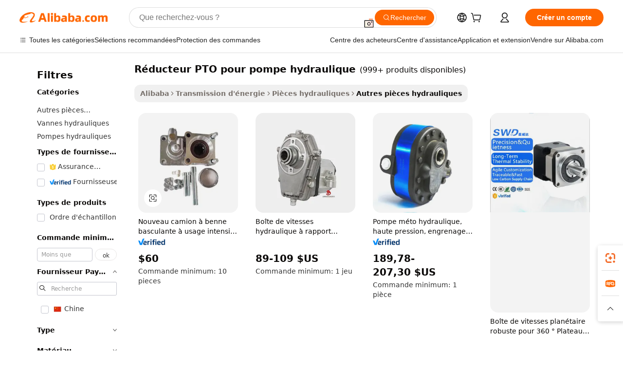

--- FILE ---
content_type: text/html;charset=UTF-8
request_url: https://french.alibaba.com/g/pto-gearbox-for-hydraulic-pump.html
body_size: 170587
content:

<!-- screen_content -->

    <!-- tangram:5410 begin-->
    <!-- tangram:529998 begin-->
    
<!DOCTYPE html>
<html lang="fr" dir="ltr">
  <head>
        <script>
      window.__BB = {
        scene: window.__bb_scene || 'traffic-free-goods'
      };
      window.__BB.BB_CWV_IGNORE = {
          lcp_element: ['#icbu-buyer-pc-top-banner'],
          lcp_url: [],
        };
      window._timing = {}
      window._timing.first_start = Date.now();
      window.needLoginInspiration = Boolean(false);
      // 变量用于标记页面首次可见时间
      let firstVisibleTime = null;
      if (typeof document.hidden !== 'undefined') {
        // 页面首次加载时直接统计
        if (!document.hidden) {
          firstVisibleTime = Date.now();
          window.__BB_timex = 1
        } else {
          // 页面不可见时监听 visibilitychange 事件
          document.addEventListener('visibilitychange', () => {
            if (!document.hidden) {
              firstVisibleTime = Date.now();
              window.__BB_timex = firstVisibleTime - window.performance.timing.navigationStart
              window.__BB.firstVisibleTime = window.__BB_timex
              console.log("Page became visible after "+ window.__BB_timex + " ms");
            }
          }, { once: true });  // 确保只触发一次
        }
      } else {
        console.warn('Page Visibility API is not supported in this browser.');
      }
    </script>
        <meta name="data-spm" content="a2700">
        <meta name="aplus-xplug" content="NONE">
        <meta name="aplus-icbu-disable-umid" content="1">
        <meta name="google-translate-customization" content="9de59014edaf3b99-22e1cf3b5ca21786-g00bb439a5e9e5f8f-f">
    <meta name="yandex-verification" content="25a76ba8e4443bb3" />
    <meta name="msvalidate.01" content="E3FBF0E89B724C30844BF17C59608E8F" />
    <meta name="viewport" content="width=device-width, initial-scale=1.0, maximum-scale=5.0, user-scalable=yes">
        <link rel="preconnect" href="https://s.alicdn.com/" crossorigin>
    <link rel="dns-prefetch" href="https://s.alicdn.com">
                        <link rel="preload" href="https://s.alicdn.com/@g/alilog/??aplus_plugin_icbufront/index.js,mlog/aplus_v2.js" as="script">
        <link rel="preload" href="https://s.alicdn.com/@img/imgextra/i2/O1CN0153JdbU26g4bILVOyC_!!6000000007690-2-tps-418-58.png" as="image">
        <script>
            window.__APLUS_ABRATE__ = {
        perf_group: 'base64cached',
        scene: "traffic-free-goods",
      };
    </script>
    <meta name="aplus-mmstat-timeout" content="15000">
        <meta content="text/html; charset=utf-8" http-equiv="Content-Type">
          <title>Boîte de vitesses PTO pour pompe hydraulique_2 - Solutions de haute qualité</title>
      <meta name="keywords" content="pto gearbox,pto water pump,pto gear pump">
      <meta name="description" content="Trouvez une boîte de vitesses de prise de force durable pour pompe hydraulique auprès de fournisseurs fiables. Options de vente en gros disponibles pour un usage agricole et industriel. Performance de haute qualité.">
            <meta name="pagetiming-rate" content="9">
      <meta name="pagetiming-resource-rate" content="4">
                    <link rel="canonical" href="https://french.alibaba.com/g/pto-gearbox-for-hydraulic-pump.html">
                              <link rel="alternate" hreflang="fr" href="https://french.alibaba.com/g/pto-gearbox-for-hydraulic-pump.html">
                  <link rel="alternate" hreflang="de" href="https://german.alibaba.com/g/pto-gearbox-for-hydraulic-pump.html">
                  <link rel="alternate" hreflang="pt" href="https://portuguese.alibaba.com/g/pto-gearbox-for-hydraulic-pump.html">
                  <link rel="alternate" hreflang="it" href="https://italian.alibaba.com/g/pto-gearbox-for-hydraulic-pump.html">
                  <link rel="alternate" hreflang="es" href="https://spanish.alibaba.com/g/pto-gearbox-for-hydraulic-pump.html">
                  <link rel="alternate" hreflang="ru" href="https://russian.alibaba.com/g/pto-gearbox-for-hydraulic-pump.html">
                  <link rel="alternate" hreflang="ko" href="https://korean.alibaba.com/g/pto-gearbox-for-hydraulic-pump.html">
                  <link rel="alternate" hreflang="ar" href="https://arabic.alibaba.com/g/pto-gearbox-for-hydraulic-pump.html">
                  <link rel="alternate" hreflang="ja" href="https://japanese.alibaba.com/g/pto-gearbox-for-hydraulic-pump.html">
                  <link rel="alternate" hreflang="tr" href="https://turkish.alibaba.com/g/pto-gearbox-for-hydraulic-pump.html">
                  <link rel="alternate" hreflang="th" href="https://thai.alibaba.com/g/pto-gearbox-for-hydraulic-pump.html">
                  <link rel="alternate" hreflang="vi" href="https://vietnamese.alibaba.com/g/pto-gearbox-for-hydraulic-pump.html">
                  <link rel="alternate" hreflang="nl" href="https://dutch.alibaba.com/g/pto-gearbox-for-hydraulic-pump.html">
                  <link rel="alternate" hreflang="he" href="https://hebrew.alibaba.com/g/pto-gearbox-for-hydraulic-pump.html">
                  <link rel="alternate" hreflang="id" href="https://indonesian.alibaba.com/g/pto-gearbox-for-hydraulic-pump.html">
                  <link rel="alternate" hreflang="hi" href="https://hindi.alibaba.com/g/pto-gearbox-for-hydraulic-pump.html">
                  <link rel="alternate" hreflang="en" href="https://www.alibaba.com/showroom/pto-gearbox-for-hydraulic-pump.html">
                  <link rel="alternate" hreflang="zh" href="https://chinese.alibaba.com/g/pto-gearbox-for-hydraulic-pump.html">
                  <link rel="alternate" hreflang="x-default" href="https://www.alibaba.com/showroom/pto-gearbox-for-hydraulic-pump.html">
                                        <script>
      // Aplus 配置自动打点
      var queue = window.goldlog_queue || (window.goldlog_queue = []);
      var tags = ["button", "a", "div", "span", "i", "svg", "input", "li", "tr"];
      queue.push(
        {
          action: 'goldlog.appendMetaInfo',
          arguments: [
            'aplus-auto-exp',
            [
              {
                logkey: '/sc.ug_msite.new_product_exp',
                cssSelector: '[data-spm-exp]',
                props: ["data-spm-exp"],
              },
              {
                logkey: '/sc.ug_pc.seolist_product_exp',
                cssSelector: '.traffic-card-gallery',
                props: ["data-spm-exp"],
              }
            ]
          ]
        }
      )
      queue.push({
        action: 'goldlog.setMetaInfo',
        arguments: ['aplus-auto-clk', JSON.stringify(tags.map(tag =>({
          "logkey": "/sc.ug_msite.new_product_clk",
          tag,
          "filter": "data-spm-clk",
          "props": ["data-spm-clk"]
        })))],
      });
    </script>
  </head>
  <div id="icbu-header"><div id="the-new-header" data-version="4.4.0" data-tnh-auto-exp="tnh-expose" data-scenes="search-products" style="position: relative;background-color: #fff;border-bottom: 1px solid #ddd;box-sizing: border-box; font-family:Inter,SF Pro Text,Roboto,Helvetica Neue,Helvetica,Tahoma,Arial,PingFang SC,Microsoft YaHei;"><div style="display: flex;align-items:center;height: 72px;min-width: 1200px;max-width: 1580px;margin: 0 auto;padding: 0 40px;box-sizing: border-box;"><img style="height: 29px; width: 209px;" src="https://s.alicdn.com/@img/imgextra/i2/O1CN0153JdbU26g4bILVOyC_!!6000000007690-2-tps-418-58.png" alt="" /></div><div style="min-width: 1200px;max-width: 1580px;margin: 0 auto;overflow: hidden;font-size: 14px;display: flex;justify-content: space-between;padding: 0 40px;box-sizing: border-box;"><div style="display: flex; align-items: center; justify-content: space-between"><div style="position: relative; height: 36px; padding: 0 28px 0 20px">All categories</div><div style="position: relative; height: 36px; padding-right: 28px">Featured selections</div><div style="position: relative; height: 36px">Trade Assurance</div></div><div style="display: flex; align-items: center; justify-content: space-between"><div style="position: relative; height: 36px; padding-right: 28px">Buyer Central</div><div style="position: relative; height: 36px; padding-right: 28px">Help Center</div><div style="position: relative; height: 36px; padding-right: 28px">Get the app</div><div style="position: relative; height: 36px">Become a supplier</div></div></div></div></div></div>
  <body data-spm="7724857" style="min-height: calc(100vh + 1px)"><script 
id="beacon-aplus"   
src="//s.alicdn.com/@g/alilog/??aplus_plugin_icbufront/index.js,mlog/aplus_v2.js"
exparams="aplus=async&userid=&aplus&ali_beacon_id=&ali_apache_id=&ali_apache_track=&ali_apache_tracktmp=&eagleeye_traceid=21033c8e17690972945703033e0b36&ip=18%2e222%2e173%2e203&dmtrack_c={ali%5fresin%5ftrace%3dse%5frst%3dnull%7csp%5fviewtype%3dY%7cset%3d3%7cser%3d1007%7cpageId%3dbff32cf356d44cddb53ce33d75e75c56%7cm%5fpageid%3dnull%7cpvmi%3dab366b2902df4a69aa02992540aef944%7csek%5fsepd%3dr%25C3%25A9ducteur%2bPTO%2bpour%2bpompe%2bhydraulique%7csek%3dpto%2bgearbox%2bfor%2bhydraulic%2bpump%7cse%5fpn%3d1%7cp4pid%3d5bb49da8%2d2863%2d4bd9%2d8a69%2d02c78e44803d%7csclkid%3dnull%7cforecast%5fpost%5fcate%3dnull%7cseo%5fnew%5fuser%5fflag%3dfalse%7ccategoryId%3d4102%7cseo%5fsearch%5fmodel%5fupgrade%5fv2%3d2025070801%7cseo%5fmodule%5fcard%5f20240624%3d202406242%7clong%5ftext%5fgoogle%5ftranslate%5fv2%3d2407142%7cseo%5fcontent%5ftd%5fbottom%5ftext%5fupdate%5fkey%3d2025070801%7cseo%5fsearch%5fmodel%5fupgrade%5fv3%3d2025072201%7cseo%5fsearch%5fmodel%5fmulti%5fupgrade%5fv3%3d2025081101%7cdamo%5falt%5freplace%3dnull%7cwap%5fcross%3d2007659%7cwap%5fcs%5faction%3d2005494%7cAPP%5fVisitor%5fActive%3d26702%7cseo%5fshowroom%5fgoods%5fmix%3d2005244%7cseo%5fdefault%5fcached%5flong%5ftext%5ffrom%5fnew%5fkeyword%5fstep%3d2024122502%7cshowroom%5fgeneral%5ftemplate%3d2005292%7cshowroom%5freview%3d20230308%7cwap%5fcs%5ftext%3dnull%7cstructured%5fdata%3d2025052702%7cseo%5fmulti%5fstyle%5ftext%5fupdate%3d2511181%7cpc%5fnew%5fheader%3dnull%7cseo%5fmeta%5fcate%5ftemplate%5fv1%3d2025042401%7cseo%5fmeta%5ftd%5fsearch%5fkeyword%5fstep%5fv1%3d2025040999%7cshowroom%5fft%5flong%5ftext%5fbaks%3d80802%7cAPP%5fGrowing%5fBuyer%5fHigh%5fIntent%5fActive%3d25487%7cshowroom%5fpc%5fv2019%3d2104%7cAPP%5fProspecting%5fBuyer%3d26712%7ccache%5fcontrol%3dnull%7cAPP%5fChurned%5fCore%5fBuyer%3d25462%7cseo%5fdefault%5fcached%5flong%5ftext%5fstep%3d24110802%7camp%5flighthouse%5fscore%5fimage%3d19657%7cseo%5fft%5ftranslate%5fgemini%3d25012003%7cwap%5fnode%5fssr%3d2015725%7cdataphant%5fopen%3d27030%7clongtext%5fmulti%5fstyle%5fexpand%5frussian%3d2510141%7cseo%5flongtext%5fgoogle%5fdata%5fsection%3d25021702%7cindustry%5fpopular%5ffloor%3dnull%7cwap%5fad%5fgoods%5fproduct%5finterval%3dnull%7cseo%5fgoods%5fbootom%5fwholesale%5flink%3d2486162%7cseo%5fkeyword%5faatest%3d2%7cseo%5fmiddle%5fwholesale%5flink%3dnull%7cft%5flong%5ftext%5fenpand%5fstep2%3d121602%7cseo%5fft%5flongtext%5fexpand%5fstep3%3d25012102%7cseo%5fwap%5fheadercard%3d2006288%7cAPP%5fChurned%5fInactive%5fVisitor%3d25497%7cAPP%5fGrowing%5fBuyer%5fHigh%5fIntent%5fInactive%3d25484%7cseo%5fmeta%5ftd%5fmulti%5fkey%3d2025061801%7ctop%5frecommend%5f20250120%3d202501201%7clongtext%5fmulti%5fstyle%5fexpand%5ffrench%5fcopy%3d25091802%7clongtext%5fmulti%5fstyle%5fexpand%5ffrench%5fcopy%5fcopy%3d25092502%7clong%5ftext%5fpaa%3d220901%7cseo%5ffloor%5fexp%3dnull%7cseo%5fshowroom%5falgo%5flink%3d17764%7cseo%5fmeta%5ftd%5faib%5fgeneral%5fkey%3d2025091900%7ccountry%5findustry%3d202311033%7cpc%5ffree%5fswitchtosearch%3d2020529%7cshowroom%5fft%5flong%5ftext%5fenpand%5fstep1%3d101102%7cseo%5fshowroom%5fnorel%3dnull%7cplp%5fstyle%5f25%5fpc%3d202505222%7cseo%5fggs%5flayer%3d10011%7cquery%5fmutil%5flang%5ftranslate%3d2025060300%7cseo%5fsearch%5fmulti%5fsearch%5ftype%5fv2%3d2026012200%7cAPP%5fChurned%5fBuyer%3d25468%7cstream%5frender%5fperf%5fopt%3d2309181%7cwap%5fgoods%3d2007383%7cseo%5fshowroom%5fsimilar%5f20240614%3d202406142%7cchinese%5fopen%3d6307%7cquery%5fgpt%5ftranslate%3d20240820%7cad%5fproduct%5finterval%3dnull%7camp%5fto%5fpwa%3d2007359%7cplp%5faib%5fmulti%5fai%5fmeta%3d20250401%7cwap%5fsupplier%5fcontent%3dnull%7cpc%5ffree%5frefactoring%3d20220315%7cAPP%5fGrowing%5fBuyer%5fInactive%3d25475%7csso%5foem%5ffloor%3dnull%7cseo%5fpc%5fnew%5fview%5f20240807%3d202408072%7cseo%5fbottom%5ftext%5fentity%5fkey%5fcopy%3d2025062400%7cstream%5frender%3d433763%7cseo%5fmodule%5fcard%5f20240424%3d202404241%7cseo%5ftitle%5freplace%5f20191226%3d5841%7clongtext%5fmulti%5fstyle%5fexpand%3d25090802%7cgoogleweblight%3d6516%7clighthouse%5fbase64%3dnull%7cAPP%5fProspecting%5fBuyer%5fActive%3d26713%7cad%5fgoods%5fproduct%5finterval%3dnull%7cseo%5fbottom%5fdeep%5fextend%5fkw%5fkey%3d2025071101%7clongtext%5fmulti%5fstyle%5fexpand%5fturkish%3d25102802%7cilink%5fuv%3d20240911%7cwap%5flist%5fwakeup%3d2005832%7ctpp%5fcrosslink%5fpc%3d20205311%7cseo%5ftop%5fbooth%3d18501%7cAPP%5fGrowing%5fBuyer%5fLess%5fActive%3d25472%7cseo%5fsearch%5fmodel%5fupgrade%5frank%3d2025092401%7cgoodslayer%3d7977%7cft%5flong%5ftext%5ftranslate%5fexpand%5fstep1%3d24110802%7cseo%5fheaderstyle%5ftraffic%5fkey%5fv1%3d2025072100%7ccrosslink%5fswitch%3d2008141%7cp4p%5foutline%3d20240328%7cseo%5fmeta%5ftd%5faib%5fv2%5fkey%3d2025091800%7crts%5fmulti%3d2008404%7cseo%5fad%5foptimization%5fkey%5fv2%3d2025072300%7cAPP%5fVisitor%5fLess%5fActive%3d26694%7cseo%5fsearch%5franker%5fid%3d2025112401%7cplp%5fstyle%5f25%3d202505192%7ccdn%5fvm%3d2007368%7cwap%5fad%5fproduct%5finterval%3dnull%7cseo%5fsearch%5fmodel%5fmulti%5fupgrade%5frank%3d2025092401%7cpc%5fcard%5fshare%3d2025081201%7cAPP%5fGrowing%5fBuyer%5fHigh%5fIntent%5fLess%5fActive%3d25480%7cgoods%5ftitle%5fsubstitute%3d9619%7cwap%5fscreen%5fexp%3d2025081400%7creact%5fheader%5ftest%3d202502182%7cpc%5fcs%5fcolor%3d2005788%7cshowroom%5fft%5flong%5ftext%5ftest%3d72502%7cone%5ftap%5flogin%5fABTest%3d202308153%7cseo%5fhyh%5fshow%5ftags%3dnull%7cplp%5fstructured%5fdata%3d2508182%7cguide%5fdelete%3d2008526%7cseo%5findustry%5ftemplate%3dnull%7cseo%5fmeta%5ftd%5fmulti%5fes%5fkey%3d2025073101%7cseo%5fshowroom%5fdata%5fmix%3d19888%7csso%5ftop%5franking%5ffloor%3d20031%7cseo%5ftd%5fdeep%5fupgrade%5fkey%5fv3%3d2025081101%7cwap%5fue%5fone%3d2025111401%7cshowroom%5fto%5frts%5flink%3d2008480%7ccountrysearch%5ftest%3dnull%7cshowroom%5flist%5fnew%5farrival%3d2811002%7cchannel%5famp%5fto%5fpwa%3d2008435%7cseo%5fmulti%5fstyles%5flong%5ftext%3d2503172%7cseo%5fmeta%5ftext%5fmutli%5fcate%5ftemplate%5fv1%3d2025080801%7cseo%5fdefault%5fcached%5fmutil%5flong%5ftext%5fstep%3d24110436%7cseo%5faction%5fpoint%5ftype%3d22823%7cseo%5faib%5ftd%5flaunch%5f20240828%5fcopy%3d202408282%7cseo%5fshowroom%5fwholesale%5flink%3dnull%7cseo%5fperf%5fimprove%3d2023999%7cseo%5fwap%5flist%5fbounce%5f01%3d2063%7cseo%5fwap%5flist%5fbounce%5f02%3d2128%7cAPP%5fGrowing%5fBuyer%5fActive%3d25492%7cvideolayer%3dnull%7cvideo%5fplay%3dnull%7cAPP%5fChurned%5fMember%5fInactive%3d25501%7cseo%5fgoogle%5fnew%5fstruct%3d438326%7cicbu%5falgo%5fp4p%5fseo%5fad%3d2025072300%7ctpp%5ftrace%3dseoKeyword%2dseoKeyword%5fv3%2dproduct%2dPRODUCT%5fFAIL}&pageid=12deadcb210319d81769097294&hn=ensearchweb033003025216%2erg%2dus%2deast%2eus68&asid=AQAAAABOSHJpFRmQMQAAAACProC7urEQcQ==&treq=&tres=" async>
</script>
            <style>body{background-color:white;}.no-scrollbar.il-sticky.il-top-0.il-max-h-\[100vh\].il-w-\[200px\].il-flex-shrink-0.il-flex-grow-0.il-overflow-y-scroll{background-color:#FFF;padding-left:12px}</style>
                    <!-- tangram:530006 begin-->
<!--  -->
 <style>
   @keyframes il-spin {
     to {
       transform: rotate(360deg);
     }
   }
   @keyframes il-pulse {
     50% {
       opacity: 0.5;
     }
   }
   .traffic-card-gallery {display: flex;position: relative;flex-direction: column;justify-content: flex-start;border-radius: 0.5rem;background-color: #fff;padding: 0.5rem 0.5rem 1rem;overflow: hidden;font-size: 0.75rem;line-height: 1rem;}
   .traffic-card-list {display: flex;position: relative;flex-direction: row;justify-content: flex-start;border-bottom-width: 1px;background-color: #fff;padding: 1rem;height: 292px;overflow: hidden;font-size: 0.75rem;line-height: 1rem;}
   .product-price {
     b {
       font-size: 22px;
     }
   }
   .skel-loading {
       animation: il-pulse 2s cubic-bezier(0.4, 0, 0.6, 1) infinite;background-color: hsl(60, 4.8%, 95.9%);
   }
 </style>
<div id="first-cached-card">
  <div style="box-sizing:border-box;display: flex;position: absolute;left: 0;right: 0;margin: 0 auto;z-index: 1;min-width: 1200px;max-width: 1580px;padding: 0.75rem 3.25rem 0;pointer-events: none;">
    <!--页面左侧区域-->
    <div style="width: 200px;padding-top: 1rem;padding-left:12px; background-color: #fff;border-radius: 0.25rem">
      <div class="skel-loading" style="height: 1.5rem;width: 50%;border-radius: 0.25rem;"></div>
      <div style="margin-top: 1rem;margin-bottom: 1rem;">
        <div class="skel-loading" style="height: 1rem;width: calc(100% * 5 / 6);"></div>
        <div
          class="skel-loading"
          style="margin-top: 1rem;height: 1rem;width: calc(100% * 8 / 12);"
        ></div>
        <div class="skel-loading" style="margin-top: 1rem;height: 1rem;width: 75%;"></div>
        <div
          class="skel-loading"
          style="margin-top: 1rem;height: 1rem;width: calc(100% * 7 / 12);"
        ></div>
      </div>
      <div class="skel-loading" style="height: 1.5rem;width: 50%;border-radius: 0.25rem;"></div>
      <div style="margin-top: 1rem;margin-bottom: 1rem;">
        <div class="skel-loading" style="height: 1rem;width: calc(100% * 5 / 6);"></div>
        <div
          class="skel-loading"
          style="margin-top: 1rem;height: 1rem;width: calc(100% * 8 / 12);"
        ></div>
        <div class="skel-loading" style="margin-top: 1rem;height: 1rem;width: 75%;"></div>
        <div
          class="skel-loading"
          style="margin-top: 1rem;height: 1rem;width: calc(100% * 7 / 12);"
        ></div>
      </div>
      <div class="skel-loading" style="height: 1.5rem;width: 50%;border-radius: 0.25rem;"></div>
      <div style="margin-top: 1rem;margin-bottom: 1rem;">
        <div class="skel-loading" style="height: 1rem;width: calc(100% * 5 / 6);"></div>
        <div
          class="skel-loading"
          style="margin-top: 1rem;height: 1rem;width: calc(100% * 8 / 12);"
        ></div>
        <div class="skel-loading" style="margin-top: 1rem;height: 1rem;width: 75%;"></div>
        <div
          class="skel-loading"
          style="margin-top: 1rem;height: 1rem;width: calc(100% * 7 / 12);"
        ></div>
      </div>
      <div class="skel-loading" style="height: 1.5rem;width: 50%;border-radius: 0.25rem;"></div>
      <div style="margin-top: 1rem;margin-bottom: 1rem;">
        <div class="skel-loading" style="height: 1rem;width: calc(100% * 5 / 6);"></div>
        <div
          class="skel-loading"
          style="margin-top: 1rem;height: 1rem;width: calc(100% * 8 / 12);"
        ></div>
        <div class="skel-loading" style="margin-top: 1rem;height: 1rem;width: 75%;"></div>
        <div
          class="skel-loading"
          style="margin-top: 1rem;height: 1rem;width: calc(100% * 7 / 12);"
        ></div>
      </div>
      <div class="skel-loading" style="height: 1.5rem;width: 50%;border-radius: 0.25rem;"></div>
      <div style="margin-top: 1rem;margin-bottom: 1rem;">
        <div class="skel-loading" style="height: 1rem;width: calc(100% * 5 / 6);"></div>
        <div
          class="skel-loading"
          style="margin-top: 1rem;height: 1rem;width: calc(100% * 8 / 12);"
        ></div>
        <div class="skel-loading" style="margin-top: 1rem;height: 1rem;width: 75%;"></div>
        <div
          class="skel-loading"
          style="margin-top: 1rem;height: 1rem;width: calc(100% * 7 / 12);"
        ></div>
      </div>
      <div class="skel-loading" style="height: 1.5rem;width: 50%;border-radius: 0.25rem;"></div>
      <div style="margin-top: 1rem;margin-bottom: 1rem;">
        <div class="skel-loading" style="height: 1rem;width: calc(100% * 5 / 6);"></div>
        <div
          class="skel-loading"
          style="margin-top: 1rem;height: 1rem;width: calc(100% * 8 / 12);"
        ></div>
        <div class="skel-loading" style="margin-top: 1rem;height: 1rem;width: 75%;"></div>
        <div
          class="skel-loading"
          style="margin-top: 1rem;height: 1rem;width: calc(100% * 7 / 12);"
        ></div>
      </div>
    </div>
    <!--页面主体区域-->
    <div style="flex: 1 1 0%; overflow: hidden;padding: 0.5rem 0.5rem 0.5rem 1.5rem">
      <div style="height: 1.25rem;margin-bottom: 1rem;"></div>
      <!-- keywords -->
      <div style="margin-bottom: 1rem;height: 1.75rem;font-weight: 700;font-size: 1.25rem;line-height: 1.75rem;"></div>
      <!-- longtext -->
            <div style="width: calc(25% - 0.9rem);pointer-events: auto">
        <div class="traffic-card-gallery">
          <!-- ProductImage -->
          <a href="//www.alibaba.com/product-detail/New-China-Made-Heavy-Duty-Dump_1601026884349.html?from=SEO" target="_blank" style="position: relative;margin-bottom: 0.5rem;aspect-ratio: 1;overflow: hidden;border-radius: 0.5rem;">
            <div style="display: flex; overflow: hidden">
              <div style="position: relative;margin: 0;width: 100%;min-width: 0;flex-shrink: 0;flex-grow: 0;flex-basis: 100%;padding: 0;">
                <img style="position: relative; aspect-ratio: 1; width: 100%" src="[data-uri]" loading="eager" />
                <div style="position: absolute;left: 0;bottom: 0;right: 0;top: 0;background-color: #000;opacity: 0.05;"></div>
              </div>
            </div>
          </a>
          <div style="display: flex;flex: 1 1 0%;flex-direction: column;justify-content: space-between;">
            <div>
              <a class="skel-loading" style="margin-top: 0.5rem;display:inline-block;width:100%;height:1rem;" href="//www.alibaba.com/product-detail/New-China-Made-Heavy-Duty-Dump_1601026884349.html" target="_blank"></a>
              <a class="skel-loading" style="margin-top: 0.125rem;display:inline-block;width:100%;height:1rem;" href="//www.alibaba.com/product-detail/New-China-Made-Heavy-Duty-Dump_1601026884349.html" target="_blank"></a>
              <div class="skel-loading" style="margin-top: 0.25rem;height:1.625rem;width:75%"></div>
              <div class="skel-loading" style="margin-top: 0.5rem;height: 1rem;width:50%"></div>
              <div class="skel-loading" style="margin-top:0.25rem;height:1rem;width:25%"></div>
            </div>
          </div>

        </div>
      </div>

    </div>
  </div>
</div>
<!-- tangram:530006 end-->
            <style>.component-left-filter-callback{display:flex;position:relative;margin-top:10px;height:1200px}.component-left-filter-callback img{width:200px}.component-left-filter-callback i{position:absolute;top:5%;left:50%}.related-search-wrapper{padding:.5rem;--tw-bg-opacity: 1;background-color:#fff;background-color:rgba(255,255,255,var(--tw-bg-opacity, 1));border-width:1px;border-color:var(--input)}.related-search-wrapper .related-search-box{margin:12px 16px}.related-search-wrapper .related-search-box .related-search-title{display:inline;float:start;color:#666;word-wrap:break-word;margin-right:12px;width:13%}.related-search-wrapper .related-search-box .related-search-content{display:flex;flex-wrap:wrap}.related-search-wrapper .related-search-box .related-search-content .related-search-link{margin-right:12px;width:23%;overflow:hidden;color:#666;text-overflow:ellipsis;white-space:nowrap}.product-title img{margin-right:.5rem;display:inline-block;height:1rem;vertical-align:sub}.product-price b{font-size:22px}.similar-icon{position:absolute;bottom:12px;z-index:2;right:12px}.rfq-card{display:inline-block;position:relative;box-sizing:border-box;margin-bottom:36px}.rfq-card .rfq-card-content{display:flex;position:relative;flex-direction:column;align-items:flex-start;background-size:cover;background-color:#fff;padding:12px;width:100%;height:100%}.rfq-card .rfq-card-content .rfq-card-icon{margin-top:50px}.rfq-card .rfq-card-content .rfq-card-icon img{width:45px}.rfq-card .rfq-card-content .rfq-card-top-title{margin-top:14px;color:#222;font-weight:400;font-size:16px}.rfq-card .rfq-card-content .rfq-card-title{margin-top:24px;color:#333;font-weight:800;font-size:20px}.rfq-card .rfq-card-content .rfq-card-input-box{margin-top:24px;width:100%}.rfq-card .rfq-card-content .rfq-card-input-box textarea{box-sizing:border-box;border:1px solid #ddd;border-radius:4px;background-color:#fff;padding:9px 12px;width:100%;height:88px;resize:none;color:#666;font-weight:400;font-size:13px;font-family:inherit}.rfq-card .rfq-card-content .rfq-card-button{margin-top:24px;border:1px solid #666;border-radius:16px;background-color:#fff;width:67%;color:#000;font-weight:700;font-size:14px;line-height:30px;text-align:center}[data-modulename^=ProductList-] div{contain-intrinsic-size:auto 500px}.traffic-card-gallery:hover{--tw-shadow: 0px 2px 6px 2px rgba(0,0,0,.12157);--tw-shadow-colored: 0px 2px 6px 2px var(--tw-shadow-color);box-shadow:0 0 #0000,0 0 #0000,0 2px 6px 2px #0000001f;box-shadow:var(--tw-ring-offset-shadow, 0 0 rgba(0,0,0,0)),var(--tw-ring-shadow, 0 0 rgba(0,0,0,0)),var(--tw-shadow);z-index:10}.traffic-card-gallery{position:relative;display:flex;flex-direction:column;justify-content:flex-start;overflow:hidden;border-radius:.75rem;--tw-bg-opacity: 1;background-color:#fff;background-color:rgba(255,255,255,var(--tw-bg-opacity, 1));padding:.5rem;font-size:.75rem;line-height:1rem}.traffic-card-list{position:relative;display:flex;height:292px;flex-direction:row;justify-content:flex-start;overflow:hidden;border-bottom-width:1px;--tw-bg-opacity: 1;background-color:#fff;background-color:rgba(255,255,255,var(--tw-bg-opacity, 1));padding:1rem;font-size:.75rem;line-height:1rem}.traffic-card-g-industry:hover{--tw-shadow: 0 0 10px rgba(0,0,0,.1);--tw-shadow-colored: 0 0 10px var(--tw-shadow-color);box-shadow:0 0 #0000,0 0 #0000,0 0 10px #0000001a;box-shadow:var(--tw-ring-offset-shadow, 0 0 rgba(0,0,0,0)),var(--tw-ring-shadow, 0 0 rgba(0,0,0,0)),var(--tw-shadow)}.traffic-card-g-industry{position:relative;border-radius:var(--radius);--tw-bg-opacity: 1;background-color:#fff;background-color:rgba(255,255,255,var(--tw-bg-opacity, 1));padding:1.25rem .75rem .75rem;font-size:.875rem;line-height:1.25rem}.module-filter-section-wrapper{max-height:none!important;overflow-x:hidden}*,:before,:after{--tw-border-spacing-x: 0;--tw-border-spacing-y: 0;--tw-translate-x: 0;--tw-translate-y: 0;--tw-rotate: 0;--tw-skew-x: 0;--tw-skew-y: 0;--tw-scale-x: 1;--tw-scale-y: 1;--tw-pan-x: ;--tw-pan-y: ;--tw-pinch-zoom: ;--tw-scroll-snap-strictness: proximity;--tw-gradient-from-position: ;--tw-gradient-via-position: ;--tw-gradient-to-position: ;--tw-ordinal: ;--tw-slashed-zero: ;--tw-numeric-figure: ;--tw-numeric-spacing: ;--tw-numeric-fraction: ;--tw-ring-inset: ;--tw-ring-offset-width: 0px;--tw-ring-offset-color: #fff;--tw-ring-color: rgba(59, 130, 246, .5);--tw-ring-offset-shadow: 0 0 rgba(0,0,0,0);--tw-ring-shadow: 0 0 rgba(0,0,0,0);--tw-shadow: 0 0 rgba(0,0,0,0);--tw-shadow-colored: 0 0 rgba(0,0,0,0);--tw-blur: ;--tw-brightness: ;--tw-contrast: ;--tw-grayscale: ;--tw-hue-rotate: ;--tw-invert: ;--tw-saturate: ;--tw-sepia: ;--tw-drop-shadow: ;--tw-backdrop-blur: ;--tw-backdrop-brightness: ;--tw-backdrop-contrast: ;--tw-backdrop-grayscale: ;--tw-backdrop-hue-rotate: ;--tw-backdrop-invert: ;--tw-backdrop-opacity: ;--tw-backdrop-saturate: ;--tw-backdrop-sepia: ;--tw-contain-size: ;--tw-contain-layout: ;--tw-contain-paint: ;--tw-contain-style: }::backdrop{--tw-border-spacing-x: 0;--tw-border-spacing-y: 0;--tw-translate-x: 0;--tw-translate-y: 0;--tw-rotate: 0;--tw-skew-x: 0;--tw-skew-y: 0;--tw-scale-x: 1;--tw-scale-y: 1;--tw-pan-x: ;--tw-pan-y: ;--tw-pinch-zoom: ;--tw-scroll-snap-strictness: proximity;--tw-gradient-from-position: ;--tw-gradient-via-position: ;--tw-gradient-to-position: ;--tw-ordinal: ;--tw-slashed-zero: ;--tw-numeric-figure: ;--tw-numeric-spacing: ;--tw-numeric-fraction: ;--tw-ring-inset: ;--tw-ring-offset-width: 0px;--tw-ring-offset-color: #fff;--tw-ring-color: rgba(59, 130, 246, .5);--tw-ring-offset-shadow: 0 0 rgba(0,0,0,0);--tw-ring-shadow: 0 0 rgba(0,0,0,0);--tw-shadow: 0 0 rgba(0,0,0,0);--tw-shadow-colored: 0 0 rgba(0,0,0,0);--tw-blur: ;--tw-brightness: ;--tw-contrast: ;--tw-grayscale: ;--tw-hue-rotate: ;--tw-invert: ;--tw-saturate: ;--tw-sepia: ;--tw-drop-shadow: ;--tw-backdrop-blur: ;--tw-backdrop-brightness: ;--tw-backdrop-contrast: ;--tw-backdrop-grayscale: ;--tw-backdrop-hue-rotate: ;--tw-backdrop-invert: ;--tw-backdrop-opacity: ;--tw-backdrop-saturate: ;--tw-backdrop-sepia: ;--tw-contain-size: ;--tw-contain-layout: ;--tw-contain-paint: ;--tw-contain-style: }*,:before,:after{box-sizing:border-box;border-width:0;border-style:solid;border-color:#e5e7eb}:before,:after{--tw-content: ""}html,:host{line-height:1.5;-webkit-text-size-adjust:100%;-moz-tab-size:4;-o-tab-size:4;tab-size:4;font-family:ui-sans-serif,system-ui,-apple-system,Segoe UI,Roboto,Ubuntu,Cantarell,Noto Sans,sans-serif,"Apple Color Emoji","Segoe UI Emoji",Segoe UI Symbol,"Noto Color Emoji";font-feature-settings:normal;font-variation-settings:normal;-webkit-tap-highlight-color:transparent}body{margin:0;line-height:inherit}hr{height:0;color:inherit;border-top-width:1px}abbr:where([title]){text-decoration:underline;-webkit-text-decoration:underline dotted;text-decoration:underline dotted}h1,h2,h3,h4,h5,h6{font-size:inherit;font-weight:inherit}a{color:inherit;text-decoration:inherit}b,strong{font-weight:bolder}code,kbd,samp,pre{font-family:ui-monospace,SFMono-Regular,Menlo,Monaco,Consolas,Liberation Mono,Courier New,monospace;font-feature-settings:normal;font-variation-settings:normal;font-size:1em}small{font-size:80%}sub,sup{font-size:75%;line-height:0;position:relative;vertical-align:baseline}sub{bottom:-.25em}sup{top:-.5em}table{text-indent:0;border-color:inherit;border-collapse:collapse}button,input,optgroup,select,textarea{font-family:inherit;font-feature-settings:inherit;font-variation-settings:inherit;font-size:100%;font-weight:inherit;line-height:inherit;letter-spacing:inherit;color:inherit;margin:0;padding:0}button,select{text-transform:none}button,input:where([type=button]),input:where([type=reset]),input:where([type=submit]){-webkit-appearance:button;background-color:transparent;background-image:none}:-moz-focusring{outline:auto}:-moz-ui-invalid{box-shadow:none}progress{vertical-align:baseline}::-webkit-inner-spin-button,::-webkit-outer-spin-button{height:auto}[type=search]{-webkit-appearance:textfield;outline-offset:-2px}::-webkit-search-decoration{-webkit-appearance:none}::-webkit-file-upload-button{-webkit-appearance:button;font:inherit}summary{display:list-item}blockquote,dl,dd,h1,h2,h3,h4,h5,h6,hr,figure,p,pre{margin:0}fieldset{margin:0;padding:0}legend{padding:0}ol,ul,menu{list-style:none;margin:0;padding:0}dialog{padding:0}textarea{resize:vertical}input::-moz-placeholder,textarea::-moz-placeholder{opacity:1;color:#9ca3af}input::placeholder,textarea::placeholder{opacity:1;color:#9ca3af}button,[role=button]{cursor:pointer}:disabled{cursor:default}img,svg,video,canvas,audio,iframe,embed,object{display:block;vertical-align:middle}img,video{max-width:100%;height:auto}[hidden]:where(:not([hidden=until-found])){display:none}:root{--background: hsl(0, 0%, 100%);--foreground: hsl(20, 14.3%, 4.1%);--card: hsl(0, 0%, 100%);--card-foreground: hsl(20, 14.3%, 4.1%);--popover: hsl(0, 0%, 100%);--popover-foreground: hsl(20, 14.3%, 4.1%);--primary: hsl(24, 100%, 50%);--primary-foreground: hsl(60, 9.1%, 97.8%);--secondary: hsl(60, 4.8%, 95.9%);--secondary-foreground: #333;--muted: hsl(60, 4.8%, 95.9%);--muted-foreground: hsl(25, 5.3%, 44.7%);--accent: hsl(60, 4.8%, 95.9%);--accent-foreground: hsl(24, 9.8%, 10%);--destructive: hsl(0, 84.2%, 60.2%);--destructive-foreground: hsl(60, 9.1%, 97.8%);--border: hsl(20, 5.9%, 90%);--input: hsl(20, 5.9%, 90%);--ring: hsl(24.6, 95%, 53.1%);--radius: 1rem}.dark{--background: hsl(20, 14.3%, 4.1%);--foreground: hsl(60, 9.1%, 97.8%);--card: hsl(20, 14.3%, 4.1%);--card-foreground: hsl(60, 9.1%, 97.8%);--popover: hsl(20, 14.3%, 4.1%);--popover-foreground: hsl(60, 9.1%, 97.8%);--primary: hsl(20.5, 90.2%, 48.2%);--primary-foreground: hsl(60, 9.1%, 97.8%);--secondary: hsl(12, 6.5%, 15.1%);--secondary-foreground: hsl(60, 9.1%, 97.8%);--muted: hsl(12, 6.5%, 15.1%);--muted-foreground: hsl(24, 5.4%, 63.9%);--accent: hsl(12, 6.5%, 15.1%);--accent-foreground: hsl(60, 9.1%, 97.8%);--destructive: hsl(0, 72.2%, 50.6%);--destructive-foreground: hsl(60, 9.1%, 97.8%);--border: hsl(12, 6.5%, 15.1%);--input: hsl(12, 6.5%, 15.1%);--ring: hsl(20.5, 90.2%, 48.2%)}*{border-color:#e7e5e4;border-color:var(--border)}body{background-color:#fff;background-color:var(--background);color:#0c0a09;color:var(--foreground)}.il-sr-only{position:absolute;width:1px;height:1px;padding:0;margin:-1px;overflow:hidden;clip:rect(0,0,0,0);white-space:nowrap;border-width:0}.il-invisible{visibility:hidden}.il-fixed{position:fixed}.il-absolute{position:absolute}.il-relative{position:relative}.il-sticky{position:sticky}.il-inset-0{inset:0}.il--bottom-12{bottom:-3rem}.il--top-12{top:-3rem}.il-bottom-0{bottom:0}.il-bottom-2{bottom:.5rem}.il-bottom-3{bottom:.75rem}.il-bottom-4{bottom:1rem}.il-end-0{right:0}.il-end-2{right:.5rem}.il-end-3{right:.75rem}.il-end-4{right:1rem}.il-left-0{left:0}.il-left-3{left:.75rem}.il-right-0{right:0}.il-right-2{right:.5rem}.il-right-3{right:.75rem}.il-start-0{left:0}.il-start-1\/2{left:50%}.il-start-2{left:.5rem}.il-start-3{left:.75rem}.il-start-\[50\%\]{left:50%}.il-top-0{top:0}.il-top-1\/2{top:50%}.il-top-16{top:4rem}.il-top-4{top:1rem}.il-top-\[50\%\]{top:50%}.il-z-10{z-index:10}.il-z-50{z-index:50}.il-z-\[9999\]{z-index:9999}.il-col-span-4{grid-column:span 4 / span 4}.il-m-0{margin:0}.il-m-3{margin:.75rem}.il-m-auto{margin:auto}.il-mx-auto{margin-left:auto;margin-right:auto}.il-my-3{margin-top:.75rem;margin-bottom:.75rem}.il-my-5{margin-top:1.25rem;margin-bottom:1.25rem}.il-my-auto{margin-top:auto;margin-bottom:auto}.\!il-mb-4{margin-bottom:1rem!important}.il--mt-4{margin-top:-1rem}.il-mb-0{margin-bottom:0}.il-mb-1{margin-bottom:.25rem}.il-mb-2{margin-bottom:.5rem}.il-mb-3{margin-bottom:.75rem}.il-mb-4{margin-bottom:1rem}.il-mb-5{margin-bottom:1.25rem}.il-mb-6{margin-bottom:1.5rem}.il-mb-8{margin-bottom:2rem}.il-mb-\[-0\.75rem\]{margin-bottom:-.75rem}.il-mb-\[0\.125rem\]{margin-bottom:.125rem}.il-me-1{margin-right:.25rem}.il-me-2{margin-right:.5rem}.il-me-3{margin-right:.75rem}.il-me-auto{margin-right:auto}.il-mr-1{margin-right:.25rem}.il-mr-2{margin-right:.5rem}.il-ms-1{margin-left:.25rem}.il-ms-4{margin-left:1rem}.il-ms-5{margin-left:1.25rem}.il-ms-8{margin-left:2rem}.il-ms-\[\.375rem\]{margin-left:.375rem}.il-ms-auto{margin-left:auto}.il-mt-0{margin-top:0}.il-mt-0\.5{margin-top:.125rem}.il-mt-1{margin-top:.25rem}.il-mt-2{margin-top:.5rem}.il-mt-3{margin-top:.75rem}.il-mt-4{margin-top:1rem}.il-mt-6{margin-top:1.5rem}.il-line-clamp-1{overflow:hidden;display:-webkit-box;-webkit-box-orient:vertical;-webkit-line-clamp:1}.il-line-clamp-2{overflow:hidden;display:-webkit-box;-webkit-box-orient:vertical;-webkit-line-clamp:2}.il-line-clamp-6{overflow:hidden;display:-webkit-box;-webkit-box-orient:vertical;-webkit-line-clamp:6}.il-inline-block{display:inline-block}.il-inline{display:inline}.il-flex{display:flex}.il-inline-flex{display:inline-flex}.il-grid{display:grid}.il-aspect-square{aspect-ratio:1 / 1}.il-size-5{width:1.25rem;height:1.25rem}.il-h-1{height:.25rem}.il-h-10{height:2.5rem}.il-h-11{height:2.75rem}.il-h-20{height:5rem}.il-h-24{height:6rem}.il-h-3\.5{height:.875rem}.il-h-4{height:1rem}.il-h-40{height:10rem}.il-h-6{height:1.5rem}.il-h-8{height:2rem}.il-h-9{height:2.25rem}.il-h-\[150px\]{height:150px}.il-h-\[152px\]{height:152px}.il-h-\[18\.25rem\]{height:18.25rem}.il-h-\[292px\]{height:292px}.il-h-\[600px\]{height:600px}.il-h-auto{height:auto}.il-h-fit{height:-moz-fit-content;height:fit-content}.il-h-full{height:100%}.il-h-screen{height:100vh}.il-max-h-\[100vh\]{max-height:100vh}.il-w-1\/2{width:50%}.il-w-10{width:2.5rem}.il-w-10\/12{width:83.333333%}.il-w-4{width:1rem}.il-w-6{width:1.5rem}.il-w-64{width:16rem}.il-w-7\/12{width:58.333333%}.il-w-72{width:18rem}.il-w-8{width:2rem}.il-w-8\/12{width:66.666667%}.il-w-9{width:2.25rem}.il-w-9\/12{width:75%}.il-w-\[200px\]{width:200px}.il-w-\[84px\]{width:84px}.il-w-fit{width:-moz-fit-content;width:fit-content}.il-w-full{width:100%}.il-w-screen{width:100vw}.il-min-w-0{min-width:0px}.il-min-w-3{min-width:.75rem}.il-min-w-\[1200px\]{min-width:1200px}.il-max-w-\[1000px\]{max-width:1000px}.il-max-w-\[1580px\]{max-width:1580px}.il-max-w-full{max-width:100%}.il-max-w-lg{max-width:32rem}.il-flex-1{flex:1 1 0%}.il-flex-shrink-0,.il-shrink-0{flex-shrink:0}.il-flex-grow-0,.il-grow-0{flex-grow:0}.il-basis-24{flex-basis:6rem}.il-basis-full{flex-basis:100%}.il-origin-\[--radix-tooltip-content-transform-origin\]{transform-origin:var(--radix-tooltip-content-transform-origin)}.il--translate-x-1\/2{--tw-translate-x: -50%;transform:translate(-50%,var(--tw-translate-y)) rotate(var(--tw-rotate)) skew(var(--tw-skew-x)) skewY(var(--tw-skew-y)) scaleX(var(--tw-scale-x)) scaleY(var(--tw-scale-y));transform:translate(var(--tw-translate-x),var(--tw-translate-y)) rotate(var(--tw-rotate)) skew(var(--tw-skew-x)) skewY(var(--tw-skew-y)) scaleX(var(--tw-scale-x)) scaleY(var(--tw-scale-y))}.il--translate-y-1\/2{--tw-translate-y: -50%;transform:translate(var(--tw-translate-x),-50%) rotate(var(--tw-rotate)) skew(var(--tw-skew-x)) skewY(var(--tw-skew-y)) scaleX(var(--tw-scale-x)) scaleY(var(--tw-scale-y));transform:translate(var(--tw-translate-x),var(--tw-translate-y)) rotate(var(--tw-rotate)) skew(var(--tw-skew-x)) skewY(var(--tw-skew-y)) scaleX(var(--tw-scale-x)) scaleY(var(--tw-scale-y))}.il-translate-x-\[-50\%\]{--tw-translate-x: -50%;transform:translate(-50%,var(--tw-translate-y)) rotate(var(--tw-rotate)) skew(var(--tw-skew-x)) skewY(var(--tw-skew-y)) scaleX(var(--tw-scale-x)) scaleY(var(--tw-scale-y));transform:translate(var(--tw-translate-x),var(--tw-translate-y)) rotate(var(--tw-rotate)) skew(var(--tw-skew-x)) skewY(var(--tw-skew-y)) scaleX(var(--tw-scale-x)) scaleY(var(--tw-scale-y))}.il-translate-y-\[-50\%\]{--tw-translate-y: -50%;transform:translate(var(--tw-translate-x),-50%) rotate(var(--tw-rotate)) skew(var(--tw-skew-x)) skewY(var(--tw-skew-y)) scaleX(var(--tw-scale-x)) scaleY(var(--tw-scale-y));transform:translate(var(--tw-translate-x),var(--tw-translate-y)) rotate(var(--tw-rotate)) skew(var(--tw-skew-x)) skewY(var(--tw-skew-y)) scaleX(var(--tw-scale-x)) scaleY(var(--tw-scale-y))}.il-rotate-90{--tw-rotate: 90deg;transform:translate(var(--tw-translate-x),var(--tw-translate-y)) rotate(90deg) skew(var(--tw-skew-x)) skewY(var(--tw-skew-y)) scaleX(var(--tw-scale-x)) scaleY(var(--tw-scale-y));transform:translate(var(--tw-translate-x),var(--tw-translate-y)) rotate(var(--tw-rotate)) skew(var(--tw-skew-x)) skewY(var(--tw-skew-y)) scaleX(var(--tw-scale-x)) scaleY(var(--tw-scale-y))}@keyframes il-pulse{50%{opacity:.5}}.il-animate-pulse{animation:il-pulse 2s cubic-bezier(.4,0,.6,1) infinite}@keyframes il-spin{to{transform:rotate(360deg)}}.il-animate-spin{animation:il-spin 1s linear infinite}.il-cursor-pointer{cursor:pointer}.il-list-disc{list-style-type:disc}.il-grid-cols-2{grid-template-columns:repeat(2,minmax(0,1fr))}.il-grid-cols-4{grid-template-columns:repeat(4,minmax(0,1fr))}.il-flex-row{flex-direction:row}.il-flex-col{flex-direction:column}.il-flex-col-reverse{flex-direction:column-reverse}.il-flex-wrap{flex-wrap:wrap}.il-flex-nowrap{flex-wrap:nowrap}.il-items-start{align-items:flex-start}.il-items-center{align-items:center}.il-items-baseline{align-items:baseline}.il-justify-start{justify-content:flex-start}.il-justify-end{justify-content:flex-end}.il-justify-center{justify-content:center}.il-justify-between{justify-content:space-between}.il-gap-1{gap:.25rem}.il-gap-1\.5{gap:.375rem}.il-gap-10{gap:2.5rem}.il-gap-2{gap:.5rem}.il-gap-3{gap:.75rem}.il-gap-4{gap:1rem}.il-gap-8{gap:2rem}.il-gap-\[\.0938rem\]{gap:.0938rem}.il-gap-\[\.375rem\]{gap:.375rem}.il-gap-\[0\.125rem\]{gap:.125rem}.\!il-gap-x-5{-moz-column-gap:1.25rem!important;column-gap:1.25rem!important}.\!il-gap-y-5{row-gap:1.25rem!important}.il-space-y-1\.5>:not([hidden])~:not([hidden]){--tw-space-y-reverse: 0;margin-top:calc(.375rem * (1 - var(--tw-space-y-reverse)));margin-top:.375rem;margin-top:calc(.375rem * calc(1 - var(--tw-space-y-reverse)));margin-bottom:0rem;margin-bottom:calc(.375rem * var(--tw-space-y-reverse))}.il-space-y-4>:not([hidden])~:not([hidden]){--tw-space-y-reverse: 0;margin-top:calc(1rem * (1 - var(--tw-space-y-reverse)));margin-top:1rem;margin-top:calc(1rem * calc(1 - var(--tw-space-y-reverse)));margin-bottom:0rem;margin-bottom:calc(1rem * var(--tw-space-y-reverse))}.il-overflow-hidden{overflow:hidden}.il-overflow-y-auto{overflow-y:auto}.il-overflow-y-scroll{overflow-y:scroll}.il-truncate{overflow:hidden;text-overflow:ellipsis;white-space:nowrap}.il-text-ellipsis{text-overflow:ellipsis}.il-whitespace-normal{white-space:normal}.il-whitespace-nowrap{white-space:nowrap}.il-break-normal{word-wrap:normal;word-break:normal}.il-break-words{word-wrap:break-word}.il-break-all{word-break:break-all}.il-rounded{border-radius:.25rem}.il-rounded-2xl{border-radius:1rem}.il-rounded-\[0\.5rem\]{border-radius:.5rem}.il-rounded-\[1\.25rem\]{border-radius:1.25rem}.il-rounded-full{border-radius:9999px}.il-rounded-lg{border-radius:1rem;border-radius:var(--radius)}.il-rounded-md{border-radius:calc(1rem - 2px);border-radius:calc(var(--radius) - 2px)}.il-rounded-sm{border-radius:calc(1rem - 4px);border-radius:calc(var(--radius) - 4px)}.il-rounded-xl{border-radius:.75rem}.il-border,.il-border-\[1px\]{border-width:1px}.il-border-b,.il-border-b-\[1px\]{border-bottom-width:1px}.il-border-solid{border-style:solid}.il-border-none{border-style:none}.il-border-\[\#222\]{--tw-border-opacity: 1;border-color:#222;border-color:rgba(34,34,34,var(--tw-border-opacity, 1))}.il-border-\[\#DDD\]{--tw-border-opacity: 1;border-color:#ddd;border-color:rgba(221,221,221,var(--tw-border-opacity, 1))}.il-border-foreground{border-color:#0c0a09;border-color:var(--foreground)}.il-border-input{border-color:#e7e5e4;border-color:var(--input)}.il-bg-\[\#F8F8F8\]{--tw-bg-opacity: 1;background-color:#f8f8f8;background-color:rgba(248,248,248,var(--tw-bg-opacity, 1))}.il-bg-\[\#d9d9d963\]{background-color:#d9d9d963}.il-bg-accent{background-color:#f5f5f4;background-color:var(--accent)}.il-bg-background{background-color:#fff;background-color:var(--background)}.il-bg-black{--tw-bg-opacity: 1;background-color:#000;background-color:rgba(0,0,0,var(--tw-bg-opacity, 1))}.il-bg-black\/80{background-color:#000c}.il-bg-destructive{background-color:#ef4444;background-color:var(--destructive)}.il-bg-gray-300{--tw-bg-opacity: 1;background-color:#d1d5db;background-color:rgba(209,213,219,var(--tw-bg-opacity, 1))}.il-bg-muted{background-color:#f5f5f4;background-color:var(--muted)}.il-bg-orange-500{--tw-bg-opacity: 1;background-color:#f97316;background-color:rgba(249,115,22,var(--tw-bg-opacity, 1))}.il-bg-popover{background-color:#fff;background-color:var(--popover)}.il-bg-primary{background-color:#f60;background-color:var(--primary)}.il-bg-secondary{background-color:#f5f5f4;background-color:var(--secondary)}.il-bg-transparent{background-color:transparent}.il-bg-white{--tw-bg-opacity: 1;background-color:#fff;background-color:rgba(255,255,255,var(--tw-bg-opacity, 1))}.il-bg-opacity-80{--tw-bg-opacity: .8}.il-bg-cover{background-size:cover}.il-bg-no-repeat{background-repeat:no-repeat}.il-fill-black{fill:#000}.il-object-cover{-o-object-fit:cover;object-fit:cover}.il-p-0{padding:0}.il-p-1{padding:.25rem}.il-p-2{padding:.5rem}.il-p-3{padding:.75rem}.il-p-4{padding:1rem}.il-p-5{padding:1.25rem}.il-p-6{padding:1.5rem}.il-px-2{padding-left:.5rem;padding-right:.5rem}.il-px-3{padding-left:.75rem;padding-right:.75rem}.il-py-0\.5{padding-top:.125rem;padding-bottom:.125rem}.il-py-1\.5{padding-top:.375rem;padding-bottom:.375rem}.il-py-10{padding-top:2.5rem;padding-bottom:2.5rem}.il-py-2{padding-top:.5rem;padding-bottom:.5rem}.il-py-3{padding-top:.75rem;padding-bottom:.75rem}.il-pb-0{padding-bottom:0}.il-pb-3{padding-bottom:.75rem}.il-pb-4{padding-bottom:1rem}.il-pb-8{padding-bottom:2rem}.il-pe-0{padding-right:0}.il-pe-2{padding-right:.5rem}.il-pe-3{padding-right:.75rem}.il-pe-4{padding-right:1rem}.il-pe-6{padding-right:1.5rem}.il-pe-8{padding-right:2rem}.il-pe-\[12px\]{padding-right:12px}.il-pe-\[3\.25rem\]{padding-right:3.25rem}.il-pl-4{padding-left:1rem}.il-ps-0{padding-left:0}.il-ps-2{padding-left:.5rem}.il-ps-3{padding-left:.75rem}.il-ps-4{padding-left:1rem}.il-ps-6{padding-left:1.5rem}.il-ps-8{padding-left:2rem}.il-ps-\[12px\]{padding-left:12px}.il-ps-\[3\.25rem\]{padding-left:3.25rem}.il-pt-10{padding-top:2.5rem}.il-pt-4{padding-top:1rem}.il-pt-5{padding-top:1.25rem}.il-pt-6{padding-top:1.5rem}.il-pt-7{padding-top:1.75rem}.il-text-center{text-align:center}.il-text-start{text-align:left}.il-text-2xl{font-size:1.5rem;line-height:2rem}.il-text-base{font-size:1rem;line-height:1.5rem}.il-text-lg{font-size:1.125rem;line-height:1.75rem}.il-text-sm{font-size:.875rem;line-height:1.25rem}.il-text-xl{font-size:1.25rem;line-height:1.75rem}.il-text-xs{font-size:.75rem;line-height:1rem}.il-font-\[600\]{font-weight:600}.il-font-bold{font-weight:700}.il-font-medium{font-weight:500}.il-font-normal{font-weight:400}.il-font-semibold{font-weight:600}.il-leading-3{line-height:.75rem}.il-leading-4{line-height:1rem}.il-leading-\[1\.43\]{line-height:1.43}.il-leading-\[18px\]{line-height:18px}.il-leading-\[26px\]{line-height:26px}.il-leading-none{line-height:1}.il-tracking-tight{letter-spacing:-.025em}.il-text-\[\#00820D\]{--tw-text-opacity: 1;color:#00820d;color:rgba(0,130,13,var(--tw-text-opacity, 1))}.il-text-\[\#222\]{--tw-text-opacity: 1;color:#222;color:rgba(34,34,34,var(--tw-text-opacity, 1))}.il-text-\[\#444\]{--tw-text-opacity: 1;color:#444;color:rgba(68,68,68,var(--tw-text-opacity, 1))}.il-text-\[\#4B1D1F\]{--tw-text-opacity: 1;color:#4b1d1f;color:rgba(75,29,31,var(--tw-text-opacity, 1))}.il-text-\[\#767676\]{--tw-text-opacity: 1;color:#767676;color:rgba(118,118,118,var(--tw-text-opacity, 1))}.il-text-\[\#D04A0A\]{--tw-text-opacity: 1;color:#d04a0a;color:rgba(208,74,10,var(--tw-text-opacity, 1))}.il-text-\[\#F7421E\]{--tw-text-opacity: 1;color:#f7421e;color:rgba(247,66,30,var(--tw-text-opacity, 1))}.il-text-\[\#FF6600\]{--tw-text-opacity: 1;color:#f60;color:rgba(255,102,0,var(--tw-text-opacity, 1))}.il-text-\[\#f7421e\]{--tw-text-opacity: 1;color:#f7421e;color:rgba(247,66,30,var(--tw-text-opacity, 1))}.il-text-destructive-foreground{color:#fafaf9;color:var(--destructive-foreground)}.il-text-foreground{color:#0c0a09;color:var(--foreground)}.il-text-muted-foreground{color:#78716c;color:var(--muted-foreground)}.il-text-popover-foreground{color:#0c0a09;color:var(--popover-foreground)}.il-text-primary{color:#f60;color:var(--primary)}.il-text-primary-foreground{color:#fafaf9;color:var(--primary-foreground)}.il-text-secondary-foreground{color:#333;color:var(--secondary-foreground)}.il-text-white{--tw-text-opacity: 1;color:#fff;color:rgba(255,255,255,var(--tw-text-opacity, 1))}.il-underline{text-decoration-line:underline}.il-line-through{text-decoration-line:line-through}.il-underline-offset-4{text-underline-offset:4px}.il-opacity-5{opacity:.05}.il-opacity-70{opacity:.7}.il-shadow-\[0_2px_6px_2px_rgba\(0\,0\,0\,0\.12\)\]{--tw-shadow: 0 2px 6px 2px rgba(0,0,0,.12);--tw-shadow-colored: 0 2px 6px 2px var(--tw-shadow-color);box-shadow:0 0 #0000,0 0 #0000,0 2px 6px 2px #0000001f;box-shadow:var(--tw-ring-offset-shadow, 0 0 rgba(0,0,0,0)),var(--tw-ring-shadow, 0 0 rgba(0,0,0,0)),var(--tw-shadow)}.il-shadow-cards{--tw-shadow: 0 0 10px rgba(0,0,0,.1);--tw-shadow-colored: 0 0 10px var(--tw-shadow-color);box-shadow:0 0 #0000,0 0 #0000,0 0 10px #0000001a;box-shadow:var(--tw-ring-offset-shadow, 0 0 rgba(0,0,0,0)),var(--tw-ring-shadow, 0 0 rgba(0,0,0,0)),var(--tw-shadow)}.il-shadow-lg{--tw-shadow: 0 10px 15px -3px rgba(0, 0, 0, .1), 0 4px 6px -4px rgba(0, 0, 0, .1);--tw-shadow-colored: 0 10px 15px -3px var(--tw-shadow-color), 0 4px 6px -4px var(--tw-shadow-color);box-shadow:0 0 #0000,0 0 #0000,0 10px 15px -3px #0000001a,0 4px 6px -4px #0000001a;box-shadow:var(--tw-ring-offset-shadow, 0 0 rgba(0,0,0,0)),var(--tw-ring-shadow, 0 0 rgba(0,0,0,0)),var(--tw-shadow)}.il-shadow-md{--tw-shadow: 0 4px 6px -1px rgba(0, 0, 0, .1), 0 2px 4px -2px rgba(0, 0, 0, .1);--tw-shadow-colored: 0 4px 6px -1px var(--tw-shadow-color), 0 2px 4px -2px var(--tw-shadow-color);box-shadow:0 0 #0000,0 0 #0000,0 4px 6px -1px #0000001a,0 2px 4px -2px #0000001a;box-shadow:var(--tw-ring-offset-shadow, 0 0 rgba(0,0,0,0)),var(--tw-ring-shadow, 0 0 rgba(0,0,0,0)),var(--tw-shadow)}.il-outline-none{outline:2px solid transparent;outline-offset:2px}.il-outline-1{outline-width:1px}.il-ring-offset-background{--tw-ring-offset-color: var(--background)}.il-transition-colors{transition-property:color,background-color,border-color,text-decoration-color,fill,stroke;transition-timing-function:cubic-bezier(.4,0,.2,1);transition-duration:.15s}.il-transition-opacity{transition-property:opacity;transition-timing-function:cubic-bezier(.4,0,.2,1);transition-duration:.15s}.il-transition-transform{transition-property:transform;transition-timing-function:cubic-bezier(.4,0,.2,1);transition-duration:.15s}.il-duration-200{transition-duration:.2s}.il-duration-300{transition-duration:.3s}.il-ease-in-out{transition-timing-function:cubic-bezier(.4,0,.2,1)}@keyframes enter{0%{opacity:1;opacity:var(--tw-enter-opacity, 1);transform:translateZ(0) scaleZ(1) rotate(0);transform:translate3d(var(--tw-enter-translate-x, 0),var(--tw-enter-translate-y, 0),0) scale3d(var(--tw-enter-scale, 1),var(--tw-enter-scale, 1),var(--tw-enter-scale, 1)) rotate(var(--tw-enter-rotate, 0))}}@keyframes exit{to{opacity:1;opacity:var(--tw-exit-opacity, 1);transform:translateZ(0) scaleZ(1) rotate(0);transform:translate3d(var(--tw-exit-translate-x, 0),var(--tw-exit-translate-y, 0),0) scale3d(var(--tw-exit-scale, 1),var(--tw-exit-scale, 1),var(--tw-exit-scale, 1)) rotate(var(--tw-exit-rotate, 0))}}.il-animate-in{animation-name:enter;animation-duration:.15s;--tw-enter-opacity: initial;--tw-enter-scale: initial;--tw-enter-rotate: initial;--tw-enter-translate-x: initial;--tw-enter-translate-y: initial}.il-fade-in-0{--tw-enter-opacity: 0}.il-zoom-in-95{--tw-enter-scale: .95}.il-duration-200{animation-duration:.2s}.il-duration-300{animation-duration:.3s}.il-ease-in-out{animation-timing-function:cubic-bezier(.4,0,.2,1)}.no-scrollbar::-webkit-scrollbar{display:none}.no-scrollbar{-ms-overflow-style:none;scrollbar-width:none}.longtext-style-inmodel h2{margin-bottom:.5rem;margin-top:1rem;font-size:1rem;line-height:1.5rem;font-weight:700}.first-of-type\:il-ms-4:first-of-type{margin-left:1rem}.hover\:il-bg-\[\#f4f4f4\]:hover{--tw-bg-opacity: 1;background-color:#f4f4f4;background-color:rgba(244,244,244,var(--tw-bg-opacity, 1))}.hover\:il-bg-accent:hover{background-color:#f5f5f4;background-color:var(--accent)}.hover\:il-text-accent-foreground:hover{color:#1c1917;color:var(--accent-foreground)}.hover\:il-text-foreground:hover{color:#0c0a09;color:var(--foreground)}.hover\:il-underline:hover{text-decoration-line:underline}.hover\:il-opacity-100:hover{opacity:1}.hover\:il-opacity-90:hover{opacity:.9}.focus\:il-outline-none:focus{outline:2px solid transparent;outline-offset:2px}.focus\:il-ring-2:focus{--tw-ring-offset-shadow: var(--tw-ring-inset) 0 0 0 var(--tw-ring-offset-width) var(--tw-ring-offset-color);--tw-ring-shadow: var(--tw-ring-inset) 0 0 0 calc(2px + var(--tw-ring-offset-width)) var(--tw-ring-color);box-shadow:var(--tw-ring-offset-shadow),var(--tw-ring-shadow),0 0 #0000;box-shadow:var(--tw-ring-offset-shadow),var(--tw-ring-shadow),var(--tw-shadow, 0 0 rgba(0,0,0,0))}.focus\:il-ring-ring:focus{--tw-ring-color: var(--ring)}.focus\:il-ring-offset-2:focus{--tw-ring-offset-width: 2px}.focus-visible\:il-outline-none:focus-visible{outline:2px solid transparent;outline-offset:2px}.focus-visible\:il-ring-2:focus-visible{--tw-ring-offset-shadow: var(--tw-ring-inset) 0 0 0 var(--tw-ring-offset-width) var(--tw-ring-offset-color);--tw-ring-shadow: var(--tw-ring-inset) 0 0 0 calc(2px + var(--tw-ring-offset-width)) var(--tw-ring-color);box-shadow:var(--tw-ring-offset-shadow),var(--tw-ring-shadow),0 0 #0000;box-shadow:var(--tw-ring-offset-shadow),var(--tw-ring-shadow),var(--tw-shadow, 0 0 rgba(0,0,0,0))}.focus-visible\:il-ring-ring:focus-visible{--tw-ring-color: var(--ring)}.focus-visible\:il-ring-offset-2:focus-visible{--tw-ring-offset-width: 2px}.active\:il-bg-primary:active{background-color:#f60;background-color:var(--primary)}.active\:il-bg-white:active{--tw-bg-opacity: 1;background-color:#fff;background-color:rgba(255,255,255,var(--tw-bg-opacity, 1))}.disabled\:il-pointer-events-none:disabled{pointer-events:none}.disabled\:il-opacity-10:disabled{opacity:.1}.il-group:hover .group-hover\:il-visible{visibility:visible}.il-group:hover .group-hover\:il-scale-110{--tw-scale-x: 1.1;--tw-scale-y: 1.1;transform:translate(var(--tw-translate-x),var(--tw-translate-y)) rotate(var(--tw-rotate)) skew(var(--tw-skew-x)) skewY(var(--tw-skew-y)) scaleX(1.1) scaleY(1.1);transform:translate(var(--tw-translate-x),var(--tw-translate-y)) rotate(var(--tw-rotate)) skew(var(--tw-skew-x)) skewY(var(--tw-skew-y)) scaleX(var(--tw-scale-x)) scaleY(var(--tw-scale-y))}.il-group:hover .group-hover\:il-underline{text-decoration-line:underline}.data-\[state\=open\]\:il-animate-in[data-state=open]{animation-name:enter;animation-duration:.15s;--tw-enter-opacity: initial;--tw-enter-scale: initial;--tw-enter-rotate: initial;--tw-enter-translate-x: initial;--tw-enter-translate-y: initial}.data-\[state\=closed\]\:il-animate-out[data-state=closed]{animation-name:exit;animation-duration:.15s;--tw-exit-opacity: initial;--tw-exit-scale: initial;--tw-exit-rotate: initial;--tw-exit-translate-x: initial;--tw-exit-translate-y: initial}.data-\[state\=closed\]\:il-fade-out-0[data-state=closed]{--tw-exit-opacity: 0}.data-\[state\=open\]\:il-fade-in-0[data-state=open]{--tw-enter-opacity: 0}.data-\[state\=closed\]\:il-zoom-out-95[data-state=closed]{--tw-exit-scale: .95}.data-\[state\=open\]\:il-zoom-in-95[data-state=open]{--tw-enter-scale: .95}.data-\[side\=bottom\]\:il-slide-in-from-top-2[data-side=bottom]{--tw-enter-translate-y: -.5rem}.data-\[side\=left\]\:il-slide-in-from-right-2[data-side=left]{--tw-enter-translate-x: .5rem}.data-\[side\=right\]\:il-slide-in-from-left-2[data-side=right]{--tw-enter-translate-x: -.5rem}.data-\[side\=top\]\:il-slide-in-from-bottom-2[data-side=top]{--tw-enter-translate-y: .5rem}@media (min-width: 640px){.sm\:il-flex-row{flex-direction:row}.sm\:il-justify-end{justify-content:flex-end}.sm\:il-gap-2\.5{gap:.625rem}.sm\:il-space-x-2>:not([hidden])~:not([hidden]){--tw-space-x-reverse: 0;margin-right:0rem;margin-right:calc(.5rem * var(--tw-space-x-reverse));margin-left:calc(.5rem * (1 - var(--tw-space-x-reverse)));margin-left:.5rem;margin-left:calc(.5rem * calc(1 - var(--tw-space-x-reverse)))}.sm\:il-rounded-lg{border-radius:1rem;border-radius:var(--radius)}.sm\:il-text-left{text-align:left}}.rtl\:il-translate-x-\[50\%\]:where([dir=rtl],[dir=rtl] *){--tw-translate-x: 50%;transform:translate(50%,var(--tw-translate-y)) rotate(var(--tw-rotate)) skew(var(--tw-skew-x)) skewY(var(--tw-skew-y)) scaleX(var(--tw-scale-x)) scaleY(var(--tw-scale-y));transform:translate(var(--tw-translate-x),var(--tw-translate-y)) rotate(var(--tw-rotate)) skew(var(--tw-skew-x)) skewY(var(--tw-skew-y)) scaleX(var(--tw-scale-x)) scaleY(var(--tw-scale-y))}.rtl\:il-scale-\[-1\]:where([dir=rtl],[dir=rtl] *){--tw-scale-x: -1;--tw-scale-y: -1;transform:translate(var(--tw-translate-x),var(--tw-translate-y)) rotate(var(--tw-rotate)) skew(var(--tw-skew-x)) skewY(var(--tw-skew-y)) scaleX(-1) scaleY(-1);transform:translate(var(--tw-translate-x),var(--tw-translate-y)) rotate(var(--tw-rotate)) skew(var(--tw-skew-x)) skewY(var(--tw-skew-y)) scaleX(var(--tw-scale-x)) scaleY(var(--tw-scale-y))}.rtl\:il-scale-x-\[-1\]:where([dir=rtl],[dir=rtl] *){--tw-scale-x: -1;transform:translate(var(--tw-translate-x),var(--tw-translate-y)) rotate(var(--tw-rotate)) skew(var(--tw-skew-x)) skewY(var(--tw-skew-y)) scaleX(-1) scaleY(var(--tw-scale-y));transform:translate(var(--tw-translate-x),var(--tw-translate-y)) rotate(var(--tw-rotate)) skew(var(--tw-skew-x)) skewY(var(--tw-skew-y)) scaleX(var(--tw-scale-x)) scaleY(var(--tw-scale-y))}.rtl\:il-flex-row-reverse:where([dir=rtl],[dir=rtl] *){flex-direction:row-reverse}.\[\&\>svg\]\:il-size-3\.5>svg{width:.875rem;height:.875rem}
</style>
            <style>.switch-to-popover-trigger{position:relative}.switch-to-popover-trigger .switch-to-popover-content{position:absolute;left:50%;z-index:9999;cursor:default}html[dir=rtl] .switch-to-popover-trigger .switch-to-popover-content{left:auto;right:50%}.switch-to-popover-trigger .switch-to-popover-content .down-arrow{width:0;height:0;border-left:11px solid transparent;border-right:11px solid transparent;border-bottom:12px solid #222;transform:translate(-50%);filter:drop-shadow(0 -2px 2px rgba(0,0,0,.05));z-index:1}html[dir=rtl] .switch-to-popover-trigger .switch-to-popover-content .down-arrow{transform:translate(50%)}.switch-to-popover-trigger .switch-to-popover-content .content-container{background-color:#222;border-radius:12px;padding:16px;color:#fff;transform:translate(-50%);width:320px;height:-moz-fit-content;height:fit-content;display:flex;justify-content:space-between;align-items:start}html[dir=rtl] .switch-to-popover-trigger .switch-to-popover-content .content-container{transform:translate(50%)}.switch-to-popover-trigger .switch-to-popover-content .content-container .content .title{font-size:14px;line-height:18px;font-weight:400}.switch-to-popover-trigger .switch-to-popover-content .content-container .actions{display:flex;justify-content:start;align-items:center;gap:12px;margin-top:12px}.switch-to-popover-trigger .switch-to-popover-content .content-container .actions .switch-button{background-color:#fff;color:#222;border-radius:999px;padding:4px 8px;font-weight:600;font-size:12px;line-height:16px;cursor:pointer}.switch-to-popover-trigger .switch-to-popover-content .content-container .actions .choose-another-button{color:#fff;padding:4px 8px;font-weight:600;font-size:12px;line-height:16px;cursor:pointer}.switch-to-popover-trigger .switch-to-popover-content .content-container .close-button{cursor:pointer}.tnh-message-content .tnh-messages-nodata .tnh-messages-nodata-info .img{width:100%;height:101px;margin-top:40px;margin-bottom:20px;background:url(https://s.alicdn.com/@img/imgextra/i4/O1CN01lnw1WK1bGeXDIoBnB_!!6000000003438-2-tps-399-303.png) no-repeat center center;background-size:133px 101px}#popup-root .functional-content .thirdpart-login .icon-facebook{background-image:url(https://s.alicdn.com/@img/imgextra/i1/O1CN01hUG9f21b67dGOuB2W_!!6000000003415-55-tps-40-40.svg)}#popup-root .functional-content .thirdpart-login .icon-google{background-image:url(https://s.alicdn.com/@img/imgextra/i1/O1CN01Qd3ZsM1C2aAxLHO2h_!!6000000000023-2-tps-120-120.png)}#popup-root .functional-content .thirdpart-login .icon-linkedin{background-image:url(https://s.alicdn.com/@img/imgextra/i1/O1CN01qVG1rv1lNCYkhep7t_!!6000000004806-55-tps-40-40.svg)}.tnh-logo{z-index:9999;display:flex;flex-shrink:0;width:185px;height:22px;background:url(https://s.alicdn.com/@img/imgextra/i2/O1CN0153JdbU26g4bILVOyC_!!6000000007690-2-tps-418-58.png) no-repeat 0 0;background-size:auto 22px;cursor:pointer}html[dir=rtl] .tnh-logo{background:url(https://s.alicdn.com/@img/imgextra/i2/O1CN0153JdbU26g4bILVOyC_!!6000000007690-2-tps-418-58.png) no-repeat 100% 0}.tnh-new-logo{width:185px;background:url(https://s.alicdn.com/@img/imgextra/i1/O1CN01e5zQ2S1cAWz26ivMo_!!6000000003560-2-tps-920-110.png) no-repeat 0 0;background-size:auto 22px;height:22px}html[dir=rtl] .tnh-new-logo{background:url(https://s.alicdn.com/@img/imgextra/i1/O1CN01e5zQ2S1cAWz26ivMo_!!6000000003560-2-tps-920-110.png) no-repeat 100% 0}.source-in-europe{display:flex;gap:32px;padding:0 10px}.source-in-europe .divider{flex-shrink:0;width:1px;background-color:#ddd}.source-in-europe .sie_info{flex-shrink:0;width:520px}.source-in-europe .sie_info .sie_info-logo{display:inline-block!important;height:28px}.source-in-europe .sie_info .sie_info-title{margin-top:24px;font-weight:700;font-size:20px;line-height:26px}.source-in-europe .sie_info .sie_info-description{margin-top:8px;font-size:14px;line-height:18px}.source-in-europe .sie_info .sie_info-sell-list{margin-top:24px;display:flex;flex-wrap:wrap;justify-content:space-between;gap:16px}.source-in-europe .sie_info .sie_info-sell-list-item{width:calc(50% - 8px);display:flex;align-items:center;padding:20px 16px;gap:12px;border-radius:12px;font-size:14px;line-height:18px;font-weight:600}.source-in-europe .sie_info .sie_info-sell-list-item img{width:28px;height:28px}.source-in-europe .sie_info .sie_info-btn{display:inline-block;min-width:240px;margin-top:24px;margin-bottom:30px;padding:13px 24px;background-color:#f60;opacity:.9;color:#fff!important;border-radius:99px;font-size:16px;font-weight:600;line-height:22px;-webkit-text-decoration:none;text-decoration:none;text-align:center;cursor:pointer;border:none}.source-in-europe .sie_info .sie_info-btn:hover{opacity:1}.source-in-europe .sie_cards{display:flex;flex-grow:1}.source-in-europe .sie_cards .sie_cards-product-list{display:flex;flex-grow:1;flex-wrap:wrap;justify-content:space-between;gap:32px 16px;max-height:376px;overflow:hidden}.source-in-europe .sie_cards .sie_cards-product-list.lt-14{justify-content:flex-start}.source-in-europe .sie_cards .sie_cards-product{width:110px;height:172px;display:flex;flex-direction:column;align-items:center;color:#222;box-sizing:border-box}.source-in-europe .sie_cards .sie_cards-product .img{display:flex;justify-content:center;align-items:center;position:relative;width:88px;height:88px;overflow:hidden;border-radius:88px}.source-in-europe .sie_cards .sie_cards-product .img img{width:88px;height:88px;-o-object-fit:cover;object-fit:cover}.source-in-europe .sie_cards .sie_cards-product .img:after{content:"";background-color:#0000001a;position:absolute;left:0;top:0;width:100%;height:100%}html[dir=rtl] .source-in-europe .sie_cards .sie_cards-product .img:after{left:auto;right:0}.source-in-europe .sie_cards .sie_cards-product .text{font-size:12px;line-height:16px;display:-webkit-box;overflow:hidden;text-overflow:ellipsis;-webkit-box-orient:vertical;-webkit-line-clamp:1}.source-in-europe .sie_cards .sie_cards-product .sie_cards-product-title{margin-top:12px;color:#222}.source-in-europe .sie_cards .sie_cards-product .sie_cards-product-sell,.source-in-europe .sie_cards .sie_cards-product .sie_cards-product-country-list{margin-top:4px;color:#767676}.source-in-europe .sie_cards .sie_cards-product .sie_cards-product-country-list{display:flex;gap:8px}.source-in-europe .sie_cards .sie_cards-product .sie_cards-product-country-list.one-country{gap:4px}.source-in-europe .sie_cards .sie_cards-product .sie_cards-product-country-list img{width:18px;height:13px}.source-in-europe.source-in-europe-europages .sie_info-btn{background-color:#7faf0d}.source-in-europe.source-in-europe-europages .sie_info-sell-list-item{background-color:#f2f7e7}.source-in-europe.source-in-europe-europages .sie_card{background:#7faf0d0d}.source-in-europe.source-in-europe-wlw .sie_info-btn{background-color:#0060df}.source-in-europe.source-in-europe-wlw .sie_info-sell-list-item{background-color:#f1f5fc}.source-in-europe.source-in-europe-wlw .sie_card{background:#0060df0d}.whatsapp-widget-content{display:flex;justify-content:space-between;gap:32px;align-items:center;width:100%;height:100%}.whatsapp-widget-content-left{display:flex;flex-direction:column;align-items:flex-start;gap:20px;flex:1 0 0;max-width:720px}.whatsapp-widget-content-left-image{width:138px;height:32px}.whatsapp-widget-content-left-content-title{color:#222;font-family:Inter;font-size:32px;font-style:normal;font-weight:700;line-height:42px;letter-spacing:0;margin-bottom:8px}.whatsapp-widget-content-left-content-info{color:#666;font-family:Inter;font-size:20px;font-style:normal;font-weight:400;line-height:26px;letter-spacing:0}.whatsapp-widget-content-left-button{display:flex;height:48px;padding:0 20px;justify-content:center;align-items:center;border-radius:24px;background:#d64000;overflow:hidden;color:#fff;text-align:center;text-overflow:ellipsis;font-family:Inter;font-size:16px;font-style:normal;font-weight:600;line-height:22px;line-height:var(--PC-Heading-S-line-height, 22px);letter-spacing:0;letter-spacing:var(--PC-Heading-S-tracking, 0)}.whatsapp-widget-content-right{display:flex;height:270px;flex-direction:row;align-items:center}.whatsapp-widget-content-right-QRCode{border-top-left-radius:20px;border-bottom-left-radius:20px;display:flex;height:270px;min-width:284px;padding:0 24px;flex-direction:column;justify-content:center;align-items:center;background:#ece8dd;gap:24px}html[dir=rtl] .whatsapp-widget-content-right-QRCode{border-radius:0 20px 20px 0}.whatsapp-widget-content-right-QRCode-container{width:144px;height:144px;padding:12px;border-radius:20px;background:#fff}.whatsapp-widget-content-right-QRCode-text{color:#767676;text-align:center;font-family:SF Pro Text;font-size:16px;font-style:normal;font-weight:400;line-height:19px;letter-spacing:0}.whatsapp-widget-content-right-image{border-top-right-radius:20px;border-bottom-right-radius:20px;width:270px;height:270px;aspect-ratio:1/1}html[dir=rtl] .whatsapp-widget-content-right-image{border-radius:20px 0 0 20px}.tnh-sub-tab{margin-left:28px;display:flex;flex-direction:row;gap:24px}html[dir=rtl] .tnh-sub-tab{margin-left:0;margin-right:28px}.tnh-sub-tab-item{display:flex;height:40px;max-width:160px;justify-content:center;align-items:center;color:#222;text-align:center;font-family:Inter;font-size:16px;font-style:normal;font-weight:500;line-height:normal;letter-spacing:-.48px}.tnh-sub-tab-item-active{font-weight:700;border-bottom:2px solid #222}.tnh-sub-title{padding-left:12px;margin-left:13px;position:relative;color:#222;-webkit-text-decoration:none;text-decoration:none;white-space:nowrap;font-weight:600;font-size:20px;line-height:22px}html[dir=rtl] .tnh-sub-title{padding-left:0;padding-right:12px;margin-left:0;margin-right:13px}.tnh-sub-title:active{-webkit-text-decoration:none;text-decoration:none}.tnh-sub-title:before{content:"";height:24px;width:1px;position:absolute;display:inline-block;background-color:#222;left:0;top:50%;transform:translateY(-50%)}html[dir=rtl] .tnh-sub-title:before{left:auto;right:0}.popup-content{margin:auto;background:#fff;width:50%;padding:5px;border:1px solid #d7d7d7}[role=tooltip].popup-content{width:200px;box-shadow:0 0 3px #00000029;border-radius:5px}.popup-overlay{background:#00000080}[data-popup=tooltip].popup-overlay{background:transparent}.popup-arrow{filter:drop-shadow(0 -3px 3px rgba(0,0,0,.16));color:#fff;stroke-width:2px;stroke:#d7d7d7;stroke-dasharray:30px;stroke-dashoffset:-54px;inset:0}.tnh-badge{position:relative}.tnh-badge i{position:absolute;top:-8px;left:50%;height:16px;padding:0 6px;border-radius:8px;background-color:#e52828;color:#fff;font-style:normal;font-size:12px;line-height:16px}html[dir=rtl] .tnh-badge i{left:auto;right:50%}.tnh-badge-nf i{position:relative;top:auto;left:auto;height:16px;padding:0 8px;border-radius:8px;background-color:#e52828;color:#fff;font-style:normal;font-size:12px;line-height:16px}html[dir=rtl] .tnh-badge-nf i{left:auto;right:auto}.tnh-button{display:block;flex-shrink:0;height:36px;padding:0 24px;outline:none;border-radius:9999px;background-color:#f60;color:#fff!important;text-align:center;font-weight:600;font-size:14px;line-height:36px;cursor:pointer}.tnh-button:active{-webkit-text-decoration:none;text-decoration:none;transform:scale(.9)}.tnh-button:hover{background-color:#d04a0a}@keyframes circle-360-ltr{0%{transform:rotate(0)}to{transform:rotate(360deg)}}@keyframes circle-360-rtl{0%{transform:rotate(0)}to{transform:rotate(-360deg)}}.circle-360{animation:circle-360-ltr infinite 1s linear;-webkit-animation:circle-360-ltr infinite 1s linear}html[dir=rtl] .circle-360{animation:circle-360-rtl infinite 1s linear;-webkit-animation:circle-360-rtl infinite 1s linear}.tnh-loading{display:flex;align-items:center;justify-content:center;width:100%}.tnh-loading .tnh-icon{color:#ddd;font-size:40px}#the-new-header.tnh-fixed{position:fixed;top:0;left:0;border-bottom:1px solid #ddd;background-color:#fff!important}html[dir=rtl] #the-new-header.tnh-fixed{left:auto;right:0}.tnh-overlay{position:fixed;top:0;left:0;width:100%;height:100vh}html[dir=rtl] .tnh-overlay{left:auto;right:0}.tnh-icon{display:inline-block;width:1em;height:1em;margin-right:6px;overflow:hidden;vertical-align:-.15em;fill:currentColor}html[dir=rtl] .tnh-icon{margin-right:0;margin-left:6px}.tnh-hide{display:none}.tnh-more{color:#222!important;-webkit-text-decoration:underline!important;text-decoration:underline!important}#the-new-header.tnh-dark{background-color:transparent;color:#fff}#the-new-header.tnh-dark a:link,#the-new-header.tnh-dark a:visited,#the-new-header.tnh-dark a:hover,#the-new-header.tnh-dark a:active,#the-new-header.tnh-dark .tnh-sign-in{color:#fff}#the-new-header.tnh-dark .functional-content a{color:#222}#the-new-header.tnh-dark .tnh-logo{background:url(https://s.alicdn.com/@logo/logo_en_dark_horizontal_default_full.png) no-repeat 0 0;background-size:auto 22px}#the-new-header.tnh-dark .tnh-new-logo{background:url(https://s.alicdn.com/@logo/logo_en_dark_horizontal_default_full.png) no-repeat 0 0;background-size:auto 22px}#the-new-header.tnh-dark .tnh-sub-title{color:#fff}#the-new-header.tnh-dark .tnh-sub-title:before{content:"";height:24px;width:1px;position:absolute;display:inline-block;background-color:#fff;left:0;top:50%;transform:translateY(-50%)}html[dir=rtl] #the-new-header.tnh-dark .tnh-sub-title:before{left:auto;right:0}#the-new-header.tnh-white,#the-new-header.tnh-white-overlay{background-color:#fff;color:#222}#the-new-header.tnh-white a:link,#the-new-header.tnh-white-overlay a:link,#the-new-header.tnh-white a:visited,#the-new-header.tnh-white-overlay a:visited,#the-new-header.tnh-white a:hover,#the-new-header.tnh-white-overlay a:hover,#the-new-header.tnh-white a:active,#the-new-header.tnh-white-overlay a:active,#the-new-header.tnh-white .tnh-sign-in,#the-new-header.tnh-white-overlay .tnh-sign-in{color:#222}#the-new-header.tnh-white .tnh-logo,#the-new-header.tnh-white-overlay .tnh-logo{background:url(https://s.alicdn.com/@logo/logo_en_light_horizontal_default_full.png) no-repeat 0 0;background-size:209px 29px}#the-new-header.tnh-white .tnh-new-logo,#the-new-header.tnh-white-overlay .tnh-new-logo{background:url(https://s.alicdn.com/@logo/logo_en_light_horizontal_default_full.png) no-repeat 0 0;background-size:auto 22px}#the-new-header.tnh-white .tnh-sub-title,#the-new-header.tnh-white-overlay .tnh-sub-title{color:#222}#the-new-header.tnh-white{border-bottom:1px solid #ddd;background-color:#fff!important}#the-new-header.tnh-no-border{border:none}#the-new-header.tnh-transparent{background-color:transparent!important;border-bottom:none!important}@keyframes color-change-to-fff{0%{background:transparent}to{background:#fff}}#the-new-header.tnh-white-overlay{animation:color-change-to-fff .1s cubic-bezier(.65,0,.35,1);-webkit-animation:color-change-to-fff .1s cubic-bezier(.65,0,.35,1)}.ta-content .ta-card{display:flex;align-items:center;justify-content:flex-start;width:49%;height:120px;margin-bottom:20px;padding:20px;border-radius:16px;background-color:#f7f7f7}.ta-content .ta-card .img{width:70px;height:70px;background-size:70px 70px}.ta-content .ta-card .text{display:flex;align-items:center;justify-content:space-between;width:calc(100% - 76px);margin-left:16px;font-size:20px;line-height:26px}html[dir=rtl] .ta-content .ta-card .text{margin-left:0;margin-right:16px}.ta-content .ta-card .text h3{max-width:200px;margin-right:8px;text-align:left;font-weight:600;font-size:14px}html[dir=rtl] .ta-content .ta-card .text h3{margin-right:0;margin-left:8px;text-align:right}.ta-content .ta-card .text .tnh-icon{flex-shrink:0;font-size:24px}.ta-content .ta-card .text .tnh-icon.rtl{transform:scaleX(-1)}.ta-content{display:flex;justify-content:space-between}.ta-content .info{width:50%;margin:40px 40px 40px 134px}html[dir=rtl] .ta-content .info{margin:40px 134px 40px 40px}.ta-content .info h3{display:block;margin:20px 0 28px;font-weight:600;font-size:32px;line-height:40px}.ta-content .info .img{width:212px;height:32px}.ta-content .info .tnh-button{display:block;width:180px;color:#fff}.ta-content .cards{display:flex;flex-shrink:0;flex-wrap:wrap;justify-content:space-between;width:716px}.help-center-content{display:flex;justify-content:center;gap:40px}.help-center-content .hc-item{display:flex;flex-direction:column;align-items:center;justify-content:center;width:280px;height:144px;border:1px solid #ddd;font-size:14px}.help-center-content .hc-item .tnh-icon{margin-bottom:14px;font-size:40px;line-height:40px}.help-center-content .help-center-links{min-width:250px;margin-left:40px;padding-left:40px;border-left:1px solid #ddd}html[dir=rtl] .help-center-content .help-center-links{margin-left:0;margin-right:40px;padding-left:0;padding-right:40px;border-left:none;border-right:1px solid #ddd}.help-center-content .help-center-links a{display:block;padding:12px 14px;outline:none;color:#222;-webkit-text-decoration:none;text-decoration:none;font-size:14px}.help-center-content .help-center-links a:hover{-webkit-text-decoration:underline!important;text-decoration:underline!important}.get-the-app-content-tnh{display:flex;justify-content:center;flex:0 0 auto}.get-the-app-content-tnh .info-tnh .title-tnh{font-weight:700;font-size:20px;margin-bottom:20px}.get-the-app-content-tnh .info-tnh .content-wrapper{display:flex;justify-content:center}.get-the-app-content-tnh .info-tnh .content-tnh{margin-right:40px;width:300px;font-size:16px}html[dir=rtl] .get-the-app-content-tnh .info-tnh .content-tnh{margin-right:0;margin-left:40px}.get-the-app-content-tnh .info-tnh a{-webkit-text-decoration:underline!important;text-decoration:underline!important}.get-the-app-content-tnh .download{display:flex}.get-the-app-content-tnh .download .store{display:flex;flex-direction:column;margin-right:40px}html[dir=rtl] .get-the-app-content-tnh .download .store{margin-right:0;margin-left:40px}.get-the-app-content-tnh .download .store a{margin-bottom:20px}.get-the-app-content-tnh .download .store a img{height:44px}.get-the-app-content-tnh .download .qr img{height:120px}.get-the-app-content-tnh-wrapper{display:flex;justify-content:center;align-items:start;height:100%}.get-the-app-content-tnh-divider{width:1px;height:100%;background-color:#ddd;margin:0 67px;flex:0 0 auto}.tnh-alibaba-lens-install-btn{background-color:#f60;height:48px;border-radius:65px;padding:0 24px;margin-left:71px;color:#fff;flex:0 0 auto;display:flex;align-items:center;border:none;cursor:pointer;font-size:16px;font-weight:600;line-height:22px}html[dir=rtl] .tnh-alibaba-lens-install-btn{margin-left:0;margin-right:71px}.tnh-alibaba-lens-install-btn img{width:24px;height:24px}.tnh-alibaba-lens-install-btn span{margin-left:8px}html[dir=rtl] .tnh-alibaba-lens-install-btn span{margin-left:0;margin-right:8px}.tnh-alibaba-lens-info{display:flex;margin-bottom:20px;font-size:16px}.tnh-alibaba-lens-info div{width:400px}.tnh-alibaba-lens-title{color:#222;font-family:Inter;font-size:20px;font-weight:700;line-height:26px;margin-bottom:20px}.tnh-alibaba-lens-extra{-webkit-text-decoration:underline!important;text-decoration:underline!important;font-size:16px;font-style:normal;font-weight:400;line-height:22px}.featured-content{display:flex;justify-content:center;gap:40px}.featured-content .card-links{min-width:250px;margin-left:40px;padding-left:40px;border-left:1px solid #ddd}html[dir=rtl] .featured-content .card-links{margin-left:0;margin-right:40px;padding-left:0;padding-right:40px;border-left:none;border-right:1px solid #ddd}.featured-content .card-links a{display:block;padding:14px;outline:none;-webkit-text-decoration:none;text-decoration:none;font-size:14px}.featured-content .card-links a:hover{-webkit-text-decoration:underline!important;text-decoration:underline!important}.featured-content .featured-item{display:flex;flex-direction:column;align-items:center;justify-content:center;width:280px;height:144px;border:1px solid #ddd;color:#222;font-size:14px}.featured-content .featured-item .tnh-icon{margin-bottom:14px;font-size:40px;line-height:40px}.buyer-central-content{display:flex;justify-content:space-between;gap:30px;margin:auto 20px;font-size:14px}.buyer-central-content .bcc-item{width:20%}.buyer-central-content .bcc-item .bcc-item-title,.buyer-central-content .bcc-item .bcc-item-child{margin-bottom:18px}.buyer-central-content .bcc-item .bcc-item-title{font-weight:600}.buyer-central-content .bcc-item .bcc-item-child a:hover{-webkit-text-decoration:underline!important;text-decoration:underline!important}.become-supplier-content{display:flex;justify-content:center;gap:40px}.become-supplier-content a{display:flex;flex-direction:column;align-items:center;justify-content:center;width:280px;height:144px;padding:0 20px;border:1px solid #ddd;font-size:14px}.become-supplier-content a .tnh-icon{margin-bottom:14px;font-size:40px;line-height:40px}.become-supplier-content a .become-supplier-content-desc{height:44px;text-align:center}@keyframes sub-header-title-hover{0%{transform:scaleX(.4);-webkit-transform:scaleX(.4)}to{transform:scaleX(1);-webkit-transform:scaleX(1)}}.sub-header{min-width:1200px;max-width:1580px;height:36px;margin:0 auto;overflow:hidden;font-size:14px}.sub-header .sub-header-top{position:absolute;bottom:0;z-index:2;width:100%;min-width:1200px;max-width:1600px;height:36px;margin:0 auto;background-color:transparent}.sub-header .sub-header-default{display:flex;justify-content:space-between;width:100%;height:40px;padding:0 40px}.sub-header .sub-header-default .sub-header-main,.sub-header .sub-header-default .sub-header-sub{display:flex;align-items:center;justify-content:space-between;gap:28px}.sub-header .sub-header-default .sub-header-main .sh-current-item .animated-tab-content,.sub-header .sub-header-default .sub-header-sub .sh-current-item .animated-tab-content{top:108px;opacity:1;visibility:visible}.sub-header .sub-header-default .sub-header-main .sh-current-item .animated-tab-content img,.sub-header .sub-header-default .sub-header-sub .sh-current-item .animated-tab-content img{display:inline}.sub-header .sub-header-default .sub-header-main .sh-current-item .animated-tab-content .item-img,.sub-header .sub-header-default .sub-header-sub .sh-current-item .animated-tab-content .item-img{display:block}.sub-header .sub-header-default .sub-header-main .sh-current-item .tab-title:after,.sub-header .sub-header-default .sub-header-sub .sh-current-item .tab-title:after{position:absolute;bottom:1px;display:block;width:100%;height:2px;border-bottom:2px solid #222!important;content:" ";animation:sub-header-title-hover .3s cubic-bezier(.6,0,.4,1) both;-webkit-animation:sub-header-title-hover .3s cubic-bezier(.6,0,.4,1) both}.sub-header .sub-header-default .sub-header-main .sh-current-item .tab-title-click:hover,.sub-header .sub-header-default .sub-header-sub .sh-current-item .tab-title-click:hover{-webkit-text-decoration:underline;text-decoration:underline}.sub-header .sub-header-default .sub-header-main .sh-current-item .tab-title-click:after,.sub-header .sub-header-default .sub-header-sub .sh-current-item .tab-title-click:after{display:none}.sub-header .sub-header-default .sub-header-main>div,.sub-header .sub-header-default .sub-header-sub>div{display:flex;align-items:center;margin-top:-2px;cursor:pointer}.sub-header .sub-header-default .sub-header-main>div:last-child,.sub-header .sub-header-default .sub-header-sub>div:last-child{padding-right:0}html[dir=rtl] .sub-header .sub-header-default .sub-header-main>div:last-child,html[dir=rtl] .sub-header .sub-header-default .sub-header-sub>div:last-child{padding-right:0;padding-left:0}.sub-header .sub-header-default .sub-header-main>div:last-child.sh-current-item:after,.sub-header .sub-header-default .sub-header-sub>div:last-child.sh-current-item:after{width:100%}.sub-header .sub-header-default .sub-header-main>div .tab-title,.sub-header .sub-header-default .sub-header-sub>div .tab-title{position:relative;height:36px}.sub-header .sub-header-default .sub-header-main>div .animated-tab-content,.sub-header .sub-header-default .sub-header-sub>div .animated-tab-content{position:absolute;top:108px;left:0;width:100%;overflow:hidden;border-top:1px solid #ddd;background-color:#fff;opacity:0;visibility:hidden}html[dir=rtl] .sub-header .sub-header-default .sub-header-main>div .animated-tab-content,html[dir=rtl] .sub-header .sub-header-default .sub-header-sub>div .animated-tab-content{left:auto;right:0}.sub-header .sub-header-default .sub-header-main>div .animated-tab-content img,.sub-header .sub-header-default .sub-header-sub>div .animated-tab-content img{display:none}.sub-header .sub-header-default .sub-header-main>div .animated-tab-content .item-img,.sub-header .sub-header-default .sub-header-sub>div .animated-tab-content .item-img{display:none}.sub-header .sub-header-default .sub-header-main>div .tab-content,.sub-header .sub-header-default .sub-header-sub>div .tab-content{display:flex;justify-content:flex-start;width:100%;min-width:1200px;max-height:calc(100vh - 220px)}.sub-header .sub-header-default .sub-header-main>div .tab-content .animated-tab-content-children,.sub-header .sub-header-default .sub-header-sub>div .tab-content .animated-tab-content-children{width:100%;min-width:1200px;max-width:1600px;margin:40px auto;padding:0 40px;opacity:0}.sub-header .sub-header-default .sub-header-main>div .tab-content .animated-tab-content-children-no-animation,.sub-header .sub-header-default .sub-header-sub>div .tab-content .animated-tab-content-children-no-animation{opacity:1}.sub-header .sub-header-props{height:36px}.sub-header .sub-header-props-hide{position:relative;height:0;padding:0 40px}.sub-header .rounded{border-radius:8px}.tnh-logo{z-index:9999;display:flex;flex-shrink:0;width:185px;height:22px;background:url(https://s.alicdn.com/@img/imgextra/i2/O1CN0153JdbU26g4bILVOyC_!!6000000007690-2-tps-418-58.png) no-repeat 0 0;background-size:auto 22px;cursor:pointer}html[dir=rtl] .tnh-logo{background:url(https://s.alicdn.com/@img/imgextra/i2/O1CN0153JdbU26g4bILVOyC_!!6000000007690-2-tps-418-58.png) no-repeat 100% 0}.tnh-new-logo{width:185px;background:url(https://s.alicdn.com/@img/imgextra/i1/O1CN01e5zQ2S1cAWz26ivMo_!!6000000003560-2-tps-920-110.png) no-repeat 0 0;background-size:auto 22px;height:22px}html[dir=rtl] .tnh-new-logo{background:url(https://s.alicdn.com/@img/imgextra/i1/O1CN01e5zQ2S1cAWz26ivMo_!!6000000003560-2-tps-920-110.png) no-repeat 100% 0}#popup-root .functional-content{width:360px;max-height:calc(100vh - 40px);padding:20px;border-radius:12px;background-color:#fff;box-shadow:0 6px 12px 4px #00000014;-webkit-box-shadow:0 6px 12px 4px rgba(0,0,0,.08)}#popup-root .functional-content a{outline:none}#popup-root .functional-content a:link,#popup-root .functional-content a:visited,#popup-root .functional-content a:hover,#popup-root .functional-content a:active{color:#222;-webkit-text-decoration:none;text-decoration:none}#popup-root .functional-content ul{padding:0;list-style:none}#popup-root .functional-content h3{font-weight:600;font-size:14px;line-height:18px;color:#222}#popup-root .functional-content .css-jrh21l-control{outline:none!important;border-color:#ccc;box-shadow:none}#popup-root .functional-content .css-jrh21l-control .css-15lsz6c-indicatorContainer{color:#ccc}#popup-root .functional-content .thirdpart-login{display:flex;justify-content:space-between;width:245px;margin:0 auto 20px}#popup-root .functional-content .thirdpart-login a{border-radius:8px}#popup-root .functional-content .thirdpart-login .icon-facebook{background-image:url(https://s.alicdn.com/@img/imgextra/i1/O1CN01hUG9f21b67dGOuB2W_!!6000000003415-55-tps-40-40.svg)}#popup-root .functional-content .thirdpart-login .icon-google{background-image:url(https://s.alicdn.com/@img/imgextra/i1/O1CN01Qd3ZsM1C2aAxLHO2h_!!6000000000023-2-tps-120-120.png)}#popup-root .functional-content .thirdpart-login .icon-linkedin{background-image:url(https://s.alicdn.com/@img/imgextra/i1/O1CN01qVG1rv1lNCYkhep7t_!!6000000004806-55-tps-40-40.svg)}#popup-root .functional-content .login-with{width:100%;text-align:center;margin-bottom:16px}#popup-root .functional-content .login-tips{font-size:12px;margin-bottom:20px;color:#767676}#popup-root .functional-content .login-tips a{outline:none;color:#767676!important;-webkit-text-decoration:underline!important;text-decoration:underline!important}#popup-root .functional-content .tnh-button{outline:none!important;color:#fff}#popup-root .functional-content .login-links>div{border-top:1px solid #ddd}#popup-root .functional-content .login-links>div ul{margin:8px 0;list-style:none}#popup-root .functional-content .login-links>div a{display:flex;align-items:center;min-height:40px;-webkit-text-decoration:none;text-decoration:none;font-size:14px;color:#222}#popup-root .functional-content .login-links>div a:hover{margin:0 -20px;padding:0 20px;background-color:#f4f4f4;font-weight:600}.tnh-languages{position:relative;display:flex}.tnh-languages .current{display:flex;align-items:center}.tnh-languages .current>div{margin-right:4px}html[dir=rtl] .tnh-languages .current>div{margin-right:0;margin-left:4px}.tnh-languages .current .tnh-icon{font-size:24px}.tnh-languages .current .tnh-icon:last-child{margin-right:0}html[dir=rtl] .tnh-languages .current .tnh-icon:last-child{margin-right:0;margin-left:0}.tnh-languages-overlay{font-size:14px}.tnh-languages-overlay .tnh-l-o-title{margin-bottom:8px;font-weight:600;font-size:14px;line-height:18px}.tnh-languages-overlay .tnh-l-o-select{width:100%;margin:8px 0 16px}.tnh-languages-overlay .select-item{background-color:#fff4ed}.tnh-languages-overlay .tnh-l-o-control{display:flex;justify-content:center}.tnh-languages-overlay .tnh-l-o-control .tnh-button{width:100%}.tnh-cart-content{max-height:600px;overflow-y:scroll}.tnh-cart-content .tnh-cart-item h3{overflow:hidden;text-overflow:ellipsis;white-space:nowrap}.tnh-cart-content .tnh-cart-item h3 a:hover{-webkit-text-decoration:underline!important;text-decoration:underline!important}.cart-popup-content{padding:0!important}.cart-popup-content .cart-logged-popup-arrow{transform:translate(-20px)}html[dir=rtl] .cart-popup-content .cart-logged-popup-arrow{transform:translate(20px)}.tnh-ma-content .tnh-ma-content-title{display:flex;align-items:center;margin-bottom:20px}.tnh-ma-content .tnh-ma-content-title h3{margin:0 12px 0 0;overflow:hidden;text-overflow:ellipsis;white-space:nowrap}html[dir=rtl] .tnh-ma-content .tnh-ma-content-title h3{margin:0 0 0 12px}.tnh-ma-content .tnh-ma-content-title img{height:16px}.ma-portrait-waiting{margin-left:12px}html[dir=rtl] .ma-portrait-waiting{margin-left:0;margin-right:12px}.tnh-message-content .tnh-messages-buyer .tnh-messages-list{display:flex;flex-direction:column}.tnh-message-content .tnh-messages-buyer .tnh-messages-list .tnh-message-unread-item{display:flex;align-items:center;justify-content:space-between;padding:16px 0;color:#222}.tnh-message-content .tnh-messages-buyer .tnh-messages-list .tnh-message-unread-item:last-child{margin-bottom:20px}.tnh-message-content .tnh-messages-buyer .tnh-messages-list .tnh-message-unread-item .img{width:48px;height:48px;margin-right:12px;overflow:hidden;border:1px solid #ddd;border-radius:100%}html[dir=rtl] .tnh-message-content .tnh-messages-buyer .tnh-messages-list .tnh-message-unread-item .img{margin-right:0;margin-left:12px}.tnh-message-content .tnh-messages-buyer .tnh-messages-list .tnh-message-unread-item .img img{width:48px;height:48px;-o-object-fit:cover;object-fit:cover}.tnh-message-content .tnh-messages-buyer .tnh-messages-list .tnh-message-unread-item .user-info{display:flex;flex-direction:column}.tnh-message-content .tnh-messages-buyer .tnh-messages-list .tnh-message-unread-item .user-info strong{margin-bottom:6px;font-weight:600;font-size:14px}.tnh-message-content .tnh-messages-buyer .tnh-messages-list .tnh-message-unread-item .user-info span{width:220px;margin-right:12px;overflow:hidden;text-overflow:ellipsis;white-space:nowrap;font-size:12px}html[dir=rtl] .tnh-message-content .tnh-messages-buyer .tnh-messages-list .tnh-message-unread-item .user-info span{margin-right:0;margin-left:12px}.tnh-message-content .tnh-messages-unread-content{margin:20px 0;text-align:center;font-size:14px}.tnh-message-content .tnh-messages-unread-hascookie{display:flex;flex-direction:column;margin:20px 0 16px;text-align:center;font-size:14px}.tnh-message-content .tnh-messages-unread-hascookie strong{margin-bottom:20px}.tnh-message-content .tnh-messages-nodata .tnh-messages-nodata-info{display:flex;flex-direction:column;text-align:center}.tnh-message-content .tnh-messages-nodata .tnh-messages-nodata-info .img{width:100%;height:101px;margin-top:40px;margin-bottom:20px;background:url(https://s.alicdn.com/@img/imgextra/i4/O1CN01lnw1WK1bGeXDIoBnB_!!6000000003438-2-tps-399-303.png) no-repeat center center;background-size:133px 101px}.tnh-message-content .tnh-messages-nodata .tnh-messages-nodata-info span{margin-bottom:40px}.tnh-order-content .tnh-order-buyer,.tnh-order-content .tnh-order-seller{display:flex;flex-direction:column;margin-bottom:20px;font-size:14px}.tnh-order-content .tnh-order-buyer h3,.tnh-order-content .tnh-order-seller h3{margin-bottom:16px;font-size:14px;line-height:18px}.tnh-order-content .tnh-order-buyer a,.tnh-order-content .tnh-order-seller a{padding:11px 0;color:#222!important}.tnh-order-content .tnh-order-buyer a:hover,.tnh-order-content .tnh-order-seller a:hover{-webkit-text-decoration:underline!important;text-decoration:underline!important}.tnh-order-content .tnh-order-buyer a span,.tnh-order-content .tnh-order-seller a span{margin-right:4px}html[dir=rtl] .tnh-order-content .tnh-order-buyer a span,html[dir=rtl] .tnh-order-content .tnh-order-seller a span{margin-right:0;margin-left:4px}.tnh-order-content .tnh-order-seller,.tnh-order-content .tnh-order-ta{padding-top:20px;border-top:1px solid #ddd}.tnh-order-content .tnh-order-seller:first-child,.tnh-order-content .tnh-order-ta:first-child{border-top:0;padding-top:0}.tnh-order-content .tnh-order-ta .img{margin-bottom:12px}.tnh-order-content .tnh-order-ta .img img{width:186px;height:28px;-o-object-fit:cover;object-fit:cover}.tnh-order-content .tnh-order-ta .ta-info{margin-bottom:16px;font-size:14px;line-height:18px}.tnh-order-content .tnh-order-ta .ta-info a{margin-left:4px;-webkit-text-decoration:underline!important;text-decoration:underline!important}html[dir=rtl] .tnh-order-content .tnh-order-ta .ta-info a{margin-left:0;margin-right:4px}.tnh-order-content .tnh-order-nodata .ta-info .ta-logo{margin:24px 0 16px}.tnh-order-content .tnh-order-nodata .ta-info .ta-logo img{height:28px}.tnh-order-content .tnh-order-nodata .ta-info h3{margin-bottom:24px;font-size:20px}.tnh-order-content .tnh-order-nodata .ta-card{display:flex;align-items:center;justify-content:flex-start;margin-bottom:20px;color:#222}.tnh-order-content .tnh-order-nodata .ta-card:hover{-webkit-text-decoration:underline!important;text-decoration:underline!important}.tnh-order-content .tnh-order-nodata .ta-card .img{width:36px;height:36px;margin-right:8px;background-size:36px 36px!important}html[dir=rtl] .tnh-order-content .tnh-order-nodata .ta-card .img{margin-right:0;margin-left:8px}.tnh-order-content .tnh-order-nodata .ta-card .text{display:flex;align-items:center;justify-content:space-between}.tnh-order-content .tnh-order-nodata .ta-card .text h3{margin:0;font-weight:600;font-size:14px}.tnh-order-content .tnh-order-nodata .ta-card .text .tnh-icon{display:none}.tnh-order-content .tnh-order-nodata .tnh-more{display:block;margin-bottom:24px}.tnh-login{display:flex;flex-grow:2;flex-shrink:1;align-items:center;justify-content:space-between}.tnh-login .tnh-sign-in,.tnh-login .tnh-sign-up{flex-grow:1}.tnh-login .tnh-sign-in{display:flex;align-items:center;justify-content:center;margin-right:28px;color:#222}html[dir=rtl] .tnh-login .tnh-sign-in{margin-right:0;margin-left:28px}.tnh-login .tnh-sign-in:hover{-webkit-text-decoration:underline!important;text-decoration:underline!important}.tnh-login .tnh-sign-up{min-width:120px;color:#fff}.tnh-login .tnh-icon{font-size:24px}.tnh-loggedin{display:flex;align-items:center;gap:28px}.tnh-loggedin .tnh-icon{margin-right:0;font-size:24px}html[dir=rtl] .tnh-loggedin .tnh-icon{margin-right:0;margin-left:0}.tnh-loggedin .user-portrait{width:36px;height:36px;border-radius:36px}.sign-in-content{max-height:calc(100vh - 20px);margin:-20px;padding:20px;overflow-y:scroll}.sign-in-content-title,.sign-in-content-button{margin-bottom:20px}.ma-content{border-radius:12px 5px 12px 12px!important}html[dir=rtl] .ma-content{border-radius:5px 12px 12px!important}.tnh-ship-to{position:relative;display:flex;justify-content:center}.tnh-ship-to .tnh-ship-to-tips{position:absolute;border-radius:16px;width:400px;background:#222;padding:16px;color:#fff;top:50px;z-index:9999;box-shadow:0 4px 12px #0003;cursor:auto}.tnh-ship-to .tnh-ship-to-tips:before{content:"";width:0;height:0;border-left:8px solid transparent;border-right:8px solid transparent;border-bottom:8px solid #222;position:absolute;top:-8px;left:50%;margin-left:-8px}html[dir=rtl] .tnh-ship-to .tnh-ship-to-tips:before{left:auto;right:50%;margin-left:0;margin-right:-8px}.tnh-ship-to .tnh-ship-to-tips .tnh-ship-to-tips-container{display:flex;flex-direction:column}.tnh-ship-to .tnh-ship-to-tips .tnh-ship-to-tips-container .tnh-ship-to-tips-title-container{display:flex;justify-content:space-between}.tnh-ship-to .tnh-ship-to-tips .tnh-ship-to-tips-container .tnh-ship-to-tips-title-container>img{width:24px;height:24px;cursor:pointer;margin-left:8px}html[dir=rtl] .tnh-ship-to .tnh-ship-to-tips .tnh-ship-to-tips-container .tnh-ship-to-tips-title-container>img{margin-left:0;margin-right:8px}.tnh-ship-to .tnh-ship-to-tips .tnh-ship-to-tips-container .tnh-ship-to-tips-title-container .tnh-ship-to-tips-title{color:#fff;font-size:14px;font-weight:600;line-height:18px}.tnh-ship-to .tnh-ship-to-tips .tnh-ship-to-tips-container .tnh-ship-to-tips-desc{color:#fff;font-size:14px;font-weight:400;line-height:18px;padding-right:32px}html[dir=rtl] .tnh-ship-to .tnh-ship-to-tips .tnh-ship-to-tips-container .tnh-ship-to-tips-desc{padding-right:0;padding-left:32px}.tnh-ship-to .tnh-ship-to-tips .tnh-ship-to-tips-container .tnh-ship-to-tips-actions{margin-top:12px;display:flex;align-items:center}.tnh-ship-to .tnh-ship-to-tips .tnh-ship-to-tips-container .tnh-ship-to-tips-actions .tnh-ship-to-action{margin-left:8px;padding:4px 8px;border-radius:50px;font-size:12px;line-height:16px;font-weight:600;cursor:pointer}html[dir=rtl] .tnh-ship-to .tnh-ship-to-tips .tnh-ship-to-tips-container .tnh-ship-to-tips-actions .tnh-ship-to-action{margin-left:0;margin-right:8px}.tnh-ship-to .tnh-ship-to-tips .tnh-ship-to-tips-container .tnh-ship-to-tips-actions .tnh-ship-to-action:first-child{margin-left:0}html[dir=rtl] .tnh-ship-to .tnh-ship-to-tips .tnh-ship-to-tips-container .tnh-ship-to-tips-actions .tnh-ship-to-action:first-child{margin-left:0;margin-right:0}.tnh-ship-to .tnh-ship-to-tips .tnh-ship-to-tips-container .tnh-ship-to-tips-actions .tnh-ship-to-action.primary{background-color:#fff;color:#222}.tnh-ship-to .tnh-ship-to-tips .tnh-ship-to-tips-container .tnh-ship-to-tips-actions .tnh-ship-to-action.secondary{color:#fff}.tnh-ship-to .tnh-current-country{display:flex;flex-direction:column}.tnh-ship-to .tnh-current-country .deliver-span{font-size:12px;font-weight:400;line-height:16px}.tnh-ship-to .tnh-country-flag{min-width:23px;display:flex;align-items:center}.tnh-ship-to .tnh-country-flag img{height:14px;margin-right:4px}html[dir=rtl] .tnh-ship-to .tnh-country-flag img{margin-right:0;margin-left:4px}.tnh-ship-to .tnh-country-flag>span{font-size:14px;font-weight:600}.tnh-ship-to-content{width:382px!important;padding:0!important}.tnh-ship-to-content .crated-header-ship-to{border-radius:12px}.tnh-smart-assistant{display:flex}.tnh-smart-assistant>img{height:36px}.tnh-no-scenes{position:absolute;top:0;left:0;z-index:9999;width:100%;height:108px;background-color:#00000080;color:#fff;text-align:center;font-size:30px;line-height:108px}html[dir=rtl] .tnh-no-scenes{left:auto;right:0}body{line-height:inherit;margin:0}.the-new-header-wrapper{min-height:109px}.the-new-header{position:relative;width:100%;font-size:14px;font-family:Inter,SF Pro Text,Roboto,Helvetica Neue,Helvetica,Tahoma,Arial,PingFang SC,Microsoft YaHei;line-height:18px}.the-new-header *,.the-new-header :after,.the-new-header :before{box-sizing:border-box}.the-new-header ul,.the-new-header li{margin:0;padding:0;list-style:none}.the-new-header a{text-decoration:inherit}.the-new-header .header-content{min-width:1200px;max-width:1580px;margin:0 auto;padding:0 40px;font-size:14px}.the-new-header .header-content .tnh-main{display:flex;align-items:center;justify-content:space-between;height:72px}.the-new-header .header-content .tnh-main .tnh-logo-content{display:flex;align-items:center}.the-new-header .header-content .tnh-main .tnh-searchbar{flex-grow:1;flex-shrink:1;margin:0 40px}.the-new-header .header-content .tnh-main .functional{display:flex;flex-shrink:0;align-items:center;gap:28px}.the-new-header .header-content .tnh-main .functional>div{cursor:pointer}@media (max-width: 1440){.the-new-header .header-content .main .tnh-searchbar{margin:0 28px!important}}@media (max-width: 1280px){.hide-item{display:none}.the-new-header .header-content .main .tnh-searchbar{margin:0 24px!important}.tnh-languages{width:auto!important}.sub-header .sub-header-main>div:last-child,.sub-header .sub-header-sub>div:last-child{padding-right:0!important}html[dir=rtl] .sub-header .sub-header-main>div:last-child,html[dir=rtl] .sub-header .sub-header-sub>div:last-child{padding-right:0!important;padding-left:0!important}.functional .tnh-login .tnh-sign-in{margin-right:24px!important}html[dir=rtl] .functional .tnh-login .tnh-sign-in{margin-right:0!important;margin-left:24px!important}.tnh-languages{min-width:30px}}.tnh-popup-root .functional-content{top:60px!important;color:#222}@media (max-height: 550px){.ship-to-content,.tnh-languages-overlay{max-height:calc(100vh - 180px)!important;overflow-y:scroll!important}}.cratedx-doc-playground-preview{position:fixed;top:0;left:0;padding:0}html[dir=rtl] .cratedx-doc-playground-preview{left:auto;right:0}
</style>
        <script>
      window.TheNewHeaderProps = {"scenes":"search-products","useCommonStyle":false};
      window._TrafficHeader_ =  {"scenes":"search-products","useCommonStyle":false};
      window._timing.first_end = Date.now();
    </script>
    <!--ssrStatus:-->
    <!-- streaming partpc -->
    <script>
      window._timing.second_start = Date.now();
    </script>
        <!-- 只有存在商品数据的值，才去调用同构，避免第一段时重复调用同构，商品列表的大小为: 30 -->
            <div id="root"><!-- Silkworm Render: 210319d817690972958277708d0e47 --><div class="page-traffic-free il-m-auto il-min-w-[1200px] il-max-w-[1580px] il-py-3 il-pe-[3.25rem] il-ps-[3.25rem]"><div class="il-relative il-m-auto il-mb-4 il-flex il-flex-row"><div class="no-scrollbar il-sticky il-top-0 il-max-h-[100vh] il-w-[200px] il-flex-shrink-0 il-flex-grow-0 il-overflow-y-scroll il-rounded il-bg-white" role="navigation" aria-label="Product filters" tabindex="0"><div class="il-flex il-flex-col il-space-y-4 il-pt-4"><div class="il-animate-pulse il-h-6 il-w-1/2 il-rounded il-bg-accent"></div><div class="il-space-y-4"><div class="il-animate-pulse il-rounded-md il-bg-muted il-h-4 il-w-10/12"></div><div class="il-animate-pulse il-rounded-md il-bg-muted il-h-4 il-w-8/12"></div><div class="il-animate-pulse il-rounded-md il-bg-muted il-h-4 il-w-9/12"></div><div class="il-animate-pulse il-rounded-md il-bg-muted il-h-4 il-w-7/12"></div></div><div class="il-animate-pulse il-h-6 il-w-1/2 il-rounded il-bg-accent"></div><div class="il-space-y-4"><div class="il-animate-pulse il-rounded-md il-bg-muted il-h-4 il-w-10/12"></div><div class="il-animate-pulse il-rounded-md il-bg-muted il-h-4 il-w-8/12"></div><div class="il-animate-pulse il-rounded-md il-bg-muted il-h-4 il-w-9/12"></div><div class="il-animate-pulse il-rounded-md il-bg-muted il-h-4 il-w-7/12"></div></div><div class="il-animate-pulse il-h-6 il-w-1/2 il-rounded il-bg-accent"></div><div class="il-space-y-4"><div class="il-animate-pulse il-rounded-md il-bg-muted il-h-4 il-w-10/12"></div><div class="il-animate-pulse il-rounded-md il-bg-muted il-h-4 il-w-8/12"></div><div class="il-animate-pulse il-rounded-md il-bg-muted il-h-4 il-w-9/12"></div><div class="il-animate-pulse il-rounded-md il-bg-muted il-h-4 il-w-7/12"></div></div><div class="il-animate-pulse il-h-6 il-w-1/2 il-rounded il-bg-accent"></div><div class="il-space-y-4"><div class="il-animate-pulse il-rounded-md il-bg-muted il-h-4 il-w-10/12"></div><div class="il-animate-pulse il-rounded-md il-bg-muted il-h-4 il-w-8/12"></div><div class="il-animate-pulse il-rounded-md il-bg-muted il-h-4 il-w-9/12"></div><div class="il-animate-pulse il-rounded-md il-bg-muted il-h-4 il-w-7/12"></div></div><div class="il-animate-pulse il-h-6 il-w-1/2 il-rounded il-bg-accent"></div><div class="il-space-y-4"><div class="il-animate-pulse il-rounded-md il-bg-muted il-h-4 il-w-10/12"></div><div class="il-animate-pulse il-rounded-md il-bg-muted il-h-4 il-w-8/12"></div><div class="il-animate-pulse il-rounded-md il-bg-muted il-h-4 il-w-9/12"></div><div class="il-animate-pulse il-rounded-md il-bg-muted il-h-4 il-w-7/12"></div></div><div class="il-animate-pulse il-h-6 il-w-1/2 il-rounded il-bg-accent"></div><div class="il-space-y-4"><div class="il-animate-pulse il-rounded-md il-bg-muted il-h-4 il-w-10/12"></div><div class="il-animate-pulse il-rounded-md il-bg-muted il-h-4 il-w-8/12"></div><div class="il-animate-pulse il-rounded-md il-bg-muted il-h-4 il-w-9/12"></div><div class="il-animate-pulse il-rounded-md il-bg-muted il-h-4 il-w-7/12"></div></div></div></div><div class="il-flex-1 il-overflow-hidden il-p-2 il-ps-6"><div class="il-mb-4 il-flex il-items-baseline" data-modulename="Keywords"><h1 class="il-me-2 il-text-xl il-font-bold">Réducteur PTO pour pompe hydraulique</h1><p>(999+ produits disponibles)</p></div><div class="il-flex il-items-center il-gap-3 il-h-10 il-mb-3"><div class="il-rounded-sm il-bg-[#d9d9d963] il-px-3 il-py-2 il-font-semibold"><nav aria-label="breadcrumb" data-modulename="Breadcrumb"><ol class="il-flex il-flex-wrap il-items-center il-gap-1.5 il-break-words il-text-sm il-text-muted-foreground sm:il-gap-2.5"><li class="il-inline-flex il-items-center il-gap-1.5"><a class="il-transition-colors hover:il-text-foreground il-text-sm" href="https://french.alibaba.com">Alibaba</a></li><li role="presentation" aria-hidden="true" class="rtl:il-scale-[-1] [&amp;&gt;svg]:il-size-3.5"><svg xmlns="http://www.w3.org/2000/svg" width="24" height="24" viewBox="0 0 24 24" fill="none" stroke="currentColor" stroke-width="2" stroke-linecap="round" stroke-linejoin="round" class="lucide lucide-chevron-right "><path d="m9 18 6-6-6-6"></path></svg></li><li class="il-inline-flex il-items-center il-gap-1.5"><a class="il-transition-colors hover:il-text-foreground il-text-sm" href="https://french.alibaba.com/power-transmission_p201723202">Transmission d&#x27;énergie</a></li><li role="presentation" aria-hidden="true" class="rtl:il-scale-[-1] [&amp;&gt;svg]:il-size-3.5"><svg xmlns="http://www.w3.org/2000/svg" width="24" height="24" viewBox="0 0 24 24" fill="none" stroke="currentColor" stroke-width="2" stroke-linecap="round" stroke-linejoin="round" class="lucide lucide-chevron-right "><path d="m9 18 6-6-6-6"></path></svg></li><li class="il-inline-flex il-items-center il-gap-1.5"><a class="il-transition-colors hover:il-text-foreground il-text-sm" href="https://french.alibaba.com/catalog/hydraulic-parts_cid201335703">Pièces hydrauliques</a></li><li role="presentation" aria-hidden="true" class="rtl:il-scale-[-1] [&amp;&gt;svg]:il-size-3.5"><svg xmlns="http://www.w3.org/2000/svg" width="24" height="24" viewBox="0 0 24 24" fill="none" stroke="currentColor" stroke-width="2" stroke-linecap="round" stroke-linejoin="round" class="lucide lucide-chevron-right "><path d="m9 18 6-6-6-6"></path></svg></li><li class="il-inline-flex il-items-center il-gap-1.5"><span role="link" aria-disabled="true" aria-current="page" class="il-text-foreground il-font-semibold">Autres pièces hydrauliques</span></li></ol></nav></div></div><div class="il-mb-4 il-grid il-grid-cols-4 !il-gap-x-5 !il-gap-y-5 il-pb-4" data-modulename="ProductList-G"><div class="traffic-card-gallery" data-spm-exp="product_id=1601026884349&amp;se_kw=r%C3%A9ducteur+PTO+pour+pompe+hydraulique&amp;floor_name=normalOffer&amp;is_p4p=N&amp;module_type=gallery&amp;pos=0&amp;page_pos=1&amp;track_info=pageid%3Aa04516c112554ea4812165826d926513%40%40core_properties%3A%40%40item_type%3Anormal%40%40user_growth_channel%3Anull%40%40user_growth_product_id%3Anull%40%40user_growth_category_id%3Anull%40%40user_growth_i2q_keyword%3Apto%2Bgearbox%2Bfor%2Bhydraulic%2Bpump%40%40skuIntentionTag%3A0%40%40originalFileName%3AH24ab3dfa3f844b529e3dd7ba50b3e52fl.png%40%40skuImgReplace%3Afalse%40%40queryFirstCateId%3A201723202%40%40pid%3A607_0000_5401%40%40product_id%3A1601026884349%40%40page_number%3A1%40%40rlt_rank%3A0%40%40brand_abs_pos%3A20%40%40product_type%3Anormal%40%40company_id%3A200229244%40%40p4pid%3A338e6224f76a43f69830a63630e2a712%40%40country_id%3ACN%40%40is_live%3Afalse%40%40prod_image_show%3Anull%40%40searchType%3Amain_showroom_search_product_keyword%40%40openSceneId%3A1%40%40isPay%3A1%40%40itemSubType%3Anormal%40%40language%3Aen%40%40oriKeyWord%3Apto%252Bgearbox%252Bfor%252Bhydraulic%252Bpump&amp;track_info_detail=undefined&amp;click_param=undefined&amp;trace_info=undefined&amp;extra=%7B%22page_size%22%3A40%2C%22page_no%22%3A1%2C%22seq_id%22%3A0%2C%22rank_score_info%22%3A%22pG%3A3.0%2CrankS%3A7.718306347269699E7%2CrelS%3A0.383805524%2CrelL%3A0.4%2CrelTST%3A0.4%2CrelABTest%3A0.4%2CrelET_old%3A0.4%2CrelET%3A0.4%2Crandom%3A3.0%2Cpimg%3A0.0%2Cppop%3A0.0%2Csms%3A0.15106%2CoType%3A75.0%2Cfbcnt%3A0.158%2Cctryops%3A0.0%2Cunnormal_neg%3A0.0%2Cprod_neg3%3A0.0%2Cprod_neg2%3A0.0%2Cfake_price%3A0.0%2Ccomp_rdu2%3A0.0%2Ccomp_neg2%3A0.0%2Cfc_comp_neg1%3A0.0%2Cfc_comp_neg2%3A0.0%2Cfc_comp_neg_budget%3A0.0%2Cfc_comp_neg4%3A0.0%2Cfc_comp_neg5%3A0.0%2Cfc_comp_neg6%3A0.0%2Cfc_comp_neg7%3A0.0%2Cfc_comp_neg8%3A0.0%2Cfc_comp_neg9%3A0.0%2Ccomp_neg1%3A0.0%2Ccomp_neg%3A0.0%2Cstar%3A1.0%2Cstarctr%3A0.0%2Cstarbs%3A0.0%2Cstarlevel%3A0.2%2Cpersonalize_v6%3A0.0%2Cmtl_cd_comp_ab_abpro%3A0.0889%2Cpro_ranking_weight%3A1.0%2CoffRecType%3A1.0%2Cpervec_score%3A0.0%2Cpervec_score_v1%3A0.0%2Cpervec_score_v2%3A0.0%2Cprerank_score%3A6460000.0%2Cfp_retrieval%3A0.0%2CoeStrategy%3A0.0%2CrmktStrategy%3A0.0%2Cbeta_ad_score%3A0.0%2Cweighted_fc_risk%3A0.0%2Cweighted_fc_service%3A1400000.0%2Cweighted_fc_value%3A0.0%2Cweighted_fc_growth%3A0.0%2Cweighted_mtl_ctr%3A0.0%2Cweighted_rk_risk%3A0.0%2Cis_pay_v6%3A1.418306347269699E7%2Ctms_bf_v1%3A1.418306347269699E7%2Crel_group_variable%3A1.418306347269699E7%2Clevel_score%3A7.418306347269699E7%2Ctms_af_v1%3A7.418306347269699E7%2CquaR%3A7.718306347269699E7%2Cltr_add_score%3A7.718306347269699E7%2Cranking_mtl_score%3A0.0%2Cquery_type%3A2.0%2Cquery_words_size%3A1.0%2Cquery_type_aggr%3A0.0%2Cfc_risk_final%3A7.718306347269699E7%2Cfc_comp_prod_final%3A7.718306347269699E7%22%7D" data-product_id="1601026884349" data-floor_name="normalOffer" data-is_p4p="N" data-module_type="G" data-pos="0" data-page_pos="1" data-se_kw="réducteur PTO pour pompe hydraulique" data-track_info="pageid:a04516c112554ea4812165826d926513@@core_properties:@@item_type:normal@@user_growth_channel:null@@user_growth_product_id:null@@user_growth_category_id:null@@user_growth_i2q_keyword:pto+gearbox+for+hydraulic+pump@@skuIntentionTag:0@@originalFileName:H24ab3dfa3f844b529e3dd7ba50b3e52fl.png@@skuImgReplace:false@@queryFirstCateId:201723202@@pid:607_0000_5401@@product_id:1601026884349@@page_number:1@@rlt_rank:0@@brand_abs_pos:20@@product_type:normal@@company_id:200229244@@p4pid:338e6224f76a43f69830a63630e2a712@@country_id:CN@@is_live:false@@prod_image_show:null@@searchType:main_showroom_search_product_keyword@@openSceneId:1@@isPay:1@@itemSubType:normal@@language:en@@oriKeyWord:pto%2Bgearbox%2Bfor%2Bhydraulic%2Bpump" data-extra="{&quot;page_size&quot;:40,&quot;page_no&quot;:1,&quot;seq_id&quot;:0}"><a href="//www.alibaba.com/product-detail/New-China-Made-Heavy-Duty-Dump_1601026884349.html" target="_blank" data-spm-clk="product_id=1601026884349&amp;se_kw=r%C3%A9ducteur+PTO+pour+pompe+hydraulique&amp;is_p4p=N&amp;module_type=gallery&amp;pos=0&amp;page_pos=1&amp;action=openProduct&amp;type=title&amp;floor_name=normalOffer&amp;track_info=%22pageid%3Aa04516c112554ea4812165826d926513%40%40core_properties%3A%40%40item_type%3Anormal%40%40user_growth_channel%3Anull%40%40user_growth_product_id%3Anull%40%40user_growth_category_id%3Anull%40%40user_growth_i2q_keyword%3Apto%2Bgearbox%2Bfor%2Bhydraulic%2Bpump%40%40skuIntentionTag%3A0%40%40originalFileName%3AH24ab3dfa3f844b529e3dd7ba50b3e52fl.png%40%40skuImgReplace%3Afalse%40%40queryFirstCateId%3A201723202%40%40pid%3A607_0000_5401%40%40product_id%3A1601026884349%40%40page_number%3A1%40%40rlt_rank%3A0%40%40brand_abs_pos%3A20%40%40product_type%3Anormal%40%40company_id%3A200229244%40%40p4pid%3A338e6224f76a43f69830a63630e2a712%40%40country_id%3ACN%40%40is_live%3Afalse%40%40prod_image_show%3Anull%40%40searchType%3Amain_showroom_search_product_keyword%40%40openSceneId%3A1%40%40isPay%3A1%40%40itemSubType%3Anormal%40%40language%3Aen%40%40oriKeyWord%3Apto%252Bgearbox%252Bfor%252Bhydraulic%252Bpump%22&amp;extra=%7B%22page_size%22%3A40%2C%22page_no%22%3A1%2C%22seq_id%22%3A0%7D" class="product-image il-group il-relative il-mb-2 il-aspect-square il-overflow-hidden il-rounded-lg" rel="noreferrer"><div class="il-relative" role="region" aria-roledescription="carousel"><div class="il-overflow-hidden"><div class="il-flex"><div role="group" aria-roledescription="slide" class="il-min-w-0 il-shrink-0 il-grow-0 il-relative il-m-0 il-w-full il-basis-full il-p-0"><img fetchPriority="high" id="seo-pc-product-img-pos0-index0" alt="Nouveau camion à benne basculante à usage intensif fabriqué en Chine unités de puissance hydraulique boîte de vitesses pompe à engrenages PTO - Product Image 1" class="il-relative il-aspect-square il-w-full product-pos-0 il-transition-transform il-duration-300 il-ease-in-out group-hover:il-scale-110" src="//s.alicdn.com/@sc04/kf/H24ab3dfa3f844b529e3dd7ba50b3e52fl.png_300x300.jpg" loading="eager"/><div class="il-absolute il-bottom-0 il-end-0 il-start-0 il-top-0 il-bg-black il-opacity-5"></div></div><div role="group" aria-roledescription="slide" class="il-min-w-0 il-shrink-0 il-grow-0 il-relative il-m-0 il-w-full il-basis-full il-p-0"><img fetchPriority="auto" id="seo-pc-product-img-pos0-index1" alt="Nouveau camion à benne basculante à usage intensif fabriqué en Chine unités de puissance hydraulique boîte de vitesses pompe à engrenages PTO - Product Image 2" class="il-relative il-aspect-square il-w-full product-pos-1 " src="//s.alicdn.com/@sc04/kf/Ha83e2814611f4104ad7bdcb23d1b528cY.png_300x300.jpg" loading="lazy"/><div class="il-absolute il-bottom-0 il-end-0 il-start-0 il-top-0 il-bg-black il-opacity-5"></div></div><div role="group" aria-roledescription="slide" class="il-min-w-0 il-shrink-0 il-grow-0 il-relative il-m-0 il-w-full il-basis-full il-p-0"><img fetchPriority="auto" id="seo-pc-product-img-pos0-index2" alt="Nouveau camion à benne basculante à usage intensif fabriqué en Chine unités de puissance hydraulique boîte de vitesses pompe à engrenages PTO - Product Image 3" class="il-relative il-aspect-square il-w-full product-pos-2 " src="//s.alicdn.com/@sc04/kf/H4472bdac174e4141b84f645ed6261421W.png_300x300.jpg" loading="lazy"/><div class="il-absolute il-bottom-0 il-end-0 il-start-0 il-top-0 il-bg-black il-opacity-5"></div></div><div role="group" aria-roledescription="slide" class="il-min-w-0 il-shrink-0 il-grow-0 il-relative il-m-0 il-w-full il-basis-full il-p-0"><img fetchPriority="auto" id="seo-pc-product-img-pos0-index3" alt="Nouveau camion à benne basculante à usage intensif fabriqué en Chine unités de puissance hydraulique boîte de vitesses pompe à engrenages PTO - Product Image 4" class="il-relative il-aspect-square il-w-full product-pos-3 " src="//s.alicdn.com/@sc04/kf/H2380b07c178b432bae2929673261aae6W.png_300x300.jpg" loading="lazy"/><div class="il-absolute il-bottom-0 il-end-0 il-start-0 il-top-0 il-bg-black il-opacity-5"></div></div><div role="group" aria-roledescription="slide" class="il-min-w-0 il-shrink-0 il-grow-0 il-relative il-m-0 il-w-full il-basis-full il-p-0"><img fetchPriority="auto" id="seo-pc-product-img-pos0-index4" alt="Nouveau camion à benne basculante à usage intensif fabriqué en Chine unités de puissance hydraulique boîte de vitesses pompe à engrenages PTO - Product Image 5" class="il-relative il-aspect-square il-w-full product-pos-4 " src="//s.alicdn.com/@sc04/kf/Hd054c34791674076a253fc624c40d7a53.png_300x300.jpg" loading="lazy"/><div class="il-absolute il-bottom-0 il-end-0 il-start-0 il-top-0 il-bg-black il-opacity-5"></div></div><div role="group" aria-roledescription="slide" class="il-min-w-0 il-shrink-0 il-grow-0 il-relative il-m-0 il-w-full il-basis-full il-p-0"><img fetchPriority="auto" id="seo-pc-product-img-pos0-index5" alt="Nouveau camion à benne basculante à usage intensif fabriqué en Chine unités de puissance hydraulique boîte de vitesses pompe à engrenages PTO - Product Image 6" class="il-relative il-aspect-square il-w-full product-pos-5 " src="//s.alicdn.com/@sc04/kf/H0f2547f1b9934411813c6fe9411eb6ebB.png_300x300.jpg" loading="lazy"/><div class="il-absolute il-bottom-0 il-end-0 il-start-0 il-top-0 il-bg-black il-opacity-5"></div></div></div></div><button class="il-inline-flex il-items-center il-justify-center il-whitespace-nowrap il-text-xs il-font-medium il-ring-offset-background il-transition-colors focus-visible:il-outline-none focus-visible:il-ring-2 focus-visible:il-ring-ring focus-visible:il-ring-offset-2 disabled:il-pointer-events-none disabled:il-opacity-10 il-border il-bg-background hover:il-bg-accent hover:il-text-accent-foreground il-absolute il-h-8 il-w-8 il-rounded-full il-border-input rtl:il-scale-x-[-1] il-start-2 il-top-1/2 il--translate-y-1/2 il-invisible group-hover:il-visible" disabled=""><svg xmlns="http://www.w3.org/2000/svg" width="24" height="24" viewBox="0 0 24 24" fill="none" stroke="currentColor" stroke-width="2" stroke-linecap="round" stroke-linejoin="round" class="lucide lucide-arrow-left il-h-4 il-w-4"><path d="m12 19-7-7 7-7"></path><path d="M19 12H5"></path></svg><span class="il-sr-only">Previous slide</span></button><button class="il-inline-flex il-items-center il-justify-center il-whitespace-nowrap il-text-xs il-font-medium il-ring-offset-background il-transition-colors focus-visible:il-outline-none focus-visible:il-ring-2 focus-visible:il-ring-ring focus-visible:il-ring-offset-2 disabled:il-pointer-events-none disabled:il-opacity-10 il-border il-bg-background hover:il-bg-accent hover:il-text-accent-foreground il-absolute il-h-8 il-w-8 il-rounded-full il-border-input rtl:il-scale-x-[-1] il-end-2 il-top-1/2 il--translate-y-1/2 il-invisible group-hover:il-visible" disabled=""><svg xmlns="http://www.w3.org/2000/svg" width="24" height="24" viewBox="0 0 24 24" fill="none" stroke="currentColor" stroke-width="2" stroke-linecap="round" stroke-linejoin="round" class="lucide lucide-arrow-right il-h-4 il-w-4"><path d="M5 12h14"></path><path d="m12 5 7 7-7 7"></path></svg><span class="il-sr-only">Next slide</span></button></div></a><div class="il-flex il-flex-1 il-flex-col il-justify-start"><a class="product-title il-mb-1 il-line-clamp-2 il-text-sm hover:il-underline" href="//www.alibaba.com/product-detail/New-China-Made-Heavy-Duty-Dump_1601026884349.html" target="_blank" data-spm-clk="product_id=1601026884349&amp;se_kw=r%C3%A9ducteur+PTO+pour+pompe+hydraulique&amp;is_p4p=N&amp;module_type=gallery&amp;pos=0&amp;page_pos=1&amp;action=openProduct&amp;type=title&amp;floor_name=normalOffer&amp;track_info=%22pageid%3Aa04516c112554ea4812165826d926513%40%40core_properties%3A%40%40item_type%3Anormal%40%40user_growth_channel%3Anull%40%40user_growth_product_id%3Anull%40%40user_growth_category_id%3Anull%40%40user_growth_i2q_keyword%3Apto%2Bgearbox%2Bfor%2Bhydraulic%2Bpump%40%40skuIntentionTag%3A0%40%40originalFileName%3AH24ab3dfa3f844b529e3dd7ba50b3e52fl.png%40%40skuImgReplace%3Afalse%40%40queryFirstCateId%3A201723202%40%40pid%3A607_0000_5401%40%40product_id%3A1601026884349%40%40page_number%3A1%40%40rlt_rank%3A0%40%40brand_abs_pos%3A20%40%40product_type%3Anormal%40%40company_id%3A200229244%40%40p4pid%3A338e6224f76a43f69830a63630e2a712%40%40country_id%3ACN%40%40is_live%3Afalse%40%40prod_image_show%3Anull%40%40searchType%3Amain_showroom_search_product_keyword%40%40openSceneId%3A1%40%40isPay%3A1%40%40itemSubType%3Anormal%40%40language%3Aen%40%40oriKeyWord%3Apto%252Bgearbox%252Bfor%252Bhydraulic%252Bpump%22&amp;extra=%7B%22page_size%22%3A40%2C%22page_no%22%3A1%2C%22seq_id%22%3A0%7D" data-component="ProductTitle" rel="noreferrer"><span data-role="tags-before-title"></span><h2 style="display:inline">Nouveau camion à benne basculante à usage intensif fabriqué en Chine unités de puissance hydraulique boîte de vitesses pompe à engrenages PTO</h2></a><div class="il-mb-3 il-flex il-h-4 il-flex-nowrap il-items-center il-overflow-hidden" data-component="ProductTag"><a href="https://fuwu.alibaba.com/page/verifiedsuppliers.htm?tracelog=search" class="il-me-1 il-inline-block il-h-3.5" target="_blank" data-spm-clk="product_id=1601026884349&amp;se_kw=r%C3%A9ducteur+PTO+pour+pompe+hydraulique&amp;is_p4p=N&amp;module_type=gallery&amp;pos=0&amp;page_pos=1&amp;action=verifiedSupplier&amp;type=verifiedSupplier&amp;floor_name=normalOffer&amp;track_info=%22pageid%3Aa04516c112554ea4812165826d926513%40%40core_properties%3A%40%40item_type%3Anormal%40%40user_growth_channel%3Anull%40%40user_growth_product_id%3Anull%40%40user_growth_category_id%3Anull%40%40user_growth_i2q_keyword%3Apto%2Bgearbox%2Bfor%2Bhydraulic%2Bpump%40%40skuIntentionTag%3A0%40%40originalFileName%3AH24ab3dfa3f844b529e3dd7ba50b3e52fl.png%40%40skuImgReplace%3Afalse%40%40queryFirstCateId%3A201723202%40%40pid%3A607_0000_5401%40%40product_id%3A1601026884349%40%40page_number%3A1%40%40rlt_rank%3A0%40%40brand_abs_pos%3A20%40%40product_type%3Anormal%40%40company_id%3A200229244%40%40p4pid%3A338e6224f76a43f69830a63630e2a712%40%40country_id%3ACN%40%40is_live%3Afalse%40%40prod_image_show%3Anull%40%40searchType%3Amain_showroom_search_product_keyword%40%40openSceneId%3A1%40%40isPay%3A1%40%40itemSubType%3Anormal%40%40language%3Aen%40%40oriKeyWord%3Apto%252Bgearbox%252Bfor%252Bhydraulic%252Bpump%22&amp;extra=%7B%22page_size%22%3A40%2C%22page_no%22%3A1%2C%22seq_id%22%3A0%7D" rel="noreferrer"><img fetchPriority="low" class="il-h-full" src="https://img.alicdn.com/imgextra/i2/O1CN01YDryn81prCbNwab4Q_!!6000000005413-2-tps-168-42.png" alt="verify" loading="lazy"/></a></div><div class="il-mb-[0.125rem] il-text-xl il-font-bold il-flex il-items-start" data-component="ProductPrice">$60</div><div class="il-text-sm il-text-secondary-foreground" data-component="LowestPrice"></div><div class="il-text-sm il-text-secondary-foreground" data-component="ProductMoq">Commande minimum: 10 pieces</div></div></div><div class="traffic-card-gallery" data-spm-exp="product_id=1601395551730&amp;se_kw=r%C3%A9ducteur+PTO+pour+pompe+hydraulique&amp;floor_name=normalOffer&amp;is_p4p=Y&amp;module_type=gallery&amp;pos=1&amp;page_pos=1&amp;track_info=pageid%3Abff32cf356d44cddb53ce33d75e75c56%40%40core_properties%3A%40%40item_type%3Ap4p%40%40user_growth_channel%3Anull%40%40user_growth_product_id%3Anull%40%40user_growth_category_id%3Anull%40%40user_growth_i2q_keyword%3Apto+gearbox+for+hydraulic+pump%40%40skuIntentionTag%3A0%40%40originalFileName%3AHb1cbe7f711f8494dabc9553e5950a8a5D.png%40%40skuImgReplace%3Afalse%40%40queryFirstCateId%3A201723202%40%40pc_actionstate%3AHb1cbe7f711f8494dabc9553e5950a8a5D.png%252C605_0004_0101%255E146909**V3%252C%253A%253Afalse%252C%252C3%252C0.01036192_0.00914059_0.00836780_0.00877484_0.00877256_0.00851792%252CDEEPMODEL%252C0.0103619%40%40pid%3A605_0004_0101%40%40product_id%3A1601395551730%40%40page_number%3A1%40%40rlt_rank%3A1%40%40brand_abs_pos%3A41%40%40product_type%3Ap4p%40%40company_id%3A291186298%40%40p4pid%3A5bb49da8-2863-4bd9-8a69-02c78e44803d%40%40country_id%3AUS%40%40is_live%3Afalse%40%40prod_image_show%3Anull%40%40cate_ext_id%3A4102%40%40FPPosChangeIndicator%3A-1%40%40dynamic_tag%3Apidgroup%3Dother%3Btestgroup%3Dother%3BtestgroupFp%3DNULL%40%40searchType%3Amultilang_showroom_search_product_keyword%40%40openSceneId%3A24%40%40isPay%3A1%40%40language%3Afr%40%40oriKeyWord%3Apto%2Bgearbox%2Bfor%2Bhydraulic%2Bpump%40%40enKeyword%3Apto%2Bgearbox%2Bfor%2Bhydraulic%2Bpump%40%40recallKeyWord%3Apto%2Bgearbox%2Bfor%2Bhydraulic%2Bpump%40%40isMl%3Atrue%40%40langident%3Aen%40%40mlType%3Adamo%40%40brand_pctr%3A51203%40%40brand_pcvr%3A28541%40%40%40%40adMaterialsId%3AHb1cbe7f711f8494dabc9553e5950a8a5D.png%40%40adMaterialsSource%3Aposting%40%40adCreativeId%3A%40%40adgroupId%3A12410435499%40%40videoType%3Adynamic_video%40%40imageCreativeType%3ADEEPMODEL%40%40&amp;track_info_detail=undefined&amp;click_param=undefined&amp;trace_info=undefined&amp;extra=%7B%22page_size%22%3A40%2C%22page_no%22%3A1%2C%22seq_id%22%3A1%7D" data-product_id="1601395551730" data-floor_name="normalOffer" data-is_p4p="Y" data-module_type="G" data-pos="1" data-page_pos="1" data-se_kw="réducteur PTO pour pompe hydraulique" data-track_info="pageid:bff32cf356d44cddb53ce33d75e75c56@@core_properties:@@item_type:p4p@@user_growth_channel:null@@user_growth_product_id:null@@user_growth_category_id:null@@user_growth_i2q_keyword:pto gearbox for hydraulic pump@@skuIntentionTag:0@@originalFileName:Hb1cbe7f711f8494dabc9553e5950a8a5D.png@@skuImgReplace:false@@queryFirstCateId:201723202@@pc_actionstate:Hb1cbe7f711f8494dabc9553e5950a8a5D.png%2C605_0004_0101%5E146909**V3%2C%3A%3Afalse%2C%2C3%2C0.01036192_0.00914059_0.00836780_0.00877484_0.00877256_0.00851792%2CDEEPMODEL%2C0.0103619@@pid:605_0004_0101@@product_id:1601395551730@@page_number:1@@rlt_rank:1@@brand_abs_pos:41@@product_type:p4p@@company_id:291186298@@p4pid:5bb49da8-2863-4bd9-8a69-02c78e44803d@@country_id:US@@is_live:false@@prod_image_show:null@@cate_ext_id:4102@@FPPosChangeIndicator:-1@@dynamic_tag:pidgroup=other;testgroup=other;testgroupFp=NULL@@searchType:multilang_showroom_search_product_keyword@@openSceneId:24@@isPay:1@@language:fr@@oriKeyWord:pto+gearbox+for+hydraulic+pump@@enKeyword:pto+gearbox+for+hydraulic+pump@@recallKeyWord:pto+gearbox+for+hydraulic+pump@@isMl:true@@langident:en@@mlType:damo@@brand_pctr:51203@@brand_pcvr:28541@@@@adMaterialsId:Hb1cbe7f711f8494dabc9553e5950a8a5D.png@@adMaterialsSource:posting@@adCreativeId:@@adgroupId:12410435499@@videoType:dynamic_video@@imageCreativeType:DEEPMODEL@@" data-extra="{&quot;page_size&quot;:40,&quot;page_no&quot;:1,&quot;seq_id&quot;:1}"><a href="https://french.alibaba.com/product-detail/2-5-3-5-3-8-1601395551730.html" target="_blank" data-spm-clk="product_id=1601395551730&amp;se_kw=r%C3%A9ducteur+PTO+pour+pompe+hydraulique&amp;is_p4p=Y&amp;module_type=gallery&amp;pos=1&amp;page_pos=1&amp;action=openProduct&amp;type=title&amp;floor_name=normalOffer&amp;track_info=%22pageid%3Abff32cf356d44cddb53ce33d75e75c56%40%40core_properties%3A%40%40item_type%3Ap4p%40%40user_growth_channel%3Anull%40%40user_growth_product_id%3Anull%40%40user_growth_category_id%3Anull%40%40user_growth_i2q_keyword%3Apto+gearbox+for+hydraulic+pump%40%40skuIntentionTag%3A0%40%40originalFileName%3AHb1cbe7f711f8494dabc9553e5950a8a5D.png%40%40skuImgReplace%3Afalse%40%40queryFirstCateId%3A201723202%40%40pc_actionstate%3AHb1cbe7f711f8494dabc9553e5950a8a5D.png%252C605_0004_0101%255E146909**V3%252C%253A%253Afalse%252C%252C3%252C0.01036192_0.00914059_0.00836780_0.00877484_0.00877256_0.00851792%252CDEEPMODEL%252C0.0103619%40%40pid%3A605_0004_0101%40%40product_id%3A1601395551730%40%40page_number%3A1%40%40rlt_rank%3A1%40%40brand_abs_pos%3A41%40%40product_type%3Ap4p%40%40company_id%3A291186298%40%40p4pid%3A5bb49da8-2863-4bd9-8a69-02c78e44803d%40%40country_id%3AUS%40%40is_live%3Afalse%40%40prod_image_show%3Anull%40%40cate_ext_id%3A4102%40%40FPPosChangeIndicator%3A-1%40%40dynamic_tag%3Apidgroup%3Dother%3Btestgroup%3Dother%3BtestgroupFp%3DNULL%40%40searchType%3Amultilang_showroom_search_product_keyword%40%40openSceneId%3A24%40%40isPay%3A1%40%40language%3Afr%40%40oriKeyWord%3Apto%2Bgearbox%2Bfor%2Bhydraulic%2Bpump%40%40enKeyword%3Apto%2Bgearbox%2Bfor%2Bhydraulic%2Bpump%40%40recallKeyWord%3Apto%2Bgearbox%2Bfor%2Bhydraulic%2Bpump%40%40isMl%3Atrue%40%40langident%3Aen%40%40mlType%3Adamo%40%40brand_pctr%3A51203%40%40brand_pcvr%3A28541%40%40%40%40adMaterialsId%3AHb1cbe7f711f8494dabc9553e5950a8a5D.png%40%40adMaterialsSource%3Aposting%40%40adCreativeId%3A%40%40adgroupId%3A12410435499%40%40videoType%3Adynamic_video%40%40imageCreativeType%3ADEEPMODEL%40%40%22&amp;extra=%7B%22page_size%22%3A40%2C%22page_no%22%3A1%2C%22seq_id%22%3A1%7D" class="product-image il-group il-relative il-mb-2 il-aspect-square il-overflow-hidden il-rounded-lg" rel="noreferrer"><div class="il-relative" role="region" aria-roledescription="carousel"><div class="il-overflow-hidden"><div class="il-flex"><div role="group" aria-roledescription="slide" class="il-min-w-0 il-shrink-0 il-grow-0 il-relative il-m-0 il-w-full il-basis-full il-p-0"><img fetchPriority="high" id="seo-pc-product-img-pos1-index0" alt="Boîte de vitesses hydraulique à rapport 2.5/3.5/3.8 avec réducteur de vitesse de pompe &lt;span class=keywords&gt;&lt;strong&gt;PTO&lt;/strong&gt;&lt;/span&gt; pour séparateur de bûches efficace - Product Image 1" class="il-relative il-aspect-square il-w-full product-pos-0 il-transition-transform il-duration-300 il-ease-in-out group-hover:il-scale-110" src="//s.alicdn.com/@sc04/kf/Hb1cbe7f711f8494dabc9553e5950a8a5D.png_300x300.jpg" loading="eager"/><div class="il-absolute il-bottom-0 il-end-0 il-start-0 il-top-0 il-bg-black il-opacity-5"></div></div><div role="group" aria-roledescription="slide" class="il-min-w-0 il-shrink-0 il-grow-0 il-relative il-m-0 il-w-full il-basis-full il-p-0"><img fetchPriority="auto" id="seo-pc-product-img-pos1-index1" alt="Boîte de vitesses hydraulique à rapport 2.5/3.5/3.8 avec réducteur de vitesse de pompe &lt;span class=keywords&gt;&lt;strong&gt;PTO&lt;/strong&gt;&lt;/span&gt; pour séparateur de bûches efficace - Product Image 2" class="il-relative il-aspect-square il-w-full product-pos-1 " src="//s.alicdn.com/@sc04/kf/Hdc152dbc6cf841af934221a006a7273d1.png_300x300.jpg" loading="lazy"/><div class="il-absolute il-bottom-0 il-end-0 il-start-0 il-top-0 il-bg-black il-opacity-5"></div></div><div role="group" aria-roledescription="slide" class="il-min-w-0 il-shrink-0 il-grow-0 il-relative il-m-0 il-w-full il-basis-full il-p-0"><img fetchPriority="auto" id="seo-pc-product-img-pos1-index2" alt="Boîte de vitesses hydraulique à rapport 2.5/3.5/3.8 avec réducteur de vitesse de pompe &lt;span class=keywords&gt;&lt;strong&gt;PTO&lt;/strong&gt;&lt;/span&gt; pour séparateur de bûches efficace - Product Image 3" class="il-relative il-aspect-square il-w-full product-pos-2 " src="//s.alicdn.com/@sc04/kf/H42e32cfe5fe74c96bb88f996e23c00a7j.png_300x300.jpg" loading="lazy"/><div class="il-absolute il-bottom-0 il-end-0 il-start-0 il-top-0 il-bg-black il-opacity-5"></div></div><div role="group" aria-roledescription="slide" class="il-min-w-0 il-shrink-0 il-grow-0 il-relative il-m-0 il-w-full il-basis-full il-p-0"><img fetchPriority="auto" id="seo-pc-product-img-pos1-index3" alt="Boîte de vitesses hydraulique à rapport 2.5/3.5/3.8 avec réducteur de vitesse de pompe &lt;span class=keywords&gt;&lt;strong&gt;PTO&lt;/strong&gt;&lt;/span&gt; pour séparateur de bûches efficace - Product Image 4" class="il-relative il-aspect-square il-w-full product-pos-3 " src="//s.alicdn.com/@sc04/kf/H35616917988e451daa2c3e2858568861P.png_300x300.jpg" loading="lazy"/><div class="il-absolute il-bottom-0 il-end-0 il-start-0 il-top-0 il-bg-black il-opacity-5"></div></div><div role="group" aria-roledescription="slide" class="il-min-w-0 il-shrink-0 il-grow-0 il-relative il-m-0 il-w-full il-basis-full il-p-0"><img fetchPriority="auto" id="seo-pc-product-img-pos1-index4" alt="Boîte de vitesses hydraulique à rapport 2.5/3.5/3.8 avec réducteur de vitesse de pompe &lt;span class=keywords&gt;&lt;strong&gt;PTO&lt;/strong&gt;&lt;/span&gt; pour séparateur de bûches efficace - Product Image 5" class="il-relative il-aspect-square il-w-full product-pos-4 " src="//s.alicdn.com/@sc04/kf/Hc1c40f7660714377aff0530f87b6c7783.png_300x300.jpg" loading="lazy"/><div class="il-absolute il-bottom-0 il-end-0 il-start-0 il-top-0 il-bg-black il-opacity-5"></div></div><div role="group" aria-roledescription="slide" class="il-min-w-0 il-shrink-0 il-grow-0 il-relative il-m-0 il-w-full il-basis-full il-p-0"><img fetchPriority="auto" id="seo-pc-product-img-pos1-index5" alt="Boîte de vitesses hydraulique à rapport 2.5/3.5/3.8 avec réducteur de vitesse de pompe &lt;span class=keywords&gt;&lt;strong&gt;PTO&lt;/strong&gt;&lt;/span&gt; pour séparateur de bûches efficace - Product Image 6" class="il-relative il-aspect-square il-w-full product-pos-5 " src="//s.alicdn.com/@sc04/kf/H9604d457fc6a47789d16a4c46a1ff8b8L.png_300x300.jpg" loading="lazy"/><div class="il-absolute il-bottom-0 il-end-0 il-start-0 il-top-0 il-bg-black il-opacity-5"></div></div></div></div><button class="il-inline-flex il-items-center il-justify-center il-whitespace-nowrap il-text-xs il-font-medium il-ring-offset-background il-transition-colors focus-visible:il-outline-none focus-visible:il-ring-2 focus-visible:il-ring-ring focus-visible:il-ring-offset-2 disabled:il-pointer-events-none disabled:il-opacity-10 il-border il-bg-background hover:il-bg-accent hover:il-text-accent-foreground il-absolute il-h-8 il-w-8 il-rounded-full il-border-input rtl:il-scale-x-[-1] il-start-2 il-top-1/2 il--translate-y-1/2 il-invisible group-hover:il-visible" disabled=""><svg xmlns="http://www.w3.org/2000/svg" width="24" height="24" viewBox="0 0 24 24" fill="none" stroke="currentColor" stroke-width="2" stroke-linecap="round" stroke-linejoin="round" class="lucide lucide-arrow-left il-h-4 il-w-4"><path d="m12 19-7-7 7-7"></path><path d="M19 12H5"></path></svg><span class="il-sr-only">Previous slide</span></button><button class="il-inline-flex il-items-center il-justify-center il-whitespace-nowrap il-text-xs il-font-medium il-ring-offset-background il-transition-colors focus-visible:il-outline-none focus-visible:il-ring-2 focus-visible:il-ring-ring focus-visible:il-ring-offset-2 disabled:il-pointer-events-none disabled:il-opacity-10 il-border il-bg-background hover:il-bg-accent hover:il-text-accent-foreground il-absolute il-h-8 il-w-8 il-rounded-full il-border-input rtl:il-scale-x-[-1] il-end-2 il-top-1/2 il--translate-y-1/2 il-invisible group-hover:il-visible" disabled=""><svg xmlns="http://www.w3.org/2000/svg" width="24" height="24" viewBox="0 0 24 24" fill="none" stroke="currentColor" stroke-width="2" stroke-linecap="round" stroke-linejoin="round" class="lucide lucide-arrow-right il-h-4 il-w-4"><path d="M5 12h14"></path><path d="m12 5 7 7-7 7"></path></svg><span class="il-sr-only">Next slide</span></button></div></a><div class="il-flex il-flex-1 il-flex-col il-justify-start"><a class="product-title il-mb-1 il-line-clamp-2 il-text-sm hover:il-underline" href="https://french.alibaba.com/product-detail/2-5-3-5-3-8-1601395551730.html" target="_blank" data-spm-clk="product_id=1601395551730&amp;se_kw=r%C3%A9ducteur+PTO+pour+pompe+hydraulique&amp;is_p4p=Y&amp;module_type=gallery&amp;pos=1&amp;page_pos=1&amp;action=openProduct&amp;type=title&amp;floor_name=normalOffer&amp;track_info=%22pageid%3Abff32cf356d44cddb53ce33d75e75c56%40%40core_properties%3A%40%40item_type%3Ap4p%40%40user_growth_channel%3Anull%40%40user_growth_product_id%3Anull%40%40user_growth_category_id%3Anull%40%40user_growth_i2q_keyword%3Apto+gearbox+for+hydraulic+pump%40%40skuIntentionTag%3A0%40%40originalFileName%3AHb1cbe7f711f8494dabc9553e5950a8a5D.png%40%40skuImgReplace%3Afalse%40%40queryFirstCateId%3A201723202%40%40pc_actionstate%3AHb1cbe7f711f8494dabc9553e5950a8a5D.png%252C605_0004_0101%255E146909**V3%252C%253A%253Afalse%252C%252C3%252C0.01036192_0.00914059_0.00836780_0.00877484_0.00877256_0.00851792%252CDEEPMODEL%252C0.0103619%40%40pid%3A605_0004_0101%40%40product_id%3A1601395551730%40%40page_number%3A1%40%40rlt_rank%3A1%40%40brand_abs_pos%3A41%40%40product_type%3Ap4p%40%40company_id%3A291186298%40%40p4pid%3A5bb49da8-2863-4bd9-8a69-02c78e44803d%40%40country_id%3AUS%40%40is_live%3Afalse%40%40prod_image_show%3Anull%40%40cate_ext_id%3A4102%40%40FPPosChangeIndicator%3A-1%40%40dynamic_tag%3Apidgroup%3Dother%3Btestgroup%3Dother%3BtestgroupFp%3DNULL%40%40searchType%3Amultilang_showroom_search_product_keyword%40%40openSceneId%3A24%40%40isPay%3A1%40%40language%3Afr%40%40oriKeyWord%3Apto%2Bgearbox%2Bfor%2Bhydraulic%2Bpump%40%40enKeyword%3Apto%2Bgearbox%2Bfor%2Bhydraulic%2Bpump%40%40recallKeyWord%3Apto%2Bgearbox%2Bfor%2Bhydraulic%2Bpump%40%40isMl%3Atrue%40%40langident%3Aen%40%40mlType%3Adamo%40%40brand_pctr%3A51203%40%40brand_pcvr%3A28541%40%40%40%40adMaterialsId%3AHb1cbe7f711f8494dabc9553e5950a8a5D.png%40%40adMaterialsSource%3Aposting%40%40adCreativeId%3A%40%40adgroupId%3A12410435499%40%40videoType%3Adynamic_video%40%40imageCreativeType%3ADEEPMODEL%40%40%22&amp;extra=%7B%22page_size%22%3A40%2C%22page_no%22%3A1%2C%22seq_id%22%3A1%7D" data-component="ProductTitle" rel="noreferrer"><span data-role="tags-before-title"></span><h2 style="display:inline">Boîte de vitesses hydraulique à rapport 2.5/3.5/3.8 avec réducteur de vitesse de pompe <span class=keywords><strong>PTO</strong></span> pour séparateur de bûches efficace</h2></a><div class="il-mb-3 il-flex il-h-4 il-flex-nowrap il-items-center il-overflow-hidden" data-component="ProductTag"></div><div class="il-mb-[0.125rem] il-text-xl il-font-bold il-flex il-items-start" data-component="ProductPrice">89-109 $US</div><div class="il-text-sm il-text-secondary-foreground" data-component="LowestPrice"></div><div class="il-text-sm il-text-secondary-foreground" data-component="ProductMoq">Commande minimum: 1 jeu</div></div><a data-state="closed"><img fetchPriority="low" class="il-absolute il-bottom-4 il-end-2 il-w-6" src="https://s.alicdn.com/@img/imgextra/i2/O1CN01DuT1eB1RVAoUqiqQS_!!6000000002116-2-tps-36-28.png" alt="ad" loading="lazy"/></a></div><div class="traffic-card-gallery" data-spm-exp="product_id=1600177304986&amp;se_kw=r%C3%A9ducteur+PTO+pour+pompe+hydraulique&amp;floor_name=normalOffer&amp;is_p4p=Y&amp;module_type=gallery&amp;pos=2&amp;page_pos=1&amp;track_info=pageid%3Abff32cf356d44cddb53ce33d75e75c56%40%40core_properties%3A%40%40item_type%3Ap4p%40%40user_growth_channel%3Anull%40%40user_growth_product_id%3Anull%40%40user_growth_category_id%3Anull%40%40user_growth_i2q_keyword%3Apto+gearbox+for+hydraulic+pump%40%40skuIntentionTag%3A0%40%40originalFileName%3AHcc1394959d33468e8b8c3204a3997adeP.jpg%40%40skuImgReplace%3Afalse%40%40queryFirstCateId%3A201723202%40%40pc_actionstate%3AHcc1394959d33468e8b8c3204a3997adeP.jpg%252C605_0004_0101%255E201333306**V3%252C%253A%253Afalse%252C%252C3%252C0.00913379%252CDEEPMODEL%252C0.0091338%40%40pid%3A605_0004_0101%40%40product_id%3A1600177304986%40%40page_number%3A1%40%40rlt_rank%3A2%40%40brand_abs_pos%3A42%40%40product_type%3Ap4p%40%40company_id%3A242374983%40%40p4pid%3A5bb49da8-2863-4bd9-8a69-02c78e44803d%40%40country_id%3AUS%40%40is_live%3Afalse%40%40prod_image_show%3Anull%40%40cate_ext_id%3A4102%40%40FPPosChangeIndicator%3A-1%40%40dynamic_tag%3Apidgroup%3Dother%3Btestgroup%3Dother%3BtestgroupFp%3DNULL%40%40searchType%3Amultilang_showroom_search_product_keyword%40%40openSceneId%3A24%40%40isPay%3A1%40%40language%3Afr%40%40oriKeyWord%3Apto%2Bgearbox%2Bfor%2Bhydraulic%2Bpump%40%40enKeyword%3Apto%2Bgearbox%2Bfor%2Bhydraulic%2Bpump%40%40recallKeyWord%3Apto%2Bgearbox%2Bfor%2Bhydraulic%2Bpump%40%40isMl%3Atrue%40%40langident%3Aen%40%40mlType%3Adamo%40%40brand_pctr%3A29025%40%40brand_pcvr%3A33047%40%40%40%40adMaterialsId%3AHcc1394959d33468e8b8c3204a3997adeP.jpg%40%40adMaterialsSource%3Aposting%40%40adCreativeId%3A%40%40adgroupId%3A11100786391%40%40videoType%3A%40%40imageCreativeType%3ADEEPMODEL%40%40&amp;track_info_detail=undefined&amp;click_param=undefined&amp;trace_info=undefined&amp;extra=%7B%22page_size%22%3A40%2C%22page_no%22%3A1%2C%22seq_id%22%3A2%7D" data-product_id="1600177304986" data-floor_name="normalOffer" data-is_p4p="Y" data-module_type="G" data-pos="2" data-page_pos="1" data-se_kw="réducteur PTO pour pompe hydraulique" data-track_info="pageid:bff32cf356d44cddb53ce33d75e75c56@@core_properties:@@item_type:p4p@@user_growth_channel:null@@user_growth_product_id:null@@user_growth_category_id:null@@user_growth_i2q_keyword:pto gearbox for hydraulic pump@@skuIntentionTag:0@@originalFileName:Hcc1394959d33468e8b8c3204a3997adeP.jpg@@skuImgReplace:false@@queryFirstCateId:201723202@@pc_actionstate:Hcc1394959d33468e8b8c3204a3997adeP.jpg%2C605_0004_0101%5E201333306**V3%2C%3A%3Afalse%2C%2C3%2C0.00913379%2CDEEPMODEL%2C0.0091338@@pid:605_0004_0101@@product_id:1600177304986@@page_number:1@@rlt_rank:2@@brand_abs_pos:42@@product_type:p4p@@company_id:242374983@@p4pid:5bb49da8-2863-4bd9-8a69-02c78e44803d@@country_id:US@@is_live:false@@prod_image_show:null@@cate_ext_id:4102@@FPPosChangeIndicator:-1@@dynamic_tag:pidgroup=other;testgroup=other;testgroupFp=NULL@@searchType:multilang_showroom_search_product_keyword@@openSceneId:24@@isPay:1@@language:fr@@oriKeyWord:pto+gearbox+for+hydraulic+pump@@enKeyword:pto+gearbox+for+hydraulic+pump@@recallKeyWord:pto+gearbox+for+hydraulic+pump@@isMl:true@@langident:en@@mlType:damo@@brand_pctr:29025@@brand_pcvr:33047@@@@adMaterialsId:Hcc1394959d33468e8b8c3204a3997adeP.jpg@@adMaterialsSource:posting@@adCreativeId:@@adgroupId:11100786391@@videoType:@@imageCreativeType:DEEPMODEL@@" data-extra="{&quot;page_size&quot;:40,&quot;page_no&quot;:1,&quot;seq_id&quot;:2}"><a href="https://french.alibaba.com/product-detail/High-grade-PTO-Pump-Hydraulic-High-1600177304986.html" target="_blank" data-spm-clk="product_id=1600177304986&amp;se_kw=r%C3%A9ducteur+PTO+pour+pompe+hydraulique&amp;is_p4p=Y&amp;module_type=gallery&amp;pos=2&amp;page_pos=1&amp;action=openProduct&amp;type=title&amp;floor_name=normalOffer&amp;track_info=%22pageid%3Abff32cf356d44cddb53ce33d75e75c56%40%40core_properties%3A%40%40item_type%3Ap4p%40%40user_growth_channel%3Anull%40%40user_growth_product_id%3Anull%40%40user_growth_category_id%3Anull%40%40user_growth_i2q_keyword%3Apto+gearbox+for+hydraulic+pump%40%40skuIntentionTag%3A0%40%40originalFileName%3AHcc1394959d33468e8b8c3204a3997adeP.jpg%40%40skuImgReplace%3Afalse%40%40queryFirstCateId%3A201723202%40%40pc_actionstate%3AHcc1394959d33468e8b8c3204a3997adeP.jpg%252C605_0004_0101%255E201333306**V3%252C%253A%253Afalse%252C%252C3%252C0.00913379%252CDEEPMODEL%252C0.0091338%40%40pid%3A605_0004_0101%40%40product_id%3A1600177304986%40%40page_number%3A1%40%40rlt_rank%3A2%40%40brand_abs_pos%3A42%40%40product_type%3Ap4p%40%40company_id%3A242374983%40%40p4pid%3A5bb49da8-2863-4bd9-8a69-02c78e44803d%40%40country_id%3AUS%40%40is_live%3Afalse%40%40prod_image_show%3Anull%40%40cate_ext_id%3A4102%40%40FPPosChangeIndicator%3A-1%40%40dynamic_tag%3Apidgroup%3Dother%3Btestgroup%3Dother%3BtestgroupFp%3DNULL%40%40searchType%3Amultilang_showroom_search_product_keyword%40%40openSceneId%3A24%40%40isPay%3A1%40%40language%3Afr%40%40oriKeyWord%3Apto%2Bgearbox%2Bfor%2Bhydraulic%2Bpump%40%40enKeyword%3Apto%2Bgearbox%2Bfor%2Bhydraulic%2Bpump%40%40recallKeyWord%3Apto%2Bgearbox%2Bfor%2Bhydraulic%2Bpump%40%40isMl%3Atrue%40%40langident%3Aen%40%40mlType%3Adamo%40%40brand_pctr%3A29025%40%40brand_pcvr%3A33047%40%40%40%40adMaterialsId%3AHcc1394959d33468e8b8c3204a3997adeP.jpg%40%40adMaterialsSource%3Aposting%40%40adCreativeId%3A%40%40adgroupId%3A11100786391%40%40videoType%3A%40%40imageCreativeType%3ADEEPMODEL%40%40%22&amp;extra=%7B%22page_size%22%3A40%2C%22page_no%22%3A1%2C%22seq_id%22%3A2%7D" class="product-image il-group il-relative il-mb-2 il-aspect-square il-overflow-hidden il-rounded-lg" rel="noreferrer"><div class="il-relative" role="region" aria-roledescription="carousel"><div class="il-overflow-hidden"><div class="il-flex"><div role="group" aria-roledescription="slide" class="il-min-w-0 il-shrink-0 il-grow-0 il-relative il-m-0 il-w-full il-basis-full il-p-0"><img fetchPriority="high" id="seo-pc-product-img-pos2-index0" alt="Pompe méto hydraulique, haute pression, engrenage pour systèmes hydrauliques de tracteurs agricoles - Product Image 1" class="il-relative il-aspect-square il-w-full product-pos-0 il-transition-transform il-duration-300 il-ease-in-out group-hover:il-scale-110" src="//s.alicdn.com/@sc04/kf/Hcc1394959d33468e8b8c3204a3997adeP.jpg_300x300.jpg" loading="eager"/><div class="il-absolute il-bottom-0 il-end-0 il-start-0 il-top-0 il-bg-black il-opacity-5"></div></div></div></div><button class="il-inline-flex il-items-center il-justify-center il-whitespace-nowrap il-text-xs il-font-medium il-ring-offset-background il-transition-colors focus-visible:il-outline-none focus-visible:il-ring-2 focus-visible:il-ring-ring focus-visible:il-ring-offset-2 disabled:il-pointer-events-none disabled:il-opacity-10 il-border il-bg-background hover:il-bg-accent hover:il-text-accent-foreground il-absolute il-h-8 il-w-8 il-rounded-full il-border-input rtl:il-scale-x-[-1] il-start-2 il-top-1/2 il--translate-y-1/2 il-invisible group-hover:il-visible" disabled=""><svg xmlns="http://www.w3.org/2000/svg" width="24" height="24" viewBox="0 0 24 24" fill="none" stroke="currentColor" stroke-width="2" stroke-linecap="round" stroke-linejoin="round" class="lucide lucide-arrow-left il-h-4 il-w-4"><path d="m12 19-7-7 7-7"></path><path d="M19 12H5"></path></svg><span class="il-sr-only">Previous slide</span></button><button class="il-inline-flex il-items-center il-justify-center il-whitespace-nowrap il-text-xs il-font-medium il-ring-offset-background il-transition-colors focus-visible:il-outline-none focus-visible:il-ring-2 focus-visible:il-ring-ring focus-visible:il-ring-offset-2 disabled:il-pointer-events-none disabled:il-opacity-10 il-border il-bg-background hover:il-bg-accent hover:il-text-accent-foreground il-absolute il-h-8 il-w-8 il-rounded-full il-border-input rtl:il-scale-x-[-1] il-end-2 il-top-1/2 il--translate-y-1/2 il-invisible group-hover:il-visible" disabled=""><svg xmlns="http://www.w3.org/2000/svg" width="24" height="24" viewBox="0 0 24 24" fill="none" stroke="currentColor" stroke-width="2" stroke-linecap="round" stroke-linejoin="round" class="lucide lucide-arrow-right il-h-4 il-w-4"><path d="M5 12h14"></path><path d="m12 5 7 7-7 7"></path></svg><span class="il-sr-only">Next slide</span></button></div></a><div class="il-flex il-flex-1 il-flex-col il-justify-start"><a class="product-title il-mb-1 il-line-clamp-2 il-text-sm hover:il-underline" href="https://french.alibaba.com/product-detail/High-grade-PTO-Pump-Hydraulic-High-1600177304986.html" target="_blank" data-spm-clk="product_id=1600177304986&amp;se_kw=r%C3%A9ducteur+PTO+pour+pompe+hydraulique&amp;is_p4p=Y&amp;module_type=gallery&amp;pos=2&amp;page_pos=1&amp;action=openProduct&amp;type=title&amp;floor_name=normalOffer&amp;track_info=%22pageid%3Abff32cf356d44cddb53ce33d75e75c56%40%40core_properties%3A%40%40item_type%3Ap4p%40%40user_growth_channel%3Anull%40%40user_growth_product_id%3Anull%40%40user_growth_category_id%3Anull%40%40user_growth_i2q_keyword%3Apto+gearbox+for+hydraulic+pump%40%40skuIntentionTag%3A0%40%40originalFileName%3AHcc1394959d33468e8b8c3204a3997adeP.jpg%40%40skuImgReplace%3Afalse%40%40queryFirstCateId%3A201723202%40%40pc_actionstate%3AHcc1394959d33468e8b8c3204a3997adeP.jpg%252C605_0004_0101%255E201333306**V3%252C%253A%253Afalse%252C%252C3%252C0.00913379%252CDEEPMODEL%252C0.0091338%40%40pid%3A605_0004_0101%40%40product_id%3A1600177304986%40%40page_number%3A1%40%40rlt_rank%3A2%40%40brand_abs_pos%3A42%40%40product_type%3Ap4p%40%40company_id%3A242374983%40%40p4pid%3A5bb49da8-2863-4bd9-8a69-02c78e44803d%40%40country_id%3AUS%40%40is_live%3Afalse%40%40prod_image_show%3Anull%40%40cate_ext_id%3A4102%40%40FPPosChangeIndicator%3A-1%40%40dynamic_tag%3Apidgroup%3Dother%3Btestgroup%3Dother%3BtestgroupFp%3DNULL%40%40searchType%3Amultilang_showroom_search_product_keyword%40%40openSceneId%3A24%40%40isPay%3A1%40%40language%3Afr%40%40oriKeyWord%3Apto%2Bgearbox%2Bfor%2Bhydraulic%2Bpump%40%40enKeyword%3Apto%2Bgearbox%2Bfor%2Bhydraulic%2Bpump%40%40recallKeyWord%3Apto%2Bgearbox%2Bfor%2Bhydraulic%2Bpump%40%40isMl%3Atrue%40%40langident%3Aen%40%40mlType%3Adamo%40%40brand_pctr%3A29025%40%40brand_pcvr%3A33047%40%40%40%40adMaterialsId%3AHcc1394959d33468e8b8c3204a3997adeP.jpg%40%40adMaterialsSource%3Aposting%40%40adCreativeId%3A%40%40adgroupId%3A11100786391%40%40videoType%3A%40%40imageCreativeType%3ADEEPMODEL%40%40%22&amp;extra=%7B%22page_size%22%3A40%2C%22page_no%22%3A1%2C%22seq_id%22%3A2%7D" data-component="ProductTitle" rel="noreferrer"><span data-role="tags-before-title"></span><h2 style="display:inline">Pompe méto hydraulique, haute pression, engrenage pour systèmes hydrauliques de tracteurs agricoles</h2></a><div class="il-mb-3 il-flex il-h-4 il-flex-nowrap il-items-center il-overflow-hidden" data-component="ProductTag"><a href="https://fuwu.alibaba.com/page/verifiedsuppliers.htm?tracelog=search" class="il-me-1 il-inline-block il-h-3.5" target="_blank" data-spm-clk="product_id=1600177304986&amp;se_kw=r%C3%A9ducteur+PTO+pour+pompe+hydraulique&amp;is_p4p=Y&amp;module_type=gallery&amp;pos=2&amp;page_pos=1&amp;action=verifiedSupplier&amp;type=verifiedSupplier&amp;floor_name=normalOffer&amp;track_info=%22pageid%3Abff32cf356d44cddb53ce33d75e75c56%40%40core_properties%3A%40%40item_type%3Ap4p%40%40user_growth_channel%3Anull%40%40user_growth_product_id%3Anull%40%40user_growth_category_id%3Anull%40%40user_growth_i2q_keyword%3Apto+gearbox+for+hydraulic+pump%40%40skuIntentionTag%3A0%40%40originalFileName%3AHcc1394959d33468e8b8c3204a3997adeP.jpg%40%40skuImgReplace%3Afalse%40%40queryFirstCateId%3A201723202%40%40pc_actionstate%3AHcc1394959d33468e8b8c3204a3997adeP.jpg%252C605_0004_0101%255E201333306**V3%252C%253A%253Afalse%252C%252C3%252C0.00913379%252CDEEPMODEL%252C0.0091338%40%40pid%3A605_0004_0101%40%40product_id%3A1600177304986%40%40page_number%3A1%40%40rlt_rank%3A2%40%40brand_abs_pos%3A42%40%40product_type%3Ap4p%40%40company_id%3A242374983%40%40p4pid%3A5bb49da8-2863-4bd9-8a69-02c78e44803d%40%40country_id%3AUS%40%40is_live%3Afalse%40%40prod_image_show%3Anull%40%40cate_ext_id%3A4102%40%40FPPosChangeIndicator%3A-1%40%40dynamic_tag%3Apidgroup%3Dother%3Btestgroup%3Dother%3BtestgroupFp%3DNULL%40%40searchType%3Amultilang_showroom_search_product_keyword%40%40openSceneId%3A24%40%40isPay%3A1%40%40language%3Afr%40%40oriKeyWord%3Apto%2Bgearbox%2Bfor%2Bhydraulic%2Bpump%40%40enKeyword%3Apto%2Bgearbox%2Bfor%2Bhydraulic%2Bpump%40%40recallKeyWord%3Apto%2Bgearbox%2Bfor%2Bhydraulic%2Bpump%40%40isMl%3Atrue%40%40langident%3Aen%40%40mlType%3Adamo%40%40brand_pctr%3A29025%40%40brand_pcvr%3A33047%40%40%40%40adMaterialsId%3AHcc1394959d33468e8b8c3204a3997adeP.jpg%40%40adMaterialsSource%3Aposting%40%40adCreativeId%3A%40%40adgroupId%3A11100786391%40%40videoType%3A%40%40imageCreativeType%3ADEEPMODEL%40%40%22&amp;extra=%7B%22page_size%22%3A40%2C%22page_no%22%3A1%2C%22seq_id%22%3A2%7D" rel="noreferrer"><img fetchPriority="low" class="il-h-full" src="https://img.alicdn.com/imgextra/i2/O1CN01YDryn81prCbNwab4Q_!!6000000005413-2-tps-168-42.png" alt="verify" loading="lazy"/></a></div><div class="il-mb-[0.125rem] il-text-xl il-font-bold il-flex il-items-start" data-component="ProductPrice">189,78-207,30 $US</div><div class="il-text-sm il-text-secondary-foreground" data-component="LowestPrice"></div><div class="il-text-sm il-text-secondary-foreground" data-component="ProductMoq">Commande minimum: 1 pièce</div></div><a data-state="closed"><img fetchPriority="low" class="il-absolute il-bottom-4 il-end-2 il-w-6" src="https://s.alicdn.com/@img/imgextra/i2/O1CN01DuT1eB1RVAoUqiqQS_!!6000000002116-2-tps-36-28.png" alt="ad" loading="lazy"/></a></div><div class="traffic-card-gallery" data-spm-exp="product_id=1601432498363&amp;se_kw=r%C3%A9ducteur+PTO+pour+pompe+hydraulique&amp;floor_name=normalOffer&amp;is_p4p=Y&amp;module_type=gallery&amp;pos=3&amp;page_pos=1&amp;track_info=pageid%3Abff32cf356d44cddb53ce33d75e75c56%40%40core_properties%3A%40%40item_type%3Ap4p%40%40user_growth_channel%3Anull%40%40user_growth_product_id%3Anull%40%40user_growth_category_id%3Anull%40%40user_growth_i2q_keyword%3Apto+gearbox+for+hydraulic+pump%40%40skuIntentionTag%3A0%40%40originalFileName%3AHb42932efb3f143a6a3a3b6ec96076463c.png%40%40skuImgReplace%3Afalse%40%40queryFirstCateId%3A201723202%40%40pc_actionstate%3AHb42932efb3f143a6a3a3b6ec96076463c.png%252C605_0004_0101%255E146910**V3%252C%253A%253Afalse%252C%252C3%252C-1.00000000_-1.00000000_-1.00000000_-1.00000000_-1.00000000_-1.00000000%252CDEEPMODEL%252C-1.0000000%40%40pid%3A605_0004_0101%40%40product_id%3A1601432498363%40%40page_number%3A1%40%40rlt_rank%3A3%40%40brand_abs_pos%3A43%40%40product_type%3Ap4p%40%40company_id%3A291461326%40%40p4pid%3A5bb49da8-2863-4bd9-8a69-02c78e44803d%40%40country_id%3AUS%40%40is_live%3Afalse%40%40prod_image_show%3Anull%40%40cate_ext_id%3A4102%40%40FPPosChangeIndicator%3A-1%40%40dynamic_tag%3Apidgroup%3Dother%3Btestgroup%3Dother%3BtestgroupFp%3DNULL%40%40searchType%3Amultilang_showroom_search_product_keyword%40%40openSceneId%3A24%40%40isPay%3A1%40%40language%3Afr%40%40oriKeyWord%3Apto%2Bgearbox%2Bfor%2Bhydraulic%2Bpump%40%40enKeyword%3Apto%2Bgearbox%2Bfor%2Bhydraulic%2Bpump%40%40recallKeyWord%3Apto%2Bgearbox%2Bfor%2Bhydraulic%2Bpump%40%40isMl%3Atrue%40%40langident%3Aen%40%40mlType%3Adamo%40%40brand_pctr%3A8019%40%40brand_pcvr%3A25523%40%40%40%40adMaterialsId%3AHb42932efb3f143a6a3a3b6ec96076463c.png%40%40adMaterialsSource%3Aposting%40%40adCreativeId%3A%40%40adgroupId%3A12419995843%40%40videoType%3Adynamic_video%40%40imageCreativeType%3ADEEPMODEL%40%40&amp;track_info_detail=undefined&amp;click_param=undefined&amp;trace_info=undefined&amp;extra=%7B%22page_size%22%3A40%2C%22page_no%22%3A1%2C%22seq_id%22%3A3%7D" data-product_id="1601432498363" data-floor_name="normalOffer" data-is_p4p="Y" data-module_type="G" data-pos="3" data-page_pos="1" data-se_kw="réducteur PTO pour pompe hydraulique" data-track_info="pageid:bff32cf356d44cddb53ce33d75e75c56@@core_properties:@@item_type:p4p@@user_growth_channel:null@@user_growth_product_id:null@@user_growth_category_id:null@@user_growth_i2q_keyword:pto gearbox for hydraulic pump@@skuIntentionTag:0@@originalFileName:Hb42932efb3f143a6a3a3b6ec96076463c.png@@skuImgReplace:false@@queryFirstCateId:201723202@@pc_actionstate:Hb42932efb3f143a6a3a3b6ec96076463c.png%2C605_0004_0101%5E146910**V3%2C%3A%3Afalse%2C%2C3%2C-1.00000000_-1.00000000_-1.00000000_-1.00000000_-1.00000000_-1.00000000%2CDEEPMODEL%2C-1.0000000@@pid:605_0004_0101@@product_id:1601432498363@@page_number:1@@rlt_rank:3@@brand_abs_pos:43@@product_type:p4p@@company_id:291461326@@p4pid:5bb49da8-2863-4bd9-8a69-02c78e44803d@@country_id:US@@is_live:false@@prod_image_show:null@@cate_ext_id:4102@@FPPosChangeIndicator:-1@@dynamic_tag:pidgroup=other;testgroup=other;testgroupFp=NULL@@searchType:multilang_showroom_search_product_keyword@@openSceneId:24@@isPay:1@@language:fr@@oriKeyWord:pto+gearbox+for+hydraulic+pump@@enKeyword:pto+gearbox+for+hydraulic+pump@@recallKeyWord:pto+gearbox+for+hydraulic+pump@@isMl:true@@langident:en@@mlType:damo@@brand_pctr:8019@@brand_pcvr:25523@@@@adMaterialsId:Hb42932efb3f143a6a3a3b6ec96076463c.png@@adMaterialsSource:posting@@adCreativeId:@@adgroupId:12419995843@@videoType:dynamic_video@@imageCreativeType:DEEPMODEL@@" data-extra="{&quot;page_size&quot;:40,&quot;page_no&quot;:1,&quot;seq_id&quot;:3}"><a href="https://french.alibaba.com/product-detail/Heavy-Duty-Planetary-Gearbox-for-360-1601432498363.html" target="_blank" data-spm-clk="product_id=1601432498363&amp;se_kw=r%C3%A9ducteur+PTO+pour+pompe+hydraulique&amp;is_p4p=Y&amp;module_type=gallery&amp;pos=3&amp;page_pos=1&amp;action=openProduct&amp;type=title&amp;floor_name=normalOffer&amp;track_info=%22pageid%3Abff32cf356d44cddb53ce33d75e75c56%40%40core_properties%3A%40%40item_type%3Ap4p%40%40user_growth_channel%3Anull%40%40user_growth_product_id%3Anull%40%40user_growth_category_id%3Anull%40%40user_growth_i2q_keyword%3Apto+gearbox+for+hydraulic+pump%40%40skuIntentionTag%3A0%40%40originalFileName%3AHb42932efb3f143a6a3a3b6ec96076463c.png%40%40skuImgReplace%3Afalse%40%40queryFirstCateId%3A201723202%40%40pc_actionstate%3AHb42932efb3f143a6a3a3b6ec96076463c.png%252C605_0004_0101%255E146910**V3%252C%253A%253Afalse%252C%252C3%252C-1.00000000_-1.00000000_-1.00000000_-1.00000000_-1.00000000_-1.00000000%252CDEEPMODEL%252C-1.0000000%40%40pid%3A605_0004_0101%40%40product_id%3A1601432498363%40%40page_number%3A1%40%40rlt_rank%3A3%40%40brand_abs_pos%3A43%40%40product_type%3Ap4p%40%40company_id%3A291461326%40%40p4pid%3A5bb49da8-2863-4bd9-8a69-02c78e44803d%40%40country_id%3AUS%40%40is_live%3Afalse%40%40prod_image_show%3Anull%40%40cate_ext_id%3A4102%40%40FPPosChangeIndicator%3A-1%40%40dynamic_tag%3Apidgroup%3Dother%3Btestgroup%3Dother%3BtestgroupFp%3DNULL%40%40searchType%3Amultilang_showroom_search_product_keyword%40%40openSceneId%3A24%40%40isPay%3A1%40%40language%3Afr%40%40oriKeyWord%3Apto%2Bgearbox%2Bfor%2Bhydraulic%2Bpump%40%40enKeyword%3Apto%2Bgearbox%2Bfor%2Bhydraulic%2Bpump%40%40recallKeyWord%3Apto%2Bgearbox%2Bfor%2Bhydraulic%2Bpump%40%40isMl%3Atrue%40%40langident%3Aen%40%40mlType%3Adamo%40%40brand_pctr%3A8019%40%40brand_pcvr%3A25523%40%40%40%40adMaterialsId%3AHb42932efb3f143a6a3a3b6ec96076463c.png%40%40adMaterialsSource%3Aposting%40%40adCreativeId%3A%40%40adgroupId%3A12419995843%40%40videoType%3Adynamic_video%40%40imageCreativeType%3ADEEPMODEL%40%40%22&amp;extra=%7B%22page_size%22%3A40%2C%22page_no%22%3A1%2C%22seq_id%22%3A3%7D" class="product-image il-group il-relative il-mb-2 il-aspect-square il-overflow-hidden il-rounded-lg" rel="noreferrer"><div class="il-relative" role="region" aria-roledescription="carousel"><div class="il-overflow-hidden"><div class="il-flex"><div role="group" aria-roledescription="slide" class="il-min-w-0 il-shrink-0 il-grow-0 il-relative il-m-0 il-w-full il-basis-full il-p-0"><img fetchPriority="high" id="seo-pc-product-img-pos3-index0" alt="Boîte de vitesses planétaire robuste pour 360 °   Plateaux tournants de soudage et systèmes de manutention de palettes PNF90 - Product Image 1" class="il-relative il-aspect-square il-w-full product-pos-0 il-transition-transform il-duration-300 il-ease-in-out group-hover:il-scale-110" src="//s.alicdn.com/@sc04/kf/Hb42932efb3f143a6a3a3b6ec96076463c.png_300x300.jpg" loading="eager"/><div class="il-absolute il-bottom-0 il-end-0 il-start-0 il-top-0 il-bg-black il-opacity-5"></div></div><div role="group" aria-roledescription="slide" class="il-min-w-0 il-shrink-0 il-grow-0 il-relative il-m-0 il-w-full il-basis-full il-p-0"><img fetchPriority="auto" id="seo-pc-product-img-pos3-index1" alt="Boîte de vitesses planétaire robuste pour 360 °   Plateaux tournants de soudage et systèmes de manutention de palettes PNF90 - Product Image 2" class="il-relative il-aspect-square il-w-full product-pos-1 " src="//s.alicdn.com/@sc04/kf/H24567deed5424fe6acfb0d1b53b3139ao.jpg_300x300.jpg" loading="lazy"/><div class="il-absolute il-bottom-0 il-end-0 il-start-0 il-top-0 il-bg-black il-opacity-5"></div></div><div role="group" aria-roledescription="slide" class="il-min-w-0 il-shrink-0 il-grow-0 il-relative il-m-0 il-w-full il-basis-full il-p-0"><img fetchPriority="auto" id="seo-pc-product-img-pos3-index2" alt="Boîte de vitesses planétaire robuste pour 360 °   Plateaux tournants de soudage et systèmes de manutention de palettes PNF90 - Product Image 3" class="il-relative il-aspect-square il-w-full product-pos-2 " src="//s.alicdn.com/@sc04/kf/Hdf75c39f33cd4bfba502902ec3f57669F.jpg_300x300.jpg" loading="lazy"/><div class="il-absolute il-bottom-0 il-end-0 il-start-0 il-top-0 il-bg-black il-opacity-5"></div></div><div role="group" aria-roledescription="slide" class="il-min-w-0 il-shrink-0 il-grow-0 il-relative il-m-0 il-w-full il-basis-full il-p-0"><img fetchPriority="auto" id="seo-pc-product-img-pos3-index3" alt="Boîte de vitesses planétaire robuste pour 360 °   Plateaux tournants de soudage et systèmes de manutention de palettes PNF90 - Product Image 4" class="il-relative il-aspect-square il-w-full product-pos-3 " src="//s.alicdn.com/@sc04/kf/H3cfd96e0d3eb45da8408720fbe0edb35v.jpg_300x300.jpg" loading="lazy"/><div class="il-absolute il-bottom-0 il-end-0 il-start-0 il-top-0 il-bg-black il-opacity-5"></div></div><div role="group" aria-roledescription="slide" class="il-min-w-0 il-shrink-0 il-grow-0 il-relative il-m-0 il-w-full il-basis-full il-p-0"><img fetchPriority="auto" id="seo-pc-product-img-pos3-index4" alt="Boîte de vitesses planétaire robuste pour 360 °   Plateaux tournants de soudage et systèmes de manutention de palettes PNF90 - Product Image 5" class="il-relative il-aspect-square il-w-full product-pos-4 " src="//s.alicdn.com/@sc04/kf/H20c82e2eede741229135adce42fbcd5aI.jpg_300x300.jpg" loading="lazy"/><div class="il-absolute il-bottom-0 il-end-0 il-start-0 il-top-0 il-bg-black il-opacity-5"></div></div><div role="group" aria-roledescription="slide" class="il-min-w-0 il-shrink-0 il-grow-0 il-relative il-m-0 il-w-full il-basis-full il-p-0"><img fetchPriority="auto" id="seo-pc-product-img-pos3-index5" alt="Boîte de vitesses planétaire robuste pour 360 °   Plateaux tournants de soudage et systèmes de manutention de palettes PNF90 - Product Image 6" class="il-relative il-aspect-square il-w-full product-pos-5 " src="//s.alicdn.com/@sc04/kf/Hfbb6efa3b2b343d7b2e6bb7d42396a29u.jpg_300x300.jpg" loading="lazy"/><div class="il-absolute il-bottom-0 il-end-0 il-start-0 il-top-0 il-bg-black il-opacity-5"></div></div></div></div><button class="il-inline-flex il-items-center il-justify-center il-whitespace-nowrap il-text-xs il-font-medium il-ring-offset-background il-transition-colors focus-visible:il-outline-none focus-visible:il-ring-2 focus-visible:il-ring-ring focus-visible:il-ring-offset-2 disabled:il-pointer-events-none disabled:il-opacity-10 il-border il-bg-background hover:il-bg-accent hover:il-text-accent-foreground il-absolute il-h-8 il-w-8 il-rounded-full il-border-input rtl:il-scale-x-[-1] il-start-2 il-top-1/2 il--translate-y-1/2 il-invisible group-hover:il-visible" disabled=""><svg xmlns="http://www.w3.org/2000/svg" width="24" height="24" viewBox="0 0 24 24" fill="none" stroke="currentColor" stroke-width="2" stroke-linecap="round" stroke-linejoin="round" class="lucide lucide-arrow-left il-h-4 il-w-4"><path d="m12 19-7-7 7-7"></path><path d="M19 12H5"></path></svg><span class="il-sr-only">Previous slide</span></button><button class="il-inline-flex il-items-center il-justify-center il-whitespace-nowrap il-text-xs il-font-medium il-ring-offset-background il-transition-colors focus-visible:il-outline-none focus-visible:il-ring-2 focus-visible:il-ring-ring focus-visible:il-ring-offset-2 disabled:il-pointer-events-none disabled:il-opacity-10 il-border il-bg-background hover:il-bg-accent hover:il-text-accent-foreground il-absolute il-h-8 il-w-8 il-rounded-full il-border-input rtl:il-scale-x-[-1] il-end-2 il-top-1/2 il--translate-y-1/2 il-invisible group-hover:il-visible" disabled=""><svg xmlns="http://www.w3.org/2000/svg" width="24" height="24" viewBox="0 0 24 24" fill="none" stroke="currentColor" stroke-width="2" stroke-linecap="round" stroke-linejoin="round" class="lucide lucide-arrow-right il-h-4 il-w-4"><path d="M5 12h14"></path><path d="m12 5 7 7-7 7"></path></svg><span class="il-sr-only">Next slide</span></button></div></a><div class="il-flex il-flex-1 il-flex-col il-justify-start"><a class="product-title il-mb-1 il-line-clamp-2 il-text-sm hover:il-underline" href="https://french.alibaba.com/product-detail/Heavy-Duty-Planetary-Gearbox-for-360-1601432498363.html" target="_blank" data-spm-clk="product_id=1601432498363&amp;se_kw=r%C3%A9ducteur+PTO+pour+pompe+hydraulique&amp;is_p4p=Y&amp;module_type=gallery&amp;pos=3&amp;page_pos=1&amp;action=openProduct&amp;type=title&amp;floor_name=normalOffer&amp;track_info=%22pageid%3Abff32cf356d44cddb53ce33d75e75c56%40%40core_properties%3A%40%40item_type%3Ap4p%40%40user_growth_channel%3Anull%40%40user_growth_product_id%3Anull%40%40user_growth_category_id%3Anull%40%40user_growth_i2q_keyword%3Apto+gearbox+for+hydraulic+pump%40%40skuIntentionTag%3A0%40%40originalFileName%3AHb42932efb3f143a6a3a3b6ec96076463c.png%40%40skuImgReplace%3Afalse%40%40queryFirstCateId%3A201723202%40%40pc_actionstate%3AHb42932efb3f143a6a3a3b6ec96076463c.png%252C605_0004_0101%255E146910**V3%252C%253A%253Afalse%252C%252C3%252C-1.00000000_-1.00000000_-1.00000000_-1.00000000_-1.00000000_-1.00000000%252CDEEPMODEL%252C-1.0000000%40%40pid%3A605_0004_0101%40%40product_id%3A1601432498363%40%40page_number%3A1%40%40rlt_rank%3A3%40%40brand_abs_pos%3A43%40%40product_type%3Ap4p%40%40company_id%3A291461326%40%40p4pid%3A5bb49da8-2863-4bd9-8a69-02c78e44803d%40%40country_id%3AUS%40%40is_live%3Afalse%40%40prod_image_show%3Anull%40%40cate_ext_id%3A4102%40%40FPPosChangeIndicator%3A-1%40%40dynamic_tag%3Apidgroup%3Dother%3Btestgroup%3Dother%3BtestgroupFp%3DNULL%40%40searchType%3Amultilang_showroom_search_product_keyword%40%40openSceneId%3A24%40%40isPay%3A1%40%40language%3Afr%40%40oriKeyWord%3Apto%2Bgearbox%2Bfor%2Bhydraulic%2Bpump%40%40enKeyword%3Apto%2Bgearbox%2Bfor%2Bhydraulic%2Bpump%40%40recallKeyWord%3Apto%2Bgearbox%2Bfor%2Bhydraulic%2Bpump%40%40isMl%3Atrue%40%40langident%3Aen%40%40mlType%3Adamo%40%40brand_pctr%3A8019%40%40brand_pcvr%3A25523%40%40%40%40adMaterialsId%3AHb42932efb3f143a6a3a3b6ec96076463c.png%40%40adMaterialsSource%3Aposting%40%40adCreativeId%3A%40%40adgroupId%3A12419995843%40%40videoType%3Adynamic_video%40%40imageCreativeType%3ADEEPMODEL%40%40%22&amp;extra=%7B%22page_size%22%3A40%2C%22page_no%22%3A1%2C%22seq_id%22%3A3%7D" data-component="ProductTitle" rel="noreferrer"><span data-role="tags-before-title"></span><h2 style="display:inline">Boîte de vitesses planétaire robuste pour 360 °   Plateaux tournants de soudage et systèmes de manutention de palettes PNF90</h2></a><div class="il-mb-3 il-flex il-h-4 il-flex-nowrap il-items-center il-overflow-hidden" data-component="ProductTag"></div><div class="il-mb-[0.125rem] il-text-xl il-font-bold il-flex il-items-start" data-component="ProductPrice">136-180 $US</div><div class="il-text-sm il-text-secondary-foreground" data-component="LowestPrice"></div><div class="il-text-sm il-text-secondary-foreground" data-component="ProductMoq">Commande minimum: 1 pièce</div></div><a data-state="closed"><img fetchPriority="low" class="il-absolute il-bottom-4 il-end-2 il-w-6" src="https://s.alicdn.com/@img/imgextra/i2/O1CN01DuT1eB1RVAoUqiqQS_!!6000000002116-2-tps-36-28.png" alt="ad" loading="lazy"/></a></div><div class="traffic-card-gallery" data-spm-exp="product_id=1601160336412&amp;se_kw=r%C3%A9ducteur+PTO+pour+pompe+hydraulique&amp;floor_name=normalOffer&amp;is_p4p=Y&amp;module_type=gallery&amp;pos=4&amp;page_pos=1&amp;track_info=pageid%3Abff32cf356d44cddb53ce33d75e75c56%40%40core_properties%3A%40%40item_type%3Ap4p%40%40user_growth_channel%3Anull%40%40user_growth_product_id%3Anull%40%40user_growth_category_id%3Anull%40%40user_growth_i2q_keyword%3Apto+gearbox+for+hydraulic+pump%40%40skuIntentionTag%3A0%40%40originalFileName%3AHe8017273350b492e811d2d285124eff0R.jpg%40%40skuImgReplace%3Afalse%40%40queryFirstCateId%3A201723202%40%40pc_actionstate%3AHe8017273350b492e811d2d285124eff0R.jpg%252C605_0004_0101%255E201333306**V3%252C%253A%253Afalse%252C%252C3%252C0.01286034_-1.00000000_-1.00000000_-1.00000000_-1.00000000_-1.00000000%252CDEEPMODEL%252C0.0128603%40%40pid%3A605_0004_0101%40%40product_id%3A1601160336412%40%40page_number%3A1%40%40rlt_rank%3A4%40%40brand_abs_pos%3A44%40%40product_type%3Ap4p%40%40company_id%3A232835903%40%40p4pid%3A5bb49da8-2863-4bd9-8a69-02c78e44803d%40%40country_id%3AUS%40%40is_live%3Afalse%40%40prod_image_show%3Anull%40%40cate_ext_id%3A4102%40%40FPPosChangeIndicator%3A-1%40%40dynamic_tag%3Apidgroup%3Dother%3Btestgroup%3Dother%3BtestgroupFp%3DNULL%40%40searchType%3Amultilang_showroom_search_product_keyword%40%40openSceneId%3A24%40%40isPay%3A1%40%40language%3Afr%40%40oriKeyWord%3Apto%2Bgearbox%2Bfor%2Bhydraulic%2Bpump%40%40enKeyword%3Apto%2Bgearbox%2Bfor%2Bhydraulic%2Bpump%40%40recallKeyWord%3Apto%2Bgearbox%2Bfor%2Bhydraulic%2Bpump%40%40isMl%3Atrue%40%40langident%3Aen%40%40mlType%3Adamo%40%40brand_pctr%3A13926%40%40brand_pcvr%3A11469%40%40%40%40adMaterialsId%3AHe8017273350b492e811d2d285124eff0R.jpg%40%40adMaterialsSource%3Aposting%40%40adCreativeId%3A%40%40adgroupId%3A11605637128%40%40videoType%3Adynamic_video%40%40imageCreativeType%3ADEEPMODEL%40%40&amp;track_info_detail=undefined&amp;click_param=undefined&amp;trace_info=undefined&amp;extra=%7B%22page_size%22%3A40%2C%22page_no%22%3A1%2C%22seq_id%22%3A4%7D" data-product_id="1601160336412" data-floor_name="normalOffer" data-is_p4p="Y" data-module_type="G" data-pos="4" data-page_pos="1" data-se_kw="réducteur PTO pour pompe hydraulique" data-track_info="pageid:bff32cf356d44cddb53ce33d75e75c56@@core_properties:@@item_type:p4p@@user_growth_channel:null@@user_growth_product_id:null@@user_growth_category_id:null@@user_growth_i2q_keyword:pto gearbox for hydraulic pump@@skuIntentionTag:0@@originalFileName:He8017273350b492e811d2d285124eff0R.jpg@@skuImgReplace:false@@queryFirstCateId:201723202@@pc_actionstate:He8017273350b492e811d2d285124eff0R.jpg%2C605_0004_0101%5E201333306**V3%2C%3A%3Afalse%2C%2C3%2C0.01286034_-1.00000000_-1.00000000_-1.00000000_-1.00000000_-1.00000000%2CDEEPMODEL%2C0.0128603@@pid:605_0004_0101@@product_id:1601160336412@@page_number:1@@rlt_rank:4@@brand_abs_pos:44@@product_type:p4p@@company_id:232835903@@p4pid:5bb49da8-2863-4bd9-8a69-02c78e44803d@@country_id:US@@is_live:false@@prod_image_show:null@@cate_ext_id:4102@@FPPosChangeIndicator:-1@@dynamic_tag:pidgroup=other;testgroup=other;testgroupFp=NULL@@searchType:multilang_showroom_search_product_keyword@@openSceneId:24@@isPay:1@@language:fr@@oriKeyWord:pto+gearbox+for+hydraulic+pump@@enKeyword:pto+gearbox+for+hydraulic+pump@@recallKeyWord:pto+gearbox+for+hydraulic+pump@@isMl:true@@langident:en@@mlType:damo@@brand_pctr:13926@@brand_pcvr:11469@@@@adMaterialsId:He8017273350b492e811d2d285124eff0R.jpg@@adMaterialsSource:posting@@adCreativeId:@@adgroupId:11605637128@@videoType:dynamic_video@@imageCreativeType:DEEPMODEL@@" data-extra="{&quot;page_size&quot;:40,&quot;page_no&quot;:1,&quot;seq_id&quot;:4}"><a href="https://french.alibaba.com/product-detail/FLYBY-High-Pressure-Hydraulic-Pto-Piston-1601160336412.html" target="_blank" data-spm-clk="product_id=1601160336412&amp;se_kw=r%C3%A9ducteur+PTO+pour+pompe+hydraulique&amp;is_p4p=Y&amp;module_type=gallery&amp;pos=4&amp;page_pos=1&amp;action=openProduct&amp;type=title&amp;floor_name=normalOffer&amp;track_info=%22pageid%3Abff32cf356d44cddb53ce33d75e75c56%40%40core_properties%3A%40%40item_type%3Ap4p%40%40user_growth_channel%3Anull%40%40user_growth_product_id%3Anull%40%40user_growth_category_id%3Anull%40%40user_growth_i2q_keyword%3Apto+gearbox+for+hydraulic+pump%40%40skuIntentionTag%3A0%40%40originalFileName%3AHe8017273350b492e811d2d285124eff0R.jpg%40%40skuImgReplace%3Afalse%40%40queryFirstCateId%3A201723202%40%40pc_actionstate%3AHe8017273350b492e811d2d285124eff0R.jpg%252C605_0004_0101%255E201333306**V3%252C%253A%253Afalse%252C%252C3%252C0.01286034_-1.00000000_-1.00000000_-1.00000000_-1.00000000_-1.00000000%252CDEEPMODEL%252C0.0128603%40%40pid%3A605_0004_0101%40%40product_id%3A1601160336412%40%40page_number%3A1%40%40rlt_rank%3A4%40%40brand_abs_pos%3A44%40%40product_type%3Ap4p%40%40company_id%3A232835903%40%40p4pid%3A5bb49da8-2863-4bd9-8a69-02c78e44803d%40%40country_id%3AUS%40%40is_live%3Afalse%40%40prod_image_show%3Anull%40%40cate_ext_id%3A4102%40%40FPPosChangeIndicator%3A-1%40%40dynamic_tag%3Apidgroup%3Dother%3Btestgroup%3Dother%3BtestgroupFp%3DNULL%40%40searchType%3Amultilang_showroom_search_product_keyword%40%40openSceneId%3A24%40%40isPay%3A1%40%40language%3Afr%40%40oriKeyWord%3Apto%2Bgearbox%2Bfor%2Bhydraulic%2Bpump%40%40enKeyword%3Apto%2Bgearbox%2Bfor%2Bhydraulic%2Bpump%40%40recallKeyWord%3Apto%2Bgearbox%2Bfor%2Bhydraulic%2Bpump%40%40isMl%3Atrue%40%40langident%3Aen%40%40mlType%3Adamo%40%40brand_pctr%3A13926%40%40brand_pcvr%3A11469%40%40%40%40adMaterialsId%3AHe8017273350b492e811d2d285124eff0R.jpg%40%40adMaterialsSource%3Aposting%40%40adCreativeId%3A%40%40adgroupId%3A11605637128%40%40videoType%3Adynamic_video%40%40imageCreativeType%3ADEEPMODEL%40%40%22&amp;extra=%7B%22page_size%22%3A40%2C%22page_no%22%3A1%2C%22seq_id%22%3A4%7D" class="product-image il-group il-relative il-mb-2 il-aspect-square il-overflow-hidden il-rounded-lg" rel="noreferrer"><div class="il-relative" role="region" aria-roledescription="carousel"><div class="il-overflow-hidden"><div class="il-flex"><div role="group" aria-roledescription="slide" class="il-min-w-0 il-shrink-0 il-grow-0 il-relative il-m-0 il-w-full il-basis-full il-p-0"><img fetchPriority="auto" id="seo-pc-product-img-pos4-index0" alt="Pompe à Piston Hydraulique Haute Pression FLYBY 80cc 63cc 40cc P9-80 P7-63 P6-40 pour Camion Benne - Product Image 1" class="il-relative il-aspect-square il-w-full product-pos-0 il-transition-transform il-duration-300 il-ease-in-out group-hover:il-scale-110" src="//s.alicdn.com/@sc04/kf/He8017273350b492e811d2d285124eff0R.jpg_300x300.jpg" loading="lazy"/><div class="il-absolute il-bottom-0 il-end-0 il-start-0 il-top-0 il-bg-black il-opacity-5"></div></div><div role="group" aria-roledescription="slide" class="il-min-w-0 il-shrink-0 il-grow-0 il-relative il-m-0 il-w-full il-basis-full il-p-0"><img fetchPriority="auto" id="seo-pc-product-img-pos4-index1" alt="Pompe à Piston Hydraulique Haute Pression FLYBY 80cc 63cc 40cc P9-80 P7-63 P6-40 pour Camion Benne - Product Image 2" class="il-relative il-aspect-square il-w-full product-pos-1 " src="//s.alicdn.com/@sc04/kf/H15da5a9fc52641928e5c6ca8adfc1d0fy.jpg_300x300.jpg" loading="lazy"/><div class="il-absolute il-bottom-0 il-end-0 il-start-0 il-top-0 il-bg-black il-opacity-5"></div></div><div role="group" aria-roledescription="slide" class="il-min-w-0 il-shrink-0 il-grow-0 il-relative il-m-0 il-w-full il-basis-full il-p-0"><img fetchPriority="auto" id="seo-pc-product-img-pos4-index2" alt="Pompe à Piston Hydraulique Haute Pression FLYBY 80cc 63cc 40cc P9-80 P7-63 P6-40 pour Camion Benne - Product Image 3" class="il-relative il-aspect-square il-w-full product-pos-2 " src="//s.alicdn.com/@sc04/kf/Hbd545d6d498543c1a03b3446bef4ed3fQ.jpg_300x300.jpg" loading="lazy"/><div class="il-absolute il-bottom-0 il-end-0 il-start-0 il-top-0 il-bg-black il-opacity-5"></div></div><div role="group" aria-roledescription="slide" class="il-min-w-0 il-shrink-0 il-grow-0 il-relative il-m-0 il-w-full il-basis-full il-p-0"><img fetchPriority="auto" id="seo-pc-product-img-pos4-index3" alt="Pompe à Piston Hydraulique Haute Pression FLYBY 80cc 63cc 40cc P9-80 P7-63 P6-40 pour Camion Benne - Product Image 4" class="il-relative il-aspect-square il-w-full product-pos-3 " src="//s.alicdn.com/@sc04/kf/H96bd37dc5abc4b729a8a3dfa9d4f3a9eh.jpg_300x300.jpg" loading="lazy"/><div class="il-absolute il-bottom-0 il-end-0 il-start-0 il-top-0 il-bg-black il-opacity-5"></div></div><div role="group" aria-roledescription="slide" class="il-min-w-0 il-shrink-0 il-grow-0 il-relative il-m-0 il-w-full il-basis-full il-p-0"><img fetchPriority="auto" id="seo-pc-product-img-pos4-index4" alt="Pompe à Piston Hydraulique Haute Pression FLYBY 80cc 63cc 40cc P9-80 P7-63 P6-40 pour Camion Benne - Product Image 5" class="il-relative il-aspect-square il-w-full product-pos-4 " src="//s.alicdn.com/@sc04/kf/He426590dd1ed4c2682dd6ef8c1d72cf4Z.jpg_300x300.jpg" loading="lazy"/><div class="il-absolute il-bottom-0 il-end-0 il-start-0 il-top-0 il-bg-black il-opacity-5"></div></div><div role="group" aria-roledescription="slide" class="il-min-w-0 il-shrink-0 il-grow-0 il-relative il-m-0 il-w-full il-basis-full il-p-0"><img fetchPriority="auto" id="seo-pc-product-img-pos4-index5" alt="Pompe à Piston Hydraulique Haute Pression FLYBY 80cc 63cc 40cc P9-80 P7-63 P6-40 pour Camion Benne - Product Image 6" class="il-relative il-aspect-square il-w-full product-pos-5 " src="//s.alicdn.com/@sc04/kf/H9499d781af264d56ab1c44c2a07327f2V.jpg_300x300.jpg" loading="lazy"/><div class="il-absolute il-bottom-0 il-end-0 il-start-0 il-top-0 il-bg-black il-opacity-5"></div></div></div></div><button class="il-inline-flex il-items-center il-justify-center il-whitespace-nowrap il-text-xs il-font-medium il-ring-offset-background il-transition-colors focus-visible:il-outline-none focus-visible:il-ring-2 focus-visible:il-ring-ring focus-visible:il-ring-offset-2 disabled:il-pointer-events-none disabled:il-opacity-10 il-border il-bg-background hover:il-bg-accent hover:il-text-accent-foreground il-absolute il-h-8 il-w-8 il-rounded-full il-border-input rtl:il-scale-x-[-1] il-start-2 il-top-1/2 il--translate-y-1/2 il-invisible group-hover:il-visible" disabled=""><svg xmlns="http://www.w3.org/2000/svg" width="24" height="24" viewBox="0 0 24 24" fill="none" stroke="currentColor" stroke-width="2" stroke-linecap="round" stroke-linejoin="round" class="lucide lucide-arrow-left il-h-4 il-w-4"><path d="m12 19-7-7 7-7"></path><path d="M19 12H5"></path></svg><span class="il-sr-only">Previous slide</span></button><button class="il-inline-flex il-items-center il-justify-center il-whitespace-nowrap il-text-xs il-font-medium il-ring-offset-background il-transition-colors focus-visible:il-outline-none focus-visible:il-ring-2 focus-visible:il-ring-ring focus-visible:il-ring-offset-2 disabled:il-pointer-events-none disabled:il-opacity-10 il-border il-bg-background hover:il-bg-accent hover:il-text-accent-foreground il-absolute il-h-8 il-w-8 il-rounded-full il-border-input rtl:il-scale-x-[-1] il-end-2 il-top-1/2 il--translate-y-1/2 il-invisible group-hover:il-visible" disabled=""><svg xmlns="http://www.w3.org/2000/svg" width="24" height="24" viewBox="0 0 24 24" fill="none" stroke="currentColor" stroke-width="2" stroke-linecap="round" stroke-linejoin="round" class="lucide lucide-arrow-right il-h-4 il-w-4"><path d="M5 12h14"></path><path d="m12 5 7 7-7 7"></path></svg><span class="il-sr-only">Next slide</span></button></div></a><div class="il-flex il-flex-1 il-flex-col il-justify-start"><a class="product-title il-mb-1 il-line-clamp-2 il-text-sm hover:il-underline" href="https://french.alibaba.com/product-detail/FLYBY-High-Pressure-Hydraulic-Pto-Piston-1601160336412.html" target="_blank" data-spm-clk="product_id=1601160336412&amp;se_kw=r%C3%A9ducteur+PTO+pour+pompe+hydraulique&amp;is_p4p=Y&amp;module_type=gallery&amp;pos=4&amp;page_pos=1&amp;action=openProduct&amp;type=title&amp;floor_name=normalOffer&amp;track_info=%22pageid%3Abff32cf356d44cddb53ce33d75e75c56%40%40core_properties%3A%40%40item_type%3Ap4p%40%40user_growth_channel%3Anull%40%40user_growth_product_id%3Anull%40%40user_growth_category_id%3Anull%40%40user_growth_i2q_keyword%3Apto+gearbox+for+hydraulic+pump%40%40skuIntentionTag%3A0%40%40originalFileName%3AHe8017273350b492e811d2d285124eff0R.jpg%40%40skuImgReplace%3Afalse%40%40queryFirstCateId%3A201723202%40%40pc_actionstate%3AHe8017273350b492e811d2d285124eff0R.jpg%252C605_0004_0101%255E201333306**V3%252C%253A%253Afalse%252C%252C3%252C0.01286034_-1.00000000_-1.00000000_-1.00000000_-1.00000000_-1.00000000%252CDEEPMODEL%252C0.0128603%40%40pid%3A605_0004_0101%40%40product_id%3A1601160336412%40%40page_number%3A1%40%40rlt_rank%3A4%40%40brand_abs_pos%3A44%40%40product_type%3Ap4p%40%40company_id%3A232835903%40%40p4pid%3A5bb49da8-2863-4bd9-8a69-02c78e44803d%40%40country_id%3AUS%40%40is_live%3Afalse%40%40prod_image_show%3Anull%40%40cate_ext_id%3A4102%40%40FPPosChangeIndicator%3A-1%40%40dynamic_tag%3Apidgroup%3Dother%3Btestgroup%3Dother%3BtestgroupFp%3DNULL%40%40searchType%3Amultilang_showroom_search_product_keyword%40%40openSceneId%3A24%40%40isPay%3A1%40%40language%3Afr%40%40oriKeyWord%3Apto%2Bgearbox%2Bfor%2Bhydraulic%2Bpump%40%40enKeyword%3Apto%2Bgearbox%2Bfor%2Bhydraulic%2Bpump%40%40recallKeyWord%3Apto%2Bgearbox%2Bfor%2Bhydraulic%2Bpump%40%40isMl%3Atrue%40%40langident%3Aen%40%40mlType%3Adamo%40%40brand_pctr%3A13926%40%40brand_pcvr%3A11469%40%40%40%40adMaterialsId%3AHe8017273350b492e811d2d285124eff0R.jpg%40%40adMaterialsSource%3Aposting%40%40adCreativeId%3A%40%40adgroupId%3A11605637128%40%40videoType%3Adynamic_video%40%40imageCreativeType%3ADEEPMODEL%40%40%22&amp;extra=%7B%22page_size%22%3A40%2C%22page_no%22%3A1%2C%22seq_id%22%3A4%7D" data-component="ProductTitle" rel="noreferrer"><span data-role="tags-before-title"></span><h2 style="display:inline">Pompe à Piston Hydraulique Haute Pression FLYBY 80cc 63cc 40cc P9-80 P7-63 P6-40 pour Camion Benne</h2></a><div class="il-mb-3 il-flex il-h-4 il-flex-nowrap il-items-center il-overflow-hidden" data-component="ProductTag"><a href="https://fuwu.alibaba.com/page/verifiedsuppliers.htm?tracelog=search" class="il-me-1 il-inline-block il-h-3.5" target="_blank" data-spm-clk="product_id=1601160336412&amp;se_kw=r%C3%A9ducteur+PTO+pour+pompe+hydraulique&amp;is_p4p=Y&amp;module_type=gallery&amp;pos=4&amp;page_pos=1&amp;action=verifiedSupplier&amp;type=verifiedSupplier&amp;floor_name=normalOffer&amp;track_info=%22pageid%3Abff32cf356d44cddb53ce33d75e75c56%40%40core_properties%3A%40%40item_type%3Ap4p%40%40user_growth_channel%3Anull%40%40user_growth_product_id%3Anull%40%40user_growth_category_id%3Anull%40%40user_growth_i2q_keyword%3Apto+gearbox+for+hydraulic+pump%40%40skuIntentionTag%3A0%40%40originalFileName%3AHe8017273350b492e811d2d285124eff0R.jpg%40%40skuImgReplace%3Afalse%40%40queryFirstCateId%3A201723202%40%40pc_actionstate%3AHe8017273350b492e811d2d285124eff0R.jpg%252C605_0004_0101%255E201333306**V3%252C%253A%253Afalse%252C%252C3%252C0.01286034_-1.00000000_-1.00000000_-1.00000000_-1.00000000_-1.00000000%252CDEEPMODEL%252C0.0128603%40%40pid%3A605_0004_0101%40%40product_id%3A1601160336412%40%40page_number%3A1%40%40rlt_rank%3A4%40%40brand_abs_pos%3A44%40%40product_type%3Ap4p%40%40company_id%3A232835903%40%40p4pid%3A5bb49da8-2863-4bd9-8a69-02c78e44803d%40%40country_id%3AUS%40%40is_live%3Afalse%40%40prod_image_show%3Anull%40%40cate_ext_id%3A4102%40%40FPPosChangeIndicator%3A-1%40%40dynamic_tag%3Apidgroup%3Dother%3Btestgroup%3Dother%3BtestgroupFp%3DNULL%40%40searchType%3Amultilang_showroom_search_product_keyword%40%40openSceneId%3A24%40%40isPay%3A1%40%40language%3Afr%40%40oriKeyWord%3Apto%2Bgearbox%2Bfor%2Bhydraulic%2Bpump%40%40enKeyword%3Apto%2Bgearbox%2Bfor%2Bhydraulic%2Bpump%40%40recallKeyWord%3Apto%2Bgearbox%2Bfor%2Bhydraulic%2Bpump%40%40isMl%3Atrue%40%40langident%3Aen%40%40mlType%3Adamo%40%40brand_pctr%3A13926%40%40brand_pcvr%3A11469%40%40%40%40adMaterialsId%3AHe8017273350b492e811d2d285124eff0R.jpg%40%40adMaterialsSource%3Aposting%40%40adCreativeId%3A%40%40adgroupId%3A11605637128%40%40videoType%3Adynamic_video%40%40imageCreativeType%3ADEEPMODEL%40%40%22&amp;extra=%7B%22page_size%22%3A40%2C%22page_no%22%3A1%2C%22seq_id%22%3A4%7D" rel="noreferrer"><img fetchPriority="low" class="il-h-full" src="https://img.alicdn.com/imgextra/i2/O1CN01YDryn81prCbNwab4Q_!!6000000005413-2-tps-168-42.png" alt="verify" loading="lazy"/></a></div><div class="il-mb-[0.125rem] il-text-xl il-font-bold il-flex il-items-start" data-component="ProductPrice">79-88 $US</div><div class="il-text-sm il-text-secondary-foreground" data-component="LowestPrice"></div><div class="il-text-sm il-text-secondary-foreground" data-component="ProductMoq">Commande minimum: 10 pièces</div></div><a data-state="closed"><img fetchPriority="low" class="il-absolute il-bottom-4 il-end-2 il-w-6" src="https://s.alicdn.com/@img/imgextra/i2/O1CN01DuT1eB1RVAoUqiqQS_!!6000000002116-2-tps-36-28.png" alt="ad" loading="lazy"/></a></div><div class="traffic-card-gallery" data-spm-exp="product_id=62004569772&amp;se_kw=r%C3%A9ducteur+PTO+pour+pompe+hydraulique&amp;floor_name=normalOffer&amp;is_p4p=N&amp;module_type=gallery&amp;pos=5&amp;page_pos=1&amp;track_info=pageid%3Abff32cf356d44cddb53ce33d75e75c56%40%40core_properties%3A%40%40item_type%3Anormal%40%40user_growth_channel%3Anull%40%40user_growth_product_id%3Anull%40%40user_growth_category_id%3Anull%40%40user_growth_i2q_keyword%3Apto+gearbox+for+hydraulic+pump%40%40skuIntentionTag%3A0%40%40originalFileName%3AHe5468dcc41bb4e348891c0cf18e9f564v.jpg%40%40skuImgReplace%3Afalse%40%40queryFirstCateId%3A201723202%40%40pc_actionstate%3AHe5468dcc41bb4e348891c0cf18e9f564v.jpg%252C605_0004_0101%255E146909**V3%252C%253A%253Afalse%252C%252Cnull%252C0.0_0.0_0.0_0.0_0.0_0.0%252CEMPTY%252C%40%40pid%3A605_0004_0101%40%40product_id%3A62004569772%40%40page_number%3A1%40%40rlt_rank%3A5%40%40brand_abs_pos%3A45%40%40product_type%3Anormal%40%40company_id%3A235933985%40%40p4pid%3A5bb49da8-2863-4bd9-8a69-02c78e44803d%40%40country_id%3AUS%40%40is_live%3Afalse%40%40prod_image_show%3Anull%40%40cate_ext_id%3A4102%40%40FPPosChangeIndicator%3A-1%40%40dynamic_tag%3Apidgroup%3Dother%3Btestgroup%3Dother%3BtestgroupFp%3DNULL%40%40searchType%3Amultilang_showroom_search_product_keyword%40%40openSceneId%3A24%40%40isPay%3A1%40%40itemSubType%3Anormal%40%40language%3Afr%40%40oriKeyWord%3Apto%2Bgearbox%2Bfor%2Bhydraulic%2Bpump%40%40enKeyword%3Apto%2Bgearbox%2Bfor%2Bhydraulic%2Bpump%40%40recallKeyWord%3Apto%2Bgearbox%2Bfor%2Bhydraulic%2Bpump%40%40isMl%3Atrue%40%40langident%3Aen%40%40mlType%3Adamo%40%40null%40%40adMaterialsId%3AHe5468dcc41bb4e348891c0cf18e9f564v.jpg%40%40adMaterialsSource%3Aposting%40%40adCreativeId%3A%40%40adgroupId%3Anull%40%40videoType%3Adynamic_video%40%40imageCreativeType%3AEMPTY%40%40pre_normal_pos%3A0%40%40post_fp_pos%3A0%40%40%40%40deliveryBy%3A22+mars&amp;track_info_detail=undefined&amp;click_param=undefined&amp;trace_info=undefined&amp;extra=%7B%22page_size%22%3A40%2C%22page_no%22%3A1%2C%22seq_id%22%3A5%2C%22rank_score_info%22%3A%22pG%3A3.0%2CrankS%3A9.2318874004505E7%2CrelS%3A0.4370112594285715%2CrelL%3A0.4%2CrelTST%3A0.4%2CrelABTest%3A0.4%2CrelET_new%3A0.4%2CrelET%3A0.4%2Crandom%3A1.0%2CctrS%3A0.0976%2CcvrS%3A0.48462303127853906%2CqtS%3A0.0%2Cpimg%3A0.08353%2Cpqua%3A0.6%2Cpbusi%3A0.806%2Cppop%3A0.15693%2Csms%3A0.24437%2Cmajor%3A0.8%2Cfreply%3A0.988%2Cbsmlr%3A0.5%2Cbsmlr_boff%3A0.0%2Cbsmlr_soff%3A0.0%2Cbsmlr_cross%3A0.0%2Cbsmprefer%3A0.0%2Cbsmprefer_b%3A0.0%2Cbsmprefer_s%3A0.0%2CoType%3A75.0%2Cfbcnt%3A0.183%2Cctryops%3A0.0%2Ccpv%3A0.0%2Cpersonalize_v5%3A0.0%2Cpersonalize_v6%3A0.0%2Cmtl_cd_comp_ab_abpro%3A0.0842%2Cpro_ranking_weight%3A1.31%2CoeStrategy%3A0.0%2CrmktStrategy%3A0.0%2Cbeta_ad_score%3A0.0%2Cweighted_fc_risk%3A0.0%2Cweighted_fc_service%3A0.0%2Cweighted_fc_value%3A0.0%2Cweighted_fc_growth%3A0.0%2Cweighted_mtl_ctr%3A0.0%2Cweighted_rk_risk%3A0.0%2Cis_pay_v6%3A3.1318874004504997E7%2Ctms_bf_v1%3A3.2318874004504997E7%2Crel_group_variable%3A3.2318874004504997E7%2Clevel_score%3A9.2318874004505E7%2Ctms_af_v1%3A9.2318874004505E7%2Cltr_add_score%3A9.2318874004505E7%2Cranking_mtl_score%3A0.0%2Cquery_type%3A2.0%2Cquery_words_size%3A5.0%2Cquery_type_aggr%3A2.0%2Cfc_risk_final%3A9.2318874004505E7%2Cfc_comp_prod_final%3A9.2318874004505E7%2Cbsmlr_bsc1%3A0.0%2Cbsmlr_bsc2%3A0.0%2Cbsmlr_bsc3%3A0.0%22%7D" data-product_id="62004569772" data-floor_name="normalOffer" data-is_p4p="N" data-module_type="G" data-pos="5" data-page_pos="1" data-se_kw="réducteur PTO pour pompe hydraulique" data-track_info="pageid:bff32cf356d44cddb53ce33d75e75c56@@core_properties:@@item_type:normal@@user_growth_channel:null@@user_growth_product_id:null@@user_growth_category_id:null@@user_growth_i2q_keyword:pto gearbox for hydraulic pump@@skuIntentionTag:0@@originalFileName:He5468dcc41bb4e348891c0cf18e9f564v.jpg@@skuImgReplace:false@@queryFirstCateId:201723202@@pc_actionstate:He5468dcc41bb4e348891c0cf18e9f564v.jpg%2C605_0004_0101%5E146909**V3%2C%3A%3Afalse%2C%2Cnull%2C0.0_0.0_0.0_0.0_0.0_0.0%2CEMPTY%2C@@pid:605_0004_0101@@product_id:62004569772@@page_number:1@@rlt_rank:5@@brand_abs_pos:45@@product_type:normal@@company_id:235933985@@p4pid:5bb49da8-2863-4bd9-8a69-02c78e44803d@@country_id:US@@is_live:false@@prod_image_show:null@@cate_ext_id:4102@@FPPosChangeIndicator:-1@@dynamic_tag:pidgroup=other;testgroup=other;testgroupFp=NULL@@searchType:multilang_showroom_search_product_keyword@@openSceneId:24@@isPay:1@@itemSubType:normal@@language:fr@@oriKeyWord:pto+gearbox+for+hydraulic+pump@@enKeyword:pto+gearbox+for+hydraulic+pump@@recallKeyWord:pto+gearbox+for+hydraulic+pump@@isMl:true@@langident:en@@mlType:damo@@null@@adMaterialsId:He5468dcc41bb4e348891c0cf18e9f564v.jpg@@adMaterialsSource:posting@@adCreativeId:@@adgroupId:null@@videoType:dynamic_video@@imageCreativeType:EMPTY@@pre_normal_pos:0@@post_fp_pos:0@@@@deliveryBy:22 mars" data-extra="{&quot;page_size&quot;:40,&quot;page_no&quot;:1,&quot;seq_id&quot;:5}"><a href="https://french.alibaba.com/product-detail/Tip-dump-truck-Pto-Gearbox-same-62004569772.html" target="_blank" data-spm-clk="product_id=62004569772&amp;se_kw=r%C3%A9ducteur+PTO+pour+pompe+hydraulique&amp;is_p4p=N&amp;module_type=gallery&amp;pos=5&amp;page_pos=1&amp;action=openProduct&amp;type=title&amp;floor_name=normalOffer&amp;track_info=%22pageid%3Abff32cf356d44cddb53ce33d75e75c56%40%40core_properties%3A%40%40item_type%3Anormal%40%40user_growth_channel%3Anull%40%40user_growth_product_id%3Anull%40%40user_growth_category_id%3Anull%40%40user_growth_i2q_keyword%3Apto+gearbox+for+hydraulic+pump%40%40skuIntentionTag%3A0%40%40originalFileName%3AHe5468dcc41bb4e348891c0cf18e9f564v.jpg%40%40skuImgReplace%3Afalse%40%40queryFirstCateId%3A201723202%40%40pc_actionstate%3AHe5468dcc41bb4e348891c0cf18e9f564v.jpg%252C605_0004_0101%255E146909**V3%252C%253A%253Afalse%252C%252Cnull%252C0.0_0.0_0.0_0.0_0.0_0.0%252CEMPTY%252C%40%40pid%3A605_0004_0101%40%40product_id%3A62004569772%40%40page_number%3A1%40%40rlt_rank%3A5%40%40brand_abs_pos%3A45%40%40product_type%3Anormal%40%40company_id%3A235933985%40%40p4pid%3A5bb49da8-2863-4bd9-8a69-02c78e44803d%40%40country_id%3AUS%40%40is_live%3Afalse%40%40prod_image_show%3Anull%40%40cate_ext_id%3A4102%40%40FPPosChangeIndicator%3A-1%40%40dynamic_tag%3Apidgroup%3Dother%3Btestgroup%3Dother%3BtestgroupFp%3DNULL%40%40searchType%3Amultilang_showroom_search_product_keyword%40%40openSceneId%3A24%40%40isPay%3A1%40%40itemSubType%3Anormal%40%40language%3Afr%40%40oriKeyWord%3Apto%2Bgearbox%2Bfor%2Bhydraulic%2Bpump%40%40enKeyword%3Apto%2Bgearbox%2Bfor%2Bhydraulic%2Bpump%40%40recallKeyWord%3Apto%2Bgearbox%2Bfor%2Bhydraulic%2Bpump%40%40isMl%3Atrue%40%40langident%3Aen%40%40mlType%3Adamo%40%40null%40%40adMaterialsId%3AHe5468dcc41bb4e348891c0cf18e9f564v.jpg%40%40adMaterialsSource%3Aposting%40%40adCreativeId%3A%40%40adgroupId%3Anull%40%40videoType%3Adynamic_video%40%40imageCreativeType%3AEMPTY%40%40pre_normal_pos%3A0%40%40post_fp_pos%3A0%40%40%40%40deliveryBy%3A22+mars%22&amp;extra=%7B%22page_size%22%3A40%2C%22page_no%22%3A1%2C%22seq_id%22%3A5%7D" class="product-image il-group il-relative il-mb-2 il-aspect-square il-overflow-hidden il-rounded-lg" rel="noreferrer"><div class="il-relative" role="region" aria-roledescription="carousel"><div class="il-overflow-hidden"><div class="il-flex"><div role="group" aria-roledescription="slide" class="il-min-w-0 il-shrink-0 il-grow-0 il-relative il-m-0 il-w-full il-basis-full il-p-0"><img fetchPriority="auto" id="seo-pc-product-img-pos5-index0" alt="Pointe camion à benne basculante &lt;span class=keywords&gt;&lt;strong&gt;Pto&lt;/strong&gt;&lt;/span&gt; Boîte identique Chelsea 489 Muncie Tg8 Prise de Force Hydraulique Pompe ajustement pour mitsubishi kamaz - Product Image 1" class="il-relative il-aspect-square il-w-full product-pos-0 il-transition-transform il-duration-300 il-ease-in-out group-hover:il-scale-110" src="//s.alicdn.com/@sc04/kf/He5468dcc41bb4e348891c0cf18e9f564v.jpg_300x300.jpg" loading="lazy"/><div class="il-absolute il-bottom-0 il-end-0 il-start-0 il-top-0 il-bg-black il-opacity-5"></div></div><div role="group" aria-roledescription="slide" class="il-min-w-0 il-shrink-0 il-grow-0 il-relative il-m-0 il-w-full il-basis-full il-p-0"><img fetchPriority="auto" id="seo-pc-product-img-pos5-index1" alt="Pointe camion à benne basculante &lt;span class=keywords&gt;&lt;strong&gt;Pto&lt;/strong&gt;&lt;/span&gt; Boîte identique Chelsea 489 Muncie Tg8 Prise de Force Hydraulique Pompe ajustement pour mitsubishi kamaz - Product Image 2" class="il-relative il-aspect-square il-w-full product-pos-1 " src="//s.alicdn.com/@sc04/kf/Hbbe1da9eda7f4a26a2845a6946218fd6N.jpg_300x300.jpg" loading="lazy"/><div class="il-absolute il-bottom-0 il-end-0 il-start-0 il-top-0 il-bg-black il-opacity-5"></div></div><div role="group" aria-roledescription="slide" class="il-min-w-0 il-shrink-0 il-grow-0 il-relative il-m-0 il-w-full il-basis-full il-p-0"><img fetchPriority="auto" id="seo-pc-product-img-pos5-index2" alt="Pointe camion à benne basculante &lt;span class=keywords&gt;&lt;strong&gt;Pto&lt;/strong&gt;&lt;/span&gt; Boîte identique Chelsea 489 Muncie Tg8 Prise de Force Hydraulique Pompe ajustement pour mitsubishi kamaz - Product Image 3" class="il-relative il-aspect-square il-w-full product-pos-2 " src="//s.alicdn.com/@sc04/kf/H4697c76efaf947a780aefd4e9530f49ey.jpg_300x300.jpg" loading="lazy"/><div class="il-absolute il-bottom-0 il-end-0 il-start-0 il-top-0 il-bg-black il-opacity-5"></div></div><div role="group" aria-roledescription="slide" class="il-min-w-0 il-shrink-0 il-grow-0 il-relative il-m-0 il-w-full il-basis-full il-p-0"><img fetchPriority="auto" id="seo-pc-product-img-pos5-index3" alt="Pointe camion à benne basculante &lt;span class=keywords&gt;&lt;strong&gt;Pto&lt;/strong&gt;&lt;/span&gt; Boîte identique Chelsea 489 Muncie Tg8 Prise de Force Hydraulique Pompe ajustement pour mitsubishi kamaz - Product Image 4" class="il-relative il-aspect-square il-w-full product-pos-3 " src="//s.alicdn.com/@sc04/kf/H45b9cbe734cc4bfc97d75fb6ef0e7445N.jpg_300x300.jpg" loading="lazy"/><div class="il-absolute il-bottom-0 il-end-0 il-start-0 il-top-0 il-bg-black il-opacity-5"></div></div><div role="group" aria-roledescription="slide" class="il-min-w-0 il-shrink-0 il-grow-0 il-relative il-m-0 il-w-full il-basis-full il-p-0"><img fetchPriority="auto" id="seo-pc-product-img-pos5-index4" alt="Pointe camion à benne basculante &lt;span class=keywords&gt;&lt;strong&gt;Pto&lt;/strong&gt;&lt;/span&gt; Boîte identique Chelsea 489 Muncie Tg8 Prise de Force Hydraulique Pompe ajustement pour mitsubishi kamaz - Product Image 5" class="il-relative il-aspect-square il-w-full product-pos-4 " src="//s.alicdn.com/@sc04/kf/Hd751ab3d6a37473fa5b2d501c1b2663e2.jpg_300x300.jpg" loading="lazy"/><div class="il-absolute il-bottom-0 il-end-0 il-start-0 il-top-0 il-bg-black il-opacity-5"></div></div><div role="group" aria-roledescription="slide" class="il-min-w-0 il-shrink-0 il-grow-0 il-relative il-m-0 il-w-full il-basis-full il-p-0"><img fetchPriority="auto" id="seo-pc-product-img-pos5-index5" alt="Pointe camion à benne basculante &lt;span class=keywords&gt;&lt;strong&gt;Pto&lt;/strong&gt;&lt;/span&gt; Boîte identique Chelsea 489 Muncie Tg8 Prise de Force Hydraulique Pompe ajustement pour mitsubishi kamaz - Product Image 6" class="il-relative il-aspect-square il-w-full product-pos-5 " src="//s.alicdn.com/@sc04/kf/H9f99e8e719cd4dc9a3ed57d4f8ff7190a.jpg_300x300.jpg" loading="lazy"/><div class="il-absolute il-bottom-0 il-end-0 il-start-0 il-top-0 il-bg-black il-opacity-5"></div></div></div></div><button class="il-inline-flex il-items-center il-justify-center il-whitespace-nowrap il-text-xs il-font-medium il-ring-offset-background il-transition-colors focus-visible:il-outline-none focus-visible:il-ring-2 focus-visible:il-ring-ring focus-visible:il-ring-offset-2 disabled:il-pointer-events-none disabled:il-opacity-10 il-border il-bg-background hover:il-bg-accent hover:il-text-accent-foreground il-absolute il-h-8 il-w-8 il-rounded-full il-border-input rtl:il-scale-x-[-1] il-start-2 il-top-1/2 il--translate-y-1/2 il-invisible group-hover:il-visible" disabled=""><svg xmlns="http://www.w3.org/2000/svg" width="24" height="24" viewBox="0 0 24 24" fill="none" stroke="currentColor" stroke-width="2" stroke-linecap="round" stroke-linejoin="round" class="lucide lucide-arrow-left il-h-4 il-w-4"><path d="m12 19-7-7 7-7"></path><path d="M19 12H5"></path></svg><span class="il-sr-only">Previous slide</span></button><button class="il-inline-flex il-items-center il-justify-center il-whitespace-nowrap il-text-xs il-font-medium il-ring-offset-background il-transition-colors focus-visible:il-outline-none focus-visible:il-ring-2 focus-visible:il-ring-ring focus-visible:il-ring-offset-2 disabled:il-pointer-events-none disabled:il-opacity-10 il-border il-bg-background hover:il-bg-accent hover:il-text-accent-foreground il-absolute il-h-8 il-w-8 il-rounded-full il-border-input rtl:il-scale-x-[-1] il-end-2 il-top-1/2 il--translate-y-1/2 il-invisible group-hover:il-visible" disabled=""><svg xmlns="http://www.w3.org/2000/svg" width="24" height="24" viewBox="0 0 24 24" fill="none" stroke="currentColor" stroke-width="2" stroke-linecap="round" stroke-linejoin="round" class="lucide lucide-arrow-right il-h-4 il-w-4"><path d="M5 12h14"></path><path d="m12 5 7 7-7 7"></path></svg><span class="il-sr-only">Next slide</span></button></div></a><div class="il-flex il-flex-1 il-flex-col il-justify-start"><a class="product-title il-mb-1 il-line-clamp-2 il-text-sm hover:il-underline" href="https://french.alibaba.com/product-detail/Tip-dump-truck-Pto-Gearbox-same-62004569772.html" target="_blank" data-spm-clk="product_id=62004569772&amp;se_kw=r%C3%A9ducteur+PTO+pour+pompe+hydraulique&amp;is_p4p=N&amp;module_type=gallery&amp;pos=5&amp;page_pos=1&amp;action=openProduct&amp;type=title&amp;floor_name=normalOffer&amp;track_info=%22pageid%3Abff32cf356d44cddb53ce33d75e75c56%40%40core_properties%3A%40%40item_type%3Anormal%40%40user_growth_channel%3Anull%40%40user_growth_product_id%3Anull%40%40user_growth_category_id%3Anull%40%40user_growth_i2q_keyword%3Apto+gearbox+for+hydraulic+pump%40%40skuIntentionTag%3A0%40%40originalFileName%3AHe5468dcc41bb4e348891c0cf18e9f564v.jpg%40%40skuImgReplace%3Afalse%40%40queryFirstCateId%3A201723202%40%40pc_actionstate%3AHe5468dcc41bb4e348891c0cf18e9f564v.jpg%252C605_0004_0101%255E146909**V3%252C%253A%253Afalse%252C%252Cnull%252C0.0_0.0_0.0_0.0_0.0_0.0%252CEMPTY%252C%40%40pid%3A605_0004_0101%40%40product_id%3A62004569772%40%40page_number%3A1%40%40rlt_rank%3A5%40%40brand_abs_pos%3A45%40%40product_type%3Anormal%40%40company_id%3A235933985%40%40p4pid%3A5bb49da8-2863-4bd9-8a69-02c78e44803d%40%40country_id%3AUS%40%40is_live%3Afalse%40%40prod_image_show%3Anull%40%40cate_ext_id%3A4102%40%40FPPosChangeIndicator%3A-1%40%40dynamic_tag%3Apidgroup%3Dother%3Btestgroup%3Dother%3BtestgroupFp%3DNULL%40%40searchType%3Amultilang_showroom_search_product_keyword%40%40openSceneId%3A24%40%40isPay%3A1%40%40itemSubType%3Anormal%40%40language%3Afr%40%40oriKeyWord%3Apto%2Bgearbox%2Bfor%2Bhydraulic%2Bpump%40%40enKeyword%3Apto%2Bgearbox%2Bfor%2Bhydraulic%2Bpump%40%40recallKeyWord%3Apto%2Bgearbox%2Bfor%2Bhydraulic%2Bpump%40%40isMl%3Atrue%40%40langident%3Aen%40%40mlType%3Adamo%40%40null%40%40adMaterialsId%3AHe5468dcc41bb4e348891c0cf18e9f564v.jpg%40%40adMaterialsSource%3Aposting%40%40adCreativeId%3A%40%40adgroupId%3Anull%40%40videoType%3Adynamic_video%40%40imageCreativeType%3AEMPTY%40%40pre_normal_pos%3A0%40%40post_fp_pos%3A0%40%40%40%40deliveryBy%3A22+mars%22&amp;extra=%7B%22page_size%22%3A40%2C%22page_no%22%3A1%2C%22seq_id%22%3A5%7D" data-component="ProductTitle" rel="noreferrer"><span data-role="tags-before-title"></span><h2 style="display:inline">Pointe camion à benne basculante <span class=keywords><strong>Pto</strong></span> Boîte identique Chelsea 489 Muncie Tg8 Prise de Force Hydraulique Pompe ajustement pour mitsubishi kamaz</h2></a><div class="il-mb-3 il-flex il-h-4 il-flex-nowrap il-items-center il-overflow-hidden" data-component="ProductTag"><a href="https://fuwu.alibaba.com/page/verifiedsuppliers.htm?tracelog=search" class="il-me-1 il-inline-block il-h-3.5" target="_blank" data-spm-clk="product_id=62004569772&amp;se_kw=r%C3%A9ducteur+PTO+pour+pompe+hydraulique&amp;is_p4p=N&amp;module_type=gallery&amp;pos=5&amp;page_pos=1&amp;action=verifiedSupplier&amp;type=verifiedSupplier&amp;floor_name=normalOffer&amp;track_info=%22pageid%3Abff32cf356d44cddb53ce33d75e75c56%40%40core_properties%3A%40%40item_type%3Anormal%40%40user_growth_channel%3Anull%40%40user_growth_product_id%3Anull%40%40user_growth_category_id%3Anull%40%40user_growth_i2q_keyword%3Apto+gearbox+for+hydraulic+pump%40%40skuIntentionTag%3A0%40%40originalFileName%3AHe5468dcc41bb4e348891c0cf18e9f564v.jpg%40%40skuImgReplace%3Afalse%40%40queryFirstCateId%3A201723202%40%40pc_actionstate%3AHe5468dcc41bb4e348891c0cf18e9f564v.jpg%252C605_0004_0101%255E146909**V3%252C%253A%253Afalse%252C%252Cnull%252C0.0_0.0_0.0_0.0_0.0_0.0%252CEMPTY%252C%40%40pid%3A605_0004_0101%40%40product_id%3A62004569772%40%40page_number%3A1%40%40rlt_rank%3A5%40%40brand_abs_pos%3A45%40%40product_type%3Anormal%40%40company_id%3A235933985%40%40p4pid%3A5bb49da8-2863-4bd9-8a69-02c78e44803d%40%40country_id%3AUS%40%40is_live%3Afalse%40%40prod_image_show%3Anull%40%40cate_ext_id%3A4102%40%40FPPosChangeIndicator%3A-1%40%40dynamic_tag%3Apidgroup%3Dother%3Btestgroup%3Dother%3BtestgroupFp%3DNULL%40%40searchType%3Amultilang_showroom_search_product_keyword%40%40openSceneId%3A24%40%40isPay%3A1%40%40itemSubType%3Anormal%40%40language%3Afr%40%40oriKeyWord%3Apto%2Bgearbox%2Bfor%2Bhydraulic%2Bpump%40%40enKeyword%3Apto%2Bgearbox%2Bfor%2Bhydraulic%2Bpump%40%40recallKeyWord%3Apto%2Bgearbox%2Bfor%2Bhydraulic%2Bpump%40%40isMl%3Atrue%40%40langident%3Aen%40%40mlType%3Adamo%40%40null%40%40adMaterialsId%3AHe5468dcc41bb4e348891c0cf18e9f564v.jpg%40%40adMaterialsSource%3Aposting%40%40adCreativeId%3A%40%40adgroupId%3Anull%40%40videoType%3Adynamic_video%40%40imageCreativeType%3AEMPTY%40%40pre_normal_pos%3A0%40%40post_fp_pos%3A0%40%40%40%40deliveryBy%3A22+mars%22&amp;extra=%7B%22page_size%22%3A40%2C%22page_no%22%3A1%2C%22seq_id%22%3A5%7D" rel="noreferrer"><img fetchPriority="low" class="il-h-full" src="https://img.alicdn.com/imgextra/i2/O1CN01YDryn81prCbNwab4Q_!!6000000005413-2-tps-168-42.png" alt="verify" loading="lazy"/></a><span class="il-me-2 il-leading-none">Prêt à être expédié</span></div><div class="il-mb-[0.125rem] il-text-xl il-font-bold il-flex il-items-start" data-component="ProductPrice">200 $US</div><div class="il-text-sm il-text-secondary-foreground" data-component="LowestPrice"></div><div class="il-text-sm il-text-secondary-foreground" data-component="ProductMoq">Commande minimum: 10 pièces</div></div></div><div class="traffic-card-gallery" data-spm-exp="product_id=60301680346&amp;se_kw=r%C3%A9ducteur+PTO+pour+pompe+hydraulique&amp;floor_name=normalOffer&amp;is_p4p=N&amp;module_type=gallery&amp;pos=6&amp;page_pos=1&amp;track_info=pageid%3Abff32cf356d44cddb53ce33d75e75c56%40%40core_properties%3A%40%40item_type%3Anormal%40%40user_growth_channel%3Anull%40%40user_growth_product_id%3Anull%40%40user_growth_category_id%3Anull%40%40user_growth_i2q_keyword%3Apto+gearbox+for+hydraulic+pump%40%40skuIntentionTag%3A0%40%40originalFileName%3AHa3df79d8c1dc48fdb6b56331691b526a4.jpg%40%40skuImgReplace%3Afalse%40%40queryFirstCateId%3A201723202%40%40pc_actionstate%3AHa3df79d8c1dc48fdb6b56331691b526a4.jpg%252C605_0004_0101%255E146909**V3%252C%253A%253Afalse%252C%252Cnull%252C0.0_0.0_0.0_0.0_0.0_0.0%252CEMPTY%252C%40%40pid%3A605_0004_0101%40%40product_id%3A60301680346%40%40page_number%3A1%40%40rlt_rank%3A6%40%40brand_abs_pos%3A46%40%40product_type%3Anormal%40%40company_id%3A233101264%40%40p4pid%3A5bb49da8-2863-4bd9-8a69-02c78e44803d%40%40country_id%3AUS%40%40is_live%3Afalse%40%40prod_image_show%3Anull%40%40cate_ext_id%3A4102%40%40FPPosChangeIndicator%3A-1%40%40dynamic_tag%3Apidgroup%3Dother%3Btestgroup%3Dother%3BtestgroupFp%3DNULL%40%40searchType%3Amultilang_showroom_search_product_keyword%40%40openSceneId%3A24%40%40isPay%3A1%40%40itemSubType%3Anormal%40%40language%3Afr%40%40oriKeyWord%3Apto%2Bgearbox%2Bfor%2Bhydraulic%2Bpump%40%40enKeyword%3Apto%2Bgearbox%2Bfor%2Bhydraulic%2Bpump%40%40recallKeyWord%3Apto%2Bgearbox%2Bfor%2Bhydraulic%2Bpump%40%40isMl%3Atrue%40%40langident%3Aen%40%40mlType%3Adamo%40%40null%40%40adMaterialsId%3AHa3df79d8c1dc48fdb6b56331691b526a4.jpg%40%40adMaterialsSource%3Aposting%40%40adCreativeId%3A%40%40adgroupId%3Anull%40%40videoType%3Adynamic_video%40%40imageCreativeType%3AEMPTY%40%40pre_normal_pos%3A1%40%40post_fp_pos%3A1%40%40&amp;track_info_detail=undefined&amp;click_param=undefined&amp;trace_info=undefined&amp;extra=%7B%22page_size%22%3A40%2C%22page_no%22%3A1%2C%22seq_id%22%3A6%2C%22rank_score_info%22%3A%22pG%3A3.0%2CrankS%3A9.176318960107175E7%2CrelS%3A0.395984677%2CrelL%3A0.4%2CrelTST%3A0.4%2CrelABTest%3A0.4%2CrelET_new%3A0.4%2CrelET%3A0.4%2Crandom%3A6.0%2CctrS%3A0.1944%2CcvrS%3A0.2615004367934523%2CqtS%3A0.0%2Cpimg%3A0.195325%2Cpqua%3A0.6%2Cpbusi%3A0.406%2Cppop%3A0.6196%2Csms%3A0.16783%2Cmajor%3A0.8%2Cfreply%3A0.9478%2Cbsmlr%3A0.5%2Cbsmlr_boff%3A0.0%2Cbsmlr_soff%3A0.0%2Cbsmlr_cross%3A0.0%2Cbsmprefer%3A0.0%2Cbsmprefer_b%3A0.0%2Cbsmprefer_s%3A0.0%2CoType%3A75.0%2Cfbcnt%3A0.125%2Cctryops%3A0.0%2Ccpv%3A0.0%2Cpersonalize_v5%3A0.0%2Cpersonalize_v6%3A0.0%2Cmtl_cd_comp_ab_abpro%3A0.1163%2Cpro_ranking_weight%3A1.31%2CoeStrategy%3A0.0%2CrmktStrategy%3A0.0%2Cbeta_ad_score%3A0.0%2Cweighted_fc_risk%3A0.0%2Cweighted_fc_service%3A0.0%2Cweighted_fc_value%3A0.0%2Cweighted_fc_growth%3A0.0%2Cweighted_mtl_ctr%3A0.0%2Cweighted_rk_risk%3A0.0%2Cis_pay_v6%3A3.1763189601071745E7%2Ctms_bf_v1%3A3.1763189601071745E7%2Crel_group_variable%3A3.1763189601071745E7%2Clevel_score%3A9.176318960107175E7%2Ctms_af_v1%3A9.176318960107175E7%2Cltr_add_score%3A9.176318960107175E7%2Cranking_mtl_score%3A0.0%2Cquery_type%3A2.0%2Cquery_words_size%3A5.0%2Cquery_type_aggr%3A2.0%2Cfc_risk_final%3A9.176318960107175E7%2Cfc_comp_prod_final%3A9.176318960107175E7%2Cbsmlr_bsc1%3A0.0%2Cbsmlr_bsc2%3A0.0%2Cbsmlr_bsc3%3A0.0%22%7D" data-product_id="60301680346" data-floor_name="normalOffer" data-is_p4p="N" data-module_type="G" data-pos="6" data-page_pos="1" data-se_kw="réducteur PTO pour pompe hydraulique" data-track_info="pageid:bff32cf356d44cddb53ce33d75e75c56@@core_properties:@@item_type:normal@@user_growth_channel:null@@user_growth_product_id:null@@user_growth_category_id:null@@user_growth_i2q_keyword:pto gearbox for hydraulic pump@@skuIntentionTag:0@@originalFileName:Ha3df79d8c1dc48fdb6b56331691b526a4.jpg@@skuImgReplace:false@@queryFirstCateId:201723202@@pc_actionstate:Ha3df79d8c1dc48fdb6b56331691b526a4.jpg%2C605_0004_0101%5E146909**V3%2C%3A%3Afalse%2C%2Cnull%2C0.0_0.0_0.0_0.0_0.0_0.0%2CEMPTY%2C@@pid:605_0004_0101@@product_id:60301680346@@page_number:1@@rlt_rank:6@@brand_abs_pos:46@@product_type:normal@@company_id:233101264@@p4pid:5bb49da8-2863-4bd9-8a69-02c78e44803d@@country_id:US@@is_live:false@@prod_image_show:null@@cate_ext_id:4102@@FPPosChangeIndicator:-1@@dynamic_tag:pidgroup=other;testgroup=other;testgroupFp=NULL@@searchType:multilang_showroom_search_product_keyword@@openSceneId:24@@isPay:1@@itemSubType:normal@@language:fr@@oriKeyWord:pto+gearbox+for+hydraulic+pump@@enKeyword:pto+gearbox+for+hydraulic+pump@@recallKeyWord:pto+gearbox+for+hydraulic+pump@@isMl:true@@langident:en@@mlType:damo@@null@@adMaterialsId:Ha3df79d8c1dc48fdb6b56331691b526a4.jpg@@adMaterialsSource:posting@@adCreativeId:@@adgroupId:null@@videoType:dynamic_video@@imageCreativeType:EMPTY@@pre_normal_pos:1@@post_fp_pos:1@@" data-extra="{&quot;page_size&quot;:40,&quot;page_no&quot;:1,&quot;seq_id&quot;:6}"><a href="https://french.alibaba.com/product-detail/Agricultural-540rpm-Pto-Gearbox-Serie-Pump-60301680346.html" target="_blank" data-spm-clk="product_id=60301680346&amp;se_kw=r%C3%A9ducteur+PTO+pour+pompe+hydraulique&amp;is_p4p=N&amp;module_type=gallery&amp;pos=6&amp;page_pos=1&amp;action=openProduct&amp;type=title&amp;floor_name=normalOffer&amp;track_info=%22pageid%3Abff32cf356d44cddb53ce33d75e75c56%40%40core_properties%3A%40%40item_type%3Anormal%40%40user_growth_channel%3Anull%40%40user_growth_product_id%3Anull%40%40user_growth_category_id%3Anull%40%40user_growth_i2q_keyword%3Apto+gearbox+for+hydraulic+pump%40%40skuIntentionTag%3A0%40%40originalFileName%3AHa3df79d8c1dc48fdb6b56331691b526a4.jpg%40%40skuImgReplace%3Afalse%40%40queryFirstCateId%3A201723202%40%40pc_actionstate%3AHa3df79d8c1dc48fdb6b56331691b526a4.jpg%252C605_0004_0101%255E146909**V3%252C%253A%253Afalse%252C%252Cnull%252C0.0_0.0_0.0_0.0_0.0_0.0%252CEMPTY%252C%40%40pid%3A605_0004_0101%40%40product_id%3A60301680346%40%40page_number%3A1%40%40rlt_rank%3A6%40%40brand_abs_pos%3A46%40%40product_type%3Anormal%40%40company_id%3A233101264%40%40p4pid%3A5bb49da8-2863-4bd9-8a69-02c78e44803d%40%40country_id%3AUS%40%40is_live%3Afalse%40%40prod_image_show%3Anull%40%40cate_ext_id%3A4102%40%40FPPosChangeIndicator%3A-1%40%40dynamic_tag%3Apidgroup%3Dother%3Btestgroup%3Dother%3BtestgroupFp%3DNULL%40%40searchType%3Amultilang_showroom_search_product_keyword%40%40openSceneId%3A24%40%40isPay%3A1%40%40itemSubType%3Anormal%40%40language%3Afr%40%40oriKeyWord%3Apto%2Bgearbox%2Bfor%2Bhydraulic%2Bpump%40%40enKeyword%3Apto%2Bgearbox%2Bfor%2Bhydraulic%2Bpump%40%40recallKeyWord%3Apto%2Bgearbox%2Bfor%2Bhydraulic%2Bpump%40%40isMl%3Atrue%40%40langident%3Aen%40%40mlType%3Adamo%40%40null%40%40adMaterialsId%3AHa3df79d8c1dc48fdb6b56331691b526a4.jpg%40%40adMaterialsSource%3Aposting%40%40adCreativeId%3A%40%40adgroupId%3Anull%40%40videoType%3Adynamic_video%40%40imageCreativeType%3AEMPTY%40%40pre_normal_pos%3A1%40%40post_fp_pos%3A1%40%40%22&amp;extra=%7B%22page_size%22%3A40%2C%22page_no%22%3A1%2C%22seq_id%22%3A6%7D" class="product-image il-group il-relative il-mb-2 il-aspect-square il-overflow-hidden il-rounded-lg" rel="noreferrer"><div class="il-relative" role="region" aria-roledescription="carousel"><div class="il-overflow-hidden"><div class="il-flex"><div role="group" aria-roledescription="slide" class="il-min-w-0 il-shrink-0 il-grow-0 il-relative il-m-0 il-w-full il-basis-full il-p-0"><img fetchPriority="auto" id="seo-pc-product-img-pos6-index0" alt="&lt;span class=keywords&gt;&lt;strong&gt;PTO&lt;/strong&gt;&lt;/span&gt; agricole 540rpm Serie &lt;span class=keywords&gt;&lt;strong&gt;Pump&lt;/strong&gt;&lt;/span&gt; Over Gear pour machines agricoles - Product Image 1" class="il-relative il-aspect-square il-w-full product-pos-0 il-transition-transform il-duration-300 il-ease-in-out group-hover:il-scale-110" src="//s.alicdn.com/@sc04/kf/Ha3df79d8c1dc48fdb6b56331691b526a4.jpg_300x300.jpg" loading="lazy"/><div class="il-absolute il-bottom-0 il-end-0 il-start-0 il-top-0 il-bg-black il-opacity-5"></div></div><div role="group" aria-roledescription="slide" class="il-min-w-0 il-shrink-0 il-grow-0 il-relative il-m-0 il-w-full il-basis-full il-p-0"><img fetchPriority="auto" id="seo-pc-product-img-pos6-index1" alt="&lt;span class=keywords&gt;&lt;strong&gt;PTO&lt;/strong&gt;&lt;/span&gt; agricole 540rpm Serie &lt;span class=keywords&gt;&lt;strong&gt;Pump&lt;/strong&gt;&lt;/span&gt; Over Gear pour machines agricoles - Product Image 2" class="il-relative il-aspect-square il-w-full product-pos-1 " src="//s.alicdn.com/@sc04/kf/H512fedd0a1364445ad765e725dde2948x.png_300x300.jpg" loading="lazy"/><div class="il-absolute il-bottom-0 il-end-0 il-start-0 il-top-0 il-bg-black il-opacity-5"></div></div><div role="group" aria-roledescription="slide" class="il-min-w-0 il-shrink-0 il-grow-0 il-relative il-m-0 il-w-full il-basis-full il-p-0"><img fetchPriority="auto" id="seo-pc-product-img-pos6-index2" alt="&lt;span class=keywords&gt;&lt;strong&gt;PTO&lt;/strong&gt;&lt;/span&gt; agricole 540rpm Serie &lt;span class=keywords&gt;&lt;strong&gt;Pump&lt;/strong&gt;&lt;/span&gt; Over Gear pour machines agricoles - Product Image 3" class="il-relative il-aspect-square il-w-full product-pos-2 " src="//s.alicdn.com/@sc04/kf/H3e83e306ff8b4127b172bd0b2ea863f9g.jpg_300x300.jpg" loading="lazy"/><div class="il-absolute il-bottom-0 il-end-0 il-start-0 il-top-0 il-bg-black il-opacity-5"></div></div><div role="group" aria-roledescription="slide" class="il-min-w-0 il-shrink-0 il-grow-0 il-relative il-m-0 il-w-full il-basis-full il-p-0"><img fetchPriority="auto" id="seo-pc-product-img-pos6-index3" alt="&lt;span class=keywords&gt;&lt;strong&gt;PTO&lt;/strong&gt;&lt;/span&gt; agricole 540rpm Serie &lt;span class=keywords&gt;&lt;strong&gt;Pump&lt;/strong&gt;&lt;/span&gt; Over Gear pour machines agricoles - Product Image 4" class="il-relative il-aspect-square il-w-full product-pos-3 " src="//s.alicdn.com/@sc04/kf/Hddadfb696ba44b01a998b8287f99ba0eW.jpg_300x300.jpg" loading="lazy"/><div class="il-absolute il-bottom-0 il-end-0 il-start-0 il-top-0 il-bg-black il-opacity-5"></div></div><div role="group" aria-roledescription="slide" class="il-min-w-0 il-shrink-0 il-grow-0 il-relative il-m-0 il-w-full il-basis-full il-p-0"><img fetchPriority="auto" id="seo-pc-product-img-pos6-index4" alt="&lt;span class=keywords&gt;&lt;strong&gt;PTO&lt;/strong&gt;&lt;/span&gt; agricole 540rpm Serie &lt;span class=keywords&gt;&lt;strong&gt;Pump&lt;/strong&gt;&lt;/span&gt; Over Gear pour machines agricoles - Product Image 5" class="il-relative il-aspect-square il-w-full product-pos-4 " src="//s.alicdn.com/@sc04/kf/H7f92a879a7104be699ba439b476772fb4.jpg_300x300.jpg" loading="lazy"/><div class="il-absolute il-bottom-0 il-end-0 il-start-0 il-top-0 il-bg-black il-opacity-5"></div></div><div role="group" aria-roledescription="slide" class="il-min-w-0 il-shrink-0 il-grow-0 il-relative il-m-0 il-w-full il-basis-full il-p-0"><img fetchPriority="auto" id="seo-pc-product-img-pos6-index5" alt="&lt;span class=keywords&gt;&lt;strong&gt;PTO&lt;/strong&gt;&lt;/span&gt; agricole 540rpm Serie &lt;span class=keywords&gt;&lt;strong&gt;Pump&lt;/strong&gt;&lt;/span&gt; Over Gear pour machines agricoles - Product Image 6" class="il-relative il-aspect-square il-w-full product-pos-5 " src="//s.alicdn.com/@sc04/kf/HTB1q91SIVXXXXbZXFXXq6xXFXXXi.jpg_300x300.jpg" loading="lazy"/><div class="il-absolute il-bottom-0 il-end-0 il-start-0 il-top-0 il-bg-black il-opacity-5"></div></div></div></div><button class="il-inline-flex il-items-center il-justify-center il-whitespace-nowrap il-text-xs il-font-medium il-ring-offset-background il-transition-colors focus-visible:il-outline-none focus-visible:il-ring-2 focus-visible:il-ring-ring focus-visible:il-ring-offset-2 disabled:il-pointer-events-none disabled:il-opacity-10 il-border il-bg-background hover:il-bg-accent hover:il-text-accent-foreground il-absolute il-h-8 il-w-8 il-rounded-full il-border-input rtl:il-scale-x-[-1] il-start-2 il-top-1/2 il--translate-y-1/2 il-invisible group-hover:il-visible" disabled=""><svg xmlns="http://www.w3.org/2000/svg" width="24" height="24" viewBox="0 0 24 24" fill="none" stroke="currentColor" stroke-width="2" stroke-linecap="round" stroke-linejoin="round" class="lucide lucide-arrow-left il-h-4 il-w-4"><path d="m12 19-7-7 7-7"></path><path d="M19 12H5"></path></svg><span class="il-sr-only">Previous slide</span></button><button class="il-inline-flex il-items-center il-justify-center il-whitespace-nowrap il-text-xs il-font-medium il-ring-offset-background il-transition-colors focus-visible:il-outline-none focus-visible:il-ring-2 focus-visible:il-ring-ring focus-visible:il-ring-offset-2 disabled:il-pointer-events-none disabled:il-opacity-10 il-border il-bg-background hover:il-bg-accent hover:il-text-accent-foreground il-absolute il-h-8 il-w-8 il-rounded-full il-border-input rtl:il-scale-x-[-1] il-end-2 il-top-1/2 il--translate-y-1/2 il-invisible group-hover:il-visible" disabled=""><svg xmlns="http://www.w3.org/2000/svg" width="24" height="24" viewBox="0 0 24 24" fill="none" stroke="currentColor" stroke-width="2" stroke-linecap="round" stroke-linejoin="round" class="lucide lucide-arrow-right il-h-4 il-w-4"><path d="M5 12h14"></path><path d="m12 5 7 7-7 7"></path></svg><span class="il-sr-only">Next slide</span></button></div></a><div class="il-flex il-flex-1 il-flex-col il-justify-start"><a class="product-title il-mb-1 il-line-clamp-2 il-text-sm hover:il-underline" href="https://french.alibaba.com/product-detail/Agricultural-540rpm-Pto-Gearbox-Serie-Pump-60301680346.html" target="_blank" data-spm-clk="product_id=60301680346&amp;se_kw=r%C3%A9ducteur+PTO+pour+pompe+hydraulique&amp;is_p4p=N&amp;module_type=gallery&amp;pos=6&amp;page_pos=1&amp;action=openProduct&amp;type=title&amp;floor_name=normalOffer&amp;track_info=%22pageid%3Abff32cf356d44cddb53ce33d75e75c56%40%40core_properties%3A%40%40item_type%3Anormal%40%40user_growth_channel%3Anull%40%40user_growth_product_id%3Anull%40%40user_growth_category_id%3Anull%40%40user_growth_i2q_keyword%3Apto+gearbox+for+hydraulic+pump%40%40skuIntentionTag%3A0%40%40originalFileName%3AHa3df79d8c1dc48fdb6b56331691b526a4.jpg%40%40skuImgReplace%3Afalse%40%40queryFirstCateId%3A201723202%40%40pc_actionstate%3AHa3df79d8c1dc48fdb6b56331691b526a4.jpg%252C605_0004_0101%255E146909**V3%252C%253A%253Afalse%252C%252Cnull%252C0.0_0.0_0.0_0.0_0.0_0.0%252CEMPTY%252C%40%40pid%3A605_0004_0101%40%40product_id%3A60301680346%40%40page_number%3A1%40%40rlt_rank%3A6%40%40brand_abs_pos%3A46%40%40product_type%3Anormal%40%40company_id%3A233101264%40%40p4pid%3A5bb49da8-2863-4bd9-8a69-02c78e44803d%40%40country_id%3AUS%40%40is_live%3Afalse%40%40prod_image_show%3Anull%40%40cate_ext_id%3A4102%40%40FPPosChangeIndicator%3A-1%40%40dynamic_tag%3Apidgroup%3Dother%3Btestgroup%3Dother%3BtestgroupFp%3DNULL%40%40searchType%3Amultilang_showroom_search_product_keyword%40%40openSceneId%3A24%40%40isPay%3A1%40%40itemSubType%3Anormal%40%40language%3Afr%40%40oriKeyWord%3Apto%2Bgearbox%2Bfor%2Bhydraulic%2Bpump%40%40enKeyword%3Apto%2Bgearbox%2Bfor%2Bhydraulic%2Bpump%40%40recallKeyWord%3Apto%2Bgearbox%2Bfor%2Bhydraulic%2Bpump%40%40isMl%3Atrue%40%40langident%3Aen%40%40mlType%3Adamo%40%40null%40%40adMaterialsId%3AHa3df79d8c1dc48fdb6b56331691b526a4.jpg%40%40adMaterialsSource%3Aposting%40%40adCreativeId%3A%40%40adgroupId%3Anull%40%40videoType%3Adynamic_video%40%40imageCreativeType%3AEMPTY%40%40pre_normal_pos%3A1%40%40post_fp_pos%3A1%40%40%22&amp;extra=%7B%22page_size%22%3A40%2C%22page_no%22%3A1%2C%22seq_id%22%3A6%7D" data-component="ProductTitle" rel="noreferrer"><span data-role="tags-before-title"></span><h2 style="display:inline"><span class=keywords><strong>PTO</strong></span> agricole 540rpm Serie <span class=keywords><strong>Pump</strong></span> Over Gear pour machines agricoles</h2></a><div class="il-mb-3 il-flex il-h-4 il-flex-nowrap il-items-center il-overflow-hidden" data-component="ProductTag"><a href="https://fuwu.alibaba.com/page/verifiedsuppliers.htm?tracelog=search" class="il-me-1 il-inline-block il-h-3.5" target="_blank" data-spm-clk="product_id=60301680346&amp;se_kw=r%C3%A9ducteur+PTO+pour+pompe+hydraulique&amp;is_p4p=N&amp;module_type=gallery&amp;pos=6&amp;page_pos=1&amp;action=verifiedSupplier&amp;type=verifiedSupplier&amp;floor_name=normalOffer&amp;track_info=%22pageid%3Abff32cf356d44cddb53ce33d75e75c56%40%40core_properties%3A%40%40item_type%3Anormal%40%40user_growth_channel%3Anull%40%40user_growth_product_id%3Anull%40%40user_growth_category_id%3Anull%40%40user_growth_i2q_keyword%3Apto+gearbox+for+hydraulic+pump%40%40skuIntentionTag%3A0%40%40originalFileName%3AHa3df79d8c1dc48fdb6b56331691b526a4.jpg%40%40skuImgReplace%3Afalse%40%40queryFirstCateId%3A201723202%40%40pc_actionstate%3AHa3df79d8c1dc48fdb6b56331691b526a4.jpg%252C605_0004_0101%255E146909**V3%252C%253A%253Afalse%252C%252Cnull%252C0.0_0.0_0.0_0.0_0.0_0.0%252CEMPTY%252C%40%40pid%3A605_0004_0101%40%40product_id%3A60301680346%40%40page_number%3A1%40%40rlt_rank%3A6%40%40brand_abs_pos%3A46%40%40product_type%3Anormal%40%40company_id%3A233101264%40%40p4pid%3A5bb49da8-2863-4bd9-8a69-02c78e44803d%40%40country_id%3AUS%40%40is_live%3Afalse%40%40prod_image_show%3Anull%40%40cate_ext_id%3A4102%40%40FPPosChangeIndicator%3A-1%40%40dynamic_tag%3Apidgroup%3Dother%3Btestgroup%3Dother%3BtestgroupFp%3DNULL%40%40searchType%3Amultilang_showroom_search_product_keyword%40%40openSceneId%3A24%40%40isPay%3A1%40%40itemSubType%3Anormal%40%40language%3Afr%40%40oriKeyWord%3Apto%2Bgearbox%2Bfor%2Bhydraulic%2Bpump%40%40enKeyword%3Apto%2Bgearbox%2Bfor%2Bhydraulic%2Bpump%40%40recallKeyWord%3Apto%2Bgearbox%2Bfor%2Bhydraulic%2Bpump%40%40isMl%3Atrue%40%40langident%3Aen%40%40mlType%3Adamo%40%40null%40%40adMaterialsId%3AHa3df79d8c1dc48fdb6b56331691b526a4.jpg%40%40adMaterialsSource%3Aposting%40%40adCreativeId%3A%40%40adgroupId%3Anull%40%40videoType%3Adynamic_video%40%40imageCreativeType%3AEMPTY%40%40pre_normal_pos%3A1%40%40post_fp_pos%3A1%40%40%22&amp;extra=%7B%22page_size%22%3A40%2C%22page_no%22%3A1%2C%22seq_id%22%3A6%7D" rel="noreferrer"><img fetchPriority="low" class="il-h-full" src="https://img.alicdn.com/imgextra/i2/O1CN01YDryn81prCbNwab4Q_!!6000000005413-2-tps-168-42.png" alt="verify" loading="lazy"/></a></div><div class="il-mb-[0.125rem] il-text-xl il-font-bold il-flex il-items-start" data-component="ProductPrice">43-47 $US</div><div class="il-text-sm il-text-secondary-foreground" data-component="LowestPrice"></div><div class="il-text-sm il-text-secondary-foreground" data-component="ProductMoq">Commande minimum: 1 pièce</div></div></div><div class="traffic-card-gallery" data-spm-exp="product_id=1601122873237&amp;se_kw=r%C3%A9ducteur+PTO+pour+pompe+hydraulique&amp;floor_name=normalOffer&amp;is_p4p=N&amp;module_type=gallery&amp;pos=7&amp;page_pos=1&amp;track_info=pageid%3Abff32cf356d44cddb53ce33d75e75c56%40%40core_properties%3A%40%40item_type%3Anormal%40%40user_growth_channel%3Anull%40%40user_growth_product_id%3Anull%40%40user_growth_category_id%3Anull%40%40user_growth_i2q_keyword%3Apto+gearbox+for+hydraulic+pump%40%40skuIntentionTag%3A0%40%40originalFileName%3AHf3c9c74ecd5344f086c6b986b41c6a82u.jpg%40%40skuImgReplace%3Afalse%40%40queryFirstCateId%3A201723202%40%40pc_actionstate%3AHf3c9c74ecd5344f086c6b986b41c6a82u.jpg%252C605_0004_0101%255E201333306**V3%252C%253A%253Afalse%252C%252Cnull%252C0.0_0.0_0.0_0.0_0.0_0.0%252CEMPTY%252C%40%40pid%3A605_0004_0101%40%40product_id%3A1601122873237%40%40page_number%3A1%40%40rlt_rank%3A7%40%40brand_abs_pos%3A47%40%40product_type%3Anormal%40%40company_id%3A282107297%40%40p4pid%3A5bb49da8-2863-4bd9-8a69-02c78e44803d%40%40country_id%3AUS%40%40is_live%3Afalse%40%40prod_image_show%3Anull%40%40cate_ext_id%3A4102%40%40FPPosChangeIndicator%3A-1%40%40dynamic_tag%3Apidgroup%3Dother%3Btestgroup%3Dother%3BtestgroupFp%3DNULL%40%40searchType%3Amultilang_showroom_search_product_keyword%40%40openSceneId%3A24%40%40isPay%3A1%40%40itemSubType%3Anormal%40%40language%3Afr%40%40oriKeyWord%3Apto%2Bgearbox%2Bfor%2Bhydraulic%2Bpump%40%40enKeyword%3Apto%2Bgearbox%2Bfor%2Bhydraulic%2Bpump%40%40recallKeyWord%3Apto%2Bgearbox%2Bfor%2Bhydraulic%2Bpump%40%40isMl%3Atrue%40%40langident%3Aen%40%40mlType%3Adamo%40%40null%40%40adMaterialsId%3AHf3c9c74ecd5344f086c6b986b41c6a82u.jpg%40%40adMaterialsSource%3Aposting%40%40adCreativeId%3A%40%40adgroupId%3Anull%40%40videoType%3Adynamic_video%40%40imageCreativeType%3AEMPTY%40%40pre_normal_pos%3A3%40%40post_fp_pos%3A3%40%40%40%40deliveryBy%3A06+avr.&amp;track_info_detail=undefined&amp;click_param=undefined&amp;trace_info=undefined&amp;extra=%7B%22page_size%22%3A40%2C%22page_no%22%3A1%2C%22seq_id%22%3A7%2C%22rank_score_info%22%3A%22pG%3A3.0%2CrankS%3A8.978710920678763E7%2CrelS%3A0.5067065548564659%2CrelL%3A0.8%2CrelTST%3A0.8%2CrelABTest%3A0.8%2CrelET_new%3A0.8%2CrelET%3A0.8%2Crandom%3A6.0%2CctrS%3A0.0%2CcvrS%3A0.0%2CqtS%3A0.0%2Cpimg%3A0.0%2Cpqua%3A0.6%2Cpbusi%3A0.406%2Cppop%3A0.0%2Csms%3A0.0%2Cmajor%3A0.8%2Cfreply%3A1.0%2Cbsmlr%3A0.5%2Cbsmlr_boff%3A0.0%2Cbsmlr_soff%3A0.0%2Cbsmlr_cross%3A0.0%2Cbsmprefer%3A0.0%2Cbsmprefer_b%3A0.0%2Cbsmprefer_s%3A0.0%2CoType%3A75.0%2Cfbcnt%3A0.272%2Cctryops%3A0.0%2Ccpv%3A0.0%2Cpersonalize_v5%3A0.0%2Cpersonalize_v6%3A0.0%2Cmtl_cd_comp_ab_abpro%3A0.0481%2Cpro_ranking_weight%3A1.31%2CoeStrategy%3A0.0%2CrmktStrategy%3A0.0%2Cbeta_ad_score%3A0.0%2Cweighted_fc_risk%3A0.0%2Cweighted_fc_service%3A0.0%2Cweighted_fc_value%3A0.0%2Cweighted_fc_growth%3A0.0%2Cweighted_mtl_ctr%3A0.0%2Cweighted_rk_risk%3A0.0%2Cis_pay_v6%3A2.9787109206787627E7%2Ctms_bf_v1%3A2.9787109206787627E7%2Crel_group_variable%3A2.9787109206787627E7%2Clevel_score%3A8.978710920678763E7%2Ctms_af_v1%3A8.978710920678763E7%2Cltr_add_score%3A8.978710920678763E7%2Cranking_mtl_score%3A0.0%2Cquery_type%3A2.0%2Cquery_words_size%3A5.0%2Cquery_type_aggr%3A2.0%2Cfc_risk_final%3A8.978710920678763E7%2Cfc_comp_prod_final%3A8.978710920678763E7%2Cbsmlr_bsc1%3A0.0%2Cbsmlr_bsc2%3A0.0%2Cbsmlr_bsc3%3A0.0%22%7D" data-product_id="1601122873237" data-floor_name="normalOffer" data-is_p4p="N" data-module_type="G" data-pos="7" data-page_pos="1" data-se_kw="réducteur PTO pour pompe hydraulique" data-track_info="pageid:bff32cf356d44cddb53ce33d75e75c56@@core_properties:@@item_type:normal@@user_growth_channel:null@@user_growth_product_id:null@@user_growth_category_id:null@@user_growth_i2q_keyword:pto gearbox for hydraulic pump@@skuIntentionTag:0@@originalFileName:Hf3c9c74ecd5344f086c6b986b41c6a82u.jpg@@skuImgReplace:false@@queryFirstCateId:201723202@@pc_actionstate:Hf3c9c74ecd5344f086c6b986b41c6a82u.jpg%2C605_0004_0101%5E201333306**V3%2C%3A%3Afalse%2C%2Cnull%2C0.0_0.0_0.0_0.0_0.0_0.0%2CEMPTY%2C@@pid:605_0004_0101@@product_id:1601122873237@@page_number:1@@rlt_rank:7@@brand_abs_pos:47@@product_type:normal@@company_id:282107297@@p4pid:5bb49da8-2863-4bd9-8a69-02c78e44803d@@country_id:US@@is_live:false@@prod_image_show:null@@cate_ext_id:4102@@FPPosChangeIndicator:-1@@dynamic_tag:pidgroup=other;testgroup=other;testgroupFp=NULL@@searchType:multilang_showroom_search_product_keyword@@openSceneId:24@@isPay:1@@itemSubType:normal@@language:fr@@oriKeyWord:pto+gearbox+for+hydraulic+pump@@enKeyword:pto+gearbox+for+hydraulic+pump@@recallKeyWord:pto+gearbox+for+hydraulic+pump@@isMl:true@@langident:en@@mlType:damo@@null@@adMaterialsId:Hf3c9c74ecd5344f086c6b986b41c6a82u.jpg@@adMaterialsSource:posting@@adCreativeId:@@adgroupId:null@@videoType:dynamic_video@@imageCreativeType:EMPTY@@pre_normal_pos:3@@post_fp_pos:3@@@@deliveryBy:06 avr." data-extra="{&quot;page_size&quot;:40,&quot;page_no&quot;:1,&quot;seq_id&quot;:7}"><a href="https://french.alibaba.com/product-detail/Zhengquan-CBN-E-F308-High-Pressure-1601122873237.html" target="_blank" data-spm-clk="product_id=1601122873237&amp;se_kw=r%C3%A9ducteur+PTO+pour+pompe+hydraulique&amp;is_p4p=N&amp;module_type=gallery&amp;pos=7&amp;page_pos=1&amp;action=openProduct&amp;type=title&amp;floor_name=normalOffer&amp;track_info=%22pageid%3Abff32cf356d44cddb53ce33d75e75c56%40%40core_properties%3A%40%40item_type%3Anormal%40%40user_growth_channel%3Anull%40%40user_growth_product_id%3Anull%40%40user_growth_category_id%3Anull%40%40user_growth_i2q_keyword%3Apto+gearbox+for+hydraulic+pump%40%40skuIntentionTag%3A0%40%40originalFileName%3AHf3c9c74ecd5344f086c6b986b41c6a82u.jpg%40%40skuImgReplace%3Afalse%40%40queryFirstCateId%3A201723202%40%40pc_actionstate%3AHf3c9c74ecd5344f086c6b986b41c6a82u.jpg%252C605_0004_0101%255E201333306**V3%252C%253A%253Afalse%252C%252Cnull%252C0.0_0.0_0.0_0.0_0.0_0.0%252CEMPTY%252C%40%40pid%3A605_0004_0101%40%40product_id%3A1601122873237%40%40page_number%3A1%40%40rlt_rank%3A7%40%40brand_abs_pos%3A47%40%40product_type%3Anormal%40%40company_id%3A282107297%40%40p4pid%3A5bb49da8-2863-4bd9-8a69-02c78e44803d%40%40country_id%3AUS%40%40is_live%3Afalse%40%40prod_image_show%3Anull%40%40cate_ext_id%3A4102%40%40FPPosChangeIndicator%3A-1%40%40dynamic_tag%3Apidgroup%3Dother%3Btestgroup%3Dother%3BtestgroupFp%3DNULL%40%40searchType%3Amultilang_showroom_search_product_keyword%40%40openSceneId%3A24%40%40isPay%3A1%40%40itemSubType%3Anormal%40%40language%3Afr%40%40oriKeyWord%3Apto%2Bgearbox%2Bfor%2Bhydraulic%2Bpump%40%40enKeyword%3Apto%2Bgearbox%2Bfor%2Bhydraulic%2Bpump%40%40recallKeyWord%3Apto%2Bgearbox%2Bfor%2Bhydraulic%2Bpump%40%40isMl%3Atrue%40%40langident%3Aen%40%40mlType%3Adamo%40%40null%40%40adMaterialsId%3AHf3c9c74ecd5344f086c6b986b41c6a82u.jpg%40%40adMaterialsSource%3Aposting%40%40adCreativeId%3A%40%40adgroupId%3Anull%40%40videoType%3Adynamic_video%40%40imageCreativeType%3AEMPTY%40%40pre_normal_pos%3A3%40%40post_fp_pos%3A3%40%40%40%40deliveryBy%3A06+avr.%22&amp;extra=%7B%22page_size%22%3A40%2C%22page_no%22%3A1%2C%22seq_id%22%3A7%7D" class="product-image il-group il-relative il-mb-2 il-aspect-square il-overflow-hidden il-rounded-lg" rel="noreferrer"><div class="il-relative" role="region" aria-roledescription="carousel"><div class="il-overflow-hidden"><div class="il-flex"><div role="group" aria-roledescription="slide" class="il-min-w-0 il-shrink-0 il-grow-0 il-relative il-m-0 il-w-full il-basis-full il-p-0"><img fetchPriority="auto" id="seo-pc-product-img-pos7-index0" alt="Pompe à engrenages hydraulique haute pression Zhengquan CBN -E/F308, boîte de vitesses &lt;span class=keywords&gt;&lt;strong&gt;PTO&lt;/strong&gt;&lt;/span&gt; pour tracteur, pompe hydraulique, prix d&#x27;usine - Product Image 1" class="il-relative il-aspect-square il-w-full product-pos-0 il-transition-transform il-duration-300 il-ease-in-out group-hover:il-scale-110" src="//s.alicdn.com/@sc04/kf/Hf3c9c74ecd5344f086c6b986b41c6a82u.jpg_300x300.jpg" loading="lazy"/><div class="il-absolute il-bottom-0 il-end-0 il-start-0 il-top-0 il-bg-black il-opacity-5"></div></div><div role="group" aria-roledescription="slide" class="il-min-w-0 il-shrink-0 il-grow-0 il-relative il-m-0 il-w-full il-basis-full il-p-0"><img fetchPriority="auto" id="seo-pc-product-img-pos7-index1" alt="Pompe à engrenages hydraulique haute pression Zhengquan CBN -E/F308, boîte de vitesses &lt;span class=keywords&gt;&lt;strong&gt;PTO&lt;/strong&gt;&lt;/span&gt; pour tracteur, pompe hydraulique, prix d&#x27;usine - Product Image 2" class="il-relative il-aspect-square il-w-full product-pos-1 " src="//s.alicdn.com/@sc04/kf/H4b23fda4f79a426bb57f5b237e3952feD.jpg_300x300.jpg" loading="lazy"/><div class="il-absolute il-bottom-0 il-end-0 il-start-0 il-top-0 il-bg-black il-opacity-5"></div></div><div role="group" aria-roledescription="slide" class="il-min-w-0 il-shrink-0 il-grow-0 il-relative il-m-0 il-w-full il-basis-full il-p-0"><img fetchPriority="auto" id="seo-pc-product-img-pos7-index2" alt="Pompe à engrenages hydraulique haute pression Zhengquan CBN -E/F308, boîte de vitesses &lt;span class=keywords&gt;&lt;strong&gt;PTO&lt;/strong&gt;&lt;/span&gt; pour tracteur, pompe hydraulique, prix d&#x27;usine - Product Image 3" class="il-relative il-aspect-square il-w-full product-pos-2 " src="//s.alicdn.com/@sc04/kf/H2a33235d60bf40a482d9824da833f0e2a.jpg_300x300.jpg" loading="lazy"/><div class="il-absolute il-bottom-0 il-end-0 il-start-0 il-top-0 il-bg-black il-opacity-5"></div></div><div role="group" aria-roledescription="slide" class="il-min-w-0 il-shrink-0 il-grow-0 il-relative il-m-0 il-w-full il-basis-full il-p-0"><img fetchPriority="auto" id="seo-pc-product-img-pos7-index3" alt="Pompe à engrenages hydraulique haute pression Zhengquan CBN -E/F308, boîte de vitesses &lt;span class=keywords&gt;&lt;strong&gt;PTO&lt;/strong&gt;&lt;/span&gt; pour tracteur, pompe hydraulique, prix d&#x27;usine - Product Image 4" class="il-relative il-aspect-square il-w-full product-pos-3 " src="//s.alicdn.com/@sc04/kf/Hb0d24621aba84d8e8790f085e1a3e56ef.jpg_300x300.jpg" loading="lazy"/><div class="il-absolute il-bottom-0 il-end-0 il-start-0 il-top-0 il-bg-black il-opacity-5"></div></div><div role="group" aria-roledescription="slide" class="il-min-w-0 il-shrink-0 il-grow-0 il-relative il-m-0 il-w-full il-basis-full il-p-0"><img fetchPriority="auto" id="seo-pc-product-img-pos7-index4" alt="Pompe à engrenages hydraulique haute pression Zhengquan CBN -E/F308, boîte de vitesses &lt;span class=keywords&gt;&lt;strong&gt;PTO&lt;/strong&gt;&lt;/span&gt; pour tracteur, pompe hydraulique, prix d&#x27;usine - Product Image 5" class="il-relative il-aspect-square il-w-full product-pos-4 " src="//s.alicdn.com/@sc04/kf/Hf93f4ae07e4e465d83acd0f40ab866a87.jpg_300x300.jpg" loading="lazy"/><div class="il-absolute il-bottom-0 il-end-0 il-start-0 il-top-0 il-bg-black il-opacity-5"></div></div><div role="group" aria-roledescription="slide" class="il-min-w-0 il-shrink-0 il-grow-0 il-relative il-m-0 il-w-full il-basis-full il-p-0"><img fetchPriority="auto" id="seo-pc-product-img-pos7-index5" alt="Pompe à engrenages hydraulique haute pression Zhengquan CBN -E/F308, boîte de vitesses &lt;span class=keywords&gt;&lt;strong&gt;PTO&lt;/strong&gt;&lt;/span&gt; pour tracteur, pompe hydraulique, prix d&#x27;usine - Product Image 6" class="il-relative il-aspect-square il-w-full product-pos-5 " src="//s.alicdn.com/@sc04/kf/H76a9855f684f473dabceafa96c11b241D.png_300x300.jpg" loading="lazy"/><div class="il-absolute il-bottom-0 il-end-0 il-start-0 il-top-0 il-bg-black il-opacity-5"></div></div></div></div><button class="il-inline-flex il-items-center il-justify-center il-whitespace-nowrap il-text-xs il-font-medium il-ring-offset-background il-transition-colors focus-visible:il-outline-none focus-visible:il-ring-2 focus-visible:il-ring-ring focus-visible:il-ring-offset-2 disabled:il-pointer-events-none disabled:il-opacity-10 il-border il-bg-background hover:il-bg-accent hover:il-text-accent-foreground il-absolute il-h-8 il-w-8 il-rounded-full il-border-input rtl:il-scale-x-[-1] il-start-2 il-top-1/2 il--translate-y-1/2 il-invisible group-hover:il-visible" disabled=""><svg xmlns="http://www.w3.org/2000/svg" width="24" height="24" viewBox="0 0 24 24" fill="none" stroke="currentColor" stroke-width="2" stroke-linecap="round" stroke-linejoin="round" class="lucide lucide-arrow-left il-h-4 il-w-4"><path d="m12 19-7-7 7-7"></path><path d="M19 12H5"></path></svg><span class="il-sr-only">Previous slide</span></button><button class="il-inline-flex il-items-center il-justify-center il-whitespace-nowrap il-text-xs il-font-medium il-ring-offset-background il-transition-colors focus-visible:il-outline-none focus-visible:il-ring-2 focus-visible:il-ring-ring focus-visible:il-ring-offset-2 disabled:il-pointer-events-none disabled:il-opacity-10 il-border il-bg-background hover:il-bg-accent hover:il-text-accent-foreground il-absolute il-h-8 il-w-8 il-rounded-full il-border-input rtl:il-scale-x-[-1] il-end-2 il-top-1/2 il--translate-y-1/2 il-invisible group-hover:il-visible" disabled=""><svg xmlns="http://www.w3.org/2000/svg" width="24" height="24" viewBox="0 0 24 24" fill="none" stroke="currentColor" stroke-width="2" stroke-linecap="round" stroke-linejoin="round" class="lucide lucide-arrow-right il-h-4 il-w-4"><path d="M5 12h14"></path><path d="m12 5 7 7-7 7"></path></svg><span class="il-sr-only">Next slide</span></button></div></a><div class="il-flex il-flex-1 il-flex-col il-justify-start"><a class="product-title il-mb-1 il-line-clamp-2 il-text-sm hover:il-underline" href="https://french.alibaba.com/product-detail/Zhengquan-CBN-E-F308-High-Pressure-1601122873237.html" target="_blank" data-spm-clk="product_id=1601122873237&amp;se_kw=r%C3%A9ducteur+PTO+pour+pompe+hydraulique&amp;is_p4p=N&amp;module_type=gallery&amp;pos=7&amp;page_pos=1&amp;action=openProduct&amp;type=title&amp;floor_name=normalOffer&amp;track_info=%22pageid%3Abff32cf356d44cddb53ce33d75e75c56%40%40core_properties%3A%40%40item_type%3Anormal%40%40user_growth_channel%3Anull%40%40user_growth_product_id%3Anull%40%40user_growth_category_id%3Anull%40%40user_growth_i2q_keyword%3Apto+gearbox+for+hydraulic+pump%40%40skuIntentionTag%3A0%40%40originalFileName%3AHf3c9c74ecd5344f086c6b986b41c6a82u.jpg%40%40skuImgReplace%3Afalse%40%40queryFirstCateId%3A201723202%40%40pc_actionstate%3AHf3c9c74ecd5344f086c6b986b41c6a82u.jpg%252C605_0004_0101%255E201333306**V3%252C%253A%253Afalse%252C%252Cnull%252C0.0_0.0_0.0_0.0_0.0_0.0%252CEMPTY%252C%40%40pid%3A605_0004_0101%40%40product_id%3A1601122873237%40%40page_number%3A1%40%40rlt_rank%3A7%40%40brand_abs_pos%3A47%40%40product_type%3Anormal%40%40company_id%3A282107297%40%40p4pid%3A5bb49da8-2863-4bd9-8a69-02c78e44803d%40%40country_id%3AUS%40%40is_live%3Afalse%40%40prod_image_show%3Anull%40%40cate_ext_id%3A4102%40%40FPPosChangeIndicator%3A-1%40%40dynamic_tag%3Apidgroup%3Dother%3Btestgroup%3Dother%3BtestgroupFp%3DNULL%40%40searchType%3Amultilang_showroom_search_product_keyword%40%40openSceneId%3A24%40%40isPay%3A1%40%40itemSubType%3Anormal%40%40language%3Afr%40%40oriKeyWord%3Apto%2Bgearbox%2Bfor%2Bhydraulic%2Bpump%40%40enKeyword%3Apto%2Bgearbox%2Bfor%2Bhydraulic%2Bpump%40%40recallKeyWord%3Apto%2Bgearbox%2Bfor%2Bhydraulic%2Bpump%40%40isMl%3Atrue%40%40langident%3Aen%40%40mlType%3Adamo%40%40null%40%40adMaterialsId%3AHf3c9c74ecd5344f086c6b986b41c6a82u.jpg%40%40adMaterialsSource%3Aposting%40%40adCreativeId%3A%40%40adgroupId%3Anull%40%40videoType%3Adynamic_video%40%40imageCreativeType%3AEMPTY%40%40pre_normal_pos%3A3%40%40post_fp_pos%3A3%40%40%40%40deliveryBy%3A06+avr.%22&amp;extra=%7B%22page_size%22%3A40%2C%22page_no%22%3A1%2C%22seq_id%22%3A7%7D" data-component="ProductTitle" rel="noreferrer"><span data-role="tags-before-title"></span><h2 style="display:inline">Pompe à engrenages hydraulique haute pression Zhengquan CBN -E/F308, boîte de vitesses <span class=keywords><strong>PTO</strong></span> pour tracteur, pompe hydraulique, prix d'usine</h2></a><div class="il-mb-3 il-flex il-h-4 il-flex-nowrap il-items-center il-overflow-hidden" data-component="ProductTag"><span class="il-me-2 il-leading-none">Prêt à être expédié</span></div><div class="il-mb-[0.125rem] il-text-xl il-font-bold il-flex il-items-start" data-component="ProductPrice">39,60 $US</div><div class="il-text-sm il-text-secondary-foreground" data-component="LowestPrice"></div><div class="il-mb-[0.125rem] il-flex il-justify-start"><span class="il-me-1 il-text-sm il-text-[#767676] il-line-through">44 $US</span><div class="il-flex il-gap-1 il-text-sm il-text-[#D04A0A]"><span>-10%</span></div></div><div class="il-text-sm il-text-secondary-foreground" data-component="ProductMoq">Commande minimum: 2 pièces</div></div></div></div><nav role="navigation" aria-label="pagination" class="il-mx-auto il-flex il-w-full il-justify-center" data-modulename="Pagination"><ul class="il-flex il-flex-row il-items-center il-gap-1"><li class="il-"><a class="il-inline-flex il-items-center il-justify-center il-whitespace-nowrap il-rounded-full il-text-xs il-font-medium il-ring-offset-background il-transition-colors focus-visible:il-outline-none focus-visible:il-ring-2 focus-visible:il-ring-ring focus-visible:il-ring-offset-2 disabled:il-pointer-events-none disabled:il-opacity-10 hover:il-bg-accent hover:il-text-accent-foreground il-py-2 il-gap-1 rtl:il-scale-x-[-1] il-border-w-[#DDD] il-h-9 il-w-9 il-border-[1px] il-border-solid il-ps-0 il-pe-0" aria-label="Go to previous page" href="javascript:;" aria-disabled="true"><svg xmlns="http://www.w3.org/2000/svg" width="24" height="24" viewBox="0 0 24 24" fill="none" stroke="currentColor" stroke-width="2" stroke-linecap="round" stroke-linejoin="round" class="lucide lucide-chevron-left il-h-4 il-w-4"><path d="m15 18-6-6 6-6"></path></svg></a></li><li class="il-"><a aria-current="page" class="il-inline-flex il-items-center il-justify-center il-whitespace-nowrap il-rounded-full il-text-xs il-font-medium il-ring-offset-background il-transition-colors focus-visible:il-outline-none focus-visible:il-ring-2 focus-visible:il-ring-ring focus-visible:il-ring-offset-2 disabled:il-pointer-events-none disabled:il-opacity-10 il-bg-primary il-text-primary-foreground hover:il-opacity-90 il-border-w-[#DDD] il-h-9 il-w-9 il-border-[1px] il-border-solid il-ps-0 il-pe-0" style="border-color:#222;border-width:2px;color:#222;background-color:#F4F4F4" href="/g/pto-gearbox-for-hydraulic-pump.html">1</a></li><li class="il-"><a class="il-inline-flex il-items-center il-justify-center il-whitespace-nowrap il-rounded-full il-text-xs il-font-medium il-ring-offset-background il-transition-colors focus-visible:il-outline-none focus-visible:il-ring-2 focus-visible:il-ring-ring focus-visible:il-ring-offset-2 disabled:il-pointer-events-none disabled:il-opacity-10 hover:il-bg-accent hover:il-text-accent-foreground il-border-w-[#DDD] il-h-9 il-w-9 il-border-[1px] il-border-solid il-ps-0 il-pe-0" href="/g/pto-gearbox-for-hydraulic-pump_2.html">2</a></li><li class="il-"><a class="il-inline-flex il-items-center il-justify-center il-whitespace-nowrap il-rounded-full il-text-xs il-font-medium il-ring-offset-background il-transition-colors focus-visible:il-outline-none focus-visible:il-ring-2 focus-visible:il-ring-ring focus-visible:il-ring-offset-2 disabled:il-pointer-events-none disabled:il-opacity-10 hover:il-bg-accent hover:il-text-accent-foreground il-border-w-[#DDD] il-h-9 il-w-9 il-border-[1px] il-border-solid il-ps-0 il-pe-0" href="/g/pto-gearbox-for-hydraulic-pump_3.html">3</a></li><li class="il-"><a class="il-inline-flex il-items-center il-justify-center il-whitespace-nowrap il-rounded-full il-text-xs il-font-medium il-ring-offset-background il-transition-colors focus-visible:il-outline-none focus-visible:il-ring-2 focus-visible:il-ring-ring focus-visible:il-ring-offset-2 disabled:il-pointer-events-none disabled:il-opacity-10 hover:il-bg-accent hover:il-text-accent-foreground il-border-w-[#DDD] il-h-9 il-w-9 il-border-[1px] il-border-solid il-ps-0 il-pe-0" href="/g/pto-gearbox-for-hydraulic-pump_4.html">4</a></li><li class="il-"><a class="il-inline-flex il-items-center il-justify-center il-whitespace-nowrap il-rounded-full il-text-xs il-font-medium il-ring-offset-background il-transition-colors focus-visible:il-outline-none focus-visible:il-ring-2 focus-visible:il-ring-ring focus-visible:il-ring-offset-2 disabled:il-pointer-events-none disabled:il-opacity-10 hover:il-bg-accent hover:il-text-accent-foreground il-border-w-[#DDD] il-h-9 il-w-9 il-border-[1px] il-border-solid il-ps-0 il-pe-0" href="/g/pto-gearbox-for-hydraulic-pump_5.html">5</a></li><li class="il-"><span aria-hidden="true" class="il-flex il-h-9 il-w-9 il-items-center il-justify-center"><svg xmlns="http://www.w3.org/2000/svg" width="24" height="24" viewBox="0 0 24 24" fill="none" stroke="currentColor" stroke-width="2" stroke-linecap="round" stroke-linejoin="round" class="lucide lucide-ellipsis il-h-4 il-w-4"><circle cx="12" cy="12" r="1"></circle><circle cx="19" cy="12" r="1"></circle><circle cx="5" cy="12" r="1"></circle></svg><span class="il-sr-only">More pages</span></span></li><li class="il-"><a class="il-inline-flex il-items-center il-justify-center il-whitespace-nowrap il-rounded-full il-text-xs il-font-medium il-ring-offset-background il-transition-colors focus-visible:il-outline-none focus-visible:il-ring-2 focus-visible:il-ring-ring focus-visible:il-ring-offset-2 disabled:il-pointer-events-none disabled:il-opacity-10 hover:il-bg-accent hover:il-text-accent-foreground il-border-w-[#DDD] il-h-9 il-w-9 il-border-[1px] il-border-solid il-ps-0 il-pe-0" href="/g/pto-gearbox-for-hydraulic-pump_46.html">46</a></li><li class="il-"><a class="il-inline-flex il-items-center il-justify-center il-whitespace-nowrap il-rounded-full il-text-xs il-font-medium il-ring-offset-background il-transition-colors focus-visible:il-outline-none focus-visible:il-ring-2 focus-visible:il-ring-ring focus-visible:il-ring-offset-2 disabled:il-pointer-events-none disabled:il-opacity-10 hover:il-bg-accent hover:il-text-accent-foreground il-py-2 il-gap-1 rtl:il-scale-x-[-1] il-border-w-[#DDD] il-h-9 il-w-9 il-border-[1px] il-border-solid il-ps-0 il-pe-0" aria-label="Go to next page" href="/g/pto-gearbox-for-hydraulic-pump_2.html"><svg xmlns="http://www.w3.org/2000/svg" width="24" height="24" viewBox="0 0 24 24" fill="none" stroke="currentColor" stroke-width="2" stroke-linecap="round" stroke-linejoin="round" class="lucide lucide-chevron-right il-h-4 il-w-4"><path d="m9 18 6-6-6-6"></path></svg></a></li></ul></nav></div></div><div class="il-relative il-w-full il-rounded-lg il-bg-white il-p-4 il-mb-0 il-mt-0" role="region" aria-roledescription="carousel" data-modulename="Category"><h3 class="il-mb-4 il-text-xl il-font-bold">Meilleures catégories</h3><div class="il-overflow-hidden"><div class="il-flex"><div role="group" aria-roledescription="slide" class="il-min-w-0 il-shrink-0 il-grow-0 il-pl-4 il-ms-8 il-basis-24 il-ps-0 first-of-type:il-ms-4"><a href="https://www.alibaba.com/trade/search?categoryId=201151610&amp;SearchText=Moteurs&amp;indexArea=product_en&amp;fsb=y&amp;tab=all&amp;has4Tab=true"><div class="il-relative il-mb-1 il-aspect-square il-w-full il-overflow-hidden il-rounded-xl"><img src="https://sc02.alicdn.com/kf/H2f3b70af479246a6840fbd0548203291T.png" alt="Moteurs - Category Image" class="il-relative il-aspect-square il-w-full" loading="lazy"/></div><div class="il-line-clamp-2 il-text-center il-text-sm">Moteurs</div></a></div><div role="group" aria-roledescription="slide" class="il-min-w-0 il-shrink-0 il-grow-0 il-pl-4 il-ms-8 il-basis-24 il-ps-0 first-of-type:il-ms-4"><a href="https://www.alibaba.com/trade/search?categoryId=1456&amp;SearchText=Roulements&amp;indexArea=product_en&amp;fsb=y&amp;tab=all&amp;has4Tab=true"><div class="il-relative il-mb-1 il-aspect-square il-w-full il-overflow-hidden il-rounded-xl"><img src="https://sc02.alicdn.com/kf/H1c545b3002f64142af172b3ad6934464N.png" alt="Roulements - Category Image" class="il-relative il-aspect-square il-w-full" loading="lazy"/></div><div class="il-line-clamp-2 il-text-center il-text-sm">Roulements</div></a></div><div role="group" aria-roledescription="slide" class="il-min-w-0 il-shrink-0 il-grow-0 il-pl-4 il-ms-8 il-basis-24 il-ps-0 first-of-type:il-ms-4"><a href="https://www.alibaba.com/trade/search?categoryId=1469&amp;SearchText=Pi%C3%A8ces+de+transmission+de+puissance&amp;indexArea=product_en&amp;fsb=y&amp;tab=all&amp;has4Tab=true"><div class="il-relative il-mb-1 il-aspect-square il-w-full il-overflow-hidden il-rounded-xl"><img src="https://sc02.alicdn.com/kf/Ha311288e464840a8ae642262443d4fc74.png" alt="Pièces de transmission de puissance - Category Image" class="il-relative il-aspect-square il-w-full" loading="lazy"/></div><div class="il-line-clamp-2 il-text-center il-text-sm">Pièces de transmission de puissance</div></a></div><div role="group" aria-roledescription="slide" class="il-min-w-0 il-shrink-0 il-grow-0 il-pl-4 il-ms-8 il-basis-24 il-ps-0 first-of-type:il-ms-4"><a href="https://www.alibaba.com/trade/search?categoryId=201335703&amp;SearchText=Pi%C3%A8ces+hydrauliques&amp;indexArea=product_en&amp;fsb=y&amp;tab=all&amp;has4Tab=true"><div class="il-relative il-mb-1 il-aspect-square il-w-full il-overflow-hidden il-rounded-xl"><img src="https://sc02.alicdn.com/kf/Hef567ea78ce54f19935bc76b8689752e5.png" alt="Pièces hydrauliques - Category Image" class="il-relative il-aspect-square il-w-full" loading="lazy"/></div><div class="il-line-clamp-2 il-text-center il-text-sm">Pièces hydrauliques</div></a></div><div role="group" aria-roledescription="slide" class="il-min-w-0 il-shrink-0 il-grow-0 il-pl-4 il-ms-8 il-basis-24 il-ps-0 first-of-type:il-ms-4"><a href="https://www.alibaba.com/trade/search?categoryId=146910&amp;SearchText=R%C3%A9ducteurs+de+vitesse&amp;indexArea=product_en&amp;fsb=y&amp;tab=all&amp;has4Tab=true"><div class="il-relative il-mb-1 il-aspect-square il-w-full il-overflow-hidden il-rounded-xl"><img src="https://sc02.alicdn.com/kf/H5df2b58bb5ee40cdbf8ed132de35197aH.png" alt="Réducteurs de vitesse - Category Image" class="il-relative il-aspect-square il-w-full" loading="lazy"/></div><div class="il-line-clamp-2 il-text-center il-text-sm">Réducteurs de vitesse</div></a></div><div role="group" aria-roledescription="slide" class="il-min-w-0 il-shrink-0 il-grow-0 il-pl-4 il-ms-8 il-basis-24 il-ps-0 first-of-type:il-ms-4"><a href="https://www.alibaba.com/trade/search?categoryId=100004507&amp;SearchText=Accessoires+pour+roulements&amp;indexArea=product_en&amp;fsb=y&amp;tab=all&amp;has4Tab=true"><div class="il-relative il-mb-1 il-aspect-square il-w-full il-overflow-hidden il-rounded-xl"><img src="https://sc02.alicdn.com/kf/H829bb046bcb040719dc11490ff8c0595n.png" alt="Accessoires pour roulements - Category Image" class="il-relative il-aspect-square il-w-full" loading="lazy"/></div><div class="il-line-clamp-2 il-text-center il-text-sm">Accessoires pour roulements</div></a></div><div role="group" aria-roledescription="slide" class="il-min-w-0 il-shrink-0 il-grow-0 il-pl-4 il-ms-8 il-basis-24 il-ps-0 first-of-type:il-ms-4"><a href="https://www.alibaba.com/trade/search?categoryId=146909&amp;SearchText=R%C3%A9ducteurs+de+vitesse&amp;indexArea=product_en&amp;fsb=y&amp;tab=all&amp;has4Tab=true"><div class="il-relative il-mb-1 il-aspect-square il-w-full il-overflow-hidden il-rounded-xl"><img src="https://sc02.alicdn.com/kf/Hef3ffd81659e41dbb3520083dfb97bf06.png" alt="Réducteurs de vitesse - Category Image" class="il-relative il-aspect-square il-w-full" loading="lazy"/></div><div class="il-line-clamp-2 il-text-center il-text-sm">Réducteurs de vitesse</div></a></div><div role="group" aria-roledescription="slide" class="il-min-w-0 il-shrink-0 il-grow-0 il-pl-4 il-ms-8 il-basis-24 il-ps-0 first-of-type:il-ms-4"><a href="https://www.alibaba.com/trade/search?categoryId=100007519&amp;SearchText=Freins+industriels&amp;indexArea=product_en&amp;fsb=y&amp;tab=all&amp;has4Tab=true"><div class="il-relative il-mb-1 il-aspect-square il-w-full il-overflow-hidden il-rounded-xl"><img src="https://sc02.alicdn.com/kf/H2d8777792f25404297e87c16f21b826bB.png" alt="Freins industriels - Category Image" class="il-relative il-aspect-square il-w-full" loading="lazy"/></div><div class="il-line-clamp-2 il-text-center il-text-sm">Freins industriels</div></a></div></div></div><button class="il-inline-flex il-items-center il-justify-center il-whitespace-nowrap il-text-xs il-font-medium il-ring-offset-background il-transition-colors focus-visible:il-outline-none focus-visible:il-ring-2 focus-visible:il-ring-ring focus-visible:il-ring-offset-2 disabled:il-pointer-events-none disabled:il-opacity-10 il-border il-bg-background hover:il-bg-accent hover:il-text-accent-foreground il-absolute il-h-8 il-w-8 il-rounded-full il-border-input rtl:il-scale-x-[-1] il-start-2 il-top-1/2 il--translate-y-1/2" disabled=""><svg xmlns="http://www.w3.org/2000/svg" width="24" height="24" viewBox="0 0 24 24" fill="none" stroke="currentColor" stroke-width="2" stroke-linecap="round" stroke-linejoin="round" class="lucide lucide-arrow-left il-h-4 il-w-4"><path d="m12 19-7-7 7-7"></path><path d="M19 12H5"></path></svg><span class="il-sr-only">Previous slide</span></button><button class="il-inline-flex il-items-center il-justify-center il-whitespace-nowrap il-text-xs il-font-medium il-ring-offset-background il-transition-colors focus-visible:il-outline-none focus-visible:il-ring-2 focus-visible:il-ring-ring focus-visible:il-ring-offset-2 disabled:il-pointer-events-none disabled:il-opacity-10 il-border il-bg-background hover:il-bg-accent hover:il-text-accent-foreground il-absolute il-h-8 il-w-8 il-rounded-full il-border-input rtl:il-scale-x-[-1] il-end-2 il-top-1/2 il--translate-y-1/2" disabled=""><svg xmlns="http://www.w3.org/2000/svg" width="24" height="24" viewBox="0 0 24 24" fill="none" stroke="currentColor" stroke-width="2" stroke-linecap="round" stroke-linejoin="round" class="lucide lucide-arrow-right il-h-4 il-w-4"><path d="M5 12h14"></path><path d="m12 5 7 7-7 7"></path></svg><span class="il-sr-only">Next slide</span></button></div><div class="il-w-full il-rounded-[0.5rem] il-bg-white il-p-0" data-modulename="MidInnerLinkBottom" data-extra="name:réducteur d&#x27;arbre de prise de force 540 de Chine,boîtes de vitesses entraînées par PTO,réducteur pour pompes,réducteur 1000 PTO,réducteur à vis 540 PTO,réducteur PTO 540 avant et arrière,réducteur PTO pour tracteur,boîte de vitesses PTO pour petit tracteur,réducteurs rexroth,réducteur de pto hydraulique,boîte de vitesses pour pto,boîte de vitesses minidumper,réducteur PTO 540 personnalisé,boîte de vitesses zl50g,réducteurs PTO"><h3 class="il-mb-4 il-text-xl il-font-bold">Recherches associées:</h3><div class=" il-flex il-flex-wrap"><a class="il-inline-flex il-items-center il-justify-center il-whitespace-nowrap il-text-xs il-font-medium il-ring-offset-background il-transition-colors focus-visible:il-outline-none focus-visible:il-ring-2 focus-visible:il-ring-ring focus-visible:il-ring-offset-2 disabled:il-pointer-events-none disabled:il-opacity-10 il-border il-bg-background hover:il-bg-accent hover:il-text-accent-foreground il-ps-3 il-pe-3 il-mb-3 il-me-3 il-h-8 il-rounded-[1.25rem] il-border-input il-flex il-gap-1 il-text-sm il-font-semibold il-text-[#444]" href="https://french.alibaba.com/g/china-540-pto-gearbox.html"><svg width="16" height="16" viewBox="0 0 16 16" fill="none" xmlns="http://www.w3.org/2000/svg"><path d="M6.95801 0.151367C10.4971 0.151367 13.366 3.0205 13.3662 6.55957C13.3662 8.12454 12.8058 9.55906 11.874 10.6719L11.8447 10.707L15.417 14.2793L14.6777 15.0186L11.1055 11.4463L11.0703 11.4756C9.9575 12.4074 8.52298 12.9678 6.95801 12.9678C3.41893 12.9676 0.549805 10.0987 0.549805 6.55957C0.549981 3.0206 3.41904 0.151543 6.95801 0.151367ZM6.95801 1.19727C3.99664 1.19744 1.59588 3.5982 1.5957 6.55957C1.5957 9.52109 3.99653 11.9227 6.95801 11.9229C9.91964 11.9229 12.3213 9.5212 12.3213 6.55957C12.3211 3.59809 9.91953 1.19727 6.95801 1.19727Z" fill="#767676" stroke="#767676" stroke-width="0.1"></path></svg>réducteur d&#x27;arbre de prise de force 540 de Chine</a><a class="il-inline-flex il-items-center il-justify-center il-whitespace-nowrap il-text-xs il-font-medium il-ring-offset-background il-transition-colors focus-visible:il-outline-none focus-visible:il-ring-2 focus-visible:il-ring-ring focus-visible:il-ring-offset-2 disabled:il-pointer-events-none disabled:il-opacity-10 il-border il-bg-background hover:il-bg-accent hover:il-text-accent-foreground il-ps-3 il-pe-3 il-mb-3 il-me-3 il-h-8 il-rounded-[1.25rem] il-border-input il-flex il-gap-1 il-text-sm il-font-semibold il-text-[#444]" href="https://french.alibaba.com/g/pto-driven-gearboxes.html"><svg width="16" height="16" viewBox="0 0 16 16" fill="none" xmlns="http://www.w3.org/2000/svg"><path d="M6.95801 0.151367C10.4971 0.151367 13.366 3.0205 13.3662 6.55957C13.3662 8.12454 12.8058 9.55906 11.874 10.6719L11.8447 10.707L15.417 14.2793L14.6777 15.0186L11.1055 11.4463L11.0703 11.4756C9.9575 12.4074 8.52298 12.9678 6.95801 12.9678C3.41893 12.9676 0.549805 10.0987 0.549805 6.55957C0.549981 3.0206 3.41904 0.151543 6.95801 0.151367ZM6.95801 1.19727C3.99664 1.19744 1.59588 3.5982 1.5957 6.55957C1.5957 9.52109 3.99653 11.9227 6.95801 11.9229C9.91964 11.9229 12.3213 9.5212 12.3213 6.55957C12.3211 3.59809 9.91953 1.19727 6.95801 1.19727Z" fill="#767676" stroke="#767676" stroke-width="0.1"></path></svg>boîtes de vitesses entraînées par PTO</a><a class="il-inline-flex il-items-center il-justify-center il-whitespace-nowrap il-text-xs il-font-medium il-ring-offset-background il-transition-colors focus-visible:il-outline-none focus-visible:il-ring-2 focus-visible:il-ring-ring focus-visible:il-ring-offset-2 disabled:il-pointer-events-none disabled:il-opacity-10 il-border il-bg-background hover:il-bg-accent hover:il-text-accent-foreground il-ps-3 il-pe-3 il-mb-3 il-me-3 il-h-8 il-rounded-[1.25rem] il-border-input il-flex il-gap-1 il-text-sm il-font-semibold il-text-[#444]" href="https://french.alibaba.com/g/gearbox-for-pumps.html"><svg width="16" height="16" viewBox="0 0 16 16" fill="none" xmlns="http://www.w3.org/2000/svg"><path d="M6.95801 0.151367C10.4971 0.151367 13.366 3.0205 13.3662 6.55957C13.3662 8.12454 12.8058 9.55906 11.874 10.6719L11.8447 10.707L15.417 14.2793L14.6777 15.0186L11.1055 11.4463L11.0703 11.4756C9.9575 12.4074 8.52298 12.9678 6.95801 12.9678C3.41893 12.9676 0.549805 10.0987 0.549805 6.55957C0.549981 3.0206 3.41904 0.151543 6.95801 0.151367ZM6.95801 1.19727C3.99664 1.19744 1.59588 3.5982 1.5957 6.55957C1.5957 9.52109 3.99653 11.9227 6.95801 11.9229C9.91964 11.9229 12.3213 9.5212 12.3213 6.55957C12.3211 3.59809 9.91953 1.19727 6.95801 1.19727Z" fill="#767676" stroke="#767676" stroke-width="0.1"></path></svg>réducteur pour pompes</a><a class="il-inline-flex il-items-center il-justify-center il-whitespace-nowrap il-text-xs il-font-medium il-ring-offset-background il-transition-colors focus-visible:il-outline-none focus-visible:il-ring-2 focus-visible:il-ring-ring focus-visible:il-ring-offset-2 disabled:il-pointer-events-none disabled:il-opacity-10 il-border il-bg-background hover:il-bg-accent hover:il-text-accent-foreground il-ps-3 il-pe-3 il-mb-3 il-me-3 il-h-8 il-rounded-[1.25rem] il-border-input il-flex il-gap-1 il-text-sm il-font-semibold il-text-[#444]" href="https://french.alibaba.com/g/1000-pto-gearbox.html"><svg width="16" height="16" viewBox="0 0 16 16" fill="none" xmlns="http://www.w3.org/2000/svg"><path d="M6.95801 0.151367C10.4971 0.151367 13.366 3.0205 13.3662 6.55957C13.3662 8.12454 12.8058 9.55906 11.874 10.6719L11.8447 10.707L15.417 14.2793L14.6777 15.0186L11.1055 11.4463L11.0703 11.4756C9.9575 12.4074 8.52298 12.9678 6.95801 12.9678C3.41893 12.9676 0.549805 10.0987 0.549805 6.55957C0.549981 3.0206 3.41904 0.151543 6.95801 0.151367ZM6.95801 1.19727C3.99664 1.19744 1.59588 3.5982 1.5957 6.55957C1.5957 9.52109 3.99653 11.9227 6.95801 11.9229C9.91964 11.9229 12.3213 9.5212 12.3213 6.55957C12.3211 3.59809 9.91953 1.19727 6.95801 1.19727Z" fill="#767676" stroke="#767676" stroke-width="0.1"></path></svg>réducteur 1000 PTO</a><a class="il-inline-flex il-items-center il-justify-center il-whitespace-nowrap il-text-xs il-font-medium il-ring-offset-background il-transition-colors focus-visible:il-outline-none focus-visible:il-ring-2 focus-visible:il-ring-ring focus-visible:il-ring-offset-2 disabled:il-pointer-events-none disabled:il-opacity-10 il-border il-bg-background hover:il-bg-accent hover:il-text-accent-foreground il-ps-3 il-pe-3 il-mb-3 il-me-3 il-h-8 il-rounded-[1.25rem] il-border-input il-flex il-gap-1 il-text-sm il-font-semibold il-text-[#444]" href="https://french.alibaba.com/g/bevel-540-pto-gearbox.html"><svg width="16" height="16" viewBox="0 0 16 16" fill="none" xmlns="http://www.w3.org/2000/svg"><path d="M6.95801 0.151367C10.4971 0.151367 13.366 3.0205 13.3662 6.55957C13.3662 8.12454 12.8058 9.55906 11.874 10.6719L11.8447 10.707L15.417 14.2793L14.6777 15.0186L11.1055 11.4463L11.0703 11.4756C9.9575 12.4074 8.52298 12.9678 6.95801 12.9678C3.41893 12.9676 0.549805 10.0987 0.549805 6.55957C0.549981 3.0206 3.41904 0.151543 6.95801 0.151367ZM6.95801 1.19727C3.99664 1.19744 1.59588 3.5982 1.5957 6.55957C1.5957 9.52109 3.99653 11.9227 6.95801 11.9229C9.91964 11.9229 12.3213 9.5212 12.3213 6.55957C12.3211 3.59809 9.91953 1.19727 6.95801 1.19727Z" fill="#767676" stroke="#767676" stroke-width="0.1"></path></svg>réducteur à vis 540 PTO</a><a class="il-inline-flex il-items-center il-justify-center il-whitespace-nowrap il-text-xs il-font-medium il-ring-offset-background il-transition-colors focus-visible:il-outline-none focus-visible:il-ring-2 focus-visible:il-ring-ring focus-visible:il-ring-offset-2 disabled:il-pointer-events-none disabled:il-opacity-10 il-border il-bg-background hover:il-bg-accent hover:il-text-accent-foreground il-ps-3 il-pe-3 il-mb-3 il-me-3 il-h-8 il-rounded-[1.25rem] il-border-input il-flex il-gap-1 il-text-sm il-font-semibold il-text-[#444]" href="https://french.alibaba.com/g/forward-and-reverse-540-pto-gearbox.html"><svg width="16" height="16" viewBox="0 0 16 16" fill="none" xmlns="http://www.w3.org/2000/svg"><path d="M6.95801 0.151367C10.4971 0.151367 13.366 3.0205 13.3662 6.55957C13.3662 8.12454 12.8058 9.55906 11.874 10.6719L11.8447 10.707L15.417 14.2793L14.6777 15.0186L11.1055 11.4463L11.0703 11.4756C9.9575 12.4074 8.52298 12.9678 6.95801 12.9678C3.41893 12.9676 0.549805 10.0987 0.549805 6.55957C0.549981 3.0206 3.41904 0.151543 6.95801 0.151367ZM6.95801 1.19727C3.99664 1.19744 1.59588 3.5982 1.5957 6.55957C1.5957 9.52109 3.99653 11.9227 6.95801 11.9229C9.91964 11.9229 12.3213 9.5212 12.3213 6.55957C12.3211 3.59809 9.91953 1.19727 6.95801 1.19727Z" fill="#767676" stroke="#767676" stroke-width="0.1"></path></svg>réducteur PTO 540 avant et arrière</a><a class="il-inline-flex il-items-center il-justify-center il-whitespace-nowrap il-text-xs il-font-medium il-ring-offset-background il-transition-colors focus-visible:il-outline-none focus-visible:il-ring-2 focus-visible:il-ring-ring focus-visible:il-ring-offset-2 disabled:il-pointer-events-none disabled:il-opacity-10 il-border il-bg-background hover:il-bg-accent hover:il-text-accent-foreground il-ps-3 il-pe-3 il-mb-3 il-me-3 il-h-8 il-rounded-[1.25rem] il-border-input il-flex il-gap-1 il-text-sm il-font-semibold il-text-[#444]" href="https://french.alibaba.com/g/pto-gearbox-for-tractor.html"><svg width="16" height="16" viewBox="0 0 16 16" fill="none" xmlns="http://www.w3.org/2000/svg"><path d="M6.95801 0.151367C10.4971 0.151367 13.366 3.0205 13.3662 6.55957C13.3662 8.12454 12.8058 9.55906 11.874 10.6719L11.8447 10.707L15.417 14.2793L14.6777 15.0186L11.1055 11.4463L11.0703 11.4756C9.9575 12.4074 8.52298 12.9678 6.95801 12.9678C3.41893 12.9676 0.549805 10.0987 0.549805 6.55957C0.549981 3.0206 3.41904 0.151543 6.95801 0.151367ZM6.95801 1.19727C3.99664 1.19744 1.59588 3.5982 1.5957 6.55957C1.5957 9.52109 3.99653 11.9227 6.95801 11.9229C9.91964 11.9229 12.3213 9.5212 12.3213 6.55957C12.3211 3.59809 9.91953 1.19727 6.95801 1.19727Z" fill="#767676" stroke="#767676" stroke-width="0.1"></path></svg>réducteur PTO pour tracteur</a><a class="il-inline-flex il-items-center il-justify-center il-whitespace-nowrap il-text-xs il-font-medium il-ring-offset-background il-transition-colors focus-visible:il-outline-none focus-visible:il-ring-2 focus-visible:il-ring-ring focus-visible:il-ring-offset-2 disabled:il-pointer-events-none disabled:il-opacity-10 il-border il-bg-background hover:il-bg-accent hover:il-text-accent-foreground il-ps-3 il-pe-3 il-mb-3 il-me-3 il-h-8 il-rounded-[1.25rem] il-border-input il-flex il-gap-1 il-text-sm il-font-semibold il-text-[#444]" href="https://french.alibaba.com/g/pto-gearbox-for-small-tractor.html"><svg width="16" height="16" viewBox="0 0 16 16" fill="none" xmlns="http://www.w3.org/2000/svg"><path d="M6.95801 0.151367C10.4971 0.151367 13.366 3.0205 13.3662 6.55957C13.3662 8.12454 12.8058 9.55906 11.874 10.6719L11.8447 10.707L15.417 14.2793L14.6777 15.0186L11.1055 11.4463L11.0703 11.4756C9.9575 12.4074 8.52298 12.9678 6.95801 12.9678C3.41893 12.9676 0.549805 10.0987 0.549805 6.55957C0.549981 3.0206 3.41904 0.151543 6.95801 0.151367ZM6.95801 1.19727C3.99664 1.19744 1.59588 3.5982 1.5957 6.55957C1.5957 9.52109 3.99653 11.9227 6.95801 11.9229C9.91964 11.9229 12.3213 9.5212 12.3213 6.55957C12.3211 3.59809 9.91953 1.19727 6.95801 1.19727Z" fill="#767676" stroke="#767676" stroke-width="0.1"></path></svg>boîte de vitesses PTO pour petit tracteur</a><a class="il-inline-flex il-items-center il-justify-center il-whitespace-nowrap il-text-xs il-font-medium il-ring-offset-background il-transition-colors focus-visible:il-outline-none focus-visible:il-ring-2 focus-visible:il-ring-ring focus-visible:il-ring-offset-2 disabled:il-pointer-events-none disabled:il-opacity-10 il-border il-bg-background hover:il-bg-accent hover:il-text-accent-foreground il-ps-3 il-pe-3 il-mb-3 il-me-3 il-h-8 il-rounded-[1.25rem] il-border-input il-flex il-gap-1 il-text-sm il-font-semibold il-text-[#444]" href="https://french.alibaba.com/g/rexroth-gearboxes.html"><svg width="16" height="16" viewBox="0 0 16 16" fill="none" xmlns="http://www.w3.org/2000/svg"><path d="M6.95801 0.151367C10.4971 0.151367 13.366 3.0205 13.3662 6.55957C13.3662 8.12454 12.8058 9.55906 11.874 10.6719L11.8447 10.707L15.417 14.2793L14.6777 15.0186L11.1055 11.4463L11.0703 11.4756C9.9575 12.4074 8.52298 12.9678 6.95801 12.9678C3.41893 12.9676 0.549805 10.0987 0.549805 6.55957C0.549981 3.0206 3.41904 0.151543 6.95801 0.151367ZM6.95801 1.19727C3.99664 1.19744 1.59588 3.5982 1.5957 6.55957C1.5957 9.52109 3.99653 11.9227 6.95801 11.9229C9.91964 11.9229 12.3213 9.5212 12.3213 6.55957C12.3211 3.59809 9.91953 1.19727 6.95801 1.19727Z" fill="#767676" stroke="#767676" stroke-width="0.1"></path></svg>réducteurs rexroth</a><a class="il-inline-flex il-items-center il-justify-center il-whitespace-nowrap il-text-xs il-font-medium il-ring-offset-background il-transition-colors focus-visible:il-outline-none focus-visible:il-ring-2 focus-visible:il-ring-ring focus-visible:il-ring-offset-2 disabled:il-pointer-events-none disabled:il-opacity-10 il-border il-bg-background hover:il-bg-accent hover:il-text-accent-foreground il-ps-3 il-pe-3 il-mb-3 il-me-3 il-h-8 il-rounded-[1.25rem] il-border-input il-flex il-gap-1 il-text-sm il-font-semibold il-text-[#444]" href="https://french.alibaba.com/g/hydraulic-pto-gearbox.html"><svg width="16" height="16" viewBox="0 0 16 16" fill="none" xmlns="http://www.w3.org/2000/svg"><path d="M6.95801 0.151367C10.4971 0.151367 13.366 3.0205 13.3662 6.55957C13.3662 8.12454 12.8058 9.55906 11.874 10.6719L11.8447 10.707L15.417 14.2793L14.6777 15.0186L11.1055 11.4463L11.0703 11.4756C9.9575 12.4074 8.52298 12.9678 6.95801 12.9678C3.41893 12.9676 0.549805 10.0987 0.549805 6.55957C0.549981 3.0206 3.41904 0.151543 6.95801 0.151367ZM6.95801 1.19727C3.99664 1.19744 1.59588 3.5982 1.5957 6.55957C1.5957 9.52109 3.99653 11.9227 6.95801 11.9229C9.91964 11.9229 12.3213 9.5212 12.3213 6.55957C12.3211 3.59809 9.91953 1.19727 6.95801 1.19727Z" fill="#767676" stroke="#767676" stroke-width="0.1"></path></svg>réducteur de pto hydraulique</a><a class="il-inline-flex il-items-center il-justify-center il-whitespace-nowrap il-text-xs il-font-medium il-ring-offset-background il-transition-colors focus-visible:il-outline-none focus-visible:il-ring-2 focus-visible:il-ring-ring focus-visible:il-ring-offset-2 disabled:il-pointer-events-none disabled:il-opacity-10 il-border il-bg-background hover:il-bg-accent hover:il-text-accent-foreground il-ps-3 il-pe-3 il-mb-3 il-me-3 il-h-8 il-rounded-[1.25rem] il-border-input il-flex il-gap-1 il-text-sm il-font-semibold il-text-[#444]" href="https://french.alibaba.com/g/gearbox-for-pto.html"><svg width="16" height="16" viewBox="0 0 16 16" fill="none" xmlns="http://www.w3.org/2000/svg"><path d="M6.95801 0.151367C10.4971 0.151367 13.366 3.0205 13.3662 6.55957C13.3662 8.12454 12.8058 9.55906 11.874 10.6719L11.8447 10.707L15.417 14.2793L14.6777 15.0186L11.1055 11.4463L11.0703 11.4756C9.9575 12.4074 8.52298 12.9678 6.95801 12.9678C3.41893 12.9676 0.549805 10.0987 0.549805 6.55957C0.549981 3.0206 3.41904 0.151543 6.95801 0.151367ZM6.95801 1.19727C3.99664 1.19744 1.59588 3.5982 1.5957 6.55957C1.5957 9.52109 3.99653 11.9227 6.95801 11.9229C9.91964 11.9229 12.3213 9.5212 12.3213 6.55957C12.3211 3.59809 9.91953 1.19727 6.95801 1.19727Z" fill="#767676" stroke="#767676" stroke-width="0.1"></path></svg>boîte de vitesses pour pto</a><a class="il-inline-flex il-items-center il-justify-center il-whitespace-nowrap il-text-xs il-font-medium il-ring-offset-background il-transition-colors focus-visible:il-outline-none focus-visible:il-ring-2 focus-visible:il-ring-ring focus-visible:il-ring-offset-2 disabled:il-pointer-events-none disabled:il-opacity-10 il-border il-bg-background hover:il-bg-accent hover:il-text-accent-foreground il-ps-3 il-pe-3 il-mb-3 il-me-3 il-h-8 il-rounded-[1.25rem] il-border-input il-flex il-gap-1 il-text-sm il-font-semibold il-text-[#444]" href="https://french.alibaba.com/g/minidumper-gearbox.html"><svg width="16" height="16" viewBox="0 0 16 16" fill="none" xmlns="http://www.w3.org/2000/svg"><path d="M6.95801 0.151367C10.4971 0.151367 13.366 3.0205 13.3662 6.55957C13.3662 8.12454 12.8058 9.55906 11.874 10.6719L11.8447 10.707L15.417 14.2793L14.6777 15.0186L11.1055 11.4463L11.0703 11.4756C9.9575 12.4074 8.52298 12.9678 6.95801 12.9678C3.41893 12.9676 0.549805 10.0987 0.549805 6.55957C0.549981 3.0206 3.41904 0.151543 6.95801 0.151367ZM6.95801 1.19727C3.99664 1.19744 1.59588 3.5982 1.5957 6.55957C1.5957 9.52109 3.99653 11.9227 6.95801 11.9229C9.91964 11.9229 12.3213 9.5212 12.3213 6.55957C12.3211 3.59809 9.91953 1.19727 6.95801 1.19727Z" fill="#767676" stroke="#767676" stroke-width="0.1"></path></svg>boîte de vitesses minidumper</a><a class="il-inline-flex il-items-center il-justify-center il-whitespace-nowrap il-text-xs il-font-medium il-ring-offset-background il-transition-colors focus-visible:il-outline-none focus-visible:il-ring-2 focus-visible:il-ring-ring focus-visible:il-ring-offset-2 disabled:il-pointer-events-none disabled:il-opacity-10 il-border il-bg-background hover:il-bg-accent hover:il-text-accent-foreground il-ps-3 il-pe-3 il-mb-3 il-me-3 il-h-8 il-rounded-[1.25rem] il-border-input il-flex il-gap-1 il-text-sm il-font-semibold il-text-[#444]" href="https://french.alibaba.com/g/customized-540-pto-gearbox.html"><svg width="16" height="16" viewBox="0 0 16 16" fill="none" xmlns="http://www.w3.org/2000/svg"><path d="M6.95801 0.151367C10.4971 0.151367 13.366 3.0205 13.3662 6.55957C13.3662 8.12454 12.8058 9.55906 11.874 10.6719L11.8447 10.707L15.417 14.2793L14.6777 15.0186L11.1055 11.4463L11.0703 11.4756C9.9575 12.4074 8.52298 12.9678 6.95801 12.9678C3.41893 12.9676 0.549805 10.0987 0.549805 6.55957C0.549981 3.0206 3.41904 0.151543 6.95801 0.151367ZM6.95801 1.19727C3.99664 1.19744 1.59588 3.5982 1.5957 6.55957C1.5957 9.52109 3.99653 11.9227 6.95801 11.9229C9.91964 11.9229 12.3213 9.5212 12.3213 6.55957C12.3211 3.59809 9.91953 1.19727 6.95801 1.19727Z" fill="#767676" stroke="#767676" stroke-width="0.1"></path></svg>réducteur PTO 540 personnalisé</a><a class="il-inline-flex il-items-center il-justify-center il-whitespace-nowrap il-text-xs il-font-medium il-ring-offset-background il-transition-colors focus-visible:il-outline-none focus-visible:il-ring-2 focus-visible:il-ring-ring focus-visible:il-ring-offset-2 disabled:il-pointer-events-none disabled:il-opacity-10 il-border il-bg-background hover:il-bg-accent hover:il-text-accent-foreground il-ps-3 il-pe-3 il-mb-3 il-me-3 il-h-8 il-rounded-[1.25rem] il-border-input il-flex il-gap-1 il-text-sm il-font-semibold il-text-[#444]" href="https://french.alibaba.com/g/zl50g-gearbox.html"><svg width="16" height="16" viewBox="0 0 16 16" fill="none" xmlns="http://www.w3.org/2000/svg"><path d="M6.95801 0.151367C10.4971 0.151367 13.366 3.0205 13.3662 6.55957C13.3662 8.12454 12.8058 9.55906 11.874 10.6719L11.8447 10.707L15.417 14.2793L14.6777 15.0186L11.1055 11.4463L11.0703 11.4756C9.9575 12.4074 8.52298 12.9678 6.95801 12.9678C3.41893 12.9676 0.549805 10.0987 0.549805 6.55957C0.549981 3.0206 3.41904 0.151543 6.95801 0.151367ZM6.95801 1.19727C3.99664 1.19744 1.59588 3.5982 1.5957 6.55957C1.5957 9.52109 3.99653 11.9227 6.95801 11.9229C9.91964 11.9229 12.3213 9.5212 12.3213 6.55957C12.3211 3.59809 9.91953 1.19727 6.95801 1.19727Z" fill="#767676" stroke="#767676" stroke-width="0.1"></path></svg>boîte de vitesses zl50g</a><a class="il-inline-flex il-items-center il-justify-center il-whitespace-nowrap il-text-xs il-font-medium il-ring-offset-background il-transition-colors focus-visible:il-outline-none focus-visible:il-ring-2 focus-visible:il-ring-ring focus-visible:il-ring-offset-2 disabled:il-pointer-events-none disabled:il-opacity-10 il-border il-bg-background hover:il-bg-accent hover:il-text-accent-foreground il-ps-3 il-pe-3 il-mb-3 il-me-3 il-h-8 il-rounded-[1.25rem] il-border-input il-flex il-gap-1 il-text-sm il-font-semibold il-text-[#444]" href="https://french.alibaba.com/g/pto-gearboxes.html"><svg width="16" height="16" viewBox="0 0 16 16" fill="none" xmlns="http://www.w3.org/2000/svg"><path d="M6.95801 0.151367C10.4971 0.151367 13.366 3.0205 13.3662 6.55957C13.3662 8.12454 12.8058 9.55906 11.874 10.6719L11.8447 10.707L15.417 14.2793L14.6777 15.0186L11.1055 11.4463L11.0703 11.4756C9.9575 12.4074 8.52298 12.9678 6.95801 12.9678C3.41893 12.9676 0.549805 10.0987 0.549805 6.55957C0.549981 3.0206 3.41904 0.151543 6.95801 0.151367ZM6.95801 1.19727C3.99664 1.19744 1.59588 3.5982 1.5957 6.55957C1.5957 9.52109 3.99653 11.9227 6.95801 11.9229C9.91964 11.9229 12.3213 9.5212 12.3213 6.55957C12.3211 3.59809 9.91953 1.19727 6.95801 1.19727Z" fill="#767676" stroke="#767676" stroke-width="0.1"></path></svg>réducteurs PTO</a></div></div></div><div class="il-flex il-h-40 il-w-full il-items-center il-justify-center il-bg-white"><svg xmlns="http://www.w3.org/2000/svg" width="24" height="24" viewBox="0 0 24 24" fill="none" stroke="currentColor" stroke-width="2" stroke-linecap="round" stroke-linejoin="round" class="lucide lucide-loader il-m-auto il-animate-spin"><line x1="12" x2="12" y1="2" y2="6"></line><line x1="12" x2="12" y1="18" y2="22"></line><line x1="4.93" x2="7.76" y1="4.93" y2="7.76"></line><line x1="16.24" x2="19.07" y1="16.24" y2="19.07"></line><line x1="2" x2="6" y1="12" y2="12"></line><line x1="18" x2="22" y1="12" y2="12"></line><line x1="4.93" x2="7.76" y1="19.07" y2="16.24"></line><line x1="16.24" x2="19.07" y1="7.76" y2="4.93"></line></svg></div></div>
    <script>const firstCachedCard = document.getElementById('first-cached-card');if (firstCachedCard) {firstCachedCard.remove();}</script>
        <!--bodySSR渲染结束 time: 56-->
    <script>
            window.__global_config__ = {};
            window._PAGE_DATA_ = {"pagination":{"current":1,"pageEscape":"{0}","total":46,"urlRule":"g/pto-gearbox-for-hydraulic-pump_{0}.html"},"channel":"GOODS","dir":"ltr","snData":{"category":{"flag":"galleryFlat","monolayerCategoryData":{"title":{"name":"Catégorie connexe"},"type":"相关类目","values":[{"back":false,"checked":false,"count":3,"desensitizationCount":"50-","href":"//www.alibaba.com/trade/search?fsb=y&IndexArea=product_en&categoryId=4102&keywords=pto+gearbox+for+hydraulic+pump&originKeywords=pto+gearbox+for+hydraulic+pump&","id":"4102","key":"categoryId","name":"Autres pièces hydrauliques","noXpjax":false,"uniqKey":"categoryId-4102"},{"back":false,"checked":false,"count":1,"desensitizationCount":"50-","href":"//www.alibaba.com/trade/search?fsb=y&IndexArea=product_en&categoryId=201334404&keywords=pto+gearbox+for+hydraulic+pump&originKeywords=pto+gearbox+for+hydraulic+pump&","id":"201334404","key":"categoryId","name":"Vannes hydrauliques","noXpjax":false,"uniqKey":"categoryId-201334404"},{"back":false,"checked":false,"count":62,"desensitizationCount":"50+","href":"//www.alibaba.com/trade/search?fsb=y&IndexArea=product_en&categoryId=201333306&keywords=pto+gearbox+for+hydraulic+pump&originKeywords=pto+gearbox+for+hydraulic+pump&","id":"201333306","key":"categoryId","name":"Pompes hydrauliques","noXpjax":false,"uniqKey":"categoryId-201333306"}]},"post":true},"clusters":{"cpvFeatureData":{"checkedNum":"0","clkValue":"clk_page=keyword;leaf_cateid=4102;cpv_clk_id=","exposureValue":"imps_page=keyword;leaf_cateid=4102;cpv_imps_id=6500360127,6500361404,6500361295,6500360341,6500361481,6500360795,6500361211,6500359389,6500921616,6500921809,6500919252,","title":{"name":"SUGGESTED FILTERS"},"type":"SUGGESTED FILTERS","values":[{"back":false,"checked":false,"desensitizationCount":"","href":"//www.alibaba.com/trade/search?fsb=y&IndexArea=product_en&SearchText=pto+gearbox+for+hydraulic+pump+Moteurs+hydraulique&preKeywords=pto gearbox for hydraulic pump","id":"6500360127","image":"//sc01.alicdn.com/kf/H6488ee3522fe44959d6c8496da3377e7x.jpg_100x100.jpg","key":"clusterId","name":"Moteurs hydraulique","noXpjax":false,"uniqKey":"clusterId-6500360127"},{"back":false,"checked":false,"desensitizationCount":"","href":"//www.alibaba.com/trade/search?fsb=y&IndexArea=product_en&SearchText=pto+gearbox+for+hydraulic+pump+Centrales+Hydrauliques&preKeywords=pto gearbox for hydraulic pump","id":"6500361404","image":"//sc01.alicdn.com/kf/H7748ea943b1b4c8cb7df52c60e538d4cE.jpg_100x100.jpg","key":"clusterId","name":"Centrales Hydrauliques","noXpjax":false,"uniqKey":"clusterId-6500361404"},{"back":false,"checked":false,"desensitizationCount":"","href":"//www.alibaba.com/trade/search?fsb=y&IndexArea=product_en&SearchText=pto+gearbox+for+hydraulic+pump+Raccords&preKeywords=pto gearbox for hydraulic pump","id":"6500361295","image":"//icbu-cpv-image.oss-us-west-1.aliyuncs.com/Haf37092e6e6c456a89939de7da4edfcd2.jpg_100x100.jpg","key":"clusterId","name":"Raccords","noXpjax":false,"uniqKey":"clusterId-6500361295"},{"back":false,"checked":false,"desensitizationCount":"","href":"//www.alibaba.com/trade/search?fsb=y&IndexArea=product_en&SearchText=pto+gearbox+for+hydraulic+pump+Accumulateurs+hydrauliques&preKeywords=pto gearbox for hydraulic pump","id":"6500360341","image":"//icbu-cpv-image.oss-us-west-1.aliyuncs.com/H9b2c538ceb34479a91349da34fec1e41k.png_100x100.png","key":"clusterId","name":"Accumulateurs hydrauliques","noXpjax":false,"uniqKey":"clusterId-6500360341"},{"back":false,"checked":false,"desensitizationCount":"","href":"//www.alibaba.com/trade/search?fsb=y&IndexArea=product_en&SearchText=pto+gearbox+for+hydraulic+pump+Vannes&preKeywords=pto gearbox for hydraulic pump","id":"6500361481","image":"//icbu-cpv-image.oss-us-west-1.aliyuncs.com/Ha31e130b808640ad89c586b9d2ad60f6l.jpg_100x100.jpg","key":"clusterId","name":"Vannes","noXpjax":false,"uniqKey":"clusterId-6500361481"},{"back":false,"checked":false,"desensitizationCount":"","href":"//www.alibaba.com/trade/search?fsb=y&IndexArea=product_en&SearchText=pto+gearbox+for+hydraulic+pump+Filtres+hydrauliques&preKeywords=pto gearbox for hydraulic pump","id":"6500360795","image":"//icbu-cpv-image.oss-us-west-1.aliyuncs.com/H1ba3d57a0eb54116b87cb934d41ffd2fn.jpg_100x100.jpg","key":"clusterId","name":"Filtres hydrauliques","noXpjax":false,"uniqKey":"clusterId-6500360795"},{"back":false,"checked":false,"desensitizationCount":"","href":"//www.alibaba.com/trade/search?fsb=y&IndexArea=product_en&SearchText=pto+gearbox+for+hydraulic+pump+Joints&preKeywords=pto gearbox for hydraulic pump","id":"6500361211","image":"//icbu-cpv-image.oss-us-west-1.aliyuncs.com/H304b0547f3ba43d3946c73849bd0f1591.png_100x100.png","key":"clusterId","name":"Joints","noXpjax":false,"uniqKey":"clusterId-6500361211"},{"back":false,"checked":false,"desensitizationCount":"","href":"//www.alibaba.com/trade/search?fsb=y&IndexArea=product_en&SearchText=pto+gearbox+for+hydraulic+pump+Tuyau&preKeywords=pto gearbox for hydraulic pump","id":"6500359389","image":"//sc01.alicdn.com/kf/HTB1BlTOaiHrK1Rjy0Flq6AsaFXaY.jpg_100x100.jpg","key":"clusterId","name":"Tuyau","noXpjax":false,"uniqKey":"clusterId-6500359389"},{"back":false,"checked":false,"desensitizationCount":"","href":"//www.alibaba.com/trade/search?fsb=y&IndexArea=product_en&SearchText=pto+gearbox+for+hydraulic+pump+Haute+Pression&preKeywords=pto gearbox for hydraulic pump","id":"6500921616","image":"//icbu-cpv-image.oss-us-west-1.aliyuncs.com/H25a9fda02f39439c8fddbd9a0ead46e58.jpg_100x100.jpg","key":"clusterId","name":"Haute Pression","noXpjax":false,"uniqKey":"clusterId-6500921616"},{"back":false,"checked":false,"desensitizationCount":"","href":"//www.alibaba.com/trade/search?fsb=y&IndexArea=product_en&SearchText=pto+gearbox+for+hydraulic+pump+En+Fonte&preKeywords=pto gearbox for hydraulic pump","id":"6500921809","image":"//sc01.alicdn.com/kf/H9cfc4017b189484595911b9170ab4669o.jpg_100x100.jpg","key":"clusterId","name":"En Fonte","noXpjax":false,"uniqKey":"clusterId-6500921809"},{"back":false,"checked":false,"desensitizationCount":"","href":"//www.alibaba.com/trade/search?fsb=y&IndexArea=product_en&SearchText=pto+gearbox+for+hydraulic+pump+En+Acier+au+carbone&preKeywords=pto gearbox for hydraulic pump","id":"6500919252","image":"//sc01.alicdn.com/kf/H02f9845c029844b6a610a5ab0e8b55cdI.jpg_100x100.jpg","key":"clusterId","name":"En Acier au carbone","noXpjax":false,"uniqKey":"clusterId-6500919252"}]}},"configFilter":{"itemList":[]},"freeSample":{"freeSampleData":[{"title":{"name":"Ordre d'échantillon"},"type":"checkbox","values":[{"back":false,"checked":false,"count":15,"desensitizationCount":"50-","hover":"","href":"//www.alibaba.com/trade/search?fsb=y&IndexArea=product_en&freeSample=1&keywords=pto+gearbox+for+hydraulic+pump&originKeywords=pto+gearbox+for+hydraulic+pump&","id":"1","key":"freeSample","name":"Échantillons payés","noXpjax":false,"uniqKey":"freeSample-1"}]}]},"minOrder":{"clearHref":"//www.alibaba.com/trade/search?fsb=y&IndexArea=product_en&keywords=pto+gearbox+for+hydraulic+pump&originKeywords=pto+gearbox+for+hydraulic+pump&","href":"//www.alibaba.com/trade/search?fsb=y&IndexArea=product_en&keywords=pto+gearbox+for+hydraulic+pump&originKeywords=pto+gearbox+for+hydraulic+pump&&moqf=MOQF&moqt=MOQT{{@moqt}}"},"productFeature":{"productFeatureData":[{"title":{"id":"733696865539","name":"Type"},"type":"Product Features","values":[{"back":false,"checked":false,"desensitizationCount":"","href":"//www.alibaba.com/trade/search?fsb=y&IndexArea=product_en&keywords=pto+gearbox+for+hydraulic+pump&knowledgeGraphId=733696865539-799995497211&originKeywords=pto+gearbox+for+hydraulic+pump&","id":"799995497211","key":"knowledgeGraphId","name":"Pompe Hydraulique","noXpjax":false,"path":"733696865539-799995497211","uniqKey":"knowledgeGraphId-799995497211"},{"back":false,"checked":false,"desensitizationCount":"","href":"//www.alibaba.com/trade/search?fsb=y&IndexArea=product_en&keywords=pto+gearbox+for+hydraulic+pump&knowledgeGraphId=733696865539-400945284744&originKeywords=pto+gearbox+for+hydraulic+pump&","id":"400945284744","key":"knowledgeGraphId","name":"Pompe à Piston","noXpjax":false,"path":"733696865539-400945284744","uniqKey":"knowledgeGraphId-400945284744"}]},{"title":{"id":"633350860505","name":"Matériau"},"type":"Product Features","values":[{"back":false,"checked":false,"desensitizationCount":"","href":"//www.alibaba.com/trade/search?fsb=y&IndexArea=product_en&keywords=pto+gearbox+for+hydraulic+pump&knowledgeGraphId=633350860505-640674892584&originKeywords=pto+gearbox+for+hydraulic+pump&","id":"640674892584","key":"knowledgeGraphId","name":"Fonte","noXpjax":false,"path":"633350860505-640674892584","uniqKey":"knowledgeGraphId-640674892584"}]},{"title":{"id":"179236410400","name":"Condition"},"type":"Product Features","values":[{"back":false,"checked":false,"desensitizationCount":"","href":"//www.alibaba.com/trade/search?fsb=y&IndexArea=product_en&keywords=pto+gearbox+for+hydraulic+pump&knowledgeGraphId=179236410400-190942194823&originKeywords=pto+gearbox+for+hydraulic+pump&","id":"190942194823","key":"knowledgeGraphId","name":"Nouveau","noXpjax":false,"path":"179236410400-190942194823","uniqKey":"knowledgeGraphId-190942194823"}]},{"title":{"id":"224699853392","name":"Garantie"},"type":"Product Features","values":[{"back":false,"checked":false,"desensitizationCount":"","href":"//www.alibaba.com/trade/search?fsb=y&IndexArea=product_en&keywords=pto+gearbox+for+hydraulic+pump&knowledgeGraphId=224699853392-130495305608&originKeywords=pto+gearbox+for+hydraulic+pump&","id":"130495305608","key":"knowledgeGraphId","name":"3 mois","noXpjax":false,"path":"224699853392-130495305608","uniqKey":"knowledgeGraphId-130495305608"},{"back":false,"checked":false,"desensitizationCount":"","href":"//www.alibaba.com/trade/search?fsb=y&IndexArea=product_en&keywords=pto+gearbox+for+hydraulic+pump&knowledgeGraphId=224699853392-766056248516&originKeywords=pto+gearbox+for+hydraulic+pump&","id":"766056248516","key":"knowledgeGraphId","name":"6 Mois","noXpjax":false,"path":"224699853392-766056248516","uniqKey":"knowledgeGraphId-766056248516"},{"back":false,"checked":false,"desensitizationCount":"","href":"//www.alibaba.com/trade/search?fsb=y&IndexArea=product_en&keywords=pto+gearbox+for+hydraulic+pump&knowledgeGraphId=224699853392-706936724417&originKeywords=pto+gearbox+for+hydraulic+pump&","id":"706936724417","key":"knowledgeGraphId","name":"1 an","noXpjax":false,"path":"224699853392-706936724417","uniqKey":"knowledgeGraphId-706936724417"}]}]},"selectedResult":{"clearAllHref":"//www.alibaba.com/trade/search?fsb=y&IndexArea=product_en&SearchText=pto+gearbox+for+hydraulic+pump&viewtype=ListView&tab=all&has4Tab=true","searchText":"pto gearbox for hydraulic pump","selectedNodes":[]},"snPromotion":{"title":{"name":"Product types"}},"supplierLocation":{"allCountryHref":"//www.alibaba.com/trade/search?fsb=y&IndexArea=product_en&keywords=pto+gearbox+for+hydraulic+pump&originKeywords=pto+gearbox+for+hydraulic+pump&&needCountryDirect=false","cleanAllLink":"//www.alibaba.com/trade/search?fsb=y&IndexArea=product_en&keywords=pto+gearbox+for+hydraulic+pump&originKeywords=pto+gearbox+for+hydraulic+pump&","countrySupplierLocation":[{"back":false,"checked":false,"count":67,"desensitizationCount":"50+","href":"//www.alibaba.com/trade/search?fsb=y&IndexArea=product_en&country=CN&keywords=pto+gearbox+for+hydraulic+pump&originKeywords=pto+gearbox+for+hydraulic+pump&","id":"CN","key":"country","name":"Chine","noXpjax":false,"uniqKey":"country-CN"}],"needCountryDirect":false,"needCountryGuide":false,"supplierLocationData":[{"title":{"name":"Supplier by Country/Region"},"type":"Supplier Features","values":[{"back":false,"checked":false,"count":67,"desensitizationCount":"50+","href":"//www.alibaba.com/trade/search?fsb=y&IndexArea=product_en&country=CN&keywords=pto+gearbox+for+hydraulic+pump&originKeywords=pto+gearbox+for+hydraulic+pump&","id":"CN","key":"country","name":"Chine","noXpjax":false,"uniqKey":"country-CN"}]},{"title":{"name":"Province"},"type":"Supplier Features","values":[]}]},"supplierType":{"supplierTypeData":[{"title":{"name":"ta"},"type":"Supplier Features","values":[{"back":false,"checked":false,"desensitizationCount":"","href":"//www.alibaba.com/trade/search?fsb=y&IndexArea=product_en&keywords=pto+gearbox+for+hydraulic+pump&originKeywords=pto+gearbox+for+hydraulic+pump&ta=y&","id":"y","key":"ta","name":"Trade Assurance","noXpjax":false,"uniqKey":"ta-y"}]},{"title":{"name":"assessment_company"},"type":"Supplier Features","values":[{"back":false,"checked":false,"desensitizationCount":"","hover":"Fournisseurs dont les références et les capacités ont été inspectées et vérifiées par des entreprises tierces","href":"//www.alibaba.com/trade/search?fsb=y&IndexArea=product_en&assessmentCompany=true&keywords=pto+gearbox+for+hydraulic+pump&originKeywords=pto+gearbox+for+hydraulic+pump&","id":"ASS","key":"assessmentCompany","name":"Verified Supplier","noXpjax":false,"uniqKey":"assessmentCompany-ASS"}]}]}},"localKeywords":"réducteur PTO pour pompe hydraulique","spiderBigImage":false,"mainRelatedSearch":{"displayNum":15,"value":[{"activity":false,"href":"https://french.alibaba.com/g/pto-gearbox-for-gear-pump.html","name":"réducteur d'arbre de prise de force pour pompe à engrenages"},{"activity":false,"href":"https://french.alibaba.com/g/pump-pto-gearbox.html","name":"boîte de vitesses PTO de pompe"},{"activity":false,"href":"https://french.alibaba.com/g/gearbox-for-hydraulic-pump.html","name":"boîte de vitesses pour pompe hydraulique"},{"activity":false,"href":"https://french.alibaba.com/g/speed-up-pto-gearbox.html","name":"accélérer la boîte pto"},{"activity":false,"href":"https://french.alibaba.com/g/gearbox-for-pto-pump-drive.html","name":"réducteur pour entraînement de pompe PTO"},{"activity":false,"href":"https://french.alibaba.com/g/front-pto-gearbox.html","name":"boîte de vitesses avant"},{"activity":false,"href":"https://french.alibaba.com/g/pto-gearbox-for-sale.html","name":"Boîte de vitesses PTO à vendre"},{"activity":false,"href":"https://french.alibaba.com/g/540-pto-gearbox-importer.html","name":"importateur de boîte de vitesses 540 pto"},{"activity":false,"href":"https://french.alibaba.com/g/small-gearbox-with-pto.html","name":"petit réducteur avec prise de force"},{"activity":false,"href":"https://french.alibaba.com/g/forward-reverse-540-pto-gearbox.html","name":"boîte de vitesses pto 540 avant arrière"},{"activity":false,"href":"https://french.alibaba.com/g/90-degree-pto-gearbox.html","name":"réducteur PTO à 90 degrés"},{"activity":false,"href":"https://french.alibaba.com/g/1000-540-pto-gearbox.html","name":"réducteur PTO 1000 540"},{"activity":false,"href":"https://french.alibaba.com/g/540-pto-gearbox-factory.html","name":"540 boîte de vitesses pto"},{"activity":false,"href":"https://french.alibaba.com/g/f-series-flange-mounted-helical-gearbox.html","name":"réducteur hélicoïdal monté sur collier de la série f"},{"activity":false,"href":"https://french.alibaba.com/g/540-pto-gearbox.html","name":"540 boite pto"}]},"bottomDescription":{"description":"<h2>Présentation de la boîte de vitesses de prise de force pour pompe hydraulique</h2>\n\n<p>Bienvenue sur Alibaba.com, votre première destination pour une large gamme d'options de boîtes de vitesses PTO conçues spécifiquement pour les pompes hydrauliques. Dans ce guide complet, nous explorerons les différents aspects des boîtes de vitesses PTO, y compris leurs fonctionnalités, types, applications, caractéristiques et matériaux. Que vous soyez sur le marché d'un usage industriel ou agricole, nos fournisseurs proposent une sélection diversifiée pour répondre à vos besoins spécifiques.</p>\n\n<h2>Fonctionnalité de la boîte de vitesses de prise de force pour pompe hydraulique</h2>\n\n<p>Une boîte de vitesses PTO (Power Take-Off) pour pompe hydraulique constitue un élément crucial dans la transmission de la puissance d'un moteur à une pompe hydraulique. Il permet la conversion de l'énergie mécanique en puissance hydraulique, permettant un fonctionnement efficace de divers systèmes hydrauliques. En connectant la boîte de vitesses de prise de force à la source d'alimentation du moteur, il facilite le transfert de l'énergie de rotation vers la pompe hydraulique, lui permettant de générer la pression hydraulique nécessaire pour une large gamme d'applications.</p>\n\n<h2>Types et applications</h2>\n\n<p>Les boîtes de vitesses de prise de force pour pompes hydrauliques sont disponibles en différents types, chacun étant adapté à des applications spécifiques. Les fournisseurs sur Alibaba.com proposent une variété d'options, notamment des boîtes de vitesses de prise de force en ligne, des boîtes de vitesses de prise de force déportées, et bien plus encore. Ces boîtes de vitesses sont largement utilisées dans des secteurs tels que l'agriculture, la construction, la foresterie et les transports.</p>\n\n<h2>Caractéristiques et matériaux</h2>\n\n<p>Nos fournisseurs fournissent des boîtes de vitesses de prise de force pour pompes hydrauliques conçues dans un souci de précision et de durabilité. Ces boîtes de vitesses sont construites à partir de matériaux de haute qualité tels que des métaux et alliages robustes, garantissant leur longévité et leurs performances fiables même dans des environnements exigeants. Avec des fonctionnalités telles qu'une transmission de puissance efficace, des conceptions compactes et des mécanismes de sécurité améliorés, ces boîtes de vitesses offrent une fonctionnalité optimale et une tranquillité d'esprit.</p>\n\n<h2>Avantages de la boîte de vitesses PTO pour pompe hydraulique</h2>\n\n<p>Les boîtes de vitesses PTO disponibles sur Alibaba.com offrent de nombreux avantages pour vos systèmes de pompe hydraulique. Ils permettent un transfert de puissance fluide, garantissant un fonctionnement efficace et une productivité améliorée. De plus, leur construction durable et leurs performances fiables contribuent à réduire les coûts de maintenance et à augmenter la longévité. Que vous ayez besoin d'une boîte de vitesses de prise de force pour une machine agricole ou un équipement industriel, nos fournisseurs ont la solution adaptée pour vous.</p>\n\n<h2>Trouvez votre boîte de vitesses PTO pour pompe hydraulique sur Alibaba.com</h2>\n\n<p>Alibaba.com fournit une plate-forme pratique pour entrer en contact avec des fournisseurs fiables proposant une large gamme de boîtes de vitesses de prise de force pour pompes hydrauliques. Explorez notre vaste sélection dès aujourd'hui et découvrez la boîte de vitesses parfaite pour répondre à vos besoins spécifiques. Commencez à vous procurer des produits en gros à l'échelle internationale et propulsez vos systèmes hydrauliques vers de nouveaux sommets d'efficacité et de performances.</p>","profileText":"<h2>Présentation de la boîte de vitesses de prise de force pour pompe hydraulique</h2>\n\n<p>Bienvenue sur Alibaba.com, votre première destination pour une large gamme d'options de boîtes de vitesses PTO conçues spécifiquement pour les pompes hydrauliques. Dans ce guide complet, nous explorerons les différents aspects des boîtes de vitesses PTO, y compris leurs fonctionnalités, types, applications, caractéristiques et matériaux. Que vous soyez sur le marché d'un usage industriel ou agricole, nos fournisseurs proposent une sélection diversifiée pour répondre à vos besoins spécifiques.</p>\n\n<h2>Fonctionnalité de la boîte de vitesses de prise de force pour pompe hydraulique</h2>\n\n<p>Une boîte de vitesses PTO (Power Take-Off) pour pompe hydraulique constitue un élément crucial dans la transmission de la puissance d'un moteur à une pompe hydraulique. Il permet la conversion de l'énergie mécanique en puissance hydraulique, permettant un fonctionnement efficace de divers systèmes hydrauliques. En connectant la boîte de vitesses de prise de force à la source d'alimentation du moteur, il facilite le transfert de l'énergie de rotation vers la pompe hydraulique, lui permettant de générer la pression hydraulique nécessaire pour une large gamme d'applications.</p>\n\n<h2>Types et applications</h2>\n\n<p>Les boîtes de vitesses de prise de force pour pompes hydrauliques sont disponibles en différents types, chacun étant adapté à des applications spécifiques. Les fournisseurs sur Alibaba.com proposent une variété d'options, notamment des boîtes de vitesses de prise de force en ligne, des boîtes de vitesses de prise de force déportées, et bien plus encore. Ces boîtes de vitesses sont largement utilisées dans des secteurs tels que l'agriculture, la construction, la foresterie et les transports.</p>\n\n<h2>Caractéristiques et matériaux</h2>\n\n<p>Nos fournisseurs fournissent des boîtes de vitesses de prise de force pour pompes hydrauliques conçues dans un souci de précision et de durabilité. Ces boîtes de vitesses sont construites à partir de matériaux de haute qualité tels que des métaux et alliages robustes, garantissant leur longévité et leurs performances fiables même dans des environnements exigeants. Avec des fonctionnalités telles qu'une transmission de puissance efficace, des conceptions compactes et des mécanismes de sécurité améliorés, ces boîtes de vitesses offrent une fonctionnalité optimale et une tranquillité d'esprit.</p>\n\n<h2>Avantages de la boîte de vitesses PTO pour pompe hydraulique</h2>\n\n<p>Les boîtes de vitesses PTO disponibles sur Alibaba.com offrent de nombreux avantages pour vos systèmes de pompe hydraulique. Ils permettent un transfert de puissance fluide, garantissant un fonctionnement efficace et une productivité améliorée. De plus, leur construction durable et leurs performances fiables contribuent à réduire les coûts de maintenance et à augmenter la longévité. Que vous ayez besoin d'une boîte de vitesses de prise de force pour une machine agricole ou un équipement industriel, nos fournisseurs ont la solution adaptée pour vous.</p>\n\n<h2>Trouvez votre boîte de vitesses PTO pour pompe hydraulique sur Alibaba.com</h2>\n\n<p>Alibaba.com fournit une plate-forme pratique pour entrer en contact avec des fournisseurs fiables proposant une large gamme de boîtes de vitesses de prise de force pour pompes hydrauliques. Explorez notre vaste sélection dès aujourd'hui et découvrez la boîte de vitesses parfaite pour répondre à vos besoins spécifiques. Commencez à vous procurer des produits en gros à l'échelle internationale et propulsez vos systèmes hydrauliques vers de nouveaux sommets d'efficacité et de performances.</p>"},"firstProductCachedData":{"itemType":"STANDARD","offer":{"aliTalk":{"status":"0","tmlid":"8pctgRBMALMFuYBoGzAri6Ho35ICy1Q8"},"company":{"bizType":"1 2 10002","displayStarLevel":1,"expCountry":"United Arab Emirates/Australia/Brazil/Canada/Chile/South Korea/Mexico/New Zealand/Peru/Poland/Russian Federation/Saudi Arabia/Thailand/United States","governmentRec":false,"record":{"responseRate":"92.4%"},"selectionHref":"//selection.alibaba.com/IDX1KChvKRHP1sfYKE9xjWGptuA9_gEwm9S4Fxb1n4AieRMwiHAwtAiTeqFwacA7ZzfG/summary.html","selectionViewAllHref":"//selection.alibaba.com/IDX1sK_1_JR7t9se8WgkO6Nb3kCmEqLqVGgPS0YC05jKbYL6pZBbtr5OI2EwrRXZsYy-/products.html","supplierHistoryGmv":"$570,000+","supplierHistoryOrderCount":159,"tradeAssurance":"1","transactionLevel":6,"transactionLevelFloat":3.0,"transactionLevelUrl":"//hbhuachun.en.alibaba.com/company_profile/transaction_level.html"},"extra":{},"features":{"crossReference":false},"id":"1601026884349","image":{"extendImage":"//s.alicdn.com/@sc04/kf/H24ab3dfa3f844b529e3dd7ba50b3e52fl.png_200x200.png","mainImage":"//s.alicdn.com/@sc04/kf/H24ab3dfa3f844b529e3dd7ba50b3e52fl.png_300x300.png","multiImage":["//s.alicdn.com/@sc04/kf/H24ab3dfa3f844b529e3dd7ba50b3e52fl.png_300x300.png","//s.alicdn.com/@sc04/kf/Ha83e2814611f4104ad7bdcb23d1b528cY.png_300x300.png","//s.alicdn.com/@sc04/kf/H4472bdac174e4141b84f645ed6261421W.png_300x300.png","//s.alicdn.com/@sc04/kf/H2380b07c178b432bae2929673261aae6W.png_300x300.png","//s.alicdn.com/@sc04/kf/Hd054c34791674076a253fc624c40d7a53.png_300x300.png","//s.alicdn.com/@sc04/kf/H0f2547f1b9934411813c6fe9411eb6ebB.png_300x300.png"],"productImage":"//s.alicdn.com/@sc04/kf/H24ab3dfa3f844b529e3dd7ba50b3e52fl.png_300x300.png","video":true,"videoId":"6000296318407","videoPath":"new/20/02/29/24/cer_200229244_56.asf"},"information":{"bwSimilarProductDisplay":false,"companyIsLiving":false,"complaint":false,"enPureTitle":"New China-Made Heavy-Duty Dump Truck Hydraulic Power Units Gearbox PTO Gear Pump","encryptId":"IDX1ajBk9n19OszB_6hBr0_RKHrqUmbNlqoVdHP3QMNKUsfy7cRK7ECiA54IovwrZJEb","eurl":"//us-click.alibaba.com/ci_bb?ot=local&a=264185884&e=u1qt2POj4F.3EU8w2.uVYJuZj7zddvc4zuYTcVdL.msIgpIOjxbmD66ULQTnZl.UzRf9bwpOgSpFDbkkPKDGvDxs2bwnI2Msg0HqYPpyR02mR6x6jJXfGY6TVJRgv9JukmdAF9aGjia20SvQ55y-zzejwwbQssD5qe5pbcFDT.qgg9xPmlBdFSDTo7zYgSzi7p3PxzpgPw0gvbUqIwF6kPw933wSn5yZ1nNR9N.agv4TD0waEH2mKN5Cj4LFAJQhfcsJQMeC-CuSZ0AX1oaOJkJSTaBF1lCPlSRjlUrTOU0zXKhKro67VZpM1Fax-1f87i5HSSNTK4fn4QlDyh9M.NdSGtQnYrkGbLZinSMp.XO4szdFUZ6zcdhX3PSoQTzTHoycacS.2aGW3f6vmuFF2RIkOGK-Slwj9utczz.R2dPN5hHJlLJQg8NkIHpFc800r4QGm9MPL-bWOz5P7L8-1pE3hYGEkKdCNgtCqhvEjvf2M9CzhZAyGDdNqpIc7HayeOgrNOoOyoY4RmktYBX90B4xFkPlSr5rCLYjBMV9Hh3SkSNkSsiBciXxzPJwJjZ-6xiZARrgJUqcnNLP4hV9ApbgmBD8CJZriX3qARQlhwBeAw.nZrHYUoEQ5GphDbwuknBCGXMoDAwr7GKwS3P51SSSfAL.d.SQJARUtuaPJcMkVvTXf0EbJmj5suveHM81QeQUP54WOYQ3MBPZqh60yZbBIvg-5-6EZYxoM4gD8gLl0eg7MJSmRwoAQt6wx4grdzTAUxwliJLTyE7twJ2IPot.hmpQDryltC3dq5e7g9YciE5Kf.5I-Ydw-flnW3o.[base64].Ni93kCBwuDjnMQRknfmi03aaMt8uRiDfOKYJT8Pd98Ep-cmV5ymgPz-pYEkmdAF9aGjibg45Kpa6hl66eYE8U01ayntGpNHFMdgteBwIpEADxW6vf0xPur4YJ8qvYBsbQY3hsbWKbQZmla-KJ-NwWgGveJK0J.nHjDXR9NjpvG-9yADR2qZ6TxgKwlTTCvEQ3La4CGnIt7wBSOew__&ap=1&rp=1","grade":0,"halfTrust":false,"i2I":false,"id":"1601026884349","inq":false,"itemType":"normal","ladderPeriod":"35","lyb":false,"minProcessPeriod":35,"newAd":false,"p4p":false,"postCategoryId":4102,"productUrl":"//www.alibaba.com/product-detail/New-China-Made-Heavy-Duty-Dump_1601026884349.html","puretitle":"Nouveau camion à benne basculante à usage intensif fabriqué en Chine unités de puissance hydraulique boîte de vitesses pompe à engrenages PTO","rankScoreInfo":"pG:3.0,rankS:7.718306347269699E7,relS:0.383805524,relL:0.4,relTST:0.4,relABTest:0.4,relET_old:0.4,relET:0.4,random:3.0,pimg:0.0,ppop:0.0,sms:0.15106,oType:75.0,fbcnt:0.158,ctryops:0.0,unnormal_neg:0.0,prod_neg3:0.0,prod_neg2:0.0,fake_price:0.0,comp_rdu2:0.0,comp_neg2:0.0,fc_comp_neg1:0.0,fc_comp_neg2:0.0,fc_comp_neg_budget:0.0,fc_comp_neg4:0.0,fc_comp_neg5:0.0,fc_comp_neg6:0.0,fc_comp_neg7:0.0,fc_comp_neg8:0.0,fc_comp_neg9:0.0,comp_neg1:0.0,comp_neg:0.0,star:1.0,starctr:0.0,starbs:0.0,starlevel:0.2,personalize_v6:0.0,mtl_cd_comp_ab_abpro:0.0889,pro_ranking_weight:1.0,offRecType:1.0,pervec_score:0.0,pervec_score_v1:0.0,pervec_score_v2:0.0,prerank_score:6460000.0,fp_retrieval:0.0,oeStrategy:0.0,rmktStrategy:0.0,beta_ad_score:0.0,weighted_fc_risk:0.0,weighted_fc_service:1400000.0,weighted_fc_value:0.0,weighted_fc_growth:0.0,weighted_mtl_ctr:0.0,weighted_rk_risk:0.0,is_pay_v6:1.418306347269699E7,tms_bf_v1:1.418306347269699E7,rel_group_variable:1.418306347269699E7,level_score:7.418306347269699E7,tms_af_v1:7.418306347269699E7,quaR:7.718306347269699E7,ltr_add_score:7.718306347269699E7,ranking_mtl_score:0.0,query_type:2.0,query_words_size:1.0,query_type_aggr:0.0,fc_risk_final:7.718306347269699E7,fc_comp_prod_final:7.718306347269699E7","similarProduct":"//www.alibaba.com/compass/search.htm?pid=1601026884349&posCate=4102","title":"Nouveau camion à benne basculante à usage intensif fabriqué en Chine unités de puissance hydraulique boîte de vitesses pompe à engrenages PTO"},"lowerPrice":"$60.0","price":"60.0","promotionInfoVO":{"localOriginalPriceRangeStr":"$60","originalPriceFrom":"60.0","originalPriceTo":"60.0","quantityPrices":[{"price":"60.0","quantityMax":-1,"quantityMin":10,"unit":"Pieces"}],"showPromotion":false,"styleLocalOriginalPriceRangeStr":"$60"},"reviews":{"productReviewScore":"0.0","productScore":"0.0","reviewCount":0,"reviewLink":"//hbhuachun.en.alibaba.com/company_profile/feedback.html","reviewScore":"0.0","scoreText":"","shippingTime":"0.0","supplierService":"0.0"},"supplier":{"assessedSupplier":true,"companyLogo":"//sc02.alicdn.com/kf/HTB1zP07LXXXXXayXFXXq6xXFXXX7.jpg","contactSupplier":"//message.alibaba.com/msgsend/contact.htm?action=contact_action&appForm=s_en&chkProductIds=1601026884349&chkProductIds_f=IDX1ORfaJLH4K6q58_39_LkV_chNudpyMRth-s7zLOMa1dMusJxPR__D-k_Bq9edKItV&tracelog=contactOrg&mloca=main_en_search_list","encryptSupplierId":"IDX1EHQn_yor6kHm68wBW-Z2YYmqVKeOuMByDBh51vqlWUDVhZ1VEoHgNkaWD_q-VHHz","goldSupplier":true,"provideProducts":"Hydraulic Valve, Hydraulic Oil Tank, hydraulic pump, Rotary Center, Compactor","serviceType":"cgs","supplierCountry":{"id":"CN","name":"China"},"supplierHref":"//hbhuachun.en.alibaba.com/company_profile.html","supplierId":"200229244","supplierName":"Hebei Huachun Hydraulic Automobile Fittings Co., Ltd.","supplierProductListHref":"//hbhuachun.en.alibaba.com/productlist.html","supplierYear":"17"},"tag":{"companyAuthProvider":"SGS","productTag":[],"promotionTag":[],"tag":"105101127280001,5201910014,5201927011,5201930007,5201941009,5201947009,5203708051,5203717043,6500361404,6500919252,6500921809,6504813377,105101127280002,5238101001523"},"title":"Nouveau camion à benne basculante à usage intensif fabriqué en Chine unités de puissance hydraulique boîte de vitesses pompe à engrenages PTO","trackInfo":"pageid:a04516c112554ea4812165826d926513@@core_properties:@@item_type:normal@@user_growth_channel:null@@user_growth_product_id:null@@user_growth_category_id:null@@user_growth_i2q_keyword:pto+gearbox+for+hydraulic+pump@@skuIntentionTag:0@@originalFileName:H24ab3dfa3f844b529e3dd7ba50b3e52fl.png@@skuImgReplace:false@@queryFirstCateId:201723202@@pid:607_0000_5401@@product_id:1601026884349@@page_number:1@@rlt_rank:0@@brand_abs_pos:20@@product_type:normal@@company_id:200229244@@p4pid:338e6224f76a43f69830a63630e2a712@@country_id:CN@@is_live:false@@prod_image_show:null@@searchType:main_showroom_search_product_keyword@@openSceneId:1@@isPay:1@@itemSubType:normal@@language:en@@oriKeyWord:pto%2Bgearbox%2Bfor%2Bhydraulic%2Bpump","tradePrice":{"minOrder":"10 pieces","price":"US $60.00","priceMini":"US $60.00","unit":"piece"},"upperPrice":"$60.0"}},"relatedSearch":{"displayNum":15,"value":[{"activity":false,"href":"https://french.alibaba.com/g/china-540-pto-gearbox.html","name":"réducteur d'arbre de prise de force 540 de Chine"},{"activity":false,"href":"https://french.alibaba.com/g/pto-driven-gearboxes.html","name":"boîtes de vitesses entraînées par PTO"},{"activity":false,"href":"https://french.alibaba.com/g/gearbox-for-pumps.html","name":"réducteur pour pompes"},{"activity":false,"href":"https://french.alibaba.com/g/1000-pto-gearbox.html","name":"réducteur 1000 PTO"},{"activity":false,"href":"https://french.alibaba.com/g/bevel-540-pto-gearbox.html","name":"réducteur à vis 540 PTO"},{"activity":false,"href":"https://french.alibaba.com/g/forward-and-reverse-540-pto-gearbox.html","name":"réducteur PTO 540 avant et arrière"},{"activity":false,"href":"https://french.alibaba.com/g/pto-gearbox-for-tractor.html","name":"réducteur PTO pour tracteur"},{"activity":false,"href":"https://french.alibaba.com/g/pto-gearbox-for-small-tractor.html","name":"boîte de vitesses PTO pour petit tracteur"},{"activity":false,"href":"https://french.alibaba.com/g/rexroth-gearboxes.html","name":"réducteurs rexroth"},{"activity":false,"href":"https://french.alibaba.com/g/hydraulic-pto-gearbox.html","name":"réducteur de pto hydraulique"},{"activity":false,"href":"https://french.alibaba.com/g/gearbox-for-pto.html","name":"boîte de vitesses pour pto"},{"activity":false,"href":"https://french.alibaba.com/g/minidumper-gearbox.html","name":"boîte de vitesses minidumper"},{"activity":false,"href":"https://french.alibaba.com/g/customized-540-pto-gearbox.html","name":"réducteur PTO 540 personnalisé"},{"activity":false,"href":"https://french.alibaba.com/g/zl50g-gearbox.html","name":"boîte de vitesses zl50g"},{"activity":false,"href":"https://french.alibaba.com/g/pto-gearboxes.html","name":"réducteurs PTO"}]},"i18nText":{"theme_search_text_more_products":"Plus produits","icbu_search_refine_product_types":"Types de produits","icbu_seller_tag_year_desc":"Ce fournisseur a commencé sur alibaba.com pour {0} ans.","icbu.search.filter_key.certification.tc":"* Avertissement de certification: toute évaluation, certification, inspection et/ou connexes\nExamen lié à l'authenticité des certificats sont fournis ou effectués par\nDes tiers indépendants sans implication pour les m Alibaba.com.","icbu.key.filter_results_by":"FILTRE PAR","moq":"quantité minimum","add_to_cart":"ajouter au panier","Filters":"Filtres","icbu.supplierfilter.types":"Types de fournisseur","icbu_seller_tag_response_rate_desc":"{0} de acheteurs qui contacté ce fournisseur reçu une réponse dans les 24 heures.","icbu.search.key.viewmore":"Voir plus","icbu.search.offeritem.plain.transaction_level":"Transaction Niveau incarnée commerciaux traditionnels capacité sur alibaba.com.","icbu.offerfilter.supplier.trade_assurance":"Assurance commerce","icbu.plain.explanation.trade_assurance":"Le fournisseur prend en charge Commerce Assurance-UN service gratuit qui protège vos ordres de paiement à la livraison.","icbu.search.key.price.key":"Prix","icbu.search.filter_key.search_placeholder":"Recherche","icbu.key.Shipping_per_piece":"Expédition par pièce","icbu.search.key.min_order.less_than":"Moins que","icbu.key.transactionlevel":"Niveau de transaction","icbu.plain.explanation.gold_plus_suppliers":"UN abonnement premium pour fournisseurs de niveau supérieur.","icbu.key.ad.source.title":"","icbu.key.ad.source.content":"","icbu.key.all_countries_and_regions":"Tous les Pays et Régions","icbu.search.key.filter_input.ok":"ok","rts_products":"Produits prêts-à-être-expédiés","region_filter_suggest_location":"Suggestions","icbu.key.wholesale":"De gros","icbu_showroom_relatedsearches":"Recherches associées:","icbu.key.contact_supplier":"Contacter le fournisseur","icbu_search.SOPI.hover01":"Indice de Performance En ligne des Fournisseurs","icbu.search.filter.result_for2":"","icbu_search.SOPI.hover02":"L'indice de Performance En Ligne des Fournisseurs (Indice des fournisseurs) est classifié en 6 niveaux (0-5, 5 étant le plus haut niveau). Cliquez sur le bouton「En savoir plus」pour revoir la formule de l'indice des fournisseurs.","icbu_supplier_tag_verified_supplier":"Vérifié Fournisseur","icbu.seo.plp.bottomdescription.tilte":"Article","icbu.key.related_category":"Catégories","icbu.key.sortby":"Trier par","icbu.offer.key.share_hover_text":"Parrainez et gagnez","company_rate_on_time_delivery":"La Livraison à temps","icbu.search.key.viewless":"Réduire","icbu.search.filter_key.supplier_location":"Fournisseur Pays/Région","icbu.key.responserate":"Taux de réponse","icbu.Chat":"Discuter maintenant","bottom.description.format":"A propos du produit et des fournisseurs:","icbu.contact_supplier":"Contacter le fournisseur","icbu.key.learn_more":"En savoir Plus","icbu.offer.key.price_off":"-{0}","icbu.plaintext.part.regoins_selected":"{0} régions Sélectionnés","icbu_seller_tag_year_title":"Années de fonctionnement","icbu.key.reviews":"avis","theme_search_text_searches":"Recherches","icbu.seo.plp.bottomdescription.exttilte":"Lire la suite","icbu_filter_text_more_filters":"Plus","icbu_search_min":"Min","company_rate_supplier_service":"Fournisseur Service","rts_available":"{resultNum} produits disponibles","Search_RelatedSearches":"Recherches associées:","icbu.key.verified_plus_supplier_suffix":"Fournisseuse","icbu.offer.key.min_order":"Commande minimum","icbu_showroom_aboutproduct":"Concernant {keyword}","icbu_search_max":"Max","icbu_search_verified_desc_v2":"Ce vendeur est évalué, certifié et/ou inspectés par {0} groupe","company_rate_product_quality":"Produit Qualité"},"keyword":"pto gearbox for hydraulic pump","bts":{"seo_search_model_upgrade_v2":2025070801,"seo_module_card_20240624":202406242,"long_text_google_translate_v2":2407142,"seo_content_td_bottom_text_update_key":2025070801,"seo_search_model_upgrade_v3":2025072201,"seo_search_model_multi_upgrade_v3":2025081101,"wap_cross":2007659,"wap_cs_action":2005494,"APP_Visitor_Active":26702,"seo_showroom_goods_mix":2005244,"seo_default_cached_long_text_from_new_keyword_step":2024122502,"showroom_general_template":2005292,"showroom_review":20230308,"structured_data":2025052702,"seo_multi_style_text_update":2511181,"seo_meta_cate_template_v1":2025042401,"seo_meta_td_search_keyword_step_v1":2025040999,"showroom_ft_long_text_baks":80802,"APP_Growing_Buyer_High_Intent_Active":25487,"showroom_pc_v2019":2104,"APP_Prospecting_Buyer":26712,"APP_Churned_Core_Buyer":25462,"seo_default_cached_long_text_step":24110802,"amp_lighthouse_score_image":19657,"seo_ft_translate_gemini":25012003,"wap_node_ssr":2015725,"dataphant_open":27030,"longtext_multi_style_expand_russian":2510141,"seo_longtext_google_data_section":25021702,"seo_goods_bootom_wholesale_link":2486162,"seo_keyword_aatest":2,"ft_long_text_enpand_step2":121602,"seo_ft_longtext_expand_step3":25012102,"seo_wap_headercard":2006288,"APP_Churned_Inactive_Visitor":25497,"APP_Growing_Buyer_High_Intent_Inactive":25484,"seo_meta_td_multi_key":2025061801,"top_recommend_20250120":202501201,"longtext_multi_style_expand_french_copy":25091802,"longtext_multi_style_expand_french_copy_copy":25092502,"long_text_paa":220901,"seo_showroom_algo_link":17764,"seo_meta_td_aib_general_key":2025091900,"country_industry":202311033,"pc_free_switchtosearch":2020529,"showroom_ft_long_text_enpand_step1":101102,"plp_style_25_pc":202505222,"seo_ggs_layer":10011,"query_mutil_lang_translate":2025060300,"seo_search_multi_search_type_v2":2026012200,"APP_Churned_Buyer":25468,"stream_render_perf_opt":2309181,"wap_goods":2007383,"seo_showroom_similar_20240614":202406142,"chinese_open":6307,"query_gpt_translate":20240820,"amp_to_pwa":2007359,"plp_aib_multi_ai_meta":20250401,"pc_free_refactoring":20220315,"APP_Growing_Buyer_Inactive":25475,"seo_pc_new_view_20240807":202408072,"seo_bottom_text_entity_key_copy":2025062400,"stream_render":433763,"seo_module_card_20240424":202404241,"seo_title_replace_20191226":5841,"longtext_multi_style_expand":25090802,"googleweblight":6516,"APP_Prospecting_Buyer_Active":26713,"seo_bottom_deep_extend_kw_key":2025071101,"longtext_multi_style_expand_turkish":25102802,"ilink_uv":20240911,"wap_list_wakeup":2005832,"tpp_crosslink_pc":20205311,"seo_top_booth":18501,"APP_Growing_Buyer_Less_Active":25472,"seo_search_model_upgrade_rank":2025092401,"goodslayer":7977,"ft_long_text_translate_expand_step1":24110802,"seo_headerstyle_traffic_key_v1":2025072100,"crosslink_switch":2008141,"p4p_outline":20240328,"seo_meta_td_aib_v2_key":2025091800,"rts_multi":2008404,"seo_ad_optimization_key_v2":2025072300,"APP_Visitor_Less_Active":26694,"seo_search_ranker_id":2025112401,"plp_style_25":202505192,"cdn_vm":2007368,"seo_search_model_multi_upgrade_rank":2025092401,"pc_card_share":2025081201,"APP_Growing_Buyer_High_Intent_Less_Active":25480,"goods_title_substitute":9619,"wap_screen_exp":2025081400,"react_header_test":202502182,"pc_cs_color":2005788,"showroom_ft_long_text_test":72502,"one_tap_login_ABTest":202308153,"plp_structured_data":2508182,"guide_delete":2008526,"seo_meta_td_multi_es_key":2025073101,"seo_showroom_data_mix":19888,"sso_top_ranking_floor":20031,"seo_td_deep_upgrade_key_v3":2025081101,"wap_ue_one":2025111401,"showroom_to_rts_link":2008480,"showroom_list_new_arrival":2811002,"channel_amp_to_pwa":2008435,"seo_multi_styles_long_text":2503172,"seo_meta_text_mutli_cate_template_v1":2025080801,"seo_default_cached_mutil_long_text_step":24110436,"seo_action_point_type":22823,"seo_aib_td_launch_20240828_copy":202408282,"seo_perf_improve":2023999,"seo_wap_list_bounce_01":2063,"seo_wap_list_bounce_02":2128,"APP_Growing_Buyer_Active":25492,"APP_Churned_Member_Inactive":25501,"seo_google_new_struct":438326,"icbu_algo_p4p_seo_ad":2025072300},"viewAs":[{"checked":false,"href":"https://french.alibaba.com/products/pto_gearbox_for_hydraulic_pump.html?IndexArea=product_en&viewtype=L","type":"L"},{"checked":true,"href":"https://french.alibaba.com/products/pto_gearbox_for_hydraulic_pump.html?IndexArea=product_en&viewtype=G","type":"G"}],"bottomCategory":{"list":[{"action":"https://www.alibaba.com/trade/search?categoryId=201151610&SearchText=Moteurs&indexArea=product_en&fsb=y&tab=all&has4Tab=true","imageUrl":"https://sc02.alicdn.com/kf/H2f3b70af479246a6840fbd0548203291T.png","prefer":false,"title":"Moteurs","titleEn":"Motors"},{"action":"https://www.alibaba.com/trade/search?categoryId=1456&SearchText=Roulements&indexArea=product_en&fsb=y&tab=all&has4Tab=true","imageUrl":"https://sc02.alicdn.com/kf/H1c545b3002f64142af172b3ad6934464N.png","prefer":false,"title":"Roulements","titleEn":"Bearings"},{"action":"https://www.alibaba.com/trade/search?categoryId=1469&SearchText=Pi%C3%A8ces+de+transmission+de+puissance&indexArea=product_en&fsb=y&tab=all&has4Tab=true","imageUrl":"https://sc02.alicdn.com/kf/Ha311288e464840a8ae642262443d4fc74.png","prefer":false,"title":"Pièces de transmission de puissance","titleEn":"Power-Transmission-Parts"},{"action":"https://www.alibaba.com/trade/search?categoryId=201335703&SearchText=Pi%C3%A8ces+hydrauliques&indexArea=product_en&fsb=y&tab=all&has4Tab=true","imageUrl":"https://sc02.alicdn.com/kf/Hef567ea78ce54f19935bc76b8689752e5.png","prefer":false,"title":"Pièces hydrauliques","titleEn":"Hydraulic-Parts"},{"action":"https://www.alibaba.com/trade/search?categoryId=146910&SearchText=R%C3%A9ducteurs+de+vitesse&indexArea=product_en&fsb=y&tab=all&has4Tab=true","imageUrl":"https://sc02.alicdn.com/kf/H5df2b58bb5ee40cdbf8ed132de35197aH.png","prefer":false,"title":"Réducteurs de vitesse","titleEn":"Speed-Reducers"},{"action":"https://www.alibaba.com/trade/search?categoryId=100004507&SearchText=Accessoires+pour+roulements&indexArea=product_en&fsb=y&tab=all&has4Tab=true","imageUrl":"https://sc02.alicdn.com/kf/H829bb046bcb040719dc11490ff8c0595n.png","prefer":false,"title":"Accessoires pour roulements","titleEn":"Bearing-Accessories"},{"action":"https://www.alibaba.com/trade/search?categoryId=146909&SearchText=R%C3%A9ducteurs+de+vitesse&indexArea=product_en&fsb=y&tab=all&has4Tab=true","imageUrl":"https://sc02.alicdn.com/kf/Hef3ffd81659e41dbb3520083dfb97bf06.png","prefer":false,"title":"Réducteurs de vitesse","titleEn":"Gearboxes"},{"action":"https://www.alibaba.com/trade/search?categoryId=100007519&SearchText=Freins+industriels&indexArea=product_en&fsb=y&tab=all&has4Tab=true","imageUrl":"https://sc02.alicdn.com/kf/H2d8777792f25404297e87c16f21b826bB.png","prefer":false,"title":"Freins industriels","titleEn":"Industrial-Brakes"}],"title":"Meilleures catégories"},"isSpider":false,"metaView":{"emojiTitle":false,"itemListJson":"[{\"@context\":\"https://schema.org\",\"@type\":\"ItemList\",\"name\":\"pto gearbox for hydraulic pump - Alibaba.com\",\"itemListElement\":[{\"@type\":\"ListItem\",\"item\":{\"@type\":\"Product\",\"name\":\"FLYBY Hydraulic Gear Pump External Pto Hydraulic Gear Pump for Tractor Tippers Boom Trucks Lifting Trucks\",\"image\":\"https://s.alicdn.com/@sc04/kf/H059d100b053e470c91c12328eba08a9aj.jpg_300x300.jpg\",\"description\":\"FLYBY Hydraulic Gear Pump External Pto Hydraulic Gear Pump for Tractor Tippers Boom Trucks Lifting Trucks\",\"brand\":{\"@type\":\"Brand\",\"name\":\"Weifang Chengfeiyue Hydraulic Machinery Co., Ltd.\"},\"offers\":{\"@type\":\"Offer\",\"price\":\"71.5\",\"priceCurrency\":\"USD\",\"availability\":\"https://schema.org/InStock\",\"url\":\"https://french.alibaba.com/product-detail/FLYBY-Hydraulic-Gear-Pump-External-Pto-1601095683541.html\",\"itemCondition\":\"https://schema.org/NewCondition\",\"priceValidUntil\":\"2027-01-22\"},\"aggregateRating\":{\"@type\":\"AggregateRating\",\"bestRating\":5,\"worstRating\":0}},\"position\":1},{\"@type\":\"ListItem\",\"item\":{\"@type\":\"Product\",\"name\":\"2.5/3.5/3.8 Ratio Hydraulic Gearbox With Pump Speed Increaser PTO Gearbox for Efficient Log Splitter\",\"image\":\"https://s.alicdn.com/@sc04/kf/Hb1cbe7f711f8494dabc9553e5950a8a5D.png_300x300.png\",\"description\":\"2.5/3.5/3.8 Ratio Hydraulic Gearbox With Pump Speed Increaser PTO Gearbox for Efficient Log Splitter\",\"brand\":{\"@type\":\"Brand\",\"name\":\"Hebei Gallop Import And Export Trading Co., Ltd.\"},\"offers\":{\"@type\":\"Offer\",\"price\":\"89.0\",\"priceCurrency\":\"USD\",\"availability\":\"https://schema.org/InStock\",\"url\":\"https://french.alibaba.com/product-detail/2-5-3-5-3-8-1601395551730.html\",\"itemCondition\":\"https://schema.org/NewCondition\",\"priceValidUntil\":\"2027-01-22\"},\"aggregateRating\":{\"@type\":\"AggregateRating\",\"bestRating\":5,\"worstRating\":0}},\"position\":2},{\"@type\":\"ListItem\",\"item\":{\"@type\":\"Product\",\"name\":\"High-grade PTO Pump Hydraulic High Pressure Gear Pump for The Hydraulic Systems Of Agriculture Tractors\",\"image\":\"https://s.alicdn.com/@sc04/kf/Hcc1394959d33468e8b8c3204a3997adeP.jpg_300x300.jpg\",\"description\":\"High-grade PTO Pump Hydraulic High Pressure Gear Pump for The Hydraulic Systems Of Agriculture Tractors\",\"brand\":{\"@type\":\"Brand\",\"name\":\"Shanghai Ryan Fluid Power Company Ltd.\"},\"offers\":{\"@type\":\"Offer\",\"price\":\"189.78\",\"priceCurrency\":\"USD\",\"availability\":\"https://schema.org/InStock\",\"url\":\"https://french.alibaba.com/product-detail/High-grade-PTO-Pump-Hydraulic-High-1600177304986.html\",\"itemCondition\":\"https://schema.org/NewCondition\",\"priceValidUntil\":\"2027-01-22\"},\"aggregateRating\":{\"@type\":\"AggregateRating\",\"bestRating\":5,\"worstRating\":0}},\"position\":3},{\"@type\":\"ListItem\",\"item\":{\"@type\":\"Product\",\"name\":\"Heavy-Duty Planetary Gearbox for 360° Welding Turntables & Pallet Handling Systems PNF90\",\"image\":\"https://s.alicdn.com/@sc04/kf/Hb42932efb3f143a6a3a3b6ec96076463c.png_300x300.png\",\"description\":\"Heavy-Duty Planetary Gearbox for 360° Welding Turntables & Pallet Handling Systems PNF90\",\"brand\":{\"@type\":\"Brand\",\"name\":\"Guangdong Xingweida Automation Technology Co., Ltd.\"},\"offers\":{\"@type\":\"Offer\",\"price\":\"136.0\",\"priceCurrency\":\"USD\",\"availability\":\"https://schema.org/InStock\",\"url\":\"https://french.alibaba.com/product-detail/Heavy-Duty-Planetary-Gearbox-for-360-1601432498363.html\",\"itemCondition\":\"https://schema.org/NewCondition\",\"priceValidUntil\":\"2027-01-22\"},\"aggregateRating\":{\"@type\":\"AggregateRating\",\"bestRating\":5,\"worstRating\":0}},\"position\":4},{\"@type\":\"ListItem\",\"item\":{\"@type\":\"Product\",\"name\":\"FLYBY High Pressure Hydraulic Pto Piston Pump 80cc 63cc 40cc P9-80 P7-63 P6-40 for Dump Truck\",\"image\":\"https://s.alicdn.com/@sc04/kf/He8017273350b492e811d2d285124eff0R.jpg_300x300.jpg\",\"description\":\"FLYBY High Pressure Hydraulic Pto Piston Pump 80cc 63cc 40cc P9-80 P7-63 P6-40 for Dump Truck\",\"brand\":{\"@type\":\"Brand\",\"name\":\"Weifang Chengfeiyue Hydraulic Machinery Co., Ltd.\"},\"offers\":{\"@type\":\"Offer\",\"price\":\"79.0\",\"priceCurrency\":\"USD\",\"availability\":\"https://schema.org/InStock\",\"url\":\"https://french.alibaba.com/product-detail/FLYBY-High-Pressure-Hydraulic-Pto-Piston-1601160336412.html\",\"itemCondition\":\"https://schema.org/NewCondition\",\"priceValidUntil\":\"2027-01-22\"},\"aggregateRating\":{\"@type\":\"AggregateRating\",\"bestRating\":5,\"worstRating\":0}},\"position\":5},{\"@type\":\"ListItem\",\"item\":{\"@type\":\"Product\",\"name\":\"Tip Dump Truck Pto Gearbox Same As Chelsea 489 Muncie Tg8 Power Take-Offs Hydraulic Pump Fit for mitsubishi Kamaz\",\"image\":\"https://s.alicdn.com/@sc04/kf/He5468dcc41bb4e348891c0cf18e9f564v.jpg_300x300.jpg\",\"description\":\"Tip Dump Truck Pto Gearbox Same As Chelsea 489 Muncie Tg8 Power Take-Offs Hydraulic Pump Fit for mitsubishi Kamaz\",\"brand\":{\"@type\":\"Brand\",\"name\":\"Taizhou Eternal Hydraulic Machine Co., Ltd.\"},\"offers\":{\"@type\":\"Offer\",\"price\":\"200.0\",\"priceCurrency\":\"USD\",\"availability\":\"https://schema.org/InStock\",\"url\":\"https://french.alibaba.com/product-detail/Tip-Dump-Truck-Pto-Gearbox-Same-62004569772.html\",\"itemCondition\":\"https://schema.org/NewCondition\",\"priceValidUntil\":\"2027-01-22\"},\"aggregateRating\":{\"@type\":\"AggregateRating\",\"bestRating\":5,\"worstRating\":0}},\"position\":6},{\"@type\":\"ListItem\",\"item\":{\"@type\":\"Product\",\"name\":\"Agricultural 540rpm Pto Gearbox Serie Pump Over Gear for Agricultural Machinery\",\"image\":\"https://s.alicdn.com/@sc04/kf/Ha3df79d8c1dc48fdb6b56331691b526a4.jpg_300x300.jpg\",\"description\":\"Agricultural 540rpm Pto Gearbox Serie Pump Over Gear for Agricultural Machinery\",\"brand\":{\"@type\":\"Brand\",\"name\":\"Shanghai Koreson Machinery Company Limited\"},\"offers\":{\"@type\":\"Offer\",\"price\":\"43.0\",\"priceCurrency\":\"USD\",\"availability\":\"https://schema.org/InStock\",\"url\":\"https://french.alibaba.com/product-detail/Agricultural-540rpm-Pto-Gearbox-Serie-Pump-60301680346.html\",\"itemCondition\":\"https://schema.org/NewCondition\",\"priceValidUntil\":\"2027-01-22\"},\"aggregateRating\":{\"@type\":\"AggregateRating\",\"bestRating\":5,\"worstRating\":0}},\"position\":7},{\"@type\":\"ListItem\",\"item\":{\"@type\":\"Product\",\"name\":\"Zhengquan CBN -E/F308 High Pressure Hydraulic Oil Gear Pump Pto Gearbox for Tractor Hydraulic Pump Factory Price\",\"image\":\"https://s.alicdn.com/@sc04/kf/Hf3c9c74ecd5344f086c6b986b41c6a82u.jpg_300x300.jpg\",\"description\":\"Zhengquan CBN -E/F308 High Pressure Hydraulic Oil Gear Pump Pto Gearbox for Tractor Hydraulic Pump Factory Price\",\"brand\":{\"@type\":\"Brand\",\"name\":\"Dongguan Zhengquan Hydraulic Technology Co., Ltd.\"},\"offers\":{\"@type\":\"Offer\",\"price\":\"44.0\",\"priceCurrency\":\"USD\",\"availability\":\"https://schema.org/InStock\",\"url\":\"https://french.alibaba.com/product-detail/Zhengquan-CBN-E-F308-High-Pressure-1601122873237.html\",\"itemCondition\":\"https://schema.org/NewCondition\",\"priceValidUntil\":\"2027-01-22\"},\"aggregateRating\":{\"@type\":\"AggregateRating\",\"bestRating\":5,\"worstRating\":0}},\"position\":8},{\"@type\":\"ListItem\",\"item\":{\"@type\":\"Product\",\"name\":\"KM6002 Series Pump Over Gear PTO Speed Increaser Aluminium Multiplier Gearbox for Tractor Hydraulic Pump\",\"image\":\"https://s.alicdn.com/@sc04/kf/A7d1f3e22ff38494387d0dff822bb5572A.jpg_300x300.jpg\",\"description\":\"KM6002 Series Pump Over Gear PTO Speed Increaser Aluminium Multiplier Gearbox for Tractor Hydraulic Pump\",\"brand\":{\"@type\":\"Brand\",\"name\":\"EVER-POWER INDUSTRY PTE. LTD.\"},\"offers\":{\"@type\":\"Offer\",\"price\":\"80.0\",\"priceCurrency\":\"USD\",\"availability\":\"https://schema.org/InStock\",\"url\":\"https://french.alibaba.com/product-detail/KM6002-Series-Pump-Over-Gear-PTO-11000020593161.html\",\"itemCondition\":\"https://schema.org/NewCondition\",\"priceValidUntil\":\"2027-01-22\"},\"aggregateRating\":{\"@type\":\"AggregateRating\",\"bestRating\":5,\"worstRating\":0}},\"position\":9},{\"@type\":\"ListItem\",\"item\":{\"@type\":\"Product\",\"name\":\"RYAN PTO PUMP\",\"image\":\"https://s.alicdn.com/@sc04/kf/H61ed4d1bc3264d24a5803ba8a1c70986j.png_300x300.png\",\"description\":\"RYAN PTO PUMP\",\"brand\":{\"@type\":\"Brand\",\"name\":\"Shanghai Ryan Fluid Power Company Ltd.\"},\"offers\":{\"@type\":\"Offer\",\"price\":\"189.78\",\"priceCurrency\":\"USD\",\"availability\":\"https://schema.org/InStock\",\"url\":\"https://french.alibaba.com/product-detail/RYAN-PTO-PUMP-62109641010.html\",\"itemCondition\":\"https://schema.org/NewCondition\",\"priceValidUntil\":\"2027-01-22\"},\"aggregateRating\":{\"@type\":\"AggregateRating\",\"bestRating\":5,\"worstRating\":0}},\"position\":10},{\"@type\":\"ListItem\",\"item\":{\"@type\":\"Product\",\"name\":\"KM7004 Series Tractor Hydraulic Pump PTO Speed Increaser Aluminium Pto Multipliter Gearbox\",\"image\":\"https://s.alicdn.com/@sc04/kf/Af8182bb515f24cb090ccb0784d1a293d0.jpg_300x300.jpg\",\"description\":\"KM7004 Series Tractor Hydraulic Pump PTO Speed Increaser Aluminium Pto Multipliter Gearbox\",\"brand\":{\"@type\":\"Brand\",\"name\":\"Hangzhou Ever-Power Transmission Co., Ltd.\"},\"offers\":{\"@type\":\"Offer\",\"price\":\"50.0\",\"priceCurrency\":\"USD\",\"availability\":\"https://schema.org/InStock\",\"url\":\"https://french.alibaba.com/product-detail/KM7004-Series-Tractor-Hydraulic-Pump-PTO-11000020643122.html\",\"itemCondition\":\"https://schema.org/NewCondition\",\"priceValidUntil\":\"2027-01-22\"},\"aggregateRating\":{\"@type\":\"AggregateRating\",\"bestRating\":5,\"worstRating\":0}},\"position\":11},{\"@type\":\"ListItem\",\"item\":{\"@type\":\"Product\",\"name\":\"Hydraulic Pumps Power Take off 34T Gearbox PTO1326ZW Truck Transmission Parts for HYUNDAI NPR Model WLY6GS42 Type Gear Box\",\"image\":\"https://s.alicdn.com/@sc04/kf/H0ea24113793e49048876b0a878af5dc6T.png_300x300.png\",\"description\":\"Hydraulic Pumps Power Take off 34T Gearbox PTO1326ZW Truck Transmission Parts for HYUNDAI NPR Model WLY6GS42 Type Gear Box\",\"brand\":{\"@type\":\"Brand\",\"name\":\"Hefei Lesili Hydraulic Technology Co., Ltd.\"},\"offers\":{\"@type\":\"Offer\",\"price\":\"80.0\",\"priceCurrency\":\"USD\",\"availability\":\"https://schema.org/InStock\",\"url\":\"https://french.alibaba.com/product-detail/Hydraulic-Pumps-Power-Take-off-34T-1601492188386.html\",\"itemCondition\":\"https://schema.org/NewCondition\",\"priceValidUntil\":\"2027-01-22\"},\"aggregateRating\":{\"@type\":\"AggregateRating\",\"bestRating\":5,\"worstRating\":0}},\"position\":12},{\"@type\":\"ListItem\",\"item\":{\"@type\":\"Product\",\"name\":\"MADE in CHINA Heavy Duty Dump Truck Gearbox PTO GEAR Pump Hydraulic\",\"image\":\"https://s.alicdn.com/@sc04/kf/H28501025fe46479787ac6d1fc4d21f74T.png_300x300.png\",\"description\":\"MADE in CHINA Heavy Duty Dump Truck Gearbox PTO GEAR Pump Hydraulic\",\"brand\":{\"@type\":\"Brand\",\"name\":\"Hebei Huachun Hydraulic Automobile Fittings Co., Ltd.\"},\"offers\":{\"@type\":\"Offer\",\"price\":\"110.0\",\"priceCurrency\":\"USD\",\"availability\":\"https://schema.org/InStock\",\"url\":\"https://french.alibaba.com/product-detail/MADE-in-CHINA-Heavy-Duty-Dump-1601026720363.html\",\"itemCondition\":\"https://schema.org/NewCondition\",\"priceValidUntil\":\"2027-01-22\"},\"aggregateRating\":{\"@type\":\"AggregateRating\",\"bestRating\":5,\"worstRating\":0}},\"position\":13},{\"@type\":\"ListItem\",\"item\":{\"@type\":\"Product\",\"name\":\"Pto Gearbox for the Mechanical Power Transmission for Concrete Pump Truck\",\"image\":\"https://s.alicdn.com/@sc04/kf/Heda2221181f94d9ba1fbaf19b65bddbdZ.png_300x300.png\",\"description\":\"Pto Gearbox for the Mechanical Power Transmission for Concrete Pump Truck\",\"brand\":{\"@type\":\"Brand\",\"name\":\"Qingdao Elite Hydraulic Co., Ltd.\"},\"offers\":{\"@type\":\"Offer\",\"price\":\"900.0\",\"priceCurrency\":\"USD\",\"availability\":\"https://schema.org/InStock\",\"url\":\"https://french.alibaba.com/product-detail/Pto-Gearbox-for-the-Mechanical-Power-1601657515629.html\",\"itemCondition\":\"https://schema.org/NewCondition\",\"priceValidUntil\":\"2027-01-22\"},\"aggregateRating\":{\"@type\":\"AggregateRating\",\"bestRating\":5,\"worstRating\":0}},\"position\":14},{\"@type\":\"ListItem\",\"item\":{\"@type\":\"Product\",\"name\":\"Transmission Gearbox Spare Parts KM70001-5A Hydraulic Trailer Pto Gearbox for Hydraulic Gear Pump\",\"image\":\"https://s.alicdn.com/@sc04/kf/Hb10046690f094801920427ee81f20830o.jpg_300x300.jpg\",\"description\":\"Transmission Gearbox Spare Parts KM70001-5A Hydraulic Trailer Pto Gearbox for Hydraulic Gear Pump\",\"brand\":{\"@type\":\"Brand\",\"name\":\"Wenzhou Prance Hydraulic Equipment Co., Ltd.\"},\"offers\":{\"@type\":\"Offer\",\"price\":\"120.0\",\"priceCurrency\":\"USD\",\"availability\":\"https://schema.org/InStock\",\"url\":\"https://french.alibaba.com/product-detail/Transmission-Gearbox-Spare-Parts-KM70001-5A-1600590885998.html\",\"itemCondition\":\"https://schema.org/NewCondition\",\"priceValidUntil\":\"2027-01-22\"},\"aggregateRating\":{\"@type\":\"AggregateRating\",\"bestRating\":5,\"worstRating\":0}},\"position\":15},{\"@type\":\"ListItem\",\"item\":{\"@type\":\"Product\",\"name\":\"Dump Truck Pto Magnetic Valve Switch for Truck International Gearbox Pump Hydraulic Single Air Shift Joystick Control Valve\",\"image\":\"https://s.alicdn.com/@sc04/kf/H45927e7065964b178210a669f3bebb68l.jpg_300x300.jpg\",\"description\":\"Dump Truck Pto Magnetic Valve Switch for Truck International Gearbox Pump Hydraulic Single Air Shift Joystick Control Valve\",\"brand\":{\"@type\":\"Brand\",\"name\":\"Shandong Xingtian Machinery Co., Ltd.\"},\"offers\":{\"@type\":\"Offer\",\"price\":\"10.0\",\"priceCurrency\":\"USD\",\"availability\":\"https://schema.org/InStock\",\"url\":\"https://french.alibaba.com/product-detail/Dump-Truck-Pto-Magnetic-Valve-Switch-1600897145977.html\",\"itemCondition\":\"https://schema.org/NewCondition\",\"priceValidUntil\":\"2027-01-22\"},\"aggregateRating\":{\"@type\":\"AggregateRating\",\"bestRating\":5,\"worstRating\":0}},\"position\":16},{\"@type\":\"ListItem\",\"item\":{\"@type\":\"Product\",\"name\":\"Top Selling Products Agricultures Speed Increaser Hydraulic Pto Pump Tractor Pto Hydraulic Pto Pump for Tractor\",\"image\":\"https://s.alicdn.com/@sc04/kf/H23cfdd2844514a089d72edddd29a822fT.jpg_300x300.jpg\",\"description\":\"Top Selling Products Agricultures Speed Increaser Hydraulic Pto Pump Tractor Pto Hydraulic Pto Pump for Tractor\",\"brand\":{\"@type\":\"Brand\",\"name\":\"Shanghai Guorui Hydraulic Technology Co., Ltd.\"},\"offers\":{\"@type\":\"Offer\",\"price\":\"160.0\",\"priceCurrency\":\"USD\",\"availability\":\"https://schema.org/InStock\",\"url\":\"https://french.alibaba.com/product-detail/Top-Selling-Products-Agricultures-Speed-Increaser-60506996182.html\",\"itemCondition\":\"https://schema.org/NewCondition\",\"priceValidUntil\":\"2027-01-22\"},\"aggregateRating\":{\"@type\":\"AggregateRating\",\"bestRating\":5,\"worstRating\":0}},\"position\":17},{\"@type\":\"ListItem\",\"item\":{\"@type\":\"Product\",\"name\":\"KP45A KP55A KP1403 KP1405A KP1503 KP1505 PTO Hydraulic Pump for Dump Truck\",\"image\":\"https://s.alicdn.com/@sc04/kf/H0d4240b7896847c0bcb26813e21faf43X.jpg_300x300.jpg\",\"description\":\"KP45A KP55A KP1403 KP1405A KP1503 KP1505 PTO Hydraulic Pump for Dump Truck\",\"brand\":{\"@type\":\"Brand\",\"name\":\"Jinan Yuanyi Hydraulic Equipments Co., Ltd.\"},\"offers\":{\"@type\":\"Offer\",\"price\":\"109.0\",\"priceCurrency\":\"USD\",\"availability\":\"https://schema.org/InStock\",\"url\":\"https://french.alibaba.com/product-detail/KP45A-KP55A-KP1403-KP1405A-KP1503-KP1505-1600751046919.html\",\"itemCondition\":\"https://schema.org/NewCondition\",\"priceValidUntil\":\"2027-01-22\"},\"aggregateRating\":{\"@type\":\"AggregateRating\",\"bestRating\":5,\"worstRating\":0}},\"position\":18},{\"@type\":\"ListItem\",\"item\":{\"@type\":\"Product\",\"name\":\"Factory HYVA PTO Hydraulic Gear Pump Reversible for Tipper\",\"image\":\"https://s.alicdn.com/@sc04/kf/H7f381131a5d8474a960c6999ac45c432H.jpg_300x300.jpg\",\"description\":\"Factory HYVA PTO Hydraulic Gear Pump Reversible for Tipper\",\"brand\":{\"@type\":\"Brand\",\"name\":\"Shandong Junfu Hydraulic Technology Co., Ltd.\"},\"offers\":{\"@type\":\"Offer\",\"price\":\"75.0\",\"priceCurrency\":\"USD\",\"availability\":\"https://schema.org/InStock\",\"url\":\"https://french.alibaba.com/product-detail/Factory-HYVA-PTO-Hydraulic-Gear-Pump-1600869977926.html\",\"itemCondition\":\"https://schema.org/NewCondition\",\"priceValidUntil\":\"2027-01-22\"},\"aggregateRating\":{\"@type\":\"AggregateRating\",\"bestRating\":5,\"worstRating\":0}},\"position\":19},{\"@type\":\"ListItem\",\"item\":{\"@type\":\"Product\",\"name\":\"DX Hydraulic Vane Pump KP1405A/Kp1405-R Hydraulic Gear Pump for Dump Truck PTO 1 Year Warranty\",\"image\":\"https://s.alicdn.com/@sc04/kf/H040b2223c9fa4c5dbf7dd0701bae9ff5I.jpg_300x300.jpg\",\"description\":\"DX Hydraulic Vane Pump KP1405A/Kp1405-R Hydraulic Gear Pump for Dump Truck PTO 1 Year Warranty\",\"brand\":{\"@type\":\"Brand\",\"name\":\"Taizhou Dengxu Hydraulic Machinery Co., Ltd.\"},\"offers\":{\"@type\":\"Offer\",\"price\":\"47.0\",\"priceCurrency\":\"USD\",\"availability\":\"https://schema.org/InStock\",\"url\":\"https://french.alibaba.com/product-detail/DX-Hydraulic-Vane-Pump-KP1405A-Kp1405-1601608978413.html\",\"itemCondition\":\"https://schema.org/NewCondition\",\"priceValidUntil\":\"2027-01-22\"},\"aggregateRating\":{\"@type\":\"AggregateRating\",\"bestRating\":5,\"worstRating\":0}},\"position\":20},{\"@type\":\"ListItem\",\"item\":{\"@type\":\"Product\",\"name\":\"KP1405A-R Dump Truck Hydraulic Gear Pumps PTO Dump Pump for Yuken\",\"image\":\"https://s.alicdn.com/@sc04/kf/H2f911dfda83f4569a7d6269fd753a3b7y.png_300x300.png\",\"description\":\"KP1405A-R Dump Truck Hydraulic Gear Pumps PTO Dump Pump for Yuken\",\"brand\":{\"@type\":\"Brand\",\"name\":\"Jiangsu Hydstar Hydraulic Technology Co., Ltd.\"},\"offers\":{\"@type\":\"Offer\",\"price\":\"180.0\",\"priceCurrency\":\"USD\",\"availability\":\"https://schema.org/InStock\",\"url\":\"https://french.alibaba.com/product-detail/KP1405A-R-Dump-Truck-Hydraulic-Gear-62007221045.html\",\"itemCondition\":\"https://schema.org/NewCondition\",\"priceValidUntil\":\"2027-01-22\"},\"aggregateRating\":{\"@type\":\"AggregateRating\",\"bestRating\":5,\"worstRating\":0}},\"position\":21},{\"@type\":\"ListItem\",\"item\":{\"@type\":\"Product\",\"name\":\"Best Selling Allison PTO-50/24 Hydraulic Pump High Pressure Construction Part with Excellent Transmission\",\"image\":\"https://s.alicdn.com/@sc04/kf/He38bda8c1fb146feafd338cc2653b8f78.png_300x300.png\",\"description\":\"Best Selling Allison PTO-50/24 Hydraulic Pump High Pressure Construction Part with Excellent Transmission\",\"brand\":{\"@type\":\"Brand\",\"name\":\"Shenzhen Changheng Hydraulic Equipment Co., Ltd.\"},\"offers\":{\"@type\":\"Offer\",\"price\":\"820.0\",\"priceCurrency\":\"USD\",\"availability\":\"https://schema.org/InStock\",\"url\":\"https://french.alibaba.com/product-detail/Best-Selling-Allison-PTO-50-24-1601524198133.html\",\"itemCondition\":\"https://schema.org/NewCondition\",\"priceValidUntil\":\"2027-01-22\"},\"aggregateRating\":{\"@type\":\"AggregateRating\",\"bestRating\":5,\"worstRating\":0}},\"position\":22},{\"@type\":\"ListItem\",\"item\":{\"@type\":\"Product\",\"name\":\"Pto Driven High Pressure Hydraulic Gear Pump Hydraulic Gera Pump ISO 26 Gpm 80cc 15 Customized Standard Square Flange Dump Truck\",\"image\":\"https://s.alicdn.com/@sc04/kf/H294372bfc04c4bc1a5d57adefbd73a46l.jpg_300x300.jpg\",\"description\":\"Pto Driven High Pressure Hydraulic Gear Pump Hydraulic Gera Pump ISO 26 Gpm 80cc 15 Customized Standard Square Flange Dump Truck\",\"brand\":{\"@type\":\"Brand\",\"name\":\"Qingzhou Boxin Huasheng Hydraulic Technology Co., Ltd.\"},\"offers\":{\"@type\":\"Offer\",\"price\":\"78.0\",\"priceCurrency\":\"USD\",\"availability\":\"https://schema.org/InStock\",\"url\":\"https://french.alibaba.com/product-detail/Pto-Driven-High-Pressure-Hydraulic-Gear-1600956118675.html\",\"itemCondition\":\"https://schema.org/NewCondition\",\"priceValidUntil\":\"2027-01-22\"},\"aggregateRating\":{\"@type\":\"AggregateRating\",\"bestRating\":5,\"worstRating\":0}},\"position\":23},{\"@type\":\"ListItem\",\"item\":{\"@type\":\"Product\",\"name\":\"HYDRAULIC PTO WITH the OIL PUMP for TRCUK (TOYOTA)\",\"image\":\"https://s.alicdn.com/@sc04/kf/HTB1c9wgIpXXXXXXXVXXq6xXFXXXO.jpg_300x300.jpg\",\"description\":\"HYDRAULIC PTO WITH the OIL PUMP for TRCUK (TOYOTA)\",\"brand\":{\"@type\":\"Brand\",\"name\":\"Taizhou Huale Machinery Co., Ltd.\"},\"offers\":{\"@type\":\"Offer\",\"price\":\"55.0\",\"priceCurrency\":\"USD\",\"availability\":\"https://schema.org/InStock\",\"url\":\"https://french.alibaba.com/product-detail/HYDRAULIC-PTO-WITH-the-OIL-PUMP-60275108786.html\",\"itemCondition\":\"https://schema.org/NewCondition\",\"priceValidUntil\":\"2027-01-22\"},\"aggregateRating\":{\"@type\":\"AggregateRating\",\"bestRating\":5,\"worstRating\":0}},\"position\":24},{\"@type\":\"ListItem\",\"item\":{\"@type\":\"Product\",\"name\":\"Blince Replace Parker C101 C102 Dump Truck Enigine Hydraulic Tractor Oil Pump Pto Hydraulic Gear Pump for Tipper Dump Truck\",\"image\":\"https://s.alicdn.com/@sc04/kf/H830d9de30e8f442998b4864228b60fab0.jpg_300x300.jpg\",\"description\":\"Blince Replace Parker C101 C102 Dump Truck Enigine Hydraulic Tractor Oil Pump Pto Hydraulic Gear Pump for Tipper Dump Truck\",\"brand\":{\"@type\":\"Brand\",\"name\":\"Dongguan Blince Machinery & Electronics Co., Ltd.\"},\"offers\":{\"@type\":\"Offer\",\"price\":\"185.0\",\"priceCurrency\":\"USD\",\"availability\":\"https://schema.org/InStock\",\"url\":\"https://french.alibaba.com/product-detail/Blince-Replace-Parker-C101-C102-Dump-1601520007860.html\",\"itemCondition\":\"https://schema.org/NewCondition\",\"priceValidUntil\":\"2027-01-22\"},\"aggregateRating\":{\"@type\":\"AggregateRating\",\"bestRating\":5,\"worstRating\":0}},\"position\":25},{\"@type\":\"ListItem\",\"item\":{\"@type\":\"Product\",\"name\":\"Manufacturer Pto Hydraulic Kp Gear Pump Japanese Dump Truck Hino Isuzu Nissan KP55 Oil Pump KP Series Industry Agriculture\",\"image\":\"https://s.alicdn.com/@sc04/kf/Ha30bc504cdef4aa49e1e96841c6d7e2dv.jpg_300x300.jpg\",\"description\":\"Manufacturer Pto Hydraulic Kp Gear Pump Japanese Dump Truck Hino Isuzu Nissan KP55 Oil Pump KP Series Industry Agriculture\",\"brand\":{\"@type\":\"Brand\",\"name\":\"Poocca Hydraulic (Shenzhen) Co., Ltd.\"},\"offers\":{\"@type\":\"Offer\",\"price\":\"80.0\",\"priceCurrency\":\"USD\",\"availability\":\"https://schema.org/InStock\",\"url\":\"https://french.alibaba.com/product-detail/Manufacturer-Pto-Hydraulic-Kp-Gear-Pump-1601490639331.html\",\"itemCondition\":\"https://schema.org/NewCondition\",\"priceValidUntil\":\"2027-01-22\"},\"aggregateRating\":{\"@type\":\"AggregateRating\",\"bestRating\":5,\"worstRating\":0}},\"position\":26},{\"@type\":\"ListItem\",\"item\":{\"@type\":\"Product\",\"name\":\"FLYBY P9 High Pressure Hydraulic PTO Pump Piston Pump for Dump Truck Construction Machinery Part\",\"image\":\"https://s.alicdn.com/@sc04/kf/H46e2771677084e18bfb39818f660d42eu.jpg_300x300.jpg\",\"description\":\"FLYBY P9 High Pressure Hydraulic PTO Pump Piston Pump for Dump Truck Construction Machinery Part\",\"brand\":{\"@type\":\"Brand\",\"name\":\"Ningbo Zhanpeng Hydraulic Technology Co., Ltd.\"},\"offers\":{\"@type\":\"Offer\",\"price\":\"78.0\",\"priceCurrency\":\"USD\",\"availability\":\"https://schema.org/InStock\",\"url\":\"https://french.alibaba.com/product-detail/FLYBY-P9-High-Pressure-Hydraulic-PTO-1601287565296.html\",\"itemCondition\":\"https://schema.org/NewCondition\",\"priceValidUntil\":\"2027-01-22\"},\"aggregateRating\":{\"@type\":\"AggregateRating\",\"bestRating\":5,\"worstRating\":0}},\"position\":27},{\"@type\":\"ListItem\",\"item\":{\"@type\":\"Product\",\"name\":\"Hydraulic PTO Drive Gearbox Speed Increaser Helical Bevel Spiral Gear Box\",\"image\":\"https://s.alicdn.com/@sc04/kf/H859b4dc76602402790370a2d02aaa776P.jpg_300x300.jpg\",\"description\":\"Hydraulic PTO Drive Gearbox Speed Increaser Helical Bevel Spiral Gear Box\",\"brand\":{\"@type\":\"Brand\",\"name\":\"Hangzhou Chinabase Machinery Co., Ltd.\"},\"offers\":{\"@type\":\"Offer\",\"price\":\"71.0\",\"priceCurrency\":\"USD\",\"availability\":\"https://schema.org/InStock\",\"url\":\"https://french.alibaba.com/product-detail/Hydraulic-PTO-Drive-Gearbox-Speed-Increaser-1600103903132.html\",\"itemCondition\":\"https://schema.org/NewCondition\",\"priceValidUntil\":\"2027-01-22\"},\"aggregateRating\":{\"@type\":\"AggregateRating\",\"bestRating\":5,\"worstRating\":0}},\"position\":28}]},{\"@context\":\"https://schema.org\",\"@type\":\"BreadcrumbList\",\"itemListElement\":[{\"@type\":\"ListItem\",\"position\":1,\"name\":\"Alibaba\",\"item\":\"https://french.alibaba.com\"},{\"@type\":\"ListItem\",\"position\":2,\"name\":\"Transmission d'énergie\",\"item\":\"https://french.alibaba.com/power-transmission_p201723202\"},{\"@type\":\"ListItem\",\"position\":3,\"name\":\"Pièces hydrauliques\",\"item\":\"https://french.alibaba.com/catalog/hydraulic-parts_cid201335703\"},{\"@type\":\"ListItem\",\"position\":4,\"name\":\"Autres pièces hydrauliques\",\"item\":\"https://french.alibaba.com/catalog/other-hydraulic-parts_cid4102\"}]},{\"@context\":\"https://schema.org\",\"@type\":\"ImageObject\",\"contentUrl\":\"https://s.alicdn.com/@sc04/kf/He5468dcc41bb4e348891c0cf18e9f564v.jpg_300x300.jpg\",\"creditText\":\"Alibaba.com\",\"creator\":{\"@type\":\"Organization\",\"name\":\"Taizhou Eternal Hydraulic Machine Co., Ltd.\"}},{\"@context\":\"https://schema.org\",\"@type\":\"ImageObject\",\"contentUrl\":\"https://s.alicdn.com/@sc04/kf/Ha3df79d8c1dc48fdb6b56331691b526a4.jpg_300x300.jpg\",\"creditText\":\"Alibaba.com\",\"creator\":{\"@type\":\"Organization\",\"name\":\"Shanghai Koreson Machinery Company Limited\"}},{\"@context\":\"https://schema.org\",\"@type\":\"ImageObject\",\"contentUrl\":\"https://s.alicdn.com/@sc04/kf/Hf3c9c74ecd5344f086c6b986b41c6a82u.jpg_300x300.jpg\",\"creditText\":\"Alibaba.com\",\"creator\":{\"@type\":\"Organization\",\"name\":\"Dongguan Zhengquan Hydraulic Technology Co., Ltd.\"}},{\"@context\":\"https://schema.org\",\"@type\":\"ImageObject\",\"contentUrl\":\"https://s.alicdn.com/@sc04/kf/A7d1f3e22ff38494387d0dff822bb5572A.jpg_300x300.jpg\",\"creditText\":\"Alibaba.com\",\"creator\":{\"@type\":\"Organization\",\"name\":\"EVER-POWER INDUSTRY PTE. LTD.\"}},{\"@context\":\"https://schema.org\",\"@type\":\"ImageObject\",\"contentUrl\":\"https://s.alicdn.com/@sc04/kf/H61ed4d1bc3264d24a5803ba8a1c70986j.png_300x300.png\",\"creditText\":\"Alibaba.com\",\"creator\":{\"@type\":\"Organization\",\"name\":\"Shanghai Ryan Fluid Power Company Ltd.\"}},{\"@context\":\"https://schema.org\",\"@type\":\"VideoObject\",\"@id\":\"https://www.alibaba.com/video/451377117795\",\"name\":\"Boîte de vitesses PTO pour pompe hydraulique_2 - Solutions de haute qualité\",\"description\":\"Trouvez une boîte de vitesses de prise de force durable pour pompe hydraulique auprès de fournisseurs fiables. Options de vente en gros disponibles pour un usage agricole et industriel. Performance de haute qualité.\",\"thumbnailUrl\":\"https://s.alicdn.com/@sc04/kf/H059d100b053e470c91c12328eba08a9aj.jpg_300x300.jpg\",\"duration\":\"PT37S\",\"contentUrl\":\"https://play.video.alibaba.com/play/u/2153292369/p/1/e/6/t/10300/451377117795.mp4\",\"uploadDate\":\"2026-01-21T10:54:55-05:00\",\"publisher\":{\"@type\":\"Organization\",\"name\":\"Alibaba\",\"logo\":{\"@type\":\"ImageObject\",\"url\":\"https://www.alibaba.com/favicon.ico\"}}}]","newGoogleStruct":false},"sortByView":{"sortBy":[{"href":"//www.alibaba.com/products/F0/pto_gearbox_for_hydraulic_pump/----------------------------G.html","id":"","selected":true,"sortType":"Relevancy"},{"href":"//www.alibaba.com/products/F0/pto_gearbox_for_hydraulic_pump/----------------------------G----------------------------------------------------------------------------TRALV.html","id":"TRALV","selected":false,"sortType":"Transaction Level"},{"href":"//www.alibaba.com/products/F0/pto_gearbox_for_hydraulic_pump/----------------------------G----------------------------------------------------------------------------RESRAT.html","id":"RESRAT","selected":false,"sortType":"Response Rate"}]},"topLongtext":false,"breadcrumb":{"formatNum":"1,825","list":[{"href":"https://french.alibaba.com","name":"Alibaba"},{"href":"https://french.alibaba.com/power-transmission_p201723202","name":"Transmission d'énergie"},{"href":"https://french.alibaba.com/catalog/hydraulic-parts_cid201335703","name":"Pièces hydrauliques"},{"href":"https://french.alibaba.com/catalog/other-hydraulic-parts_cid4102","name":"Autres pièces hydrauliques"}],"localKeywords":"réducteur PTO pour pompe hydraulique","num":1825},"viewType":"G","offerResultData":{"activityConfig":"{\"MAIN_SEARCH_LIST_ATOMOSPHERE\":[]}","adCount":0,"asyncGallery":false,"combineCgs":false,"compareSalt":"91801202compare","firstScreen":true,"forbiddenType":0,"insertRfqForm":0,"itemInfoList":[{"itemType":"STANDARD","offer":{"aliTalk":{"status":"0","tmlid":"8pctgRBMALOLDffQCZBs0g=="},"company":{"bizType":"1 2 10002","displayStarLevel":3,"expCountry":"Canada/Saudi Arabia","governmentRec":false,"record":{"responseRate":"94.8%"},"selectionHref":"//selection.alibaba.com/IDX1nHn-x7HIkFDV2aIHFB-V17DlD9rkcCO1aubj2u8J6MyWXDIvFSiwykCNEobTp1rY/summary.html","selectionViewAllHref":"//selection.alibaba.com/IDX1m2y_CJ_-T4KLEWlEhavOe0fwzbA5cqlycwOMv6uzZP-nDyakR40No3cGOFah9YGw/products.html","supplierHistoryGmv":"$990,000+","supplierHistoryOrderCount":294,"tradeAssurance":"1","transactionLevel":7,"transactionLevelFloat":3.5,"transactionLevelUrl":"//wfcfy.en.alibaba.com/company_profile/transaction_level.html"},"extra":{},"features":{"crossReference":false,"productAttribute":[{"id":"191288051","name":"Displacement","originalName":"Displacement","value":"110Cm?","valueId":"253881984"},{"id":"200000482","name":"Pump Type","originalName":"Pump Type","value":"Gear Pump","valueId":"101379188"}]},"id":"1601095683541","image":{"alt":"Pompe à Engrenages Hydraulique FLYBY Prise de Force Externe pour Tracteurs, Bennes, Camions-Grues et Chariots Élévateurs","bigImage":"//s.alicdn.com/@sc04/kf/H059d100b053e470c91c12328eba08a9aj.jpg","extendImage":"//s.alicdn.com/@sc04/kf/H059d100b053e470c91c12328eba08a9aj.jpg_200x200.jpg","mainImage":"//s.alicdn.com/@sc04/kf/H059d100b053e470c91c12328eba08a9aj.jpg_300x300.jpg","multiImage":["//s.alicdn.com/@sc04/kf/H059d100b053e470c91c12328eba08a9aj.jpg_300x300.jpg","//s.alicdn.com/@sc04/kf/Hd9e31b701f484048aa9741f662df8ecbb.jpg_300x300.jpg","//s.alicdn.com/@sc04/kf/H72ac913b9ce542a1b8525ab7ca80ddf1X.jpg_300x300.jpg","//s.alicdn.com/@sc04/kf/H0cd24949f3704d299a122e962db2d3260.jpg_300x300.jpg","//s.alicdn.com/@sc04/kf/He2353112bcd64ed88844c47648393cafN.jpg_300x300.jpg","//s.alicdn.com/@sc04/kf/Ha4e588a07b4a485da09517844f7c33e4L.jpg_300x300.jpg"],"productImage":"//s.alicdn.com/@sc04/kf/H059d100b053e470c91c12328eba08a9aj.jpg_300x300.jpg","video":true,"videoId":"451377117795","videoPath":"new/23/28/35/90/cer_232835903_56.asf"},"information":{"bwSimilarProductDisplay":false,"companyIsLiving":false,"complaint":false,"enPureTitle":"FLYBY Hydraulic Gear Pump External Pto Hydraulic Gear Pump for Tractor Tippers Boom Trucks Lifting Trucks","encryptId":"IDX1qr6hRiNNv3bG4Pr09anh1Y2XCe40DxkVQKdghbAi_sYZLkTC72dTW8O6ymF5MvUr","eurl":"//us-click.alibaba.com/ci_bb?ot=local&a=107183321&e=TDr4WaP9DVajvEU24YNkJknqcT1.gXZpeMbygxG6.-K74q3saa5EcQCaJFELLKMuCnJoItUq9exdHslMG-ynRySkaVk-K1gPUJI.OTJSFIi.YicoG9gEdAYfnJfu599yEPleAod.pRbHuGOlGa.ECgbxqp2ujd.XdZ11cySgxxsSSJwztC0QW1pOe9QoQkD8.rnQXSDFli1mPPyZKMG9qxqISYtaM3VZhFkAKTUSPmVYT6g7dKI3SnX8u2DHu7C9aAPZb9NJAibRlhZx9aGgkv650F0gxZYt7apBk2avPuILHitCuyEokUjl5yRv8H1EPyT9mO8fnVeuO.lYc2xW13XOXYd9fCuQ0BngmiE5BpVQuGXJV3ZOKB--qOs8Nuv5ahTJspneXp8DGHNJGjCqYspBOV9GhpxAc0SB2JrCHJZSxzE7QoPTj4S3RNM3MPDGx375OXkyl0AUcPhRc90JwtHoAOmroDblgqU5Q-T2LZWuO.lYc2xW10MkqrgpuP5md-xyRT-PTMwA-dLnNzkmf3iEPiWd6gOI.rnQXSDFli2-vIUlQg.j5eohEDW4nBUAXIW1ddJ0rRhaTnvUKEJA.P650F0gxZYt7apBk2avPuJQEH.VcDdELOBkQVGVgxqVpldJzTf6nttIvFwNQ9VO4gvkV-Wc9PzECIB.mkKmJBqpHlKhUQBOLgLXfzSvbh1BKy3HoKqrGNeLys293EWiuoqb5Ev2-M-GQRaEna8VealaCrQWV48GTXbKEKGwvswIOGqhH-gcZ7S6UgtVfR.DxMfSxFPsMpTmb03jZe1g2k3iUWs2fMn-m.PNH.YeVtWnWE-oO3SiN0pzTOUfjsLCHEbkRkxK-scsSe5BIZfchYxaTnvUKEJA.P650F0gxZYtU.lHbSbmIBSohr.rNuBnvPl8FE6tOUS9CUFeur8ljqSaJ.zLLr5FAr8UWdo60Mhf.rnQXSDFli26.n68EPDE-8PYXd3im7Eeo6uFhVoYbAR2yhChsL7MCDhqoR.oHGe0v1oZKWhmOm9gT2p-SmhgNj8k.ZjvH51Xrjv5WHNsVtcIMSsT3XKWH014ZlEk5yPSkOBqP2kahMMEq5HVqunVVHbKEKGwvswIYQa6Yeuz97kYIo7zN9UF9wviqAeT8fUDOWWOnsaosNPtF.SkiyP3ieBPHvP.-39L0IUJ5n9kCPqhn8.WtBtkPKlFK-JqsvDmFDzPxWNzitjRPrA30yeNzY-U-.0ZyZJjMGuYrvtm-COJMWVAzoC9M-jZHknXc-oiFS5XlAeeVxYXmJNyEPPr49VLgEH6Z3wAMN1i4OsPOlN1n6ODc8llDVhPqDt0ojdKNX80MUeaUkyyT-6vNQb7XzVZWmOVmDWGEXHniZtBHwdXH.4W5Vs.VXOzqGaHSSK3cCEkR-vEdUHtQH9TyxrA2P650F0gxZYt9fYq7N54heaBgpMWvjEwb3zhJ0uGJtbySOXnJG.wfUQ.JP2Y7x-dV647-VhzbFbXLO21pqf99RgFctWgPLcYFj4m0pb.tI7EWE-oO3SiN0p1.Ltgx7uwvWgD2W.TSQIm50isc8bH6OlUxmn4l1zLAa47-VhzbFbX03rQq83J-8JRN.Fo6b30YZFL3M.L2Hl9Zscwr7YGMiN2yhChsL7MCHB9joeLgtzXfOTfoUfG8hJi5BPDosis9EFGRpp.wc.ilrYUSGne2zq5DQyAosMSXzO-2ncQWtfiWE-oO3SiN0pxSIhXWOkxleV9pieTxeByC3YAJnNaRbdIvFwNQ9VO4gvkV-Wc9PzEb.TiKan.IJS.NdMQo-GYrZfUxlyrOwkwFKwldgE6yi7gN7BgH89sGcnYyhuDj3V1-bAs5IdwrXj.r1nlov2ggbREOGCBYcLYdsoQobC-zAg-0bNSickkXGxArw5f6OUDTvfyuLt73-QL4qgHk.H1AwMYc0kaMKpieXF8nWQNWdyS6Gma1l7nY9y32j6cdzzSLJD-nQ.6Uv2g.38v5SeaSoKBOpiDbsxsqQRCitPzUgIL4qgHk.H1A0YIuaqJTC3Y4TBwK5JhTDjVyGsl2q-tdzYNpmbSycs1mREcXQgGRxUw3WLg6w86UxGVN8uIEHjyCGRrc603ScCuV.haG4VCay3tyztrXQA0FummpTyiiv3Ruznc-ysoCHhVhEFO3fLs6NkeSddz6iJT5drK0jICqmfC0doESAyUqspKlb.BJg0qZh3q1E.JmiWjys0Lr0HFWE-oO3SiN0qjrXNzIjA9D576fYgFkIxrqS3KI6Y9TKAVzY9mCqsodIbGg-S5AmjmAxhzSRowqmLXVqdU2ASZyu4DKE8gQrK8mwMjElf8oeI2GLroADlJX.UET5m6dbC0B27PvGuRtGCzniOu-oco0OJTXsm72QPCvEksSLVXd8kp9m49n.CV3C9qbJ5nyauaD4R1BHCzYGMFQdjgqEx.mJYbjO4644uBoTYq136so5sghUKGVCWVuU53dEl39n.aYRMKjPPqihYrD614S.pC9G764KHGZJUUy-bmNj4OmFim2jp2WT-PJv2.[base64].5BtpCq4m8cJocoSSA5wp0TgdApPoK.sP8lzFJrkxdBU-HhNfQvMvNKo-IwWkWGGPT4s1GSQGMVjIH3CvV8eXwzc6weOlE.DwNrTy3nLrn..6Dyunin-my.TdrdVqykZ4AP80.6FEEJLQQpGhAx4.0JZiXU7vQjzOngg7k23tBVlyXrg2v25ZOK.urmqxHVHFROeaBL-yf.-w5Qk3oD5U0H.zDy8rIjo71AU4S5j2h-LjLwQxuorgx3U4-dEPU5-VM6YU4UG8HLg3e84zJWV.OWgSHDVkVmPFaK0NA9kCd.O320rn-fwxo.SvCkccKTh0yBjYLTNG2GeF6QRnBB89da-NW8bqfkONquQS05ULy6dPQlEn0aeV1Bhm9LIhs9U4lGMrFGokHB1Ju19AEtXeJ739.8NM0wcvKVYnyNixgpo6w2KyBGDdLTnbhWGs3BHPoS7ydbvFqUd6FS.5QFrNQeiFt9noio2FcmCwZYKQIoJtPkJW7v27TJgP3asP1ynuFj2JMaJb7whFZ8pEXBIkcv84rwTh3sDs4T6Hq.NBNUn6pn-f5O0v8Vj7lwo3ew2YYkz4aCToCRZwWBxXVgE-tVKpOsBt3hbvX2wrKKao6.l4v9iByWPDqpvpPwcRWbRe3KAH985P5hInURU1RroOc94e.ffOT-YSJ1EVNyL-OYFm252lYgZf8tVCwB-XkRORUMi1QOGgvoVe9max2ieC9evQVFtC5k.swULXvkGNHe8r9wC3au8yY.ebhCoiDm8JWXJlQFpxe9.0DhTfHAESD4lshxFjjOZwdornc-daND0Ozl7gyR3VXPoETqpp5jreNam0f0LRTK3rvW7XmoeKUK1Ulx9lUju4yH70PcZtQIGFliswUmPkOr-kwtHX9NBNNybG7xzNT.Z7m-nsuK32yJ.MhfY0CNo6as9Oqp4lrEvYKRzSbs2JMprfndg__&ap=1&rp=1","grade":-1,"halfTrust":false,"i2I":false,"id":"1601095683541","inq":false,"itemType":"p4p","ladderPeriod":"15","lyb":false,"marketingPowerCommon":{"count":"610","text":"610 vendus","type":"soldQuantity"},"minProcessPeriod":15,"newAd":false,"p4p":true,"postCategoryId":201333306,"productCertificates":[{"height":72,"image":"//sc04.alicdn.com/kf/Hdbbb6a106e8d4515be692063768d8fd4J.png_100x100.png","name":"CE","width":72}],"productUrl":"https://french.alibaba.com/product-detail/FLYBY-Hydraulic-Gear-Pump-External-Pto-1601095683541.html","puretitle":"Pompe à Engrenages Hydraulique FLYBY Prise de Force Externe pour Tracteurs, Bennes, Camions-Grues et Chariots Élévateurs","rankScoreInfo":"","title":"Pompe à Engrenages Hydraulique FLYBY Prise de Force Externe pour Tracteurs, Bennes, Camions-Grues et Chariots Élévateurs"},"lowerPrice":"$71.50","mktCenterPrice":{},"price":"71.5","promotionInfoVO":{"localOriginalPriceRangeStr":"71,50-86,99 $US","originalPriceFrom":"71.5","originalPriceTo":"86.99","quantityPrices":[{"price":"86.99","quantityMax":499,"quantityMin":10,"unit":"pièces"},{"price":"80.29","quantityMax":1999,"quantityMin":500,"unit":"pièces"},{"price":"71.5","quantityMax":-1,"quantityMin":2000,"unit":"pièces"}],"showPromotion":false,"styleLocalOriginalPriceRangeStr":"<b>71</b>,50 - <b>86</b>,99 $US"},"supplier":{"assessedSupplier":true,"companyLogo":"//sc02.alicdn.com/kf/H3f382be0d2754085b54ac554fd03be38c.png","contactSupplier":"//message.alibaba.com/msgsend/contact.htm?action=contact_action&appForm=s_en&chkProductIds=1601095683541&chkProductIds_f=IDX1tNsWI77QJh8M_s6lyHYm4rSv-FE1YdqeLFmCHEsFFYx6F_k34jodAnWrab9KucbG&tracelog=contactOrg&mloca=main_en_search_list","encryptSupplierId":"IDX1eMaAsIBw0H9hkLhcSDg0YX2JoUefvI7heSq00ST_-3Tp4E2tVqnILQJeFXaYSt-7","goldSupplier":true,"provideProducts":"Directional Control Valve, Hydraulic Pump, Hydraulic Valve, Limit Valve, Pneumatic Control Valve","serviceType":"cgs","supplierCountry":{"id":"CN","name":"Chine"},"supplierHref":"//wfcfy.en.alibaba.com/fr_FR/company_profile.html","supplierId":"232835903","supplierName":"Weifang Chengfeiyue Hydraulic Machinery Co., Ltd.","supplierProductListHref":"//wfcfy.en.alibaba.com/productlist.html","supplierYear":"5"},"tag":{"companyAuthProvider":"Intertek","productTag":[],"promotionTag":[],"tag":"105101127280002,105101127280001,5204587129,6501319625,10710100248000031009"},"trackInfo":"pageid:bff32cf356d44cddb53ce33d75e75c56@@core_properties:@@item_type:p4p@@user_growth_channel:null@@user_growth_product_id:null@@user_growth_category_id:null@@user_growth_i2q_keyword:pto gearbox for hydraulic pump@@skuIntentionTag:0@@originalFileName:H059d100b053e470c91c12328eba08a9aj.jpg@@skuImgReplace:false@@queryFirstCateId:201723202@@pc_actionstate:H059d100b053e470c91c12328eba08a9aj.jpg%2C605_0004_0101%5E201333306**V3%2C%3A%3Afalse%2C%2C3%2C0.01402776_0.01383751_0.00909782_-1.00000000_-1.00000000_-1.00000000%2CDEEPMODEL%2C0.0140278@@pid:605_0004_0101@@product_id:1601095683541@@page_number:1@@rlt_rank:0@@brand_abs_pos:40@@product_type:p4p@@company_id:232835903@@p4pid:5bb49da8-2863-4bd9-8a69-02c78e44803d@@country_id:US@@is_live:false@@prod_image_show:null@@cate_ext_id:4102@@FPPosChangeIndicator:-1@@dynamic_tag:pidgroup=other;testgroup=other;testgroupFp=NULL@@searchType:multilang_showroom_search_product_keyword@@openSceneId:24@@isPay:1@@language:fr@@oriKeyWord:pto+gearbox+for+hydraulic+pump@@enKeyword:pto+gearbox+for+hydraulic+pump@@recallKeyWord:pto+gearbox+for+hydraulic+pump@@isMl:true@@langident:en@@mlType:damo@@brand_pctr:31509@@brand_pcvr:17441@@@@adMaterialsId:H059d100b053e470c91c12328eba08a9aj.jpg@@adMaterialsSource:posting@@adCreativeId:@@adgroupId:11605637140@@videoType:dynamic_video@@imageCreativeType:DEEPMODEL@@","tradePrice":{"minOrder":"10 pièces","price":"US $71.50-$86.99","priceMini":"US $71.50","unit":"pièce"},"upperPrice":"$86.99"}},{"itemType":"STANDARD","offer":{"aliTalk":{"status":"0","tmlid":"8pctgRBMALMV07ZpexholqVi+PHGV4/A6wdkfYSa+s4="},"company":{"bizType":"1 2 10002","displayStarLevel":0,"governmentRec":false,"record":{"responseRate":"98.8%"},"selectionHref":"//selection.alibaba.com/IDX1AUVAHr3-P81WZXN5vnlpEQrlKPtJuLmYxZ7WrmZHNpfJ5ZkUmJZvNkMOKNsWCSzC/summary.html","selectionViewAllHref":"//selection.alibaba.com/IDX1vg2ri-5vgyu9vsOw2_VHwGiguApfEJbgGxC8svDvtGfe5Nd-GjkflHlkacmuLNAk/products.html","supplierHistoryGmv":"$9,000+","supplierHistoryOrderCount":26,"tradeAssurance":"1","transactionLevel":3,"transactionLevelFloat":1.5,"transactionLevelUrl":"//gelepu.en.alibaba.com/company_profile/transaction_level.html"},"extra":{},"features":{"crossReference":false},"id":"1601395551730","image":{"alt":"Boîte de vitesses hydraulique à rapport 2.5/3.5/3.8 avec réducteur de vitesse de pompe PTO pour séparateur de bûches efficace","bigImage":"//s.alicdn.com/@sc04/kf/Hb1cbe7f711f8494dabc9553e5950a8a5D.png","extendImage":"//s.alicdn.com/@sc04/kf/Hb1cbe7f711f8494dabc9553e5950a8a5D.png_200x200.png","mainImage":"//s.alicdn.com/@sc04/kf/Hb1cbe7f711f8494dabc9553e5950a8a5D.png_300x300.png","multiImage":["//s.alicdn.com/@sc04/kf/Hb1cbe7f711f8494dabc9553e5950a8a5D.png_300x300.png","//s.alicdn.com/@sc04/kf/Hdc152dbc6cf841af934221a006a7273d1.png_300x300.png","//s.alicdn.com/@sc04/kf/H42e32cfe5fe74c96bb88f996e23c00a7j.png_300x300.png","//s.alicdn.com/@sc04/kf/H35616917988e451daa2c3e2858568861P.png_300x300.png","//s.alicdn.com/@sc04/kf/Hc1c40f7660714377aff0530f87b6c7783.png_300x300.png","//s.alicdn.com/@sc04/kf/H9604d457fc6a47789d16a4c46a1ff8b8L.png_300x300.png"],"productImage":"//s.alicdn.com/@sc04/kf/Hb1cbe7f711f8494dabc9553e5950a8a5D.png_300x300.png","video":true,"videoId":"6000296216336","videoPath":""},"information":{"bwSimilarProductDisplay":false,"companyIsLiving":false,"complaint":false,"enPureTitle":"2.5/3.5/3.8 Ratio Hydraulic Gearbox With Pump Speed Increaser PTO Gearbox for Efficient Log Splitter","encryptId":"IDX1icAbvb5ZQQISSXlWBo9sXqV_o3LGqRnzsDzQqlw5QpkOLjeLgVwPg0Nh_cGZQkFV","eurl":"//us-click.alibaba.com/ci_bb?ot=local&a=1775837044&e=6s3T1v4NroCOa-5Eo.uU-h2n9W2K-zYcQbbTvizGF5yfRzitJT64d3UV9Pe8Enjs-7v3GHcdGL.Qxg0CJeg.7.lIw1kz8QVVj6zw0xOC3ztDAYT.T0OnX32XaB5e5ySGypT88v6x.veIDn3a.8J5qS4fFfiuln7Uq3T8wvTakR2MxCzd-1y-5DsVzl7Sh5MyZKT59HkG1xmW4mj8MQ.6OJ9AWdmsJW6Z0nNIdOAwr14WB35vV1uDUal8oiWln9QUwmI4BEGfcSyshSB0BZxTyhq5i1i-pO6xXcxjzjYAkvKfQFnZrCVuma3ljV5dgZ90qrppNhHFhg8Sv3p.5nwyD.HdwvR6h32DUCOLDikRSuHgBqY4v.24MPtqsZ3Y55AzZDTECuDnV1RUarHDaDSjohal7DT.XDiwi5uGylJZ9PPwVrXawgMgN7OVvWzI6kufby3666HiOOwrT6H89JJPz7C9WiQdqPiY20FHP8Q7ufs-rJ7PFoRIAfHdwvR6h32DNZih5p.P8VBXCqQwX.hX1LQh9gpZckHexhrHiuZa45r0Tlp8jSEOsJ9AWdmsJW6ZdHgVta9O5l5lMqkDouJ9O7DN39tZNkLJluJo.DEP-jifQFnZrCVuma3ljV5dgZ90boDFHkfDCyM2nkjSGa-1N9AE2BbEU94eFdS7Oaz9CmHrinFfsIIQ3tE3qHl6LG4OIyULAmJ6B6VU2ZPLHRmupJC.LIgBhzJ2xnsPCvmxaFojJQsCYnoHpbx.g1wvOr0TT37cra2dllJcMB-aAHJMnJuX4MJeaRZbDLG5gtii3ZHM-YjoKITdlfkO-pt.OPhpy8vOhyvdpUVp6G4TbmATAsJiOARBn3Es9U3BEWr7908jRRVZqJtfhPWNXb8VaWHfluJo.DEP-jifQFnZrCVuma84WHGLR-qUL4ije1vy3MCDCqax.8cN56clrnBhRtfhVidOKGfAXIOW4mj8MQ.6OJ9AWdmsJW6ZAlu5-koV1wEOfthDuZxfR18xggW0ruFOXDAfmgByTJxo9M4xsGaVu024F.4I.g-ZEr96f-Z8Mg.x3cL0eod9g4oXDkwHqp4f483RzVdGM13po-HELoXnL75liFnazcY1e06J6XIE2cxcMB-aAHJMnFJb0diM42G1w9s.dU-82.PmQ2emgvQ6GEoW3fyuhYY1rnR17DB0.[base64].en.mfDIP8d3C9HqHfYMfLjT3SstQX-J68pWu1Kue.CQgjaNLkFapfKIlpZ.UFMJiOARBn3EsrIUgdAWcU8oauYtYvqTusdfCEOz1UWgZ8d3C9HqHfYPOz9X0BIkGWfh8q9ap9GNxNkvNfnvQIOutt5CMY-3.HXW1e15jmdYnXDAfmgByTJwLnJwG997-RAeYPYzIOVHhoPl6PGnNmHLJupX9qdVp2mxDqVF7f3Z9IhYi.CmfrGpFNbcwe4paPcJiOARBn3EsEnWPPzPl7TidFMCRQMlTqa5pSR8U3MEKFdS7Oaz9CmEQxjbX6-lMIlq37iTse-gIXu6wg3TG43UlfbjnMJvfyFanFkCh9i82FatM1VAzEUxJNBdAkg6YUELMeJNTuh2S.kI0iE42KLl1tXteY5nWJ1wwH5oAckyc1ThPaK3Q8kcV1fSEeatXVQZVZ9P5E6DKELjqtkms8-OLm4bKUln08yirDvSiiWs9eKEuW6RjYyU3pfXQklh9AbxSCK5YWmT10j8tmeKQb4Fvywx8dJyBQpI8wpMOSXZGPCc.D4mH50hFE3cRnUG02XHavJaxOE2wXLhRT0q-x73NuJ2JGFmvfo5ODrDDHYf51APKaPed3Dd67sPGd7W8CqnYhW9t.F.RUeaCN4z-jHgAP.jweNFJNTP0gfHVsMofNKiCsvc43xFydfm-5U5dQTV8QltyCXWpUwj-MDPl1nFPP4dI1PXtcQtaU8ov3-gqrq1U1uK61dRmlCRf77s.G8JiOARBn3EsJqjWZsyfNJcBixuJBGMAZSx2Njdoh75BKhGTi70o3LOXBLRW2ZbaeYubhspSWfTzpQyP96s.lCP6KZcXa0pV9lzhsU.[base64].ERSfq7IHZTItZsPGldkKai2kpxZ-.55y.ge9zxNxbY1vxTBFplM-aqyvwdLzuAHUJi3O4jNQtaudsaMB0c8-0.y7Rxp07Nl2QUGfUphdkHD7lMp9amqIsbL6wKCHrmPmmrsrIpuIbwkjursBR155kfHndpZWmwPOE6zFLLk2TBR1W9cbFLYFN3ezHIune-Ww01hsAtzJZ.6keCltdbT5qyMDIk2JPviwuUVf0SKm85CUGh6RCQYxkv2UGrgs6XLJDawQN4gTq-TYJY.Lxi47bnUOuhmXZPUmyVe.nYw41YtNq.BOJbd3Ff2qhF1QpoNssMBppLoe-Rf.QyABAyrSCEyUSBdweTKfBDBWkgbEAuvc9Su1m1rAtoQAmPcsqDjEd3cB03ge852O.TKAqzco76kDd-8OEnOx901xvoHvDyqLSaFuScO7AmIYt3sqLHTuHdoRbrRvEhtHc5OZLkFOTZyf51PnH8M-.j9fVuEawl-1-6KmJv64zkfhubIzVvIZECcUZcrVtalZdSWsuUivBZgYbgnMuAuiIdpc8LNn5RUxhjEGMDbedrGiWgEYdf1GVH8-UiiBrJAdk0Bt0EHMn0IckN8ABhHwSRiWzgKCVYqQe.-p6MmVUqPq7HiFz7Lynpj7nPPkJVli69Q6ZUxx3JDi-KECjw3cWfq8aQR.3zPX5rY65Z7hDc-mrD1SN.26jhRtyVMbKVgbtj0PrLD-GEEZz1euUqaVmZlrpA7hYrRpFIX.pZk-T2ai-qcQbRDYyNbs9z3RiHz3bMg.y.driuWOvin6aKXCTpOlti0aLBehBGhCiQk90Djeck.gnEiPLxtv0-dD00W9.8jl2bKYHSMlaQfJcv7o9ySCMsF-W9wv5WkHyXL-6PcprkMKrn8CVZNp8at.Q5PKqoXIVlphW-.ZTn8jpZuggpW1nP1IAmpTRiR-EZAYPqkg5woI.nc.jOEfMtnE-FzyUkmjh5Wns9nedQsaKR6qJ8sjRrKHwoCaU2n0kWTMVqERx5oQKyODPs4FWD5KF1BnzZCa59AKzrSQaS4wBGI6jbFTaW9i33DFQ.v-ikW6VlGgn6IooTt4AlNvrTWLf02g-LnSZkxZfdLeIgksxuKm30zJI-S4OBcQpnztzx3ETtbUi3mkBpoe1eNUuOeb0ZQnsMONnA4f3M.&ap=2&rp=2","grade":-1,"halfTrust":false,"i2I":false,"id":"1601395551730","inq":false,"itemType":"p4p","ladderPeriod":"15","lyb":false,"marketingPowerCommon":{"count":"3","text":"3 vendus","type":"soldQuantity"},"minProcessPeriod":15,"newAd":false,"p4p":true,"postCategoryId":146909,"productUrl":"https://french.alibaba.com/product-detail/2-5-3-5-3-8-1601395551730.html","puretitle":"Boîte de vitesses hydraulique à rapport 2.5/3.5/3.8 avec réducteur de vitesse de pompe PTO pour séparateur de bûches efficace","rankScoreInfo":"","title":"Boîte de vitesses hydraulique à rapport 2.5/3.5/3.8 avec réducteur de vitesse de pompe <span class=keywords><strong>PTO</strong></span> pour séparateur de bûches efficace"},"lowerPrice":"$89.00","mktCenterPrice":{},"price":"89.0","promotionInfoVO":{"localOriginalPriceRangeStr":"89-109 $US","originalPriceFrom":"89.0","originalPriceTo":"109.0","quantityPrices":[{"price":"109.0","quantityMax":498,"quantityMin":1,"unit":"jeu"},{"price":"89.0","quantityMax":-1,"quantityMin":499,"unit":"jeux"}],"showPromotion":false,"styleLocalOriginalPriceRangeStr":"89 - 109 $US"},"supplier":{"assessedSupplier":false,"companyLogo":"//sc02.alicdn.com/kf/H9224128242a84ee4ab6516aa8191b268S.png","contactSupplier":"//message.alibaba.com/msgsend/contact.htm?action=contact_action&appForm=s_en&chkProductIds=1601395551730&chkProductIds_f=IDX1S0hZ65Jwdn3cVHH93xVGNa3phWgGWLZZzuQOjZSJwsh4CZaL1od-dpKlVFaqRCl4&tracelog=contactOrg&mloca=main_en_search_list","encryptSupplierId":"IDX1cD6FeIaaH7NKk0vxhbM7o9qaeQ-vIMaFO628DY8XjkzxWE5nYwsAqLOVaTcoJMef","goldSupplier":true,"provideProducts":"hydraulic valve,hydraulic accumulator,hydraulic gear pump,PTO gearbox,hydraulic cylinder","serviceType":"cgs","supplierCountry":{"id":"CN","name":"Chine"},"supplierHref":"//gelepu.en.alibaba.com/fr_FR/company_profile.html","supplierId":"291186298","supplierName":"Hebei Gallop Import And Export Trading Co., Ltd.","supplierProductListHref":"//gelepu.en.alibaba.com/productlist.html","supplierYear":"1"},"tag":{"productTag":[],"promotionTag":[],"tag":"105101127280001,105101127280002,5200888007,5203690021,5203706018,5203706019,5203731017,5204027143,5500154874,5500730247,5500778703,5500783427,6500208468,6500209650,6500907169,6500907758,6500909840,6501028229,6505207379"},"trackInfo":"pageid:bff32cf356d44cddb53ce33d75e75c56@@core_properties:@@item_type:p4p@@user_growth_channel:null@@user_growth_product_id:null@@user_growth_category_id:null@@user_growth_i2q_keyword:pto gearbox for hydraulic pump@@skuIntentionTag:0@@originalFileName:Hb1cbe7f711f8494dabc9553e5950a8a5D.png@@skuImgReplace:false@@queryFirstCateId:201723202@@pc_actionstate:Hb1cbe7f711f8494dabc9553e5950a8a5D.png%2C605_0004_0101%5E146909**V3%2C%3A%3Afalse%2C%2C3%2C0.01036192_0.00914059_0.00836780_0.00877484_0.00877256_0.00851792%2CDEEPMODEL%2C0.0103619@@pid:605_0004_0101@@product_id:1601395551730@@page_number:1@@rlt_rank:1@@brand_abs_pos:41@@product_type:p4p@@company_id:291186298@@p4pid:5bb49da8-2863-4bd9-8a69-02c78e44803d@@country_id:US@@is_live:false@@prod_image_show:null@@cate_ext_id:4102@@FPPosChangeIndicator:-1@@dynamic_tag:pidgroup=other;testgroup=other;testgroupFp=NULL@@searchType:multilang_showroom_search_product_keyword@@openSceneId:24@@isPay:1@@language:fr@@oriKeyWord:pto+gearbox+for+hydraulic+pump@@enKeyword:pto+gearbox+for+hydraulic+pump@@recallKeyWord:pto+gearbox+for+hydraulic+pump@@isMl:true@@langident:en@@mlType:damo@@brand_pctr:51203@@brand_pcvr:28541@@@@adMaterialsId:Hb1cbe7f711f8494dabc9553e5950a8a5D.png@@adMaterialsSource:posting@@adCreativeId:@@adgroupId:12410435499@@videoType:dynamic_video@@imageCreativeType:DEEPMODEL@@","tradePrice":{"minOrder":"1 jeu","price":"US $89.00-$109.00","priceMini":"US $89.00","unit":"jeu"},"upperPrice":"$109.00"}},{"itemType":"STANDARD","offer":{"aliTalk":{"status":"0","tmlid":"8pctgRBMALMq944DQBT02A=="},"company":{"bizType":"1 2 10002","displayStarLevel":2,"expCountry":"United States/United Arab Emirates/Argentina/Australia/Belgium/Bahrain/Brazil/Belarus/Canada/Chile/Colombia/Costa Rica/Czech Republic/Ecuador/Spain/Finland/United Kingdom/Greece/Guatemala/Indonesia/Ireland/India/Italy/South Korea/Mexico/Malaysia/Netherlands/Norway/New Zealand/Philippines/Poland/Portugal/Romania/Russian Federation/Singapore/El Salvador/Thailand/Turkey/Taiwan, China/Uruguay/South Africa","governmentRec":false,"record":{"responseRate":"73.4%"},"selectionHref":"//selection.alibaba.com/IDX1wDmTKTQQzwxfRRCueSqRv15IYnIu3wzyM7l8dUiPBsBuzGNkq6ZXeWfZdKimMfJO/summary.html","selectionViewAllHref":"//selection.alibaba.com/IDX1CjhabKTYlN7E5nmbjC8zEUhPlbGzRfb1WKUt4-bSABcLZ2STp4QJhPgdJaELB-yr/products.html","supplierHistoryGmv":"$10,000,000+","supplierHistoryOrderCount":711,"tradeAssurance":"1","transactionLevel":8,"transactionLevelFloat":4.0,"transactionLevelUrl":"//ryftcn.en.alibaba.com/company_profile/transaction_level.html"},"extra":{},"features":{"crossReference":false,"productAttribute":[{"id":"200000482","name":"Pump Type","originalName":"Pump Type","value":"Gear Pump","valueId":"101379188"}]},"id":"1600177304986","image":{"alt":"Pompe méto hydraulique, haute pression, engrenage pour systèmes hydrauliques de tracteurs agricoles","bigImage":"//s.alicdn.com/@sc04/kf/Hcc1394959d33468e8b8c3204a3997adeP.jpg","extendImage":"//s.alicdn.com/@sc04/kf/Hcc1394959d33468e8b8c3204a3997adeP.jpg_200x200.jpg","mainImage":"//s.alicdn.com/@sc04/kf/Hcc1394959d33468e8b8c3204a3997adeP.jpg_300x300.jpg","multiImage":["//s.alicdn.com/@sc04/kf/Hcc1394959d33468e8b8c3204a3997adeP.jpg_300x300.jpg"],"productImage":"//s.alicdn.com/@sc04/kf/Hcc1394959d33468e8b8c3204a3997adeP.jpg_300x300.jpg","video":false,"videoId":"","videoPath":"new/24/23/74/98/cer_242374983_56.asf"},"information":{"bwSimilarProductDisplay":false,"companyIsLiving":false,"complaint":false,"enPureTitle":"High-grade PTO Pump Hydraulic High Pressure Gear Pump for The Hydraulic Systems Of Agriculture Tractors","encryptId":"IDX1cU5yo7w_mq4fxwfgjTr_8R5KWJ9Khqt-CpePJeAGV0GVN4s9SPyoVEJekuZbQsG1","eurl":"//us-click.alibaba.com/ci_bb?ot=local&a=542252395&e=Vkq6c2SglRrlyaa0SnnTG.QC5WRibokk.5eLLl4WbqCsdFa8pXBNRgYNwCIKJWOcFaPpW.[base64].85t-iHSj9HQRb-q-0TfLn5HfFbm9XOtu.QrFOX1gdwGE4SU7GeKnl4ipLeIucf3nwdQR1VqIj7rT0.7MPZNaAoVayUkFIkzCQklRYBOIOIcXuhWiMHzeiInhw0-GwqV1cgn2tU12Hja9OcvZq3ryVW2cbngKnw2.85t-iHSj9IIBugwuW5v9KmZkguHAYGh.fBktyKMBUufHIrYVJpZz4KPSRapllf0tzT-OKdgX9kvc1XFJcROz3IBFVQr9AkeC-h9SxwmhZeCj0kWqZZX9DLTUvwbRRqHI5pVWsxDtXxQQuyJHuIm10.WU78Y5wzFKk1g2h3iSn5d0p1mavcBMBvLxT3ONTVptU-XXN.2vow9Mhg1diJvjUeYIEMIcfIkTkfzJhaw8PA7.a8AE1wF2BR-66roxmxDqwWcgxMeMSMp0.iREA5DHL2VAaDBOxF6k3IxrR4zCQvzl6fjfWVsHXHtAPTJE9LcYU0KEdqQKk9JhYa1NKwk6qvm9.kNfjxN5AD-kM-F.E7S.Pp06ZjgTO290SJC5obiC-h9SxwmhZeCj0kWqZZX9HZpizv9.khEIBjKftA3GcbblsBXU8R2GlUjP5Goqq-6kE0dXpppT5cNfow4dWimJ4KPSRapllf2vpSq5VJNamDkv5BwM-THq9.W2c6v0EBwV0.MjBGhdbC9lQGgwTsReUwITr9bAYl52L94gmF2XZKjsQbJcIAOVv.Obfoh0o.RGh6bgk2ECY3kE0rc6.wW84Xgm68-pzCZj7je4-YTWH2JN3YiYwX02L2VAaDBOxF4wz6kCTdSL3i2W8CGYbOWnfxBgYT.P4Q4P4K87AtO5bPvbMgUiv8cmmMQrM9irq48kUJ6EWhQ3jwGar2RD7.FW3LQscrk8CuPdUtqCZYRHn6Memss4RrcwE4fVWR9WZUUt6YVrS.ZVfgqQh6CzdPZrdckMuP-HlsreFtU6pQ-8WbyEngL3FGaYCSxuCA7R9gb2yZqIT0YX5ar5vf5DX48Tr2JjbNjKy2vr9jBNMu2AopVEK3hMzGbO3ZqjxUhaYkMmVXuPIVyQN.Z8E3k-KBVejxRyTQ3QEuCfsKhiX1stpOCj0kWqZZX9KefSqQHu4-lE.lxYM2tYmkj1PZFcZeGO1wJPSiI9ICmo7EGyXCADlb.zm36IdKP0J43WVrG2.nww-J4IAJosIa0SOZkDzcRkqvm9.kNfjxOkRxDNWEsUKQdRQ9Gz.oDC0w8W2axGMbUTdR4MeOaceL.zm36IdKP066tg3khWDS1gzuCg-9abCXzcb4zHGMW7htIFtKOalHHlwupPdrukdi9lQGgwTsReHVscqtFQ7DnoGgJntVQGDnDSzZlhbtuLsl5rfRDw-Mgd4gWdFslJ0J1pMvxrK3lYqvm9.kNfjxPjrphmizWUE.uY0sPJ.XEdem7fLkEUAr9Kk1g2h3iSn5d0p1mavcBM6mYgNIvQaWk4Kk6YnoWPa6yBUUCp7ojxDy89gnE70ZsIHXkVc1WPQ7k8QVBCpqUpynI9MwQxldTCnYCkqImXuA2Swnf.vJB25cLqT3a7pHYvZUBoME7EXvcmuHCMRSGah5dv-Qqyo151-urh6JDFX-fB1BHVWoiPctTgpsSXy105uuhmmnoOMr3j5kBjjmOlwXWoE4uitOABHboZ4RsmR8CsqucIAP03AXtZtCWBoksWNfwibT.gHhNfo9OzBWHhUevXjQek3hCEm4T3PPC6kQuQeg35yvIZ7O394mx4RzMJLG4IDtH2BhKO4LY9M9EcwrUuvDuguhO19alp8xYfRwV.ytQCAvsow7Z8alcGsXr--3OA7QWN6JUvRjAa30FACpCHoLN09muJobetsBU9wG8BRWKcBVIN8n3ghd8Ujr9U1M28H2P5xiGY042YrGV.qvm9.[base64].MzPxDRhszDq2Vh.3KhCsIxG50eYe93F-grEzADRtErGWacCpulm15Osa2El-uAuAB72EaxEFhrXIdamXYgE4azcQO4ZvcX-JXw5RKFcwJPQaWGf3npsYdnwplfqOziDOs1e3k6L28Dh6qlBEdlCpLBcTqvlCjGZOCNesSuHbPa5ZK9e5-2QXotNgTUl7kxkAuANaFPb.TS9sKjKtAJs3t4O.lvRWPgNXJO2swJHQJv8MLpGoLGmYb0Vdm54OmjX2nwmqIRn8x4.Q.LiQs4Lg57XiWOrWsRVfg2-Qf9EBKQ8KkJHi4abCSJbMVV4wNOaav-k6U-vVB6X1vLviUdDKzZnzzSJE.TM7Vv5u5MeUkepdYWW7vWk1KQQIch0QpOylNAi-N3Scz5rGYaNz3uL19yMFfJMPiuycGHZ4ZTXqxITiosMnmf2FpeDYgwq0oLCR6QZK8iMTevUCDTMa-rvbLkLoqQ7j3WIL58AmaBk.SKftDq8GWsV8ImQtuQb6swzoyFXQUwvZ4h8NVEv1BrjpZ7JzN365bZJija3jBWdbd3vo0tFCOepkwrulAQRLfoTFNyaq2VTowmFy2YB.kXRiRMyFu-AwCxFUbBqLGGnJsMBF0hz5IuOtN-EAnBSOmSvuG9hQ6FP25OgsdeSl4nndziszQYeQHUiwmSYnWB4cs-1aO0luS8aEFBb4rq9-.8jM5JEsIXO7CzuERZV7pSviTopGdrgWQc3DIVPJbAo67tCubRQ-LPrWLbPnGh7I5LjU.iViBZyVf49qz0WmAUlCgV3.qQa8sBFhVYzuhPbHJdBrnuSmeprGSl8-ZKC6bMJeK92A8nVlByBqCFf4Mvq0uroRasreIlaeZABIveRbGH7EoU-v4Dm34sNyo4HkWxh-xKFPrcbrrEaXnmCvNLVlFls6PImyOKzIKcfwB.KEhnlWLTUcuSVdnxozpj3NhpLatYb-wmeqS.XGojnsWWk0QMo8Mnbx5yaX.9NGcbVZRYzxhbrYnRDD7sYrUmL.2UEifKcUzzAhotJnk42ytlq0ibtXA-iBqlcPQpVu5RDFiqwpZbEGjIvT2ewmDzrFhup2nAbqPdVaepL8t8wzvrdbXEOSK3thd.-bSncqX8qOY4mRUcKhI4TGn4bKRIVRtlPpkEdnG6oWQhwgQtO6NRx0womIOfKgg11auRm1y&ap=3&rp=3","grade":-1,"halfTrust":false,"i2I":false,"id":"1600177304986","inq":false,"itemType":"p4p","ladderPeriod":"45","lyb":false,"marketingPowerCommon":{},"minProcessPeriod":45,"newAd":false,"p4p":true,"postCategoryId":201333306,"productUrl":"https://french.alibaba.com/product-detail/High-grade-PTO-Pump-Hydraulic-High-1600177304986.html","puretitle":"Pompe méto hydraulique, haute pression, engrenage pour systèmes hydrauliques de tracteurs agricoles","rankScoreInfo":"","title":"Pompe méto hydraulique, haute pression, engrenage pour systèmes hydrauliques de tracteurs agricoles"},"lowerPrice":"$189.78","mktCenterPrice":{},"price":"189.78","promotionInfoVO":{"localOriginalPriceRangeStr":"189,78-207,30 $US","originalPriceFrom":"189.78","originalPriceTo":"207.3","quantityPrices":[{"price":"207.3","quantityMax":99,"quantityMin":1,"unit":"pièce"},{"price":"189.78","quantityMax":-1,"quantityMin":100,"unit":"pièces"}],"showPromotion":false,"styleLocalOriginalPriceRangeStr":"<b>189</b>,78 - <b>207</b>,30 $US"},"supplier":{"assessedSupplier":true,"companyLogo":"//sc02.alicdn.com/kf/HTB12vjtzmtYBeNjSspk762U8VXaf.png","contactSupplier":"//message.alibaba.com/msgsend/contact.htm?action=contact_action&appForm=s_en&chkProductIds=1600177304986&chkProductIds_f=IDX1tQm9M5DOHyak-wRjz9-OP658Qfx3uKZV1XdHu6yYxL70qThOkIKspYl7dkWL7s8G&tracelog=contactOrg&mloca=main_en_search_list","encryptSupplierId":"IDX1U2cLwgyvXHERVYjLvlUioCZ0M98UTN02ybVEi27P2CFBYIIwcYpPUkxQsIzkP5wW","goldSupplier":true,"provideProducts":"Gear Pump,  Hydraulic Motor, Hydraulic Control Valve, Hydraulic Power Unit","serviceType":"cgs","supplierCountry":{"id":"CN","name":"Chine"},"supplierHref":"//ryftcn.en.alibaba.com/fr_FR/company_profile.html","supplierId":"242374983","supplierName":"Shanghai Ryan Fluid Power Company Ltd.","supplierProductListHref":"//ryftcn.en.alibaba.com/productlist.html","supplierYear":"8"},"tag":{"companyAuthProvider":"SGS","productTag":[],"promotionTag":[],"tag":"5238101001851,5238101002027,5238101002242,5204587129,6501319625"},"trackInfo":"pageid:bff32cf356d44cddb53ce33d75e75c56@@core_properties:@@item_type:p4p@@user_growth_channel:null@@user_growth_product_id:null@@user_growth_category_id:null@@user_growth_i2q_keyword:pto gearbox for hydraulic pump@@skuIntentionTag:0@@originalFileName:Hcc1394959d33468e8b8c3204a3997adeP.jpg@@skuImgReplace:false@@queryFirstCateId:201723202@@pc_actionstate:Hcc1394959d33468e8b8c3204a3997adeP.jpg%2C605_0004_0101%5E201333306**V3%2C%3A%3Afalse%2C%2C3%2C0.00913379%2CDEEPMODEL%2C0.0091338@@pid:605_0004_0101@@product_id:1600177304986@@page_number:1@@rlt_rank:2@@brand_abs_pos:42@@product_type:p4p@@company_id:242374983@@p4pid:5bb49da8-2863-4bd9-8a69-02c78e44803d@@country_id:US@@is_live:false@@prod_image_show:null@@cate_ext_id:4102@@FPPosChangeIndicator:-1@@dynamic_tag:pidgroup=other;testgroup=other;testgroupFp=NULL@@searchType:multilang_showroom_search_product_keyword@@openSceneId:24@@isPay:1@@language:fr@@oriKeyWord:pto+gearbox+for+hydraulic+pump@@enKeyword:pto+gearbox+for+hydraulic+pump@@recallKeyWord:pto+gearbox+for+hydraulic+pump@@isMl:true@@langident:en@@mlType:damo@@brand_pctr:29025@@brand_pcvr:33047@@@@adMaterialsId:Hcc1394959d33468e8b8c3204a3997adeP.jpg@@adMaterialsSource:posting@@adCreativeId:@@adgroupId:11100786391@@videoType:@@imageCreativeType:DEEPMODEL@@","tradePrice":{"minOrder":"1 pièce","price":"US $189.78-$207.30","priceMini":"US $189.78","unit":"pièce"},"upperPrice":"$207.30"}},{"itemType":"STANDARD","offer":{"aliTalk":{"status":"0","tmlid":"8pctgRBMALP1p8kmm0s9b/rmDnNfDeV+"},"company":{"bizType":"1 2 10002","displayStarLevel":0,"governmentRec":false,"record":{"responseRate":"98.0%"},"selectionHref":"//selection.alibaba.com/IDX1wmi3Y5GN6hb4YCYn8ur_quTjBLh76EILnL2yAX9BBQXQtF6yqveECoZDx4eX5GPm/summary.html","selectionViewAllHref":"//selection.alibaba.com/IDX1JD0amHLOnNPWC4VKmCNIVn0Yvcz4oYd-ViWIVNAviyryacctZHZKF0TiW3qJ71pr/products.html","supplierHistoryGmv":"$2,000+","supplierHistoryOrderCount":5,"tradeAssurance":"1","transactionLevel":2,"transactionLevelFloat":1.0,"transactionLevelUrl":"//xingweida.en.alibaba.com/company_profile/transaction_level.html"},"extra":{},"features":{"crossReference":false},"id":"1601432498363","image":{"alt":"Boîte de vitesses planétaire robuste pour 360 °   Plateaux tournants de soudage et systèmes de manutention de palettes PNF90","bigImage":"//s.alicdn.com/@sc04/kf/Hb42932efb3f143a6a3a3b6ec96076463c.png","extendImage":"//s.alicdn.com/@sc04/kf/Hb42932efb3f143a6a3a3b6ec96076463c.png_200x200.png","mainImage":"//s.alicdn.com/@sc04/kf/Hb42932efb3f143a6a3a3b6ec96076463c.png_300x300.png","multiImage":["//s.alicdn.com/@sc04/kf/Hb42932efb3f143a6a3a3b6ec96076463c.png_300x300.png","//s.alicdn.com/@sc04/kf/H24567deed5424fe6acfb0d1b53b3139ao.jpg_300x300.jpg","//s.alicdn.com/@sc04/kf/Hdf75c39f33cd4bfba502902ec3f57669F.jpg_300x300.jpg","//s.alicdn.com/@sc04/kf/H3cfd96e0d3eb45da8408720fbe0edb35v.jpg_300x300.jpg","//s.alicdn.com/@sc04/kf/H20c82e2eede741229135adce42fbcd5aI.jpg_300x300.jpg","//s.alicdn.com/@sc04/kf/Hfbb6efa3b2b343d7b2e6bb7d42396a29u.jpg_300x300.jpg"],"productImage":"//s.alicdn.com/@sc04/kf/Hb42932efb3f143a6a3a3b6ec96076463c.png_300x300.png","video":true,"videoId":"6000312064090","videoPath":""},"information":{"bwSimilarProductDisplay":false,"companyIsLiving":false,"complaint":false,"enPureTitle":"Heavy-Duty Planetary Gearbox for 360° Welding Turntables & Pallet Handling Systems PNF90","encryptId":"IDX1hXlRmYSEOdKzg7EOQX_sLGHe-aJssuygjxOBlS6RlqtmbSZPIBVHAEnMogoywWuK","eurl":"//us-click.alibaba.com/ci_bb?ot=local&a=1613055537&e=DPjNw9fG294W.qG5SDc33pqyJLfI8P3gJK82-FCMVX65omRFTol4Am4In.qkEPUMbD4YW-F.EMf-MSMn8-K-CmE5dVEuXIiZgipwqCwdXFU3FPr3yaz0Ww8aJRSo.sb6BhoFDPp5g6aVx8QRAReUBhDc6u7fKiTpyQcB6HeJPtPBzRS0ri.1N8ipZM3mJ7Ocs3.MEyjryaSfulV3Qd5K7tIVSrsajvR9EgudEN7IP-JNqwvQnBBmKpASkT37dcf-9JI.wIshk2u9ryXcV04zJEMSls9lawg4n7pVd0HeSu7TBWJFw-UJNn7uAbNeoVedTwHYGLRHUguiggkiwJpgy63SfHTcmEF3HoXmuGhbL9iVcWEID0rs.mFnfM6x-8yi9mX.[base64].zBMo68mkn7pVd0HeSu7TBWJFw-UJNq4B1TeLQ.Quev6cIcHsxq2e1Xz6OSKpT8AIkcDMg1ZM1gW8kMpuBvFr3YDWDpyu-HxUbUuVXwAIzlBlHUwGdkioNIapHw3cV1EXSDV0mmlHMUZ0FmlvyS1aKKgvt1dAyJ-bExIh5kxT59CPApKc2zXI97dJhazS2sfU6VcX7JOOtxRgqjAYh3N1DJ18sj87iyZxDFf2Bj.PajWkG28NBKOQEpE9-3XH.oEshaMiWUINCCORoqbnQIZgN6vQDbSyGLN.zBMo68mkn7pVd0HeSu69KWAfIYZJl22AB2VfRRAo78hDy6lcVvw4KoG3D3lI4YkvhQuhTYa3wzIx-xN5XcOfulV3Qd5K7vBpRXxa5BdY7Jw.iR7Hpe8updeubZ9I0-fQjwKSnNs168HVv2bgwzYq5lN9j43skk8B2Bi0R1ILooIJIsCaYMvIudAeHyP5OB5tfeZTrty9iueBgCnHILOE7-CJl4UaZSsQssOfk3d459CPApKc2zWc8cemGa8eYJonqfP.bGsLR3z9-oN1qUEyMTIOpbq2Y7oPYyTx0dXN33ReXJSSbiKyD2E1M11WYly8J56rIkHZwGmRXrOmrzwxBzOiisDvqOxnq.K.gSbYPkc7bLVTTPHequtwQUwf1rTaWAIVLXpY4kdgNqPWMV4F-e29FWdFr2qVco3Yf1tKq4N.VU8..MkYjNIE2P4b-hO6F3sUDXq7kBKRPft1x.4id9xiLKPpD-M3gOS4NKywYdKzoli327pbGSadXJ.KacNcm43oAFgIUARU6b1UmcXmL3SE91XaTDMyvy74iWs5n7pVd0HeSu66k6r74pmhk5-47ibgzxcuOI1JKzMSK2FPAdgYtEdSC6KCCSLAmmDLxu6uyIuPbY7Vz0Mq9vw.1U3V9-58RgzZTasL0JwQZiqQEpE9-3XH.vSSP8CLIZNrva8l3FdOMyRivQ69F.k44qKCCSLAmmDLq4N.VU8..MnIbKxXormdtS8R7UV7s2dRqWylKujWOSzNX31n1aGRNefQjwKSnNs1fpWfBKs6.0fscgOiQNqj6NwWsTuuA280pALd4DA0m8trCyODs8uWMBiX4nZJhuMzhC5Vw3SzBDeQEpE9-3XH.iABq4ACP2jKF.ji2hTjd96hVs99TBtuLMAIkcDMg1ZM1gW8kMpuBvGblxT66Ma52UGFmp-3MWwl7zenVQGr1etJ7-2zN-J6wD.[base64].1EmFGBVPOmhxNj0Bm0eFGS3q2rt1mP6OSTcLWV0fwVnz3lyUerztqeOxM7f1TaulBUPL5pLcUF1tNpYAhUteljiR2A2o9YxXo5Hgq1go0QILA-Tv4ASQ142oDGfCdQBD8V6iWuYJ-3LE7oXexQNeruQEpE9-3XH.vn8ZP9609W781mP-NH32mncJNTQ8rg6qzwsa3wb1mkYLcfuIjla7fXk6hE0JD1dbcfztP.oBux-5Twb.s10n49.zeBiIFb3Y0JlbgD7CIuBjeEGPgdKkRatXb770rbPgNXKajQFqFkpQS.FYUW0Rb1mBxP.[base64].3LBSu89tcAj.4qCSolDkP4LQ16gGZO5.hcnKVptmPMywogTigf4BIrQmIBMPp9IwBuYOUIXhsFpejeCgKdx5ewDtNLj4MAHncVeX.AXMSVjRaYRYum3fyvG1jHDTC5cd5FWhAH6IFz-5ZhnPCiVz4f7AcGwihL0UULncyiKvV01a3hVv06GNW6NfHm78JZEu7LwPZwVA4URfNXSGJUv5brM7tUHYHjdMwhz6ErvWOoKPRYaRLvsH3rW8JGElRvh8-0YVd.OxTzqPRYaRLvsH3rW8JGElRvh8-0YVd.OxTzqPRYaRLvsH3rW8JGElRvh-7adweJdZxyoBfH6ysHutvu8n2KlHvqkVlzEiJfMjRNe8ceDn263dZ2Rqu-DyyEFdlJcD8Pcy-fSC1RsyJI.-yQHzPiyY02cAO2SeBrzXz1aG8BrysDDPpbVaJSU4wjIR.ZEX4NRjsy1mLKZ5v.TT9tgn94DtwzoDmt3vd7RG4V9qA.Pw3ir9GBCrPlvxxRGGs-610Yu5ZCMap-Y0jQfq.B7d-wTPVfTF1B.NC7RlQEq.9te1lS4R6v73yA-5dJ57c.BGof0BXAMZduRlXj90XOF5.J4sTRUcZIVCVFXZ1ZStm2Su2LcBkSQsDG1mjKCbMqFeQ5Sul05SJq7Yb.5YMRIGhCBpkq5fBEtJH5nZ4iJqF60ynIrlB.y4aXOa0LexXjeBBPLhJpLkzkKtc42OzOLFb4OLspkEXeKkI0S4LYjixW-Di7KZBkRKTxuX8TGeAP1ZK7dpvHyAG3TO60RgTIghiH89w6TVHzxv9clQJWfVoVuBxwkDtjwVBdjnmNaDeHZeU3SDakfv2c2SYSqhxkwywyZZguvB70H5HBftVnz2OXyAMwyEaCW4.xonqWMaXYlPyXMTVFXCFINx2aPoTJiCHXO05QdKCb8O8IRHSxT7m-8rfg8n-Otc1cxIzm0.HoGQNO-8fUVLTr.TjNI.AArnMj0do6ielaV3ea0-NQj0ktNoJ9JYxnQf-oDbKN72XRIXIooOe6-b01XK6jRwGH3Rl6faukNHWPSknauSubw__&ap=4&rp=4","grade":-1,"halfTrust":false,"i2I":false,"id":"1601432498363","inq":false,"itemType":"p4p","ladderPeriod":"2","lyb":false,"marketingPowerCommon":{},"minProcessPeriod":2,"newAd":false,"p4p":true,"postCategoryId":146910,"productUrl":"https://french.alibaba.com/product-detail/Heavy-Duty-Planetary-Gearbox-for-360-1601432498363.html","puretitle":"Boîte de vitesses planétaire robuste pour 360 °   Plateaux tournants de soudage et systèmes de manutention de palettes PNF90","rankScoreInfo":"","title":"Boîte de vitesses planétaire robuste pour 360 °   Plateaux tournants de soudage et systèmes de manutention de palettes PNF90"},"lowerPrice":"$136.00","mktCenterPrice":{},"price":"136.0","promotionInfoVO":{"localOriginalPriceRangeStr":"136-180 $US","originalPriceFrom":"136.0","originalPriceTo":"180.0","quantityPrices":[{"id":107608021690,"price":"136.0","quantityMax":-1,"quantityMin":1,"unit":"Piece"}],"showPromotion":false,"styleLocalOriginalPriceRangeStr":"136 - 180 $US"},"supplier":{"assessedSupplier":false,"companyLogo":"//sc02.alicdn.com/kf/H3fad7fc48aef49009c14ca094985e487x.jpg","contactSupplier":"//message.alibaba.com/msgsend/contact.htm?action=contact_action&appForm=s_en&chkProductIds=1601432498363&chkProductIds_f=IDX1IGymisrcBrEe5n2GkLfAZpLaaQdvl_SgTCldIsW8pXCuGHeDrU_Nj-u1pAt-uPRx&tracelog=contactOrg&mloca=main_en_search_list","encryptSupplierId":"IDX1ALSJ5qo4iN6Z9YFKCQqHb9puD5e9hagRjCV3qtXRybVnSXw6HZoR9aeFmJLU-H16","goldSupplier":true,"provideProducts":"Precision Planetary Gearbox,Hollow Rotary Table,Precision Right-Angle Gearbox,Planetary Gear Reduction Box,Planetary Gearbox Customization","serviceType":"cgs","supplierCountry":{"id":"CN","name":"Chine"},"supplierHref":"//xingweida.en.alibaba.com/fr_FR/company_profile.html","supplierId":"291461326","supplierName":"Guangdong Xingweida Automation Technology Co., Ltd.","supplierProductListHref":"//xingweida.en.alibaba.com/productlist.html","supplierYear":"1"},"tag":{"productTag":[],"promotionTag":[],"tag":"1019308054647,1023732194346,105101127280001,5204369462,5204372466,5204374458,5204389453,5204394438,5204415088,5500118330,5500133589,5500133590,5500133591,5500133597,5500133598,5500173726,5500783440,6500031684,6500033116,6500033172,6500035042,6500035711,6500036929,6500206217,6501193142,6501197413,6501199368,6501200865,6501201492,6501907786,105101127280002"},"trackInfo":"pageid:bff32cf356d44cddb53ce33d75e75c56@@core_properties:@@item_type:p4p@@user_growth_channel:null@@user_growth_product_id:null@@user_growth_category_id:null@@user_growth_i2q_keyword:pto gearbox for hydraulic pump@@skuIntentionTag:0@@originalFileName:Hb42932efb3f143a6a3a3b6ec96076463c.png@@skuImgReplace:false@@queryFirstCateId:201723202@@pc_actionstate:Hb42932efb3f143a6a3a3b6ec96076463c.png%2C605_0004_0101%5E146910**V3%2C%3A%3Afalse%2C%2C3%2C-1.00000000_-1.00000000_-1.00000000_-1.00000000_-1.00000000_-1.00000000%2CDEEPMODEL%2C-1.0000000@@pid:605_0004_0101@@product_id:1601432498363@@page_number:1@@rlt_rank:3@@brand_abs_pos:43@@product_type:p4p@@company_id:291461326@@p4pid:5bb49da8-2863-4bd9-8a69-02c78e44803d@@country_id:US@@is_live:false@@prod_image_show:null@@cate_ext_id:4102@@FPPosChangeIndicator:-1@@dynamic_tag:pidgroup=other;testgroup=other;testgroupFp=NULL@@searchType:multilang_showroom_search_product_keyword@@openSceneId:24@@isPay:1@@language:fr@@oriKeyWord:pto+gearbox+for+hydraulic+pump@@enKeyword:pto+gearbox+for+hydraulic+pump@@recallKeyWord:pto+gearbox+for+hydraulic+pump@@isMl:true@@langident:en@@mlType:damo@@brand_pctr:8019@@brand_pcvr:25523@@@@adMaterialsId:Hb42932efb3f143a6a3a3b6ec96076463c.png@@adMaterialsSource:posting@@adCreativeId:@@adgroupId:12419995843@@videoType:dynamic_video@@imageCreativeType:DEEPMODEL@@","tradePrice":{"minOrder":"1 pièce","price":"US $136.00-$180.00","priceMini":"US $136.00","unit":"pièce"},"upperPrice":"$180.00"}},{"itemType":"STANDARD","offer":{"aliTalk":{"status":"0","tmlid":"8pctgRBMALOLDffQCZBs0g=="},"company":{"bizType":"1 2 10002","displayStarLevel":3,"expCountry":"Canada/Saudi Arabia","governmentRec":false,"record":{"responseRate":"94.8%"},"selectionHref":"//selection.alibaba.com/IDX14HydqSYCqCE1oQFGEw3-35J3MkouKjk8QUQ0clFf-9Hzw98lnHw7oMSvOdryoMhL/summary.html","selectionViewAllHref":"//selection.alibaba.com/IDX1Fo6U3owbFpfeq1pERnKqXRDsy-ujL-Esl4zoyC7t56vknb1rGAeb6tmjjFi6SPUU/products.html","supplierHistoryGmv":"$990,000+","supplierHistoryOrderCount":294,"tradeAssurance":"1","transactionLevel":7,"transactionLevelFloat":3.5,"transactionLevelUrl":"//wfcfy.en.alibaba.com/company_profile/transaction_level.html"},"extra":{},"features":{"crossReference":false,"productAttribute":[{"id":"191288051","name":"Displacement","originalName":"Displacement","value":"80Cm?","valueId":"253881980"},{"id":"200000482","name":"Pump Type","originalName":"Pump Type","value":"Piston Pump","valueId":"253882165"}]},"id":"1601160336412","image":{"alt":"Pompe à Piston Hydraulique Haute Pression FLYBY 80cc 63cc 40cc P9-80 P7-63 P6-40 pour Camion Benne","bigImage":"//s.alicdn.com/@sc04/kf/He8017273350b492e811d2d285124eff0R.jpg","extendImage":"//s.alicdn.com/@sc04/kf/He8017273350b492e811d2d285124eff0R.jpg_200x200.jpg","mainImage":"//s.alicdn.com/@sc04/kf/He8017273350b492e811d2d285124eff0R.jpg_300x300.jpg","multiImage":["//s.alicdn.com/@sc04/kf/He8017273350b492e811d2d285124eff0R.jpg_300x300.jpg","//s.alicdn.com/@sc04/kf/H15da5a9fc52641928e5c6ca8adfc1d0fy.jpg_300x300.jpg","//s.alicdn.com/@sc04/kf/Hbd545d6d498543c1a03b3446bef4ed3fQ.jpg_300x300.jpg","//s.alicdn.com/@sc04/kf/H96bd37dc5abc4b729a8a3dfa9d4f3a9eh.jpg_300x300.jpg","//s.alicdn.com/@sc04/kf/He426590dd1ed4c2682dd6ef8c1d72cf4Z.jpg_300x300.jpg","//s.alicdn.com/@sc04/kf/H9499d781af264d56ab1c44c2a07327f2V.jpg_300x300.jpg"],"productImage":"//s.alicdn.com/@sc04/kf/He8017273350b492e811d2d285124eff0R.jpg_300x300.jpg","video":true,"videoId":"451653242382","videoPath":"new/23/28/35/90/cer_232835903_56.asf"},"information":{"bwSimilarProductDisplay":false,"companyIsLiving":false,"complaint":false,"enPureTitle":"FLYBY High Pressure Hydraulic Pto Piston Pump 80cc 63cc 40cc P9-80 P7-63 P6-40 for Dump Truck","encryptId":"IDX1Z2wAUdPIa7D35ph0gekkubyF2Amz2ivn306TssNIgpVAkzPi6cJOdu_Hi_8Lvx5z","eurl":"//us-click.alibaba.com/ci_bb?ot=local&a=1469701906&e=8GHXL6MMMn39iQ-UDeUyo7b67h6Uh6.X7N.MHa1YiQSY4DadEctY5DeBzEvVpYF56UWVe0o707WXT3yuyVdfbh78qOavfhUQsb4ubkTsCWQCXGNYE8NXQyHwO05nYs-RiKlXWdM0m.lk536ZADdA9drkmbVOa.M175kQH.-fAfstZzp7tuzoVjmD4GkoXk8o5ztu2gui60ZewSDUoMGOF6jL-iVaaYSE034FhkrqdP1lTGiTCS1KFlTT3FNnJ2uRj-3xFu.0zQaxLVDpLUdCMec7btoLoutGK9aohhWa--L5aUsv-IjtcZX2vFDjdpPmAPU.7emuC45VOwvxDgabaZswtGz3G0R1gjf-h9pSbnKz6TWl.2SFnLvJEpKbbZz6GvbAIvHAq9YAMaVcT6rf9h3uB57grMSe5AFg5UVdBK1UmsEA3s82GxPGI9erXpyg6.qkzXL9GiPF1d2eMSQz36xeseFoRkH9KvLfqis8Xy1VOwvxDgababEv137HyN42McAw3V78ofyeuZ9IaVHRect3hPXpIYgJ5ztu2gui60Y1vgqL.0QTuH.IVpuO.rzCikWV1lDb9bE5g-BpKF5PKOc7btoLoutGK9aohhWa--L73Sd-4VXqfU2Clipw2T4WpC4fKGhle.OENXs5Nxg2ACc27NhUnVG45HZAzfyKakt1Cd8pts5j39dqLDEBKLqHD-g0y0yJNRPQ.JIEviD1PfWP.GWTxIaeTjoLGgzCCv3DaLcibipLSfX0uU2iXxNb.RYH9qqFAPxNlPRzna4Cpz5BYsSqts3TT5KvKvFFuJDqOBmNtpFAr47ZQwxRNGGFZUxokwktShY1gZVm0Q6niTyOcuzTSD2OIQ4NaI1Lvn45g-BpKF5PKOc7btoLoutGS0coAbORHfV.sYmSorMxafc9c0JoudZMUimgR5i-Qu5v8Rwu9h871lNFuk.WYEnw5ztu2gui60Zj04Rk7S6uzJlbOIAMpJBkg1aMX6QNdOj19LlNol8TW.0WB.aqhQD8dBez54tSsxUlIf6eX6vtlwD1P-3prguOVTsL8Q4Gm2koLHNfyQhsNe3M9Mm6D0fx8Y9EZ15dzvnRSlqQz04hd.X0uU2iXxNbtQ3QdoR2of.fUwXNojvHs.UKmDD3L-LtnpRHMKZHi7l1Hvk61.RNlJd.-k2YMwgrFVusNqNnNtIWMDtlrk37M6DdAwJ6.KzCB.xQFSY6webud8VbJIrlY.nOA2nOn9ZEiByfKP668PUiNbZBzF.-gUqRMqgOGajLzx6HEedZBNMhq1cwYMKaO-JfbfmmgQ2Zae.UqDWEgBxsUmJSpUddMWVMaJMJLUoWikz52eM-erFwfzI78knHWNGzCARB8sZizJXXu11gdDwYPS1BTT8Z-QGtxxWAMmQ7qDWHGzc7g7-Y0mf9zPkQjOc7btoLoutGuGchOiyt.hf7QGq3MqbxdHoneWOhXNmClfa8UON2k-YA9T.t6a4LjlU7C.EOBptpCXjLjDzsZW27DLkqHUQAu7I.RUyxIhvbZUxokwktShZU09xTZydrkY.t8Rbv9M0Ga4qck-7SJxVUJYdvRPtYBFU7C.[base64].-dZcZwy7J1MSKV5jHtyT1lQXjIJDT.94f5uTbxWL9aVqq6nfSlEC1WzWe9fS5TaJfE1tRPZu9whR0jX4nPBGs.46Vf0T1RLXE2UD1Cpgw9y.i7QAxpVxPqt.2ZprIn2Cru7AR1q1vrA66njpTzNrQbVVi8p56uQ2cYlCKxP7.6ghNyPOUbd-ysUuDqSpX.V81rjf1Cpgw9y.i7e5DGgBnz-pfBNr0TQirhGVhbS84XctAdPmuHkj8cJgbZfJjLq2PziZp79SoNYSAHME21Uoro1VAxdFpc3FfANhkuccT-tv-bkJDGUr9S15xJQWEmQdjbcQcsCdQR-duB5RkvVE20jaQSpEyqA4ZqMt2rTM4Ho3AQ14bEvPmm648prDmod92rHW.x6Y0KaDEMM8xvNk-xLlJZUxokwktShZsvEdQYKE815q1PV-IIYAUQEiuoneRx99oZeulm4UcxcMw2acWM7hPADGlXE-q3.bB0mPlP9LSewiudsCCOHmyhSvA3vLox5b2ZzyD-rUKM.ZXnAaYVRoUyt2ayWvOFDBL2R54fG-FxCx9rPW2Wjzdw74kTWooF-0O9E4EozvoiWFk3hQ1ST70LH2s9bZaPN0LnNotjOrqgHuSkyP2QHAAROEqeYRAMnqyM9w2PfNlp4TN4xN4Zd4Pb0sUNklFeNOIRFvtbpNNxm0Oc-RrLx0L6YGtF-gvV2PIqz.cySBTQL781.AjT9P0vIqdTi9Q7UvGlCXVlhgszfxdCd6fZHJFixq9tXK7BCw4SV6fWLqyz3QLf0cjRyZI7MBtw2GL2F5aCdS6nPsvPfb1DBFfHw3MVqysX8RZG9cL.NO9SJsGuBln1-Axc7ou5fSOpjx9xbXeR0s3RjUo8VK-0OhA0XiPjdY34IU-w-p3vrtu0sPSESO-kMkEV0j.rIlnNjGL8tY4T0eigKiLXw-Yi6RqBEmRq6SpkuFRGXHeYf564W7sLdNIWXhWETGf6dGUDifaUukjOYP9VyV.--85cxmVjAE0zHlwuh3ZZq9loF4rKtjNdtnA3Qb6OBqNcsW5Fo0LLXuTQpBhAW0B4oS3DacVBqImlbSsmABOwFdquVeRPy83wqJK1SVjc9k.qiAHsjmu9k6O12VhvJW6NllukxQ9zXeR0JraToUhZhpcAXUOeXVbTjRcfgT9BMgI0JraToUhZhpcAXUOeXVbTjRcfgT9BMgI0JraToUhZhrp1Y5ONl6Iq2W-eA-N3fN559GQPOekNVCG.u.OGafIdhzLzdN0bsChbp2sKTN9Y0c1f6iTY5tCVnxwAavPocgfay6dyRVy2.TCFXsSoTKeSkhAbyjVePvD5stDEreTDaiwQxrw1of5qrsBcrHzRCCtTewApJvkxg6Dti8bvqVT16s58t2TkwGS-jnHXvV64IxTNGFL.Sp8aJt0UrExB19vLspOEKWmOIA.WRm6iCagCfsWyR4Zkj0uR531xTKmjozkfOY0stv-oGpuw.p-dD06g2htMZyRavVQNideE3W5f-VsnNJ0sh20TlQN1u8-saUlZ46SFBLSko21wJEJg9y5EF2g5jpkjHPvjvRuODr4DA2TYu-tYm.P8vmeeTomJNnHZbNokmCqTkatvmkK3794M0rChdCMiXr9lqAFlS7QL5ijv0UEKOd7jG3fF3ZltmAxVq.BTjCuVGjou8kvCcc0OMbmPzaIl4hYDkQ-dFWrrDbN0B5cXXhmChxW-aNFD9c.Tw.080FxJDFeHiLbMG-mHVcxBz0TftdmlP.WplODIFs8j6eYByks0fmHAsdp-95FCBcvKom94JT8ENBXqMnvX3qzkbA4xeuCsIUdpgCITnwTakb1Lv6hqx2KCBtlEo22GV1NJsU2b3nYi-2NEy-SDy8eXTYr8zXrklg9PLzsKjFCYIomtymDMMr9xALo5N6ZWTNGnuBqPA__&ap=5&rp=5","grade":-1,"halfTrust":false,"i2I":false,"id":"1601160336412","inq":false,"itemType":"p4p","ladderPeriod":"15","lyb":false,"marketingPowerCommon":{"count":"546","text":"546 vendus","type":"soldQuantity"},"minProcessPeriod":15,"newAd":false,"p4p":true,"postCategoryId":201333306,"productCertificates":[{"height":72,"image":"//sc04.alicdn.com/kf/Hdbbb6a106e8d4515be692063768d8fd4J.png_100x100.png","name":"CE","width":72}],"productUrl":"https://french.alibaba.com/product-detail/FLYBY-High-Pressure-Hydraulic-Pto-Piston-1601160336412.html","puretitle":"Pompe à Piston Hydraulique Haute Pression FLYBY 80cc 63cc 40cc P9-80 P7-63 P6-40 pour Camion Benne","rankScoreInfo":"","title":"Pompe à Piston Hydraulique Haute Pression FLYBY 80cc 63cc 40cc P9-80 P7-63 P6-40 pour Camion Benne"},"lowerPrice":"$79.00","mktCenterPrice":{},"price":"79.0","promotionInfoVO":{"localOriginalPriceRangeStr":"79-88 $US","originalPriceFrom":"79.0","originalPriceTo":"88.0","quantityPrices":[{"price":"88.0","quantityMax":499,"quantityMin":10,"unit":"pièces"},{"price":"85.0","quantityMax":1999,"quantityMin":500,"unit":"pièces"},{"price":"79.0","quantityMax":-1,"quantityMin":2000,"unit":"pièces"}],"showPromotion":false,"styleLocalOriginalPriceRangeStr":"79 - 88 $US"},"supplier":{"assessedSupplier":true,"companyLogo":"//sc02.alicdn.com/kf/H3f382be0d2754085b54ac554fd03be38c.png","contactSupplier":"//message.alibaba.com/msgsend/contact.htm?action=contact_action&appForm=s_en&chkProductIds=1601160336412&chkProductIds_f=IDX1xz-7ZLaYhofD2MNrbmTUKF_iir_c4vIGarV1h4EsNjk7qlzT8LEwNrI1J17wWtml&tracelog=contactOrg&mloca=main_en_search_list","encryptSupplierId":"IDX1TI-sR7k5vG-mIxey8961fMrjN23CXs7c4NAVWZBGL8623OENlnLR4aRo1Yn-oCXq","goldSupplier":true,"provideProducts":"Directional Control Valve, Hydraulic Pump, Hydraulic Valve, Limit Valve, Pneumatic Control Valve","serviceType":"cgs","supplierCountry":{"id":"CN","name":"Chine"},"supplierHref":"//wfcfy.en.alibaba.com/fr_FR/company_profile.html","supplierId":"232835903","supplierName":"Weifang Chengfeiyue Hydraulic Machinery Co., Ltd.","supplierProductListHref":"//wfcfy.en.alibaba.com/productlist.html","supplierYear":"5"},"tag":{"companyAuthProvider":"Intertek","productTag":[],"promotionTag":[],"tag":"105101127280001,10710100248000031009,105101127280002,5204565112,6504817626"},"trackInfo":"pageid:bff32cf356d44cddb53ce33d75e75c56@@core_properties:@@item_type:p4p@@user_growth_channel:null@@user_growth_product_id:null@@user_growth_category_id:null@@user_growth_i2q_keyword:pto gearbox for hydraulic pump@@skuIntentionTag:0@@originalFileName:He8017273350b492e811d2d285124eff0R.jpg@@skuImgReplace:false@@queryFirstCateId:201723202@@pc_actionstate:He8017273350b492e811d2d285124eff0R.jpg%2C605_0004_0101%5E201333306**V3%2C%3A%3Afalse%2C%2C3%2C0.01286034_-1.00000000_-1.00000000_-1.00000000_-1.00000000_-1.00000000%2CDEEPMODEL%2C0.0128603@@pid:605_0004_0101@@product_id:1601160336412@@page_number:1@@rlt_rank:4@@brand_abs_pos:44@@product_type:p4p@@company_id:232835903@@p4pid:5bb49da8-2863-4bd9-8a69-02c78e44803d@@country_id:US@@is_live:false@@prod_image_show:null@@cate_ext_id:4102@@FPPosChangeIndicator:-1@@dynamic_tag:pidgroup=other;testgroup=other;testgroupFp=NULL@@searchType:multilang_showroom_search_product_keyword@@openSceneId:24@@isPay:1@@language:fr@@oriKeyWord:pto+gearbox+for+hydraulic+pump@@enKeyword:pto+gearbox+for+hydraulic+pump@@recallKeyWord:pto+gearbox+for+hydraulic+pump@@isMl:true@@langident:en@@mlType:damo@@brand_pctr:13926@@brand_pcvr:11469@@@@adMaterialsId:He8017273350b492e811d2d285124eff0R.jpg@@adMaterialsSource:posting@@adCreativeId:@@adgroupId:11605637128@@videoType:dynamic_video@@imageCreativeType:DEEPMODEL@@","tradePrice":{"minOrder":"10 pièces","price":"US $79.00-$88.00","priceMini":"US $79.00","unit":"pièce"},"upperPrice":"$88.00"}},{"itemType":"STANDARD","offer":{"aliTalk":{"status":"0","tmlid":"8pctgRBMALOzDQdmSeN9hXkuDGmjoaOM6wdkfYSa+s4="},"company":{"bizType":"2","displayStarLevel":3,"expCountry":"United States/United Arab Emirates/Bangladesh/Canada/Chile/Colombia/Indonesia/India/Iraq/South Korea/Lebanon/Mexico/Malaysia/Panama/Philippines/Pakistan/Saudi Arabia/Ukraine/Vietnam","governmentRec":false,"record":{"responseRate":"98.3%"},"selectionHref":"//selection.alibaba.com/IDX1u-hJtOJlTyb2Ec8bbZhVoheL5jf8r1OYenn6BEKy5D2xCzoRmfFb8GFJkIqPyHMT/summary.html","selectionViewAllHref":"//selection.alibaba.com/IDX16rtoWO18EwhDqQpeRdkUB2LArDL9d_gMn-sFWpucj9E7iyh4Po_qB3E-fshKsG25/products.html","supplierHistoryGmv":"$4,800,000+","supplierHistoryOrderCount":1016,"tradeAssurance":"1","transactionLevel":8,"transactionLevelFloat":4.0,"transactionLevelUrl":"//taizhouyongchang.en.alibaba.com/company_profile/transaction_level.html"},"extra":{},"features":{"crossReference":false},"id":"62004569772","image":{"alt":"Pointe camion à benne basculante Pto Boîte identique Chelsea 489 Muncie Tg8 Prise de Force Hydraulique Pompe ajustement pour mitsubishi kamaz","bigImage":"//s.alicdn.com/@sc04/kf/He5468dcc41bb4e348891c0cf18e9f564v.jpg","extendImage":"//s.alicdn.com/@sc04/kf/He5468dcc41bb4e348891c0cf18e9f564v.jpg_200x200.jpg","mainImage":"//s.alicdn.com/@sc04/kf/He5468dcc41bb4e348891c0cf18e9f564v.jpg_300x300.jpg","multiImage":["//s.alicdn.com/@sc04/kf/He5468dcc41bb4e348891c0cf18e9f564v.jpg_300x300.jpg","//s.alicdn.com/@sc04/kf/Hbbe1da9eda7f4a26a2845a6946218fd6N.jpg_300x300.jpg","//s.alicdn.com/@sc04/kf/H4697c76efaf947a780aefd4e9530f49ey.jpg_300x300.jpg","//s.alicdn.com/@sc04/kf/H45b9cbe734cc4bfc97d75fb6ef0e7445N.jpg_300x300.jpg","//s.alicdn.com/@sc04/kf/Hd751ab3d6a37473fa5b2d501c1b2663e2.jpg_300x300.jpg","//s.alicdn.com/@sc04/kf/H9f99e8e719cd4dc9a3ed57d4f8ff7190a.jpg_300x300.jpg"],"productImage":"//s.alicdn.com/@sc04/kf/He5468dcc41bb4e348891c0cf18e9f564v.jpg_300x300.jpg","video":true,"videoId":"328363166555","videoPath":"new/23/59/33/98/cer_235933985_56.asf"},"information":{"bwSimilarProductDisplay":false,"companyIsLiving":false,"complaint":false,"deliveredLabel":"Livraison avant le 22 mars","enPureTitle":"Tip Dump Truck Pto Gearbox Same As Chelsea 489 Muncie Tg8 Power Take-Offs Hydraulic Pump Fit for mitsubishi Kamaz","encryptId":"IDX1TDfyYSQbw2aHiE8gKydTS2hXbZPKzj1LP555-ERClpuzURA37hfFV9bzLIBRdz2P","eurl":"//us-click.alibaba.com/ci_bb?ot=local&a=1906368719&e=by2sGY-egoehtjvDQgosgZ44I6.7.bk0fJGdgTNGjQwOghhs1kZkT.[base64].h0.dlHHweDqniewJ5z0pATKGRb..5xsfFqbsmo611xcH2-6fVVRpJVIFU5mLe5ANjjzKn246DRVvyPWi3wVVUTO-vyAVv0GlL0fV68eXesTbwflQhHkQQHwAro0Oz-Pjmh-EvuB6OkMJR2QCPhUrPw2sIG4Tfk2W2qs9X58CLthICaiRU8cIXm7UuD8V0wHH1zhxaMXoOFqIbR9.[base64].OEne4AVDJTwLaZjPorUXTq2TnpYFuqUYsaPK2.cjZlUUZwPK2pkITDKjFiqGb1ZNBvYte5E.mrKtCt3.oMRQ9eDbJxwYcRNjdS9aQNOAWox0Zca52tbB6lmCaSksCeIP02pM7bA7Zv4dP3ZRxweN4s4dfhJJIbUQm3QN7MZETP.hWVJi83GtkwQmNqTl11xcH2-6fVWB9hp0N7wj1qIMNjHbL5vSfh.edo6I-jHWdRBxIrp-3ctSWA.bvK4soYZbmvIRJTLXXFwfb7p9VfifnHVQvi6wC3Ik0ZXOfv500Mwa8Mya-W9WTQb2LXuRP5qyrQrd.6CYoJnbZh53kxdCC7OEoGQcFVVEzvr8gFb9BpS9H1evHk9dD9UUVegOAQwhnQ2ZCo8ygNiDQSBKZFysxcGOw.Szb1ZNBvYte5HnV7nAkfX9NM5g2m-3s2T3lr-niVdi5XZVCoUNu3fOoEOkFv-FV4X3tWEfHrPyinlIV45yx6FH7SzoSHJFvDXSZb77.P88Ob-uB2PP9di5e0omMFcsv5YVm9ZJ0jfuAJHjekABhe94hVNv0zehAxlCTqgPodLk6BKD2eBGpQbZxMr46bGtpkBw6IepRUU85OEiJF3KaB14vlxqruHeCwaMO2b-HT92UceLDUv0bBMejgkAvPBAnTmgBFD1Dsdt.1NJAydmKgOzzhMqXS39CXXsS6x7DOiC46JlkS7H2.n4X289V5DFdGf311xcH2-6fVX7M.XFfIYnMchCm8FnqJGKLhuElW-Oy5foNFW.I9aLfBVVRM76.IBW.QaUvR9Xrx74TBzIUqHPyOMZc7SnNk1xLnIHv7mrnTo7Zv4dP3ZRx8Hg6p4nsCec9KQEyhkW..9qcRn9pdbOH5j-3zWAW1K-.[base64].uWTWgslEDylt2KP.5cdyEnO52IGRy0eh7jt.9hxJ4D5YvCRPoxMBKOAm1mEdBbp3u0ROOTiAGQzsG9dLpQzxlu57ByE3TVvVk0G9i17kZ5qe4wfiPFeiyCXI3y1tu9xNDafrM1Op5a.p4lXYuV2-TZbaqz1fnzgSCqU69VTazn1ErRROdjMI1riegnam6uTd2aKo5kP3l4uporOWrQ7SdA4WXnD6zz1NiSTJzJDR5a.p4lXYuV2YISOcY0U03vAd76H9265vdjd..u.dcQtIKcGD-QpA1Tbi9yRMw1.9CIkXcpoHXi-A1nkhje.tyN1roYYHjoRrfGs9mHqu0cpO8Xi3JPC3JgUAazex4iu3Kw2qDitt8dm0OvPE8Nbou5OqA-h0uToEnqIPUWGBk.2hd3xSpLR9AU.675aBiq27I-SSMArrRj9CChihnfcAIs7Zv4dP3ZRx7l.FqMb1mbygW4GtNBmDoBpqo0XrtAMUr3YxwRqhxhPVPgmPCOLGHT5NltqrPV-fBum50n0.dNRCmELYUlE-h4OHd.l8BdaEkWg6H-dRP7gtkyybwDAA-I8d-hSqBWbDsty7VVzcaOn80H5hIRwmdQR9oPsOL-T3Ll2FTGRXV67LfLb1rR3AgD-UmgceYMf9mVDfov26qjrViZqfJVR0ZTsor6hS6Nfg.QR02njTxdsi3C7-xPUOtp..rY1JJsOs3rsbrO6bxOSnrdPzm5NMk6Jv6BLBIJS0-aNLNMErkskS5Tdr3vAo5HrawMcfuSAl4nwjSIIgWX8la-4rg-yfg6SEyR19DLU5ZE-VNqJOTvJyhQY4cZ4XGCvPhYMHrd.zwwc3lowqL57ua5vwuARwVLOTv3xj5xTJ2nNmklmPXToLOdQAR8uY-rmm6Vx0mbU.dpONwPYO7DkWd9FE0NTziNDdooJxBb.COKF.aW97y2XM-jM3.TT8YV1mO7wj1roVXT8qkiq1T3hfxIwJug9K-JdjfvYZX.LFqtEhDmiOq4Rt9CxDk440XkkM3k1MMu7w836REgQl2ljQjzuKU4HIkukCyG0Z99D8Q5oq3fHDArmrkgqbMKTJ5wUgF6ispnon.5uMDSKFYVuLN7qKlEMHnuiAnFfI3IcdQNsdp.9YIwPkvJrsjdMGjH4N9dGujxvFu2-fWRz7KH5qW6o4sH.[base64].HODhKNHw6JkR5FAjJMiKgYaKyVBGnVfifJDme4VGhh3R8uyvsAIxBwvEvGn8f.KvAkswr.vRkBuy7RucLnU5x5mAyKb-m6Pd.BpqR-M1QUv-tjVP.puj3fwaakf-IhdkXOnXQBt4ZyIvkDb8EfaD7Di.k9yCxYNGrHTBN1YmanyVUdGUhUpOSdK-CgGpVbSz9LaBH-G00VW9r4hvCXGYemt5i8uNqD1kO7Qh.is22Vx9I4IIpnsLMIcw66p9txr30VdjGi1fIpKJxtU-UQOQDexy-xGhlqd4xn8obE9gLvvpgt8jAB9im-zEINA_&ap=1&rp=1","grade":0,"halfTrust":false,"i2I":false,"id":"62004569772","inq":false,"itemType":"normal","ladderPeriod":"7","lyb":false,"marketingPowerCommon":{"count":"10","text":"10 vendus","type":"soldQuantity"},"minProcessPeriod":7,"newAd":false,"p4p":false,"postCategoryId":146909,"productUrl":"https://french.alibaba.com/product-detail/Tip-dump-truck-Pto-Gearbox-same-62004569772.html","puretitle":"Pointe camion à benne basculante Pto Boîte identique Chelsea 489 Muncie Tg8 Prise de Force Hydraulique Pompe ajustement pour mitsubishi kamaz","rankScoreInfo":"pG:3.0,rankS:9.2318874004505E7,relS:0.4370112594285715,relL:0.4,relTST:0.4,relABTest:0.4,relET_new:0.4,relET:0.4,random:1.0,ctrS:0.0976,cvrS:0.48462303127853906,qtS:0.0,pimg:0.08353,pqua:0.6,pbusi:0.806,ppop:0.15693,sms:0.24437,major:0.8,freply:0.988,bsmlr:0.5,bsmlr_boff:0.0,bsmlr_soff:0.0,bsmlr_cross:0.0,bsmprefer:0.0,bsmprefer_b:0.0,bsmprefer_s:0.0,oType:75.0,fbcnt:0.183,ctryops:0.0,cpv:0.0,personalize_v5:0.0,personalize_v6:0.0,mtl_cd_comp_ab_abpro:0.0842,pro_ranking_weight:1.31,oeStrategy:0.0,rmktStrategy:0.0,beta_ad_score:0.0,weighted_fc_risk:0.0,weighted_fc_service:0.0,weighted_fc_value:0.0,weighted_fc_growth:0.0,weighted_mtl_ctr:0.0,weighted_rk_risk:0.0,is_pay_v6:3.1318874004504997E7,tms_bf_v1:3.2318874004504997E7,rel_group_variable:3.2318874004504997E7,level_score:9.2318874004505E7,tms_af_v1:9.2318874004505E7,ltr_add_score:9.2318874004505E7,ranking_mtl_score:0.0,query_type:2.0,query_words_size:5.0,query_type_aggr:2.0,fc_risk_final:9.2318874004505E7,fc_comp_prod_final:9.2318874004505E7,bsmlr_bsc1:0.0,bsmlr_bsc2:0.0,bsmlr_bsc3:0.0","similarProduct":"//www.alibaba.com/compass/search.htm?pid=62004569772&posCate=146909","title":"Pointe camion à benne basculante <span class=keywords><strong>Pto</strong></span> Boîte identique Chelsea 489 Muncie Tg8 Prise de Force Hydraulique Pompe ajustement pour mitsubishi kamaz"},"lowerPrice":"$200.0","mktCenterPrice":{},"price":"200.0","promotionInfoVO":{"freightText":"Expédition","localFreightStr":"149,10 $US","localOriginalPriceRangeStr":"200 $US","originalPriceFrom":"200.0","originalPriceTo":"200.0","quantityPrices":[{"price":"200.0","quantityMax":-1,"quantityMin":10,"unit":"Pieces"}],"showPromotion":false,"styleLocalOriginalPriceRangeStr":"200 $US"},"supplier":{"assessedSupplier":true,"companyLogo":"//sc02.alicdn.com/kf/H1c88c6a57fb8492ba634fab0df0f24dcx.png","contactSupplier":"//message.alibaba.com/msgsend/contact.htm?action=contact_action&appForm=s_en&chkProductIds=62004569772&chkProductIds_f=IDX1zdJuHSDYg4I0E1Lh4qFpccvcWOndJeE7xWLWwOfPjQBf0VZmOZ42kd6Dycau7VFV&tracelog=contactOrg&mloca=main_en_search_list","encryptSupplierId":"IDX1NnI6XDrLBkK4-IOd9jekQ2B-U3Gfebz8Hfv-eWX1AO_tWA6zOpXDtmfG4LZLZipt","goldSupplier":true,"provideProducts":"Hydraulic Pump, Hydraulic Valve, Hydraulic Motor, Oil Cooler, Cylinder","serviceType":"cgs","supplierCountry":{"id":"CN","name":"Chine"},"supplierHref":"//taizhouyongchang.en.alibaba.com/fr_FR/company_profile.html","supplierId":"235933985","supplierName":"Taizhou Eternal Hydraulic Machine Co., Ltd.","supplierProductListHref":"//taizhouyongchang.en.alibaba.com/productlist.html","supplierYear":"10"},"tag":{"companyAuthProvider":"Intertek","productTag":[],"promotionTag":[{"name":"Prêt à être expédié","id":"1200000228"}],"tag":"5238101001031,5238101001153,5238101003058,5238101003057,105101127280002,10710100248000031013,5200878010,5200888007,5203690021,5203731017,5500027308,5500142909,5500142910,5500142911,5500730247,5500783436,6500032153,6500036167,6500037810,6500101330,6500210218,6500907758,6501028229,6505208345,105101127280001"},"trackInfo":"pageid:bff32cf356d44cddb53ce33d75e75c56@@core_properties:@@item_type:normal@@user_growth_channel:null@@user_growth_product_id:null@@user_growth_category_id:null@@user_growth_i2q_keyword:pto gearbox for hydraulic pump@@skuIntentionTag:0@@originalFileName:He5468dcc41bb4e348891c0cf18e9f564v.jpg@@skuImgReplace:false@@queryFirstCateId:201723202@@pc_actionstate:He5468dcc41bb4e348891c0cf18e9f564v.jpg%2C605_0004_0101%5E146909**V3%2C%3A%3Afalse%2C%2Cnull%2C0.0_0.0_0.0_0.0_0.0_0.0%2CEMPTY%2C@@pid:605_0004_0101@@product_id:62004569772@@page_number:1@@rlt_rank:5@@brand_abs_pos:45@@product_type:normal@@company_id:235933985@@p4pid:5bb49da8-2863-4bd9-8a69-02c78e44803d@@country_id:US@@is_live:false@@prod_image_show:null@@cate_ext_id:4102@@FPPosChangeIndicator:-1@@dynamic_tag:pidgroup=other;testgroup=other;testgroupFp=NULL@@searchType:multilang_showroom_search_product_keyword@@openSceneId:24@@isPay:1@@itemSubType:normal@@language:fr@@oriKeyWord:pto+gearbox+for+hydraulic+pump@@enKeyword:pto+gearbox+for+hydraulic+pump@@recallKeyWord:pto+gearbox+for+hydraulic+pump@@isMl:true@@langident:en@@mlType:damo@@null@@adMaterialsId:He5468dcc41bb4e348891c0cf18e9f564v.jpg@@adMaterialsSource:posting@@adCreativeId:@@adgroupId:null@@videoType:dynamic_video@@imageCreativeType:EMPTY@@pre_normal_pos:0@@post_fp_pos:0@@@@deliveryBy:22 mars","tradePrice":{"minOrder":"10 pièces","price":"US $200.00","priceMini":"US $200.00","unit":"pièce"},"upperPrice":"$200.0"}},{"itemType":"STANDARD","offer":{"aliTalk":{"status":"0","tmlid":"8pctgRBMALMPWW0X/fXVtri3WFJnLcnm6wdkfYSa+s4="},"company":{"bizType":"2","displayStarLevel":1,"expCountry":"United States/Angola/Argentina/Australia/Bosnia and Herzegovina/Belgium/Bulgaria/Brazil/Colombia/Germany/Spain/Finland/France/United Kingdom/India/Luxembourg/Poland/Palestine/Portugal/Russian Federation/Slovenia/Thailand/Turkey","governmentRec":false,"record":{"responseRate":"95.5%"},"selectionHref":"//selection.alibaba.com/IDX1VJYmlWJNLTQOUHIjeLMKV0u7bhjfRloMoQAe1U-Zm_P5pa8m1kyXGDwAnPyIUxDp/summary.html","selectionViewAllHref":"//selection.alibaba.com/IDX10aa6j85Q7cHsbCiUw81jh_tmxZWzobsnXQnTNcaQv765BBHsEk2L-BcteBIdfLXn/products.html","supplierHistoryGmv":"$3,200,000+","supplierHistoryOrderCount":305,"tradeAssurance":"1","transactionLevel":7,"transactionLevelFloat":3.5,"transactionLevelUrl":"//koreson.en.alibaba.com/company_profile/transaction_level.html"},"extra":{},"features":{"crossReference":false},"id":"60301680346","image":{"alt":"PTO agricole 540rpm Serie Pump Over Gear pour machines agricoles","bigImage":"//s.alicdn.com/@sc04/kf/Ha3df79d8c1dc48fdb6b56331691b526a4.jpg","extendImage":"//s.alicdn.com/@sc04/kf/Ha3df79d8c1dc48fdb6b56331691b526a4.jpg_200x200.jpg","mainImage":"//s.alicdn.com/@sc04/kf/Ha3df79d8c1dc48fdb6b56331691b526a4.jpg_300x300.jpg","multiImage":["//s.alicdn.com/@sc04/kf/Ha3df79d8c1dc48fdb6b56331691b526a4.jpg_300x300.jpg","//s.alicdn.com/@sc04/kf/H512fedd0a1364445ad765e725dde2948x.png_300x300.png","//s.alicdn.com/@sc04/kf/H3e83e306ff8b4127b172bd0b2ea863f9g.jpg_300x300.jpg","//s.alicdn.com/@sc04/kf/Hddadfb696ba44b01a998b8287f99ba0eW.jpg_300x300.jpg","//s.alicdn.com/@sc04/kf/H7f92a879a7104be699ba439b476772fb4.jpg_300x300.jpg","//s.alicdn.com/@sc04/kf/HTB1q91SIVXXXXbZXFXXq6xXFXXXi.jpg_300x300.jpg"],"productImage":"//s.alicdn.com/@sc04/kf/Ha3df79d8c1dc48fdb6b56331691b526a4.jpg_300x300.jpg","video":true,"videoId":"409986899378","videoPath":""},"information":{"bwSimilarProductDisplay":false,"companyIsLiving":false,"complaint":false,"enPureTitle":"Agricultural 540rpm Pto Gearbox Serie Pump Over Gear for Agricultural Machinery","encryptId":"IDX14AQeL2_5Vw0O6e0m2wdC0YT-KitpQ9Hj1FaXDz113D1nBVWMxANMzKOHgtcNn-Xw","eurl":"//us-click.alibaba.com/ci_bb?ot=local&a=963453198&e=wU.a5YLeXVc5H-LDiIsVvZsQkwG1Kk729NFIZswx9sLMyQtqTIvQyRUkgWS.FxW9UrEOCldm67SjtTxVT4SKIvmunqpqvhb1Pxtza0wQEVgnix6BrKHJVXOjs2b61ujzeW1osN7NhVQQJcbZmeHYPBEYybp.FV7xxZMm9iF4o2THb2xZ-wqd8T6yxZe.IYt1yhqumjyvcf4o14CEzHrOiwOh82Z0Rms3Duh1wfmkFb.[base64].8Ry-jPN8V1uXI4I7mGb9YikPNPxaSQC.5yDrzRewXAzDUdD.wmxaG36105w70tnuMM2xW70LHruZRsy7MZV-JloDpzRAYK6re1x257OMtotJ15.Dg58qcMnEqxU78Ax2Ayvc1zIUirzdVTz0DeRTSQ2MsDqlgtXetVrvIJs.UzMeS7MEror6tfbMjp8RxOsy7ytIcqetSzKG8PUyks6u3XADQAp6Gg5emNMH6FdDloP--b4ufh.DoyuTQjPuqlyEGxOvIjWTwQp1.7gLXxIxbA7odcH5pBW.8Ry-jPN8V1vUn.DJaXGdTpePCCT3H9S8CWdf3h03VEglg94beJQek0KDrrfUiQSr3xvL0LSoV-nxHL6M83xXW1CGch9bgNnc2o7ko6MePN51a0coQxq4crVa7yCbP1MzHkuzBK6K-rXCL0mo4hieL8.Ia5zo8KyGYH2rMdvOghZQ2RDjp3nvjbBbohVxsU39sK6PufdvUx.S5H6O4azQPNbt6sjfZ45mtVrvIJs.UzNVtPvvn9Of1rnC5uDmLkA9SETHXnyqYQfUUcqX.b7rd1rUWsxDPBTGHKNBs2Oa1xDcYuUsMsXX46GvN1SbCfk74jNun4WNATSLvvTFZGZgU4IT1rtPBXCtyQKymnWKSUizK11SH0V79DvmBiRnm6jl2IdDU0BgelAVpcA97LLuQm7q5-eKnwKEhlr3VkKbD1pJxquLENRw3o4qQ09iiiyU.vm-Ln4fw6M4iuoSMjDmyhR250yByUkHRVwP-JVQiajn-B4DhUGYKOxxPnUZ7kEoJpbaskE30ll3TLLIwIb3dTTBectxC9nt8Ry-jPN8V1vBmebGB.3IRknTS7unxKUiVu.UhJODDde8850D0ax332B9qzHbzoIWUNkQ46d5742SHKwP8UENk6SIrRXER4hQcchcTTNUfPL--b4ufh.Do.jgTvYDtCS8uN32Yo5ZD7NB5wiZ7yVWdq3kU2H.uLxqUNkQ46d5742xR6kLgsZ5t2CiV.-gihn1ZZ6k0zwci3WIDddqmKNhNbVa7yCbP1MzrcsGCViR386Y.ahSgoQgNrqmDOmIA17C.QkTEHYyi0Irl1Ax8xCql7mBgT6XGQB.OCSI8mFTrhv--b4ufh.Do9hgty2gZBeUcBPAREGd6x78EznRlVv9gX6105w70tnuMM2xW70LHrvGhgI4CsQ5ccNX.UUubI2Ufrkhb.EWTNWxNYScot36Tx-jU03sSyo9j2psL91u7udxaYrQlaAHLrfip7T0.tnQlqqqnqR3ScW1Wu8gmz9TM4zf3-47SqcIB5.ZoAmgWbFYWf8K0dGqg0hEx158qmEHaV2bLm0rWoyISw0u4xIIOZhjQDyJugD.wgzSX3kNPJmNtJB29YFh30hWdLzJ4BFnb5iayKRNPG-KBfpkODtulkhEx158qmEH6u.ZJHdk29Ha3TUvwqYe46WW0BHvaR8kMz2NfKpYNf6m9a4gbCAhCEnGq4sQ1HDeukp8gzxdf0KvGiA5NLJq42Bby26VPYmsxbqhRcT1XHEecCwAdidWL5z-cfWhnzx6XJUankanYq7Yh0NTQGB6UAyf7VYr40j.V1J1cJyLuDRCY0ZiOg1SkgMec6HhbzirXn.wu9QubkH--b4ufh.DoyBccKiovfZdEWFFS7eaLP5apun-osNyx2DMzZi-PJnLCBoFHmxtaghpXZsubStajCst0h4HhrvHG0dgbAsh2L5Mduch4DucT4OavENvblFOVsNdsXp7ex1QLxzXYLv4QO4VeTo1Ys0-CYLFQ.pEGmoMuKjFYV8Byy3tHQzA3ieRzWiLn7sdaU8Zyq4LLLnXnTcoa-etBoqfeW1osN7NhVQKKHQS-HQoP21X3.WG.6djyhqSpcemwvwoAPK02QCN7yfa.m7nKfG1N1f0eXligiGGmZDi3SS.ealiMoxRJZrGjAsemKVGrccbg.vX-wDK534jETUf-5IkNHk3WRdyVBEzMfrwkw99XwwDihzf2OPh3etWeqpUWMPsn3BBjlAZJlN5fVzByyDR1U60jNBsvA4bzsY5BvD63IYURsTXwCGQKauOsLCKkGujobPlbUAk.CVF8LDniAtrOQVBXyyh9Z46rmzYAF0p03K9zVrrqbSrN4jcstSfDyou3CsdJAMI.X6GRM4HMBTz604NxiQ1DrsKxHoD7xPKlWXGAlbn.3uZhbYWhm3KzakX.0Mj-qriNTwZNZzAjTJ-.w6ozj2AZt3MVnMXlEm3IbXWdnHYoktqx7Lo1TLrS-ocU-n.uwp01ikGz910VNjfCvqZVay9evHto5preNW7Fqwkz7kgsyPp1aFc9ke4Kf3F1Cceg92Ztj9av0au0wVjoR1IU.Dr59EDsWiaIFWASh5skFzOBZ8ulFV2qORGCw.p6x8HK.[base64].KwjWq2dSGZ6opVGuYZy1lQ8A_&ap=2&rp=2","grade":0,"halfTrust":false,"i2I":false,"id":"60301680346","inq":false,"itemType":"normal","ladderPeriod":"30","lyb":false,"marketingPowerCommon":{},"minProcessPeriod":30,"newAd":false,"p4p":false,"postCategoryId":146909,"productCertificates":[{"height":72,"image":"//sc04.alicdn.com/kf/Hdbbb6a106e8d4515be692063768d8fd4J.png_100x100.png","name":"CE","width":72}],"productUrl":"https://french.alibaba.com/product-detail/Agricultural-540rpm-Pto-Gearbox-Serie-Pump-60301680346.html","puretitle":"PTO agricole 540rpm Serie Pump Over Gear pour machines agricoles","rankScoreInfo":"pG:3.0,rankS:9.176318960107175E7,relS:0.395984677,relL:0.4,relTST:0.4,relABTest:0.4,relET_new:0.4,relET:0.4,random:6.0,ctrS:0.1944,cvrS:0.2615004367934523,qtS:0.0,pimg:0.195325,pqua:0.6,pbusi:0.406,ppop:0.6196,sms:0.16783,major:0.8,freply:0.9478,bsmlr:0.5,bsmlr_boff:0.0,bsmlr_soff:0.0,bsmlr_cross:0.0,bsmprefer:0.0,bsmprefer_b:0.0,bsmprefer_s:0.0,oType:75.0,fbcnt:0.125,ctryops:0.0,cpv:0.0,personalize_v5:0.0,personalize_v6:0.0,mtl_cd_comp_ab_abpro:0.1163,pro_ranking_weight:1.31,oeStrategy:0.0,rmktStrategy:0.0,beta_ad_score:0.0,weighted_fc_risk:0.0,weighted_fc_service:0.0,weighted_fc_value:0.0,weighted_fc_growth:0.0,weighted_mtl_ctr:0.0,weighted_rk_risk:0.0,is_pay_v6:3.1763189601071745E7,tms_bf_v1:3.1763189601071745E7,rel_group_variable:3.1763189601071745E7,level_score:9.176318960107175E7,tms_af_v1:9.176318960107175E7,ltr_add_score:9.176318960107175E7,ranking_mtl_score:0.0,query_type:2.0,query_words_size:5.0,query_type_aggr:2.0,fc_risk_final:9.176318960107175E7,fc_comp_prod_final:9.176318960107175E7,bsmlr_bsc1:0.0,bsmlr_bsc2:0.0,bsmlr_bsc3:0.0","similarProduct":"//www.alibaba.com/compass/search.htm?pid=60301680346&posCate=146909","title":"<span class=keywords><strong>PTO</strong></span> agricole 540rpm Serie <span class=keywords><strong>Pump</strong></span> Over Gear pour machines agricoles"},"lowerPrice":"$43.00","mktCenterPrice":{},"price":"43.0","promotionInfoVO":{"localOriginalPriceRangeStr":"43-47 $US","originalPriceFrom":"43.0","originalPriceTo":"47.0","quantityPrices":[{"price":"47.0","quantityMax":29,"quantityMin":1,"unit":"pièce"},{"price":"45.0","quantityMax":49,"quantityMin":30,"unit":"pièces"},{"price":"43.0","quantityMax":-1,"quantityMin":50,"unit":"pièces"}],"showPromotion":false,"styleLocalOriginalPriceRangeStr":"43 - 47 $US"},"supplier":{"assessedSupplier":true,"companyLogo":"//sc02.alicdn.com/kf/HTB1Kt1cLXXXXXawXpXXq6xXFXXXU.jpg","contactSupplier":"//message.alibaba.com/msgsend/contact.htm?action=contact_action&appForm=s_en&chkProductIds=60301680346&chkProductIds_f=IDX13S96kaacsYQqKBifxgUixUJSZy0EFIr82ut6F7smfdd1bKGQvq_nIOVMeLAMiBNW&tracelog=contactOrg&mloca=main_en_search_list","encryptSupplierId":"IDX1eNruEkFYOpoORFW-ais_8benXBjq7FLrB-zriiO48ZSpWQGDmyw-mzGfJaReM8f6","goldSupplier":true,"provideProducts":"PTO Gearbox, Reduction Gearbox, Gear Pump, Cast Iron Gear Pump, Pump Support","serviceType":"cgs","supplierCountry":{"id":"CN","name":"Chine"},"supplierHref":"//koreson.en.alibaba.com/fr_FR/company_profile.html","supplierId":"233101264","supplierName":"Shanghai Koreson Machinery Company Limited","supplierProductListHref":"//koreson.en.alibaba.com/productlist.html","supplierYear":"11"},"tag":{"companyAuthProvider":"SGS","productTag":[],"promotionTag":[],"tag":"105101127280001,5200888007,5203690021,5203710021,5203725023,5203729014,5203731017,5500027308,5500142912,5500154876,5500730247,5500778702,5500778703,5500783427,6500034369,6500101330,6500207617,6500208468,6500209650,6500907758,6500908554,6501028229,105101127280002,5238101001479,5238101002620,5238101001523"},"trackInfo":"pageid:bff32cf356d44cddb53ce33d75e75c56@@core_properties:@@item_type:normal@@user_growth_channel:null@@user_growth_product_id:null@@user_growth_category_id:null@@user_growth_i2q_keyword:pto gearbox for hydraulic pump@@skuIntentionTag:0@@originalFileName:Ha3df79d8c1dc48fdb6b56331691b526a4.jpg@@skuImgReplace:false@@queryFirstCateId:201723202@@pc_actionstate:Ha3df79d8c1dc48fdb6b56331691b526a4.jpg%2C605_0004_0101%5E146909**V3%2C%3A%3Afalse%2C%2Cnull%2C0.0_0.0_0.0_0.0_0.0_0.0%2CEMPTY%2C@@pid:605_0004_0101@@product_id:60301680346@@page_number:1@@rlt_rank:6@@brand_abs_pos:46@@product_type:normal@@company_id:233101264@@p4pid:5bb49da8-2863-4bd9-8a69-02c78e44803d@@country_id:US@@is_live:false@@prod_image_show:null@@cate_ext_id:4102@@FPPosChangeIndicator:-1@@dynamic_tag:pidgroup=other;testgroup=other;testgroupFp=NULL@@searchType:multilang_showroom_search_product_keyword@@openSceneId:24@@isPay:1@@itemSubType:normal@@language:fr@@oriKeyWord:pto+gearbox+for+hydraulic+pump@@enKeyword:pto+gearbox+for+hydraulic+pump@@recallKeyWord:pto+gearbox+for+hydraulic+pump@@isMl:true@@langident:en@@mlType:damo@@null@@adMaterialsId:Ha3df79d8c1dc48fdb6b56331691b526a4.jpg@@adMaterialsSource:posting@@adCreativeId:@@adgroupId:null@@videoType:dynamic_video@@imageCreativeType:EMPTY@@pre_normal_pos:1@@post_fp_pos:1@@","tradePrice":{"minOrder":"1 pièce","price":"US $43.00-$47.00","priceMini":"US $43.00","unit":"pièce"},"upperPrice":"$47.00"}},{"itemType":"STANDARD","offer":{"aliTalk":{"status":"0","tmlid":"8pctgRBMALO7mlER97bElS+Y8kbH9FJA"},"company":{"bizType":"1 2 10002","displayStarLevel":1,"governmentRec":false,"record":{"responseRate":"100.0%"},"selectionHref":"//selection.alibaba.com/IDX1wFKWvAUlnxwgxSFizIHQh7BcXZBT8gN5MfIR0cII9uza_31fsYZIDBb-Fo0zYx4z/summary.html","selectionViewAllHref":"//selection.alibaba.com/IDX1iJOOBMrlYZv5-9xpVUpo2OFRPDWAEZycOW6QhUgfoIXjL9p2OWuWiBkoN1V8kcYe/products.html","supplierHistoryGmv":"$10,000+","supplierHistoryOrderCount":35,"tradeAssurance":"1","transactionLevel":4,"transactionLevelFloat":2.0,"transactionLevelUrl":"//zhengquanyy.en.alibaba.com/company_profile/transaction_level.html"},"extra":{},"features":{"crossReference":false,"productAttribute":[{"id":"200000482","name":"Pump Type","originalName":"Pump Type","value":"Gear Pump","valueId":"101379188"}]},"id":"1601122873237","image":{"alt":"Pompe à engrenages hydraulique haute pression Zhengquan CBN -E/F308, boîte de vitesses PTO pour tracteur, pompe hydraulique, prix d'usine","bigImage":"//s.alicdn.com/@sc04/kf/Hf3c9c74ecd5344f086c6b986b41c6a82u.jpg","extendImage":"//s.alicdn.com/@sc04/kf/Hf3c9c74ecd5344f086c6b986b41c6a82u.jpg_200x200.jpg","mainImage":"//s.alicdn.com/@sc04/kf/Hf3c9c74ecd5344f086c6b986b41c6a82u.jpg_300x300.jpg","multiImage":["//s.alicdn.com/@sc04/kf/Hf3c9c74ecd5344f086c6b986b41c6a82u.jpg_300x300.jpg","//s.alicdn.com/@sc04/kf/H4b23fda4f79a426bb57f5b237e3952feD.jpg_300x300.jpg","//s.alicdn.com/@sc04/kf/H2a33235d60bf40a482d9824da833f0e2a.jpg_300x300.jpg","//s.alicdn.com/@sc04/kf/Hb0d24621aba84d8e8790f085e1a3e56ef.jpg_300x300.jpg","//s.alicdn.com/@sc04/kf/Hf93f4ae07e4e465d83acd0f40ab866a87.jpg_300x300.jpg","//s.alicdn.com/@sc04/kf/H76a9855f684f473dabceafa96c11b241D.png_300x300.png"],"productImage":"//s.alicdn.com/@sc04/kf/Hf3c9c74ecd5344f086c6b986b41c6a82u.jpg_300x300.jpg","video":true,"videoId":"435649880682","videoPath":""},"information":{"bwSimilarProductDisplay":false,"companyIsLiving":false,"complaint":false,"deliveredLabel":"Livraison avant le 06 avr.","enPureTitle":"Zhengquan CBN -E/F308 High Pressure Hydraulic Oil Gear Pump Pto Gearbox for Tractor Hydraulic Pump Factory Price","encryptId":"IDX1n1d2IMjvx6I9mmYjR1B8EVCs5YxOh3uVcQqRDh_Ox1dlfp8B79NC9cPlY3dY_yMv","eurl":"//us-click.alibaba.com/ci_bb?ot=local&a=1645583543&e=tLxPaMpZq.uCp9HAtGyvxHN.b-BfyBfg0oft2DrB39CtUl4fGejCVoTPpGW-MAhRhOM16KEaBB8gMFRQicvqYyhMEWcikRMp1e0GbC83KiZprdTWn.Bd0oVJcZbw7w4a0y-o93A5vsvyS-msvzNVLm8mkHpB.QqBt8wqN6H3JqMNzWuJx4iNBQkHHpxqA5EChrPJbHH6Zu1X5SE8J4z-t56ttnFE5VRkXIkcLvhlZlC.Y23k6uB1bM21ADjRrItdZxbLsGHLEP28r4HRTP29kMSPklL96RdkOYXpHcYz2KDj2luJQVhwCcekauYezwt2v2Nt5OrgdWzevNDB-mjt60SSXO9imHcLSHrn7mmMRQ-.TMxNlFa9kE-LObq.Pd-NYpJGRs.4qrTfpJF6bI7JAT1qFl2IDVFGQGUAGPVVq5bmlp6pvFocxwFr2coMYFvoOGjvb-QUuUPXLeJ7gFTceQnaPtbMArp8fCWGdRtJ8hDvqURF3w7MP03ZFvOAUq97f6qRW5Jip2uRzavtqsyf7k-LObq.Pd-N9ChXJHfBIgosIqb9d7ckANdkr-S2sxSlXlZrIc.CWEq.Y23k6uB1bDL9WxufAILBzaZsd3p2J7rd.3sel7F3-lyJHC74ZWZQv2Nt5OrgdWzevNDB-mjt61wdqq5kXjWA12UCRP3Hmjpl0gG2K56DnX3EcMujkI-Bg-OZ.fntsE5GtWjyEwQFNa-4RRlL4MqKm4YuyMpWBldXsaUTLysYjU8LeKDY-coV1tY8V1htSdOE-WLq.MsWZLsJ2nggVYV3MFXG0fZswey2MhGXbSitWbdf488nHmtqvjYquGDE.-Idtv.z.Nn-R40WDq1JE5t8WY7BseHALs3Ej5JS.ekXZGE.8r0VRDuQRjrcO4.E4v3zd8AIseWljVyJHC74ZWZQv2Nt5OrgdWx-H286RnBofWvnAs-n0hAZCijC7N1b5YTu81wKKJ6PIWOQyRQLMb3rgpAkZ6WWfri.Y23k6uB1bKrJ0DO8q8SYfrXXEjx8PKXpEL-RNKDDNTBVxtH2bMHstjIRl20orVlzEFuIIlQC9bkQ2DHyG1G7v0zMTZRWvZBPizm6vz3fjaEmyd21ZJP6iN8omp-.X9rgGkTwX-zhS9eMlElzBYkkMFXG0fZswez2NPoHm9sMvRviYuoFgA-JIEMbgPB26KKGXxvDoXwnjf2P1gPicDFuWyyIpERDU-9ui5kzuekvS7G1VhyIgst8ztnYy2WHu7KydP7ojc6uMSv880OyIEfLhJcoe3.[base64].ekXZDmF6R3GM9ig49pbiUFYcAlLEpOjeVK15dlcOV9u.-YqT4s5ur89340Gp-MOE7H6ZnrdXtEgl2qRwwn47IAZRWNl0odL6lvWVjBVxtH2bMHs5rMiCRw7I8il9JhR7sKoKg5q4uGIwxotsvtXaRtw1d73XbntaN2Oq6RhpfGwMe8e3rgmmudDNzbEj5JS.ekXZCzTGHwt2l5A9cpICHUQpzUbViIqmex4Gn3EcMujkI-Bg-OZ.fntsE4IIMBnTMR52dCQZd9LbJROzcGQz-UNeXi1-5tEg2MDMhwOkStchmvf-aLOL4y3PEiM277c-r07-mzIifIPcu9gH1-bsyDyuvYwVcbR9mzB7H4wJnnOTYpwMOHQViE0o6TeFo5kNSkp7yBDG4DwduiiAWvZygxgW-h1Y85r7PLLsj.dLoUaULrht-al.y3PcjlLucwhhniKIjHOU.TgY0aeVx201KOuz3Xb0JiO.613UyBDG4Dwduii89pgakbJO9sNrU9S6xsWo5y25rqGJZf-UJDrqCitIV6uGUNIk2NGjsGJEi7oQ0hUYBwpTyi8ObgtmCq7ZzlK9wrmjLjo8jKF0sScKjCln0.c-dolEEUQGp-9U05rdtYeD7.81VGEA7pOnVsgCQLrGnTwvgWUMG5yGgBFheikmvxlJpBwCccGVymBGe8Xnb3AejM4pVvJ2.HEj5JS.ekXZF9.c341vRHpmd1vYuDP9rjr.Pg1wKcu9haRnYYetcUJ4Nkvc0.vxNYBa9nKDGBb6F7Qi8A6vABxaVbdEvTrp6ScWL4NKwpwqZScGZP41MDGK5rRIvkgh8lWN3RIv0XNlhruqGaa6JjkkRNTYCVPWbJSQBMw.crx3FaVVcBgDL6LYHre8kHJJXD8KaIAJ5ZD27Ogt4v7epdW0y-o93A5vsvbV516jmTlbK6z4zojAFTsXfGYVeULN2Ia5tPURZazQ.WOe2gbE4xaWYn3RU80253NpD-Wschq1BzdScXKMnNR76ETuF0-WcVBzTSh4vxn33AlIpIaiN0UIi.55Qwj-GM8T2EALYyOOStNXXr9Lg2DqYp9OaBzlRHJZtC50Qv.vQEfdEq04d2AR9nIeBwlZW-u7wIup.LTZFwbmpZJAuS5wEuHMlsY3CDev0y.Yk78S6OS5nQoStu9sURWpGlcnArqkX0kxnztO7Gi8o3sJQbnU9T.ncYbo3bCKVFWkrzgRR5QVYrT432ETpayOxTb.swKIRaKgeT7MOE77PjHtIg2vu7.LDeQNAGa0rC-yqzf-g-6Zdg0Tjx.fvipAYoGh2OZYLtYr08wSGfgxtrWM0rpSWbDePLil4mq3AS1pMykSgxwsfo6M8puLsuFzc.ldoG1zQAdJdnMms.CfCY68Zne7CRwW8PAEUfV0FYx1NbxFaTjm2OK-XnhvWdLwNHOD.ifc14a9U37B5PfnHbNMWeaNlSdi-tzxA52tx4qcSivOX6HX.FHR.Zx2ft7OrcCuC-fvw1aCX41M-Idjdo-GUP7crm0N3nmZ9cW85iX.McJuem4T5O3rVXVFjjysp616ecWkicKIYBh-nP5FyLqjAcPKyYWukl1I7UZXzryuF8oIM1ZErPyU1B5FOIqieaehj5rYqFUTl0fBmOfpXk.ZqII5kNdLVbZFPW5VYdvbhPEAxIRO02y5tBZexCgBkrsx.[base64]&ap=3&rp=3","grade":0,"halfTrust":false,"i2I":false,"id":"1601122873237","inq":false,"itemType":"normal","ladderPeriod":"7","lyb":false,"marketingPowerCommon":{"count":"4","text":"4 vendus","type":"soldQuantity"},"minProcessPeriod":7,"newAd":false,"p4p":false,"postCategoryId":201333306,"productUrl":"https://french.alibaba.com/product-detail/Zhengquan-CBN-E-F308-High-Pressure-1601122873237.html","puretitle":"Pompe à engrenages hydraulique haute pression Zhengquan CBN -E/F308, boîte de vitesses PTO pour tracteur, pompe hydraulique, prix d'usine","rankScoreInfo":"pG:3.0,rankS:8.978710920678763E7,relS:0.5067065548564659,relL:0.8,relTST:0.8,relABTest:0.8,relET_new:0.8,relET:0.8,random:6.0,ctrS:0.0,cvrS:0.0,qtS:0.0,pimg:0.0,pqua:0.6,pbusi:0.406,ppop:0.0,sms:0.0,major:0.8,freply:1.0,bsmlr:0.5,bsmlr_boff:0.0,bsmlr_soff:0.0,bsmlr_cross:0.0,bsmprefer:0.0,bsmprefer_b:0.0,bsmprefer_s:0.0,oType:75.0,fbcnt:0.272,ctryops:0.0,cpv:0.0,personalize_v5:0.0,personalize_v6:0.0,mtl_cd_comp_ab_abpro:0.0481,pro_ranking_weight:1.31,oeStrategy:0.0,rmktStrategy:0.0,beta_ad_score:0.0,weighted_fc_risk:0.0,weighted_fc_service:0.0,weighted_fc_value:0.0,weighted_fc_growth:0.0,weighted_mtl_ctr:0.0,weighted_rk_risk:0.0,is_pay_v6:2.9787109206787627E7,tms_bf_v1:2.9787109206787627E7,rel_group_variable:2.9787109206787627E7,level_score:8.978710920678763E7,tms_af_v1:8.978710920678763E7,ltr_add_score:8.978710920678763E7,ranking_mtl_score:0.0,query_type:2.0,query_words_size:5.0,query_type_aggr:2.0,fc_risk_final:8.978710920678763E7,fc_comp_prod_final:8.978710920678763E7,bsmlr_bsc1:0.0,bsmlr_bsc2:0.0,bsmlr_bsc3:0.0","similarProduct":"//www.alibaba.com/compass/search.htm?pid=1601122873237&posCate=201333306","title":"Pompe à engrenages hydraulique haute pression Zhengquan CBN -E/F308, boîte de vitesses <span class=keywords><strong>PTO</strong></span> pour tracteur, pompe hydraulique, prix d'usine"},"lowerPrice":"$44.0","mktCenterPrice":{"mktDiscount":"10","mktDiscountPrice":"39,60 $US","mktDiscountType":"COMMON_DISCOUNT"},"price":"44.0","promotionInfoVO":{"activityEndTime":1772319600000,"activityId":54120501,"activityStartTime":1765180800000,"freightText":"Expédition","localFreightStr":"23,50 $US","localOriginalPriceRangeStr":"44 $US","localPromotionPriceRangeStr":"39,60 $US","originalPriceFrom":"44.0","originalPriceTo":"44.0","promotionDiscount":"10","promotionPriceFrom":"39.6","promotionPriceTo":"39.6","quantityPrices":[{"price":"44.0","quantityMax":-1,"quantityMin":2,"unit":"Pieces"}],"showPromotion":true,"styleLocalOriginalPriceRangeStr":"44 $US","styleLocalPromotionPriceRangeStr":"<b>39</b>,60 $US"},"supplier":{"assessedSupplier":false,"companyLogo":"//sc02.alicdn.com/kf/H99816ce629f74dedacb86ac0c7100e48G.jpg","contactSupplier":"//message.alibaba.com/msgsend/contact.htm?action=contact_action&appForm=s_en&chkProductIds=1601122873237&chkProductIds_f=IDX1KuUwCbvTqVs6HRi3nGkZ5ihtpA7tklzVk6l91TMKj4c3zmEYv_DH4-fVMbuSPTDU&tracelog=contactOrg&mloca=main_en_search_list","encryptSupplierId":"IDX14c-cKzgGfyiXHAeM3v0DdJCowhWnngpFbzmU67caj7q1Gxa-T03OIY24Gxjs0hst","goldSupplier":true,"provideProducts":"Pump,gear pump,hydraulic pump,Hydraulic gear pump,high pressure pump","serviceType":"cgs","supplierCountry":{"id":"CN","name":"Chine"},"supplierHref":"//zhengquanyy.en.alibaba.com/fr_FR/company_profile.html","supplierId":"282107297","supplierName":"Dongguan Zhengquan Hydraulic Technology Co., Ltd.","supplierProductListHref":"//zhengquanyy.en.alibaba.com/productlist.html","supplierYear":"3"},"tag":{"productTag":[],"promotionTag":[{"name":"Prêt à être expédié","id":"1200000228"}],"tag":"5204546083,5204587129,6501319625,5238101003060,5238101003210,107199990023_9019322431,105101127280002,105101127280001,10710100248000031013"},"trackInfo":"pageid:bff32cf356d44cddb53ce33d75e75c56@@core_properties:@@item_type:normal@@user_growth_channel:null@@user_growth_product_id:null@@user_growth_category_id:null@@user_growth_i2q_keyword:pto gearbox for hydraulic pump@@skuIntentionTag:0@@originalFileName:Hf3c9c74ecd5344f086c6b986b41c6a82u.jpg@@skuImgReplace:false@@queryFirstCateId:201723202@@pc_actionstate:Hf3c9c74ecd5344f086c6b986b41c6a82u.jpg%2C605_0004_0101%5E201333306**V3%2C%3A%3Afalse%2C%2Cnull%2C0.0_0.0_0.0_0.0_0.0_0.0%2CEMPTY%2C@@pid:605_0004_0101@@product_id:1601122873237@@page_number:1@@rlt_rank:7@@brand_abs_pos:47@@product_type:normal@@company_id:282107297@@p4pid:5bb49da8-2863-4bd9-8a69-02c78e44803d@@country_id:US@@is_live:false@@prod_image_show:null@@cate_ext_id:4102@@FPPosChangeIndicator:-1@@dynamic_tag:pidgroup=other;testgroup=other;testgroupFp=NULL@@searchType:multilang_showroom_search_product_keyword@@openSceneId:24@@isPay:1@@itemSubType:normal@@language:fr@@oriKeyWord:pto+gearbox+for+hydraulic+pump@@enKeyword:pto+gearbox+for+hydraulic+pump@@recallKeyWord:pto+gearbox+for+hydraulic+pump@@isMl:true@@langident:en@@mlType:damo@@null@@adMaterialsId:Hf3c9c74ecd5344f086c6b986b41c6a82u.jpg@@adMaterialsSource:posting@@adCreativeId:@@adgroupId:null@@videoType:dynamic_video@@imageCreativeType:EMPTY@@pre_normal_pos:3@@post_fp_pos:3@@@@deliveryBy:06 avr.","tradePrice":{"minOrder":"2 pièces","price":"US $44.00","priceMini":"US $44.00","unit":"pièce"},"upperPrice":"$44.0"}},{"itemType":"STANDARD","offer":{"aliTalk":{"status":"0","tmlid":"8pctgRBMALNoCo4zCG/Qn5Nbi5ROdSW86wdkfYSa+s4="},"company":{"bizType":"2 5","displayStarLevel":5,"governmentRec":false,"record":{"responseRate":"97.7%"},"selectionHref":"//selection.alibaba.com/IDX1Yz84VW97A5XyW7drFM4dl0fHKyQ_Yotb2mRdkjvcStocYnT_paVZX2kXjugUjlUv/summary.html","selectionViewAllHref":"//selection.alibaba.com/IDX1M8EA96uMFgiWcxn7G_q5dntDF15LZ26VQ5A9g1VaTH3PWiyh-MndAjAuOylyjahV/products.html","transactionLevelFloat":0.0},"extra":{},"features":{"crossReference":false},"id":"11000020593161","image":{"alt":"Boîte de multiplicateur de vitesse PTO en aluminium série KM6002 pour pompe hydraulique de tracteur","bigImage":"//s.alicdn.com/@sc04/kf/A7d1f3e22ff38494387d0dff822bb5572A.jpg","extendImage":"//s.alicdn.com/@sc04/kf/A7d1f3e22ff38494387d0dff822bb5572A.jpg_200x200.jpg","mainImage":"//s.alicdn.com/@sc04/kf/A7d1f3e22ff38494387d0dff822bb5572A.jpg_300x300.jpg","multiImage":["//s.alicdn.com/@sc04/kf/A7d1f3e22ff38494387d0dff822bb5572A.jpg_300x300.jpg","//s.alicdn.com/@sc04/kf/Aa50feacb28e1488fa13fcd651dbd4e804.jpg_300x300.jpg","//s.alicdn.com/@sc04/kf/Ae3c35df597804c21be7127957b92a83bV.jpg_300x300.jpg","//s.alicdn.com/@sc04/kf/A1858958c6751498996632c2ece4b6f66Z.jpg_300x300.jpg","//s.alicdn.com/@sc04/kf/Ae055612d90304ddeaeb39b1a37dfb23el.jpg_300x300.jpg","//s.alicdn.com/@sc04/kf/Aafe739f03625451aba10d949f82e22f7d.jpg_300x300.jpg"],"productImage":"//s.alicdn.com/@sc04/kf/A7d1f3e22ff38494387d0dff822bb5572A.jpg_300x300.jpg","video":false,"videoId":"","videoPath":""},"information":{"bwSimilarProductDisplay":false,"companyIsLiving":false,"complaint":false,"enPureTitle":"KM6002 Series Pump Over Gear PTO Speed Increaser Aluminium Multiplier Gearbox for Tractor Hydraulic Pump","encryptId":"IDX1xYctBXJ74vBlEny8g3AAH7HfJysLrVW9RMb5EjqDKvEJtTqjjND-CbuvDGzEyay4","eurl":"//us-click.alibaba.com/ci_bb?ot=local&a=353257824&e=oNVKZee9EZuwZsNnh5uw1g6W8uumXiCm76fVwDAn2WR28y1ZDygZTwgFK5W1TOZdwJvi2n0Gi2T2Yh59.XZvrvoEm.mxJMCehh4.MimvvwKuR9SZPnw02ELzEnko1G8-Jmsf9q6OAYPVHaA3gZEMLGgUrfqucDKeIaHc5vVvGvmQnqKIkDOA5xG8Es1ByhJ-A5QaVfF39dSK07Yu73noDf9lv7am5Za8kSAh8kwOsb9fHg9pkrYrNXKRvW4UN8cs4dKGttA1jhD-krP.nOrM8VKV6NaZVuHsn2KfYcsV46YmNm8EGIDHsrHSEVgdkvuaXx4PaZK2KzUDBX3CBswn.wdCBQuSvFozWmniJccxIQsLJQKbrouXochcInvlUrW.a3P2ffgVItWR1eh5hJUfqrk.CyFhHdspKZVp6DnkssCl2J7vg-LkpSqFSBMF3duOlDfaX.iB5ig-BJjgf4oIUIDX2dXuWVLe-b3OEjuKJRqvpCT8y6Z5K9vJHCE2VTauqMa3uH6hQMijhBHkRS4PH8hcInvlUrW.dO3ggGUScRlJ0ERoeZvhUKLlBxqeHAe9qCMlEkyVcyJfHg9pkrYrNau6QY8wEeLqw8q9ugpOcu9YL7Xx4FCR3pEgIfJMDrG.Xx4PaZK2KzUDBX3CBswn.3570iwpoi-7n83E02IUv7Ntj4dauQnexiqOSTkW9pLXzPv9Fy96KdD4qvoBuJBmtddijy73Nk5oOywfweURGz6Hm0qrnVMXgvsCfedHYLoOWAc3Q1kZTlhr3CUKT0AychnQOc9zTN2mjo2Zr3RxVnOHLqEN4eOduhAHP6rnNv.X2gBfdL5H4CX21MxjpFM1Z89YI-Wnvc4snOgT3fSILy5SlejWmVbh7F9-o-4MC4L0zxn50qm6Zc.SKaoq118WnZEgIfJMDrG.Xx4PaZK2KzVbCYPO7dcf.[base64].bdmuVkw5EUTHXAQoAHUCMu0tnTkePxLXkhQ2xrfqHQQBg2qcu-5PhIHhdsSOp5pHam-q3P03kr9MnO1-ZYGUkFrlNzFzJ08Q8rWQ5KvvJNFXM7-BxEIp-ERI-LUZdrugzs5nUpXo1plW4eyCfcXG.TkEoPkIiK2GAYunG5wLpqSEYAom093OOQqZJb.L2UJzGytYNaFPS9tDRQTJhadksS4U8yd0UX0iYj2xXx4PaZK2KzWcZRN5g0ZN1RebBcNoSNwpbt0AMRNuJ8JaaeIlxzEhCwslApuui5ehyFwie-VStb9yKbNL0vVvZnDUe1m0IGRU5fZ7fSI4k7FSlejWmVbh7J9in2HLFeOmJjZvBBiAx7LBNPaxFCORaz3vW.NiSO2syFwie-VStb-mjPhwiEvXGGaCug7d0P82oMPh83bqOmwq3p-pblSZ9o6Nma90cVZzfrTHXSr-sOqzO.FwWeL0.3Rr4UcGc.6I55X3oGY1-tdREwkR8veUCaklucqXirrZvQtJ4Z0luQlSlejWmVbh7BXphCYuPoNULj8RKa6oKjQ8x-XMjurH8iqOSTkW9pLXzPv9Fy96KdA9aTKFP8-IJDij69u3CeyCR-uzAqX1M8ElDb7ob4MC6YtduwgM3VvaiMRss2dES1CIpRGYvweNSDmonxykG5ee.FwPs.uuTs2OjZmvdHFWc6QZURKgskye4cF.CkVWGCH1h9qv5W9jAPD-kZlljgrmKoVIEwXd2479ClC5SwbhrNszmXNHFnPWmUtoK2JvUIWoa6l-x1s6A2OVskkdOq2Ob-3FprxENF4cWx14pnNIoPD-kZlljgrmrjsBkwNVVmN811Qg53YGRSK37hQA2nM-YKmXbMtGgnggJVlum-NdkYHEQin4REj4bHd.YzX1davDuj1CcMI9M9lrfCxchCcsgTC7fIsQXtX5LNHENyte91bQkc-9yeXUdCBcCzQmgXTc.TeSv0yc7aYggCyD0CSELPRvZCaTQolsW3da0w.v4nLvwUuhDcJoXFfmIDkSE4BSlejWmVbh7H4X4I5Etr1uzRMQdFD2LhwYKungTdWX7WgsC-y-qk9GP3stuynjlVwqhUgTBd3bjmRBET2dgY8V4Yetn7j9SVMu1t.DDLdDgP99J.dWtgDYwXhEnTMABUpHTH62QSREgQZoxnVzkBcUfWYPWnm4t3pMihdnp-1.47yJfJQipGCjrLJID21kLwfqbrOwkFurTnzJ8IRS2lKjJmsf9q6OAYM7rs4.O.kkT1Qz6fJw18W0CL3ofkyHj9uZqJsjpiWlAv8VIh8RYdY8VI52DxHYf69f32U3.C3B5JucZBhIdrYogY2euJ-NHAmHtadNXExYrwc8Blzd3NN6N4JfoAoI9-7J5iFJcfmO4WELnscGSv2-7-RBE-hkQmoYGRLiMM.qA.gTv.ZIU0eUXhmhrLz2dKOCabz7cXVDWmpTX.EUt-Xad-8UFKSLsA.4DjqdOxNCrWN7vC.tycjIk7km2On8zh8gaJaLQM4vb4S1CQ7PzkEpWQcZX5XQ1MnNq9lNARnYq1NKJetqnnY2FuSV7UhM.iq.J8kTDoY1eENtrF1hxPIXJIPHOVjRtzdZPe4KthVpSZnUkNeE9zh9H0br-fjDxK1QtH66B3IeeZpjfIFUh0paqpI6eQoLcbcwGjoD4bHSpCJJURIItOAr7ltIPdZaLrHH6PN3j9v0GGC9LDJEVh-6ZYqPyaX9GfvcoxsqxnHO1mWGmO2I.9wdrIdCN2KGk0JRHw2j-QKG9nrk1C8W1W4QXsUsXAwlNdTfYNjaCQXZj5uLC5uPdKa1PCj8RFePHXBphikh6-.QgBQxF01fhleShQh4EHDM5lTDD6HN5TplYClv35W5RyRmZFXRT5hRyzDRbB.aT6RiCkl9DkwBlu9etTWL7wiVFkh02T38iZ8XI6ZkGcsKiixE0G9brpIGlf7WF.T857gN9ppV4u7FnSoxjany-TNK4yN-CEdLm0nwUMnZ2uzkgqBLx-wTZrhOPU9NEHNJpzyjiONq6J0ca74laYvZaEDPuMzbub1NpRALumSrfRTo4AuGUf0RfeDw4sUxyfPPRoUM1w.tjx2kks--Mcnzz0aFDNcEgfgTkEPAwPx5BzUTeblITIoXZ6ftf-OrEEgz7U-WCiZrH.aujgGDj7oKKF-O3VW1AmuWqCzbah-FYlc8rGtFIKb4d0xvnbjsHjm8zqiVn3iVh9qzAFeCKAlbtN.JDlB3qeG8IDrB3z8xDppj4KNiIesHnJBwsyCw1T89mpRNBiJBiJo59VTax-AcHXCWfrQ_&ap=4&rp=4","grade":0,"halfTrust":false,"i2I":false,"id":"11000020593161","inq":false,"itemType":"normal","ladderPeriod":"35","lyb":false,"marketingPowerCommon":{},"minProcessPeriod":35,"newAd":false,"p4p":false,"postCategoryId":146909,"productUrl":"https://french.alibaba.com/product-detail/KM6002-Series-Pump-Over-Gear-PTO-11000020593161.html","puretitle":"Boîte de multiplicateur de vitesse PTO en aluminium série KM6002 pour pompe hydraulique de tracteur","rankScoreInfo":"pG:3.0,rankS:8.945726761116385E7,relS:0.46186330700000006,relL:0.8,relTST:0.8,relABTest:0.8,relET_new:0.8,relET:0.8,random:6.0,ctrS:0.0071,cvrS:0.04011602808315591,qtS:0.0,pimg:0.0,pqua:0.6,pbusi:0.405,ppop:0.0,sms:0.2595,major:0.8,freply:0.9775,bsmlr:0.5,bsmlr_boff:0.0,bsmlr_soff:0.0,bsmlr_cross:0.0,bsmprefer:0.0,bsmprefer_b:0.0,bsmprefer_s:0.0,oType:75.0,fbcnt:0.118,ctryops:0.0,cpv:0.0,personalize_v5:0.0,personalize_v6:0.0,mtl_cd_comp_ab_abpro:0.1112,pro_ranking_weight:1.31,oeStrategy:0.0,rmktStrategy:0.0,beta_ad_score:0.0,weighted_fc_risk:0.0,weighted_fc_service:0.0,weighted_fc_value:0.0,weighted_fc_growth:0.0,weighted_mtl_ctr:0.0,weighted_rk_risk:0.0,is_pay_v6:2.945726761116385E7,tms_bf_v1:2.945726761116385E7,rel_group_variable:2.945726761116385E7,level_score:8.945726761116385E7,tms_af_v1:8.945726761116385E7,ltr_add_score:8.945726761116385E7,ranking_mtl_score:0.0,query_type:2.0,query_words_size:5.0,query_type_aggr:2.0,fc_risk_final:8.945726761116385E7,fc_comp_prod_final:8.945726761116385E7,bsmlr_bsc1:0.0,bsmlr_bsc2:0.0,bsmlr_bsc3:0.0","similarProduct":"//www.alibaba.com/compass/search.htm?pid=11000020593161&posCate=146909","title":"Boîte de multiplicateur de vitesse <span class=keywords><strong>PTO</strong></span> en aluminium série KM6002 pour pompe hydraulique de tracteur"},"lowerPrice":"$80.0","mktCenterPrice":{},"price":"80.0","promotionInfoVO":{"localOriginalPriceRangeStr":"80 $US","originalPriceFrom":"80.0","originalPriceTo":"80.0","quantityPrices":[{"price":"80.0","quantityMax":-1,"quantityMin":50,"unit":"Sets"}],"showPromotion":false,"styleLocalOriginalPriceRangeStr":"80 $US"},"supplier":{"assessedSupplier":false,"companyLogo":"//sc02.alicdn.com/kf/UTB8WRzvgwnJXKJkSael760UzXXa6.png","contactSupplier":"//message.alibaba.com/msgsend/contact.htm?action=contact_action&appForm=s_en&chkProductIds=11000020593161&chkProductIds_f=IDX1OoC63U-gPcg4ioK0SQdZITFgSl7P5FToxA5QK8rFHpnVjqsgIbr6hLz2NiXIZZ3o&tracelog=contactOrg&mloca=main_en_search_list","encryptSupplierId":"IDX1yKF-fFXlmY4XtPk11YE10vGnXmd1-9nj-d162ruPTQSevTtECtj02qJsYBAUqpR-","goldSupplier":true,"provideProducts":"Sprockets,Gears &amp; Racks,Chains,Bushes &amp; Hubs,Reducers &amp; Gearboxs","serviceType":"tp","supplierCountry":{"id":"SG","name":"Singapour"},"supplierHref":"//tractorptoshaft.trustpass.alibaba.com/fr_FR/company_profile.html","supplierId":"926839615","supplierName":"EVER-POWER INDUSTRY PTE. LTD.","supplierProductListHref":"//tractorptoshaft.trustpass.alibaba.com/productlist.html","supplierYear":"8"},"tag":{"productTag":[],"promotionTag":[],"tag":"5200888007,5203690021,5203731017,5500154876,5500730247,5500778702,5500783427,6500207617,6500208468,6500907758,6501028229,105101127280001,10710100268810000000,105101127280002"},"trackInfo":"pageid:bff32cf356d44cddb53ce33d75e75c56@@core_properties:@@item_type:normal@@user_growth_channel:null@@user_growth_product_id:null@@user_growth_category_id:null@@user_growth_i2q_keyword:pto gearbox for hydraulic pump@@skuIntentionTag:0@@originalFileName:A7d1f3e22ff38494387d0dff822bb5572A.jpg@@skuImgReplace:false@@queryFirstCateId:201723202@@pc_actionstate:A7d1f3e22ff38494387d0dff822bb5572A.jpg%2C605_0004_0101%5E146909**V3%2C%3A%3Afalse%2C%2Cnull%2C0.0_0.0_0.0_0.0_0.0_0.0%2CEMPTY%2C@@pid:605_0004_0101@@product_id:11000020593161@@page_number:1@@rlt_rank:8@@brand_abs_pos:48@@product_type:normal@@company_id:926839615@@p4pid:5bb49da8-2863-4bd9-8a69-02c78e44803d@@country_id:US@@is_live:false@@prod_image_show:null@@cate_ext_id:4102@@FPPosChangeIndicator:-1@@dynamic_tag:pidgroup=other;testgroup=other;testgroupFp=NULL@@searchType:multilang_showroom_search_product_keyword@@openSceneId:24@@isPay:1@@itemSubType:normal@@language:fr@@oriKeyWord:pto+gearbox+for+hydraulic+pump@@enKeyword:pto+gearbox+for+hydraulic+pump@@recallKeyWord:pto+gearbox+for+hydraulic+pump@@isMl:true@@langident:en@@mlType:damo@@null@@adMaterialsId:A7d1f3e22ff38494387d0dff822bb5572A.jpg@@adMaterialsSource:posting@@adCreativeId:@@adgroupId:null@@videoType:@@imageCreativeType:EMPTY@@pre_normal_pos:4@@post_fp_pos:4@@","tradePrice":{"minOrder":"50 jeux","price":"US $80.00","priceMini":"US $80.00","unit":"jeu"},"upperPrice":"$80.0"}},{"itemType":"DESCRIPTION","offer":{"bottomDescriptionView":{"bgUrl":"https://s.alicdn.com/@img/imgextra/i4/O1CN014I3GIs1m7SEViRU16_!!6000000004907-2-tps-350-700.png_300x300.jpg","description":"<h2>Présentation de la boîte de vitesses de prise de force pour pompe hydraulique</h2>\n\n<p>Bienvenue sur Alibaba.com, votre première destination pour une large gamme d'options de boîtes de vitesses PTO conçues spécifiquement pour les pompes hydrauliques. Dans ce guide complet, nous explorerons les différents aspects des boîtes de vitesses PTO, y compris leurs fonctionnalités, types, applications, caractéristiques et matériaux. Que vous soyez sur le marché d'un usage industriel ou agricole, nos fournisseurs proposent une sélection diversifiée pour répondre à vos besoins spécifiques.</p>\n\n<h2>Fonctionnalité de la boîte de vitesses de prise de force pour pompe hydraulique</h2>\n\n<p>Une boîte de vitesses PTO (Power Take-Off) pour pompe hydraulique constitue un élément crucial dans la transmission de la puissance d'un moteur à une pompe hydraulique. Il permet la conversion de l'énergie mécanique en puissance hydraulique, permettant un fonctionnement efficace de divers systèmes hydrauliques. En connectant la boîte de vitesses de prise de force à la source d'alimentation du moteur, il facilite le transfert de l'énergie de rotation vers la pompe hydraulique, lui permettant de générer la pression hydraulique nécessaire pour une large gamme d'applications.</p>\n\n<h2>Types et applications</h2>\n\n<p>Les boîtes de vitesses de prise de force pour pompes hydrauliques sont disponibles en différents types, chacun étant adapté à des applications spécifiques. Les fournisseurs sur Alibaba.com proposent une variété d'options, notamment des boîtes de vitesses de prise de force en ligne, des boîtes de vitesses de prise de force déportées, et bien plus encore. Ces boîtes de vitesses sont largement utilisées dans des secteurs tels que l'agriculture, la construction, la foresterie et les transports.</p>\n\n<h2>Caractéristiques et matériaux</h2>\n\n<p>Nos fournisseurs fournissent des boîtes de vitesses de prise de force pour pompes hydrauliques conçues dans un souci de précision et de durabilité. Ces boîtes de vitesses sont construites à partir de matériaux de haute qualité tels que des métaux et alliages robustes, garantissant leur longévité et leurs performances fiables même dans des environnements exigeants. Avec des fonctionnalités telles qu'une transmission de puissance efficace, des conceptions compactes et des mécanismes de sécurité améliorés, ces boîtes de vitesses offrent une fonctionnalité optimale et une tranquillité d'esprit.</p>\n\n<h2>Avantages de la boîte de vitesses PTO pour pompe hydraulique</h2>\n\n<p>Les boîtes de vitesses PTO disponibles sur Alibaba.com offrent de nombreux avantages pour vos systèmes de pompe hydraulique. Ils permettent un transfert de puissance fluide, garantissant un fonctionnement efficace et une productivité améliorée. De plus, leur construction durable et leurs performances fiables contribuent à réduire les coûts de maintenance et à augmenter la longévité. Que vous ayez besoin d'une boîte de vitesses de prise de force pour une machine agricole ou un équipement industriel, nos fournisseurs ont la solution adaptée pour vous.</p>\n\n<h2>Trouvez votre boîte de vitesses PTO pour pompe hydraulique sur Alibaba.com</h2>\n\n<p>Alibaba.com fournit une plate-forme pratique pour entrer en contact avec des fournisseurs fiables proposant une large gamme de boîtes de vitesses de prise de force pour pompes hydrauliques. Explorez notre vaste sélection dès aujourd'hui et découvrez la boîte de vitesses parfaite pour répondre à vos besoins spécifiques. Commencez à vous procurer des produits en gros à l'échelle internationale et propulsez vos systèmes hydrauliques vers de nouveaux sommets d'efficacité et de performances.</p>","profileText":"<h2>Présentation de la boîte de vitesses de prise de force pour pompe hydraulique</h2>\n\n<p>Bienvenue sur Alibaba.com, votre première destination pour une large gamme d'options de boîtes de vitesses PTO conçues spécifiquement pour les pompes hydrauliques. Dans ce guide complet, nous explorerons les différents aspects des boîtes de vitesses PTO, y compris leurs fonctionnalités, types, applications, caractéristiques et matériaux. Que vous soyez sur le marché d'un usage industriel ou agricole, nos fournisseurs proposent une sélection diversifiée pour répondre à vos besoins spécifiques.</p>\n\n<h2>Fonctionnalité de la boîte de vitesses de prise de force pour pompe hydraulique</h2>\n\n<p>Une boîte de vitesses PTO (Power Take-Off) pour pompe hydraulique constitue un élément crucial dans la transmission de la puissance d'un moteur à une pompe hydraulique. Il permet la conversion de l'énergie mécanique en puissance hydraulique, permettant un fonctionnement efficace de divers systèmes hydrauliques. En connectant la boîte de vitesses de prise de force à la source d'alimentation du moteur, il facilite le transfert de l'énergie de rotation vers la pompe hydraulique, lui permettant de générer la pression hydraulique nécessaire pour une large gamme d'applications.</p>\n\n<h2>Types et applications</h2>\n\n<p>Les boîtes de vitesses de prise de force pour pompes hydrauliques sont disponibles en différents types, chacun étant adapté à des applications spécifiques. Les fournisseurs sur Alibaba.com proposent une variété d'options, notamment des boîtes de vitesses de prise de force en ligne, des boîtes de vitesses de prise de force déportées, et bien plus encore. Ces boîtes de vitesses sont largement utilisées dans des secteurs tels que l'agriculture, la construction, la foresterie et les transports.</p>\n\n<h2>Caractéristiques et matériaux</h2>\n\n<p>Nos fournisseurs fournissent des boîtes de vitesses de prise de force pour pompes hydrauliques conçues dans un souci de précision et de durabilité. Ces boîtes de vitesses sont construites à partir de matériaux de haute qualité tels que des métaux et alliages robustes, garantissant leur longévité et leurs performances fiables même dans des environnements exigeants. Avec des fonctionnalités telles qu'une transmission de puissance efficace, des conceptions compactes et des mécanismes de sécurité améliorés, ces boîtes de vitesses offrent une fonctionnalité optimale et une tranquillité d'esprit.</p>\n\n<h2>Avantages de la boîte de vitesses PTO pour pompe hydraulique</h2>\n\n<p>Les boîtes de vitesses PTO disponibles sur Alibaba.com offrent de nombreux avantages pour vos systèmes de pompe hydraulique. Ils permettent un transfert de puissance fluide, garantissant un fonctionnement efficace et une productivité améliorée. De plus, leur construction durable et leurs performances fiables contribuent à réduire les coûts de maintenance et à augmenter la longévité. Que vous ayez besoin d'une boîte de vitesses de prise de force pour une machine agricole ou un équipement industriel, nos fournisseurs ont la solution adaptée pour vous.</p>\n\n<h2>Trouvez votre boîte de vitesses PTO pour pompe hydraulique sur Alibaba.com</h2>\n\n<p>Alibaba.com fournit une plate-forme pratique pour entrer en contact avec des fournisseurs fiables proposant une large gamme de boîtes de vitesses de prise de force pour pompes hydrauliques. Explorez notre vaste sélection dès aujourd'hui et découvrez la boîte de vitesses parfaite pour répondre à vos besoins spécifiques. Commencez à vous procurer des produits en gros à l'échelle internationale et propulsez vos systèmes hydrauliques vers de nouveaux sommets d'efficacité et de performances.</p>"},"extra":{},"lowerPrice":"","price":"","upperPrice":""}},{"itemType":"STANDARD","offer":{"aliTalk":{"status":"0","tmlid":"8pctgRBMALMq944DQBT02A=="},"company":{"bizType":"1 2 10002","displayStarLevel":2,"expCountry":"United States/United Arab Emirates/Argentina/Australia/Belgium/Bahrain/Brazil/Belarus/Canada/Chile/Colombia/Costa Rica/Czech Republic/Ecuador/Spain/Finland/United Kingdom/Greece/Guatemala/Indonesia/Ireland/India/Italy/South Korea/Mexico/Malaysia/Netherlands/Norway/New Zealand/Philippines/Poland/Portugal/Romania/Russian Federation/Singapore/El Salvador/Thailand/Turkey/Taiwan, China/Uruguay/South Africa","governmentRec":false,"record":{"responseRate":"73.4%"},"selectionHref":"//selection.alibaba.com/IDX1QLRMh7zYb81JlmmJVbFbsqS1CoqrPWW7s8HQCruXZ9YHXjNk3iw-_eFs3d7IODFu/summary.html","selectionViewAllHref":"//selection.alibaba.com/IDX1j5Z6103oz5SjLuug0PjK8Mn04_IMwTsLCbQ0IefldJY1QmFkzbLscPatOdcvbt5W/products.html","supplierHistoryGmv":"$10,000,000+","supplierHistoryOrderCount":711,"tradeAssurance":"1","transactionLevel":8,"transactionLevelFloat":4.0,"transactionLevelUrl":"//ryftcn.en.alibaba.com/company_profile/transaction_level.html"},"extra":{},"features":{"crossReference":false,"productAttribute":[{"id":"200000482","name":"Pump Type","originalName":"Pump Type","value":"Gear Pump","valueId":"101379188"}]},"id":"62109641010","image":{"alt":"POMPE PTO RYAN","bigImage":"//s.alicdn.com/@sc04/kf/H61ed4d1bc3264d24a5803ba8a1c70986j.png","extendImage":"//s.alicdn.com/@sc04/kf/H61ed4d1bc3264d24a5803ba8a1c70986j.png_200x200.png","mainImage":"//s.alicdn.com/@sc04/kf/H61ed4d1bc3264d24a5803ba8a1c70986j.png_300x300.png","multiImage":["//s.alicdn.com/@sc04/kf/H61ed4d1bc3264d24a5803ba8a1c70986j.png_300x300.png","//s.alicdn.com/@sc04/kf/HLB11w64URLoK1RjSZFuq6xn0XXaB.jpg_300x300.jpg","//s.alicdn.com/@sc04/kf/HLB1G_weUIfpK1RjSZFOq6y6nFXaR.jpg_300x300.jpg","//s.alicdn.com/@sc04/kf/HLB113_4URLoK1RjSZFu760n0XXaG.png_300x300.png"],"productImage":"//s.alicdn.com/@sc04/kf/H61ed4d1bc3264d24a5803ba8a1c70986j.png_300x300.png","video":false,"videoId":"","videoPath":"new/24/23/74/98/cer_242374983_56.asf"},"information":{"bwSimilarProductDisplay":false,"companyIsLiving":false,"complaint":false,"enPureTitle":"RYAN PTO PUMP","encryptId":"IDX1Y2b69Qy3hVc1qi3dywGugGk1X1s767_b035ntgHLpPwPnzHQPQJAdBcBh6e0Mkzn","eurl":"//us-click.alibaba.com/ci_bb?ot=local&a=300030820&e=832qqbF.xQ.iN07HC1xRVkJpDUTa9Sfz24ckWImYgN57UyxtRglWIJJGPXWG8Y0MFffcmi.PHm0mqw6suxY4AtsyyTHvFJb.jcmWaLrq00vUitciT8M1sIDzst1BFkM0P0jcvLu5BuWDb6o7M-OyGqg0X0lgjFRlWtbCCvqNKalEQgWlFp8.2j6SW-9bsF8b0t..SqJcP1Odx.z6F7Av3lKzb8Oqd.b7s7oXMkY5M486ujkkw.2OW9PNURi-VW-y.wvQwXy8IVA2kCfQvNe7YbuYofqrcPhgziD0SGfVsqCncbEDsc7qdyqYni326SfMOro5JMP9jlsmkgjOGo40Qmb9YzVUqTX4HGBpRcZfYurWnlvMVrwG4KgJL3rHQtJO2HLFApyaIoZii.0qT-tfmBLX4KUIIt42F1ENMoln-yY.6d8SDPM6u2KsM9CfrTVHf.QlN6FvtcC1DybfWNqeCpiDO8LM4fGMLpFovS-RtYwqGpdvbBDs4LBYbMGnZRbvVG1D8HonGS1vX-F0c2H8o6gJL3rHQtJO.rvk-yIypSfrnd5FWE0AfQB.IsByCTRyt-DhI3R5ZRk6ujkkw.2OW4XhUz72JKDc5myYd8ruwAeFIIHnHXk627O6FzJGOTOPOro5JMP9jlsmkgjOGo40Qsj48xd984lTth3tmFjG3y24Y5xZOWpGEUAdBftjv9bxYv3TqhZDJZ3PQbPHs1nsP3VoE6HXjOAsU4Mfte.KTCljfLofd7GB-kDdaL9EFQX5SWYvNsH8zLSH61aUK07Hhss-0KthLHl.Lb2Dsw8k-RIBkRWARbW5vIlXOjwBx-RcqCFZcNK3pm.vuTuEjt7H84lN1CTY.GZSThafy68mAS-7mKH6q3D4YPX0e.I4d7q7CpRIJvaRqBPMEm65fRiHpbO6FzJGOTOPOro5JMP9jltFOI9SKIBaXj2mCVys-xHiajRdJxewx0e3uJCIwEoxZg1tdQuuOtiYJ-PFrkzTz786ujkkw.2OW8lukmZYz0Yp.oz6Vvjf0V37YsZ.z1xR.S29g7MPJPkSAZEVgEW1ubzVWydYq8b.D0ZQp82PDE3o1p5bzFa8BuCoCS96x0LSTiTKSZ6.8bPcrtPXO5oZFMYJpIoo8hdluOqX70huHm6gLb2Dsw8k-RJUfplAUTe7oaVb5ePd0h.Hdj8Sv17.sifegMQB-.m2MKgq-I-tGBTzDsAq4HDWPPaoRDg1FmbJt8Pb8jCEVKK9R3VOZJRPXRs5eXPl2Is4RYW2RH1NHCMIFAj1hqG0hTtLG4CIJMuG72NTgz4U9GrMx-qXMZFx3r2HdTctcRGVePDSFKVEC11YY5jghiTK.asNVxTpISHbBrqXEqAWxy5eu5ih-qtw-GASWOOgypdtZRSPhxJEYUlne.pG7wUNSyV8UbcxE0e7.w3tM-y1oLoOrjmP6m7-D7ZpKhj54qFm9rdvZVk-TounOro5JMP9jltXoq2-oeoYa5eIAdaeZG0HuggbYjc0WZEcYGlFxl9i6taeW8xWvAbgqAkvesdC0k6x6WTmYElcwk40hkM9LTTxOg5.h8Vj1yK7mKH6q3D4YM4g9Ehn1bKgp3GxA7HO6ncOatJ..i8SIn1jfsUiT.5FqAkvesdC0k6.IzXTTDe2S73cDzdD-8QNn9T8CS.i3jR9M8DfwGIH4S29g7MPJPkSejJoImjm2fVJEDLVjnSJuUQdtDqqNKrJYydYuCoA9AihFqoetNOLMftSnzzKTyYotZSjsJsl4l67mKH6q3D4YNAQf7Ewx1UNYUv.OqTBELzRVMVmQOYCxEAdBftjv9bxYv3TqhZDJZ1ZzMa3ZJgQ6JJTQQaBjJb2YhGiGjXa9cQ-LeyZ2ILOx-bTRr8x44nSbEnImMsygptf9ejQhq9nKNYH54ugN0AQNkaBiDjKcVMtvYOzDyT5EoNb9LPAOoPmfH3k0VCngLouwG4BaYc6unY.Er9e.7InYqwz0J-tNUe8G.8OD0yEENeegaD.Y5feGlFaTspyYj5rbvjEir-NTf1b-zVe8PFnhDFTGrAe9N4KBGCSKOMDcHY.Er9e.7In1EW07Vtpqj-z0AJSH.JF2-LlYaEeohJl1dymNCGBO9UXPQgwdijgzQ1XFOkhIdsGbAm8pm41308Rr0ZpdzwOq4G-f64g3FE6k9k1IeOMLtXZiQYvjB2UToo-KPRzjAdwO1hMUI..UjjH6pcxkXHevYkcJazAHAuqqVegKr-KJVm0KaXtwhFvwRCIGHUeIpcNUyfPJCcpUaK7mKH6q3D4YBQK6FON-jZYAwk-6G4wWXgCjYq1ytNRvJ902QZrqFSlRHF9T8020eJirDPQn601R.l0fNLfPkyTp06bd5N1KjYlMY2LVZOakLWo9VrNgHn3UKCBub2GkzpEJXLrYMcIzf8V1cI9E-EorxUY.XaZ.Fn3rGHzXS6UnBY00wDioHqcJqvFHTuu0LKTWOphNW4Kq.vWZxOgwkMSP0jcvLu5BuW3gq4mtcFrXZztIQyrt23UiCgy.UWl9ke60zLuMDT47QKAJE4p9aCBfEY7lgblqHWumTi5JyPZ97TQmBgEB7QfnhOpNLkuF8WM618jvBrjjQQwsUAWDj6A1CMFuETD6eMYTSPUex1axnb57tPkcyw3uTCdNTqr.9CtAC6IH2LbsStqmCrBHNV7UVNXHXXJETjzZRT2BKavJykRroXUW2rYGGcnd8MoqC-W6ZccKvRJ8WZzcy53NB2.bj3hd5cPGEd5U.WJyvQ6kL7td2jF9.YKI9DY-S1.E7XMkfZhSTGMyo44egrCMGEg1a4OdthHzY550ccvc7GrR-rHi9UMMjwk8s8zPQsv3vVb2fsvtthjkrh2sSkfmtkxaAdZF3KUsN6OKsh6IZTcGYiYMEJuLh4RAMWIYQk2avdzmwxf0WTwmlulsiqR.Kw4nYNrOGzLAZ4RT5tmDHEZ.SXejnhhOXxviw02liDQVOTgZ3UmCc7PQZ26PuGSc.ItVjIA2ZCxpfE9aQW49-5X34UtYHZHGx88iVvTSmQVY5fBG0mgiGygadrqONuX3ycOKma8.9DF8wgvpYV8WfZOFRVMI32T-NpbuMNdc4bb5tz.pkBtEJbqU57FJqaFs-rW6SWYTR7iTqmNs0dG7heIE3YM3BAjAUvTztbblodOCT3JQZ4SJbEuatTrn5WErQnAP1eMZDcH8s.0-l6TUDVcQL4rDjk-tTpmgOyYAT5F0pb6-DtfM-5khO3MwbXuHzVbv6qnbWryecS9JMvbpc7qg2v9NbrVU3M5MwFQ9VQpNaHn6seKCHCLNZOF0i.B98FOjTkgNFt2pY7LeTbdFiof19Hk7msib3mOy3k23RYqH9e3gZW.Rr6dm41WnrTWT12q96xh810ulJyyNpknaiHsgT9I3Ly7uQblMo1S72Bve8J8-il4bAQPbHz0qNAKBVXM-SFlY9kewEKb1rblGlsuHN0R4quJ8omXfvWGi7aJg9q44TRz2Rr1KTeNXmCoW623X78xKZsKG7-UH3iEZ93vBf.sdr6a-EXNXV.HTxVnDGk_&ap=5&rp=5","grade":0,"halfTrust":false,"i2I":false,"id":"62109641010","inq":false,"itemType":"normal","ladderPeriod":"60","lyb":false,"marketingPowerCommon":{},"minProcessPeriod":60,"newAd":false,"p4p":false,"postCategoryId":201333306,"productUrl":"https://french.alibaba.com/product-detail/RYAN-PTO-PUMP-62109641010.html","puretitle":"POMPE PTO RYAN","rankScoreInfo":"pG:3.0,rankS:8.922866156890167E7,relS:0.35046938818979917,relL:0.4,relTST:0.8,relABTest:0.4,relET_new:0.8,relET:0.8,random:7.0,ctrS:0.012,cvrS:0.0347791253762152,qtS:0.0,pimg:0.18859,pqua:0.6,pbusi:0.405,ppop:0.16285,sms:0.1523,major:0.8,freply:0.7364,bsmlr:0.5,bsmlr_boff:0.0,bsmlr_soff:0.0,bsmlr_cross:0.0,bsmprefer:0.0,bsmprefer_b:0.0,bsmprefer_s:0.0,oType:97.0,fbcnt:0.0,ctryops:0.0,cpv:0.0,personalize_v5:0.0,personalize_v6:0.0,mtl_cd_comp_ab_abpro:0.083,pro_ranking_weight:1.31,oeStrategy:0.0,rmktStrategy:0.0,beta_ad_score:0.0,weighted_fc_risk:0.0,weighted_fc_service:0.0,weighted_fc_value:0.0,weighted_fc_growth:0.0,weighted_mtl_ctr:0.0,weighted_rk_risk:0.0,is_pay_v6:2.922866156890167E7,tms_bf_v1:2.922866156890167E7,rel_group_variable:2.922866156890167E7,level_score:8.922866156890167E7,tms_af_v1:8.922866156890167E7,ltr_add_score:8.922866156890167E7,ranking_mtl_score:0.0,query_type:2.0,query_words_size:5.0,query_type_aggr:2.0,fc_risk_final:8.922866156890167E7,fc_comp_prod_final:8.922866156890167E7,bsmlr_bsc1:0.0,bsmlr_bsc2:0.0,bsmlr_bsc3:0.0","similarProduct":"//www.alibaba.com/compass/search.htm?pid=62109641010&posCate=201333306","title":"POMPE <span class=keywords><strong>PTO</strong></span> RYAN"},"lowerPrice":"$189.78","mktCenterPrice":{},"price":"189.78","promotionInfoVO":{"localOriginalPriceRangeStr":"189,78-207,30 $US","originalPriceFrom":"189.78","originalPriceTo":"207.3","quantityPrices":[],"showPromotion":false,"styleLocalOriginalPriceRangeStr":"<b>189</b>,78 - <b>207</b>,30 $US"},"supplier":{"assessedSupplier":true,"companyLogo":"//sc02.alicdn.com/kf/HTB12vjtzmtYBeNjSspk762U8VXaf.png","contactSupplier":"//message.alibaba.com/msgsend/contact.htm?action=contact_action&appForm=s_en&chkProductIds=62109641010&chkProductIds_f=IDX1eZJm3PmuQfn2dTpLo8x8sw7ZvyVje28wRt3Zrtl_Fx0WorPX-qPBBkwxtYg66CB_&tracelog=contactOrg&mloca=main_en_search_list","encryptSupplierId":"IDX1wN3-ZFSstX-fFBL6wJOh9-DLcW1DbfbwyD2GrlKmR0l7ItvYWyGmEEU4vuIce9-3","goldSupplier":true,"provideProducts":"Gear Pump,  Hydraulic Motor, Hydraulic Control Valve, Hydraulic Power Unit","serviceType":"cgs","supplierCountry":{"id":"CN","name":"Chine"},"supplierHref":"//ryftcn.en.alibaba.com/fr_FR/company_profile.html","supplierId":"242374983","supplierName":"Shanghai Ryan Fluid Power Company Ltd.","supplierProductListHref":"//ryftcn.en.alibaba.com/productlist.html","supplierYear":"8"},"tag":{"companyAuthProvider":"SGS","productTag":[],"promotionTag":[],"tag":"5204587129,6501319625,105101127280001,105101127280002"},"trackInfo":"pageid:bff32cf356d44cddb53ce33d75e75c56@@core_properties:@@item_type:normal@@user_growth_channel:null@@user_growth_product_id:null@@user_growth_category_id:null@@user_growth_i2q_keyword:pto gearbox for hydraulic pump@@skuIntentionTag:0@@originalFileName:H61ed4d1bc3264d24a5803ba8a1c70986j.png@@skuImgReplace:false@@queryFirstCateId:201723202@@pc_actionstate:H61ed4d1bc3264d24a5803ba8a1c70986j.png%2C605_0004_0101%5E201333306**V3%2C%3A%3Afalse%2C%2Cnull%2C0.0_0.0_0.0_0.0%2CEMPTY%2C@@pid:605_0004_0101@@product_id:62109641010@@page_number:1@@rlt_rank:9@@brand_abs_pos:49@@product_type:normal@@company_id:242374983@@p4pid:5bb49da8-2863-4bd9-8a69-02c78e44803d@@country_id:US@@is_live:false@@prod_image_show:null@@cate_ext_id:4102@@FPPosChangeIndicator:-1@@dynamic_tag:pidgroup=other;testgroup=other;testgroupFp=NULL@@searchType:multilang_showroom_search_product_keyword@@openSceneId:24@@isPay:1@@itemSubType:normal@@language:fr@@oriKeyWord:pto+gearbox+for+hydraulic+pump@@enKeyword:pto+gearbox+for+hydraulic+pump@@recallKeyWord:pto+gearbox+for+hydraulic+pump@@isMl:true@@langident:en@@mlType:damo@@null@@adMaterialsId:H61ed4d1bc3264d24a5803ba8a1c70986j.png@@adMaterialsSource:posting@@adCreativeId:@@adgroupId:null@@videoType:@@imageCreativeType:EMPTY@@pre_normal_pos:5@@post_fp_pos:5@@","tradePrice":{"minOrder":"10 pièces","price":"US $189.78-$207.30","priceMini":"US $189.78","unit":"pièce"},"upperPrice":"$207.30"}},{"itemType":"STANDARD","offer":{"aliTalk":{"status":"0","tmlid":"8pctgRBMALMfBiKcU38e3ppCXdMzqW2d"},"company":{"bizType":"1 2 10002","displayStarLevel":1,"expCountry":"United States/Austria/Bangladesh/Brazil/Canada/China/Germany/Denmark/Estonia/Spain/Croatia (local name: Hrvatska)/Hungary/Israel/Italy/South Korea/Mexico/Netherlands/Norway/New Zealand/Poland/Thailand/Venezuela","governmentRec":false,"record":{"responseRate":"92.6%"},"selectionHref":"//selection.alibaba.com/IDX1LZuP1cPakLUFHikuKcp-0omnkupRUKIFYmCVrk28u-2dMVZIUsLI83VRM5wHZBWc/summary.html","selectionViewAllHref":"//selection.alibaba.com/IDX1eBjyNo-StI7czWVXJ2MFN9rNKX7B2BR_uGgMtEZXDsc45dUn1pUT6yseSithsliq/products.html","supplierHistoryGmv":"$1,700,000+","supplierHistoryOrderCount":160,"tradeAssurance":"1","transactionLevel":7,"transactionLevelFloat":3.5,"transactionLevelUrl":"//planetary-gearboxes.en.alibaba.com/company_profile/transaction_level.html"},"extra":{},"features":{"crossReference":false},"id":"11000020643122","image":{"alt":"KM7004 Série Tracteur Pompe Hydraulique PTO Augmenteur de Vitesse Aluminium Pto Multipliter Gearbox","bigImage":"//s.alicdn.com/@sc04/kf/Af8182bb515f24cb090ccb0784d1a293d0.jpg","extendImage":"//s.alicdn.com/@sc04/kf/Af8182bb515f24cb090ccb0784d1a293d0.jpg_200x200.jpg","mainImage":"//s.alicdn.com/@sc04/kf/Af8182bb515f24cb090ccb0784d1a293d0.jpg_300x300.jpg","multiImage":["//s.alicdn.com/@sc04/kf/Af8182bb515f24cb090ccb0784d1a293d0.jpg_300x300.jpg","//s.alicdn.com/@sc04/kf/A883958ffca8b4ca5b89667b27b58d76fC.jpg_300x300.jpg","//s.alicdn.com/@sc04/kf/A402da1717a294ba2ab143a8555b3cc7ar.jpg_300x300.jpg","//s.alicdn.com/@sc04/kf/Aec5350c80bf44f85aec7fbac80caeef4C.jpg_300x300.jpg","//s.alicdn.com/@sc04/kf/Aa07560952e684bc388f24e550a04e180Q.jpg_300x300.jpg","//s.alicdn.com/@sc04/kf/A3c9f08fa34d14ba093d75aeddaacef69O.png_300x300.png"],"productImage":"//s.alicdn.com/@sc04/kf/Af8182bb515f24cb090ccb0784d1a293d0.jpg_300x300.jpg","video":false,"videoId":"","videoPath":"new/20/00/69/02/200069021_56.asf"},"information":{"bwSimilarProductDisplay":false,"companyIsLiving":false,"complaint":false,"enPureTitle":"KM7004 Series Tractor Hydraulic Pump PTO Speed Increaser Aluminium Pto Multipliter Gearbox","encryptId":"IDX1feoqa-QkyTY_f_3SKOQRiPuXh8f9Zi6kZvuXvCCpQ98vaMgHmBBemLmVvTJjzGPr","eurl":"//us-click.alibaba.com/ci_bb?ot=local&a=449194722&e=Sdd7VMrmTU-jvEU24YNkJqlwf-C1oyiXY-VQpq7Cz3C.pR6z8nNyJvn8VdXmav3WA.gQ82nFjVT2ljSMk7X6wl8C4l-P0bl8DF.KIJgisenTH2kn0RCoSV6.7yCZHySkf4-nov7UMhMmXQycQue3Cr9iJygb2AR0Bh-cl-7n33IQ-V4Ch3-lFse4Y6UZr8QKBvGqna6N39d1nXVzJKDHGxJInDO0LRBbWk571ChCQPz-udBdIMWWLWY8.Jkowb2rGohJi1ozdVmEWQApNRI-ZVhPqDt0ojdKdfy7YMe7sL1oA9lv00kCJtGWFnH1oaCS.rnQXSDFli3tqkGTZq8-4gseK0K7ISiRSOXnJG.wfUQ.JP2Y7x-dV647-VhzbFbXdc5dh318K5DQGeCaITkGlVC4ZclXdk4oH76o6zw26.lqFMmymd5enwMYc0kaMKpiykE5X0aGnEBzRIHYmsIcllLHMTtCg9OPhLdE0zcw8MbHfvk5eTKXQBRw-FFz3QnC0egA6augNuWCpTlD5PYtla47-VhzbFbXQySquCm4.mZ37HJFP49MzAD50uc3OSZ.eIQ-JZ3qA4j-udBdIMWWLb68hSVCD-Pl6iEQNbicFQBchbV10nStGFpOe9QoQkD8.rnQXSDFli3tqkGTZq8-4lAQf9VwN0Qs4GRBUZWDGpWmV0nNN.qe20i8XA1D1U7iC-RX5Zz0.MQIgH-aQqYkGqkeUqFRAE4uAtd.NK9uHUErLcegqqsY14vKzb3cRaK6ipvkS.b4z4ZBFoSdrxV5qVoKtBZXjwZNdsoQobC-zAg4aqEf6BxntLpSC1V9H8PEx9LEU-wylOZvTeNl7WDaTeJRazZ8yf6b880f9h5W1adYT6g7dKI3SnNM5R-OwsIcRuRGTEr6xyxJ7kEhl9yFjFpOe9QoQkD8.rnQXSDFli1T-UdtJuYgFKiGv-s24Ge8-XwUTq05RL0JQV66vyWOpJon.MsuvkUCvxRZ2jrQyF.-udBdIMWWLbr-frwQ8MT7w9hd3eKbsR6jq4WFWhhsBHbKEKGwvswIOGqhH-gcZ7S.WhkpaGY6b2BPan5KaGA2PyT9mO8fnVeuO.lYc2xW1wgxKxPdcpYfTXhmUSTnI9KQ4Go.aRqEwwSrkdWq6dVUdsoQobC-zAhhBrph67P3uRgijvM31QX3C-KoB5Px9QM5ZY6exqiw0-0X9KSLI.eJ4E8e8..7f0vQhQnmf2QI-qGfz9a0G2Q8qUUr4mqy8OYUPM.FY3OK2NE-sDfTJ43Nj5T7.RnJkmMwa5iu-2b4I4kxZUDOgL0z6NkeSddz6iIVLleUB55XFheYk3IQ8-vj1UuAQfpnfAAw3WLg6w86U3Wfo4NzyWUNWE-oO3SiN0o1fzQxR5pSTLJP7q81BvtfNVlaY5WYNYYRceeJm0EfB1cf.hblWz9Vc7OoZodJIrdwISRH68R1Qe1Af1PLGsDY.rnQXSDFli319irs3niF5oGCkxa-MTBvfOEnS4Ym1vJI5eckb.B9RD8k.ZjvH51Xrjv5WHNsVtcs7bWmp.31GAVy1aA8txgWPibSlv-0jsRYT6g7dKI3SnX8u2DHu7C9aAPZb9NJAibnSKxzxsfo6VTGafiXXMsBrjv5WHNsVtfTetCrzcn7wlE38WjpvfRhkUvcz8vYeX1mxzCvtgYyI3bKEKGwvswIcH2Oh4uC3Nd85N-hR8byEmLkE8OiyKz0QUZGmn.Bz-KWthRIad7bOrkNDICiwxJfM77adxBa1-JYT6g7dKI3SnFIiFdY6TGV5X2mJ5PF4HILdgAmc1pFt0i8XA1D1U7iC-RX5Zz0.MRv9OIpqf8glL810xCj4Zitl9TGXKs7CTAUrCV2ATrKLuA3sGAfz2wZydjKG4OPdXX5sCzkh3CteP-vWeWi.aCBtEQ4YIFhwth2yhChsL7MCD7Rs1KJySRcbECvDl.o5QNO9.K4u3vf5AviqAeT8fUDAxhzSRowqmJ5cXydZA1Z3JLoaZrWXudj3LfaPpx3PNIskP6dD.pS.aD.fy.lJ5pKgoE6mINuzGypBEKK0.NSAgviqAeT8fUDRgi5qolMLdjhMHArkmFMONXIayXar613Ng2mZtLJyzWZERxdCAZHFTDdYuDrDzpTEZU3y4gQePIIZGtzrTdJwK5X-FobhUJrLe3LO2tdADQW6aalPKKK.dG7Odz7KygIeFWEQU7d8uzo2R5J13PqIlPl2srSMgKqZ8LR2gRIDJSqykqVv8EmDSpmHerUT8maJaPKzQuvQcVYT6g7dKI3SqOtc3MiMD0Pnvp9iAWQjGupLcojpj1MoBXNj2YKqyh0hsaD5LkCaOYDGHNJGjCqYtdWp1TYBJnK7gMoTyBCsrybAyMSV.yh4jYYuugAOUlf9QRPmbp1sLQHbs-8a5G0YOWT63zsoKpVH-DL-wvJ1Pb-6c3a5bkd54jJ3n6txH1coCigDcETpTy926f.fByvjhPA7oP1va5Pf4-nov7UMhOYWPRGU77vVjkNm2lB.eD-nvyxbrIM2xPJzFMpYIIeYqsCJnMt7ibYryEH.F-ARkRnV6LRi4jmPinv2rGYxzEsy--NE7ol1kd5sF0cgMq7r9QEYwW1WQZElBVIIWHqjpA91Wv8iB74Em69JtSu7RYnAPKw2weOXE1cHiH1inEQTWt.oJKuZTtkT5GrjInMKJX1eQQQIxbP5mBdK-efysswftn9LQFgIZwNN8cfJjCnBBhKECovEvrdAi-EdutGFgfekwr.CKTf0rnSOO4Rqt4ULdkZoRt4rYOeM881gt9Z9A66DFp7TciigXrNmfng8lPQt-sl8GIqbzkEsEGpgEV-tnHMUi20yo.A8SjVJPApl3paVdzFj8816Begjp1tf.H9-ry71bMUZRaecKwvRd4ZyFBtgaZLO5iQLEvQKQ4ita9l5aIHoptVwL3J.Ri-qDpoWd1H-1Ivj2zBCz-y9RyxytigohhemJy0qjfYekV-d3BB4Q4hPhYc160N8BV1fwu-yQRK0uFJDshCd4FphVppaRGFTN1.7hLiKKWGSozJHpcytXJt9bsdApmBVJlSrAU-z1.6MC6An5xDNmOkCp9kdS3Q9POHd3K1q9Vlet87RoVVWzowaKQ788WYu2pPYVnLbE8kCeiex584uCFJB0dvqsZrSRrb1bdzlrzr8mIYQ95AajTEK2IKJZWQvN551dS7v27TJgP3anVUe70Eb-ksnrsak2mKtczE3yPZfEUtpz2kqD3.4I3uvPzNZWXskIoFXJZx-e2BtcHmvVDADIzr76RpWEQqgpDc-bOlgT39RQiFekV8DB9co56i5DD2lfRXJ7DKlqNv9yqVfXDx-W8LVyewypajb.dgmFJlsrFPquBTtmQZvIp3.unN2uW5Hec2d.pYQZKO93-Pp6L-1DITPraeNg9my11B3RuQqjFAdW.H6u7nUdCBaX.zw5m2gkQ3dPd15elES73ab8Kj9f088u6-ViGR2xtEq1lUn2055RLDRWj57uUOMfGToZXoH0mZC0W2CnX362o-yd2Lf3rnC1sog7bqNdY_&ap=6&rp=6","grade":0,"halfTrust":false,"i2I":false,"id":"11000020643122","inq":false,"itemType":"normal","ladderPeriod":"35","lyb":false,"marketingPowerCommon":{"count":"4","text":"4 vues","type":"view"},"minProcessPeriod":35,"newAd":false,"p4p":false,"postCategoryId":146909,"productUrl":"https://french.alibaba.com/product-detail/KM7004-Series-Tractor-Hydraulic-Pump-PTO-11000020643122.html","puretitle":"KM7004 Série Tracteur Pompe Hydraulique PTO Augmenteur de Vitesse Aluminium Pto Multipliter Gearbox","rankScoreInfo":"pG:3.0,rankS:8.920076684510723E7,relS:0.40214963800000003,relL:0.4,relTST:0.4,relABTest:0.4,relET_new:0.4,relET:0.4,random:7.0,ctrS:0.0105,cvrS:0.042644349275305284,qtS:0.0,pimg:0.0,pqua:0.6,pbusi:0.405,ppop:0.0,sms:0.25822,major:0.8,freply:0.9242,bsmlr:0.5,bsmlr_boff:0.0,bsmlr_soff:0.0,bsmlr_cross:0.0,bsmprefer:0.0,bsmprefer_b:0.0,bsmprefer_s:0.0,oType:75.0,fbcnt:0.071,ctryops:0.0,cpv:0.0,personalize_v5:0.0,personalize_v6:0.0,mtl_cd_comp_ab_abpro:0.0837,pro_ranking_weight:1.31,oeStrategy:0.0,rmktStrategy:0.0,beta_ad_score:0.0,weighted_fc_risk:0.0,weighted_fc_service:0.0,weighted_fc_value:0.0,weighted_fc_growth:0.0,weighted_mtl_ctr:0.0,weighted_rk_risk:0.0,is_pay_v6:2.9200766845107228E7,tms_bf_v1:2.9200766845107228E7,rel_group_variable:2.9200766845107228E7,level_score:8.920076684510723E7,tms_af_v1:8.920076684510723E7,ltr_add_score:8.920076684510723E7,ranking_mtl_score:0.0,query_type:2.0,query_words_size:5.0,query_type_aggr:2.0,fc_risk_final:8.920076684510723E7,fc_comp_prod_final:8.920076684510723E7,bsmlr_bsc1:0.0,bsmlr_bsc2:0.0,bsmlr_bsc3:0.0","similarProduct":"//www.alibaba.com/compass/search.htm?pid=11000020643122&posCate=146909","title":"KM7004 Série Tracteur Pompe Hydraulique <span class=keywords><strong>PTO</strong></span> Augmenteur de Vitesse Aluminium <span class=keywords><strong>Pto</strong></span> Multipliter <span class=keywords><strong>Gearbox</strong></span>"},"lowerPrice":"$50.0","mktCenterPrice":{},"price":"50.0","promotionInfoVO":{"localOriginalPriceRangeStr":"50 $US","originalPriceFrom":"50.0","originalPriceTo":"50.0","quantityPrices":[{"price":"50.0","quantityMax":-1,"quantityMin":50,"unit":"Sets"}],"showPromotion":false,"styleLocalOriginalPriceRangeStr":"50 $US"},"supplier":{"assessedSupplier":true,"companyLogo":"//sc02.alicdn.com/kf/Ha25b5ebb10b64a299e7b95b0e5fd90b3q.png","contactSupplier":"//message.alibaba.com/msgsend/contact.htm?action=contact_action&appForm=s_en&chkProductIds=11000020643122&chkProductIds_f=IDX1OhKHE01w9kbcPnJkslJzEMnG5IXTN48EN0uXDsq6CnFTujjYSHWbIS5Wlu7okCfe&tracelog=contactOrg&mloca=main_en_search_list","encryptSupplierId":"IDX17QQj0oroft9wlIxNnEXcPo_mAKSYRGSMb18o7Fj9huMFCKQs4iKTj5HDzUJYvuJR","goldSupplier":true,"provideProducts":"Chain/Sprocket/Pulley/Gear/Gearbox, Hydraulic Cylinder, Agricultural Machines&amp; Parts, CNC Machine","serviceType":"cgs","supplierCountry":{"id":"CN","name":"Chine"},"supplierHref":"//planetary-gearboxes.en.alibaba.com/fr_FR/company_profile.html","supplierId":"200069021","supplierName":"Hangzhou Ever-Power Transmission Co., Ltd.","supplierProductListHref":"//planetary-gearboxes.en.alibaba.com/productlist.html","supplierYear":"18"},"tag":{"companyAuthProvider":"SGS","productTag":[],"promotionTag":[],"tag":"105101127280001,105101127280002,5200878010,5200888007,5203690021,5203731017,5204027143,5204040155,5500154876,5500730247,5500778702,5500783427,6500207617,6500208468,6500907758,6501028229,6505207379,6505208345"},"trackInfo":"pageid:bff32cf356d44cddb53ce33d75e75c56@@core_properties:@@item_type:normal@@user_growth_channel:null@@user_growth_product_id:null@@user_growth_category_id:null@@user_growth_i2q_keyword:pto gearbox for hydraulic pump@@skuIntentionTag:0@@originalFileName:Af8182bb515f24cb090ccb0784d1a293d0.jpg@@skuImgReplace:false@@queryFirstCateId:201723202@@pc_actionstate:Af8182bb515f24cb090ccb0784d1a293d0.jpg%2C605_0004_0101%5E146909**V3%2C%3A%3Afalse%2C%2Cnull%2C0.0_0.0_0.0_0.0_0.0_0.0%2CEMPTY%2C@@pid:605_0004_0101@@product_id:11000020643122@@page_number:1@@rlt_rank:10@@brand_abs_pos:50@@product_type:normal@@company_id:200069021@@p4pid:5bb49da8-2863-4bd9-8a69-02c78e44803d@@country_id:US@@is_live:false@@prod_image_show:null@@cate_ext_id:4102@@FPPosChangeIndicator:-1@@dynamic_tag:pidgroup=other;testgroup=other;testgroupFp=NULL@@searchType:multilang_showroom_search_product_keyword@@openSceneId:24@@isPay:1@@itemSubType:normal@@language:fr@@oriKeyWord:pto+gearbox+for+hydraulic+pump@@enKeyword:pto+gearbox+for+hydraulic+pump@@recallKeyWord:pto+gearbox+for+hydraulic+pump@@isMl:true@@langident:en@@mlType:damo@@null@@adMaterialsId:Af8182bb515f24cb090ccb0784d1a293d0.jpg@@adMaterialsSource:posting@@adCreativeId:@@adgroupId:null@@videoType:@@imageCreativeType:EMPTY@@pre_normal_pos:6@@post_fp_pos:6@@","tradePrice":{"minOrder":"50 jeux","price":"US $50.00","priceMini":"US $50.00","unit":"jeu"},"upperPrice":"$50.0"}},{"itemType":"STANDARD","offer":{"aliTalk":{"status":"0","tmlid":"8pctgRBMALNh2Pw6zLGHBw=="},"company":{"bizType":"2","displayStarLevel":1,"governmentRec":false,"record":{"responseRate":"100.0%"},"selectionHref":"//selection.alibaba.com/IDX1IMwbVsR9hP8FAw-iw83pHiow6U7m5NESJSOYKA_gm67s1sYn2-jR9CBXRuO_XBSV/summary.html","selectionViewAllHref":"//selection.alibaba.com/IDX1dg9wbkWX25ztjHVQRvEObYiUbqj-TGhaFwIYsOuAUatyAx793Lrywus_4-Jsk-5r/products.html","supplierHistoryGmv":"$10,000+","supplierHistoryOrderCount":53,"tradeAssurance":"1","transactionLevel":4,"transactionLevelFloat":2.0,"transactionLevelUrl":"//lesili.en.alibaba.com/company_profile/transaction_level.html"},"extra":{},"features":{"crossReference":false},"id":"1601492188386","image":{"alt":"Pompes hydrauliques prise de force 34T boîte de vitesses PTO1326ZW pièces de Transmission de camion pour HYUNDAI NPR modèle WLY6GS42 Type boîte de vitesses","bigImage":"//s.alicdn.com/@sc04/kf/H0ea24113793e49048876b0a878af5dc6T.png","extendImage":"//s.alicdn.com/@sc04/kf/H0ea24113793e49048876b0a878af5dc6T.png_200x200.png","mainImage":"//s.alicdn.com/@sc04/kf/H0ea24113793e49048876b0a878af5dc6T.png_300x300.png","multiImage":["//s.alicdn.com/@sc04/kf/H0ea24113793e49048876b0a878af5dc6T.png_300x300.png","//s.alicdn.com/@sc04/kf/H717cd26bc84c475daf499538211e53d7Z.png_300x300.png","//s.alicdn.com/@sc04/kf/Hcb23b0b175734c70b64753e9630bd84fn.png_300x300.png","//s.alicdn.com/@sc04/kf/H7d822a2f00c741fab73f9ab63f9f781f5.png_300x300.png","//s.alicdn.com/@sc04/kf/H37a844c2af2149f3a9e63869d63db966S.png_300x300.png","//s.alicdn.com/@sc04/kf/H37fdfe38294743c28e37a02a38b5e5df8.png_300x300.png"],"productImage":"//s.alicdn.com/@sc04/kf/H0ea24113793e49048876b0a878af5dc6T.png_300x300.png","video":false,"videoId":"","videoPath":""},"information":{"bwSimilarProductDisplay":false,"companyIsLiving":false,"complaint":false,"enPureTitle":"Hydraulic Pumps Power Take off 34T Gearbox PTO1326ZW Truck Transmission Parts for HYUNDAI NPR Model WLY6GS42 Type Gear Box","encryptId":"IDX1PznlhS2GZ141fIJsS1zHeERCTgJZfv34iZPz2VdnHHuun_E1zi7jPzQhev9Km8qe","eurl":"//us-click.alibaba.com/ci_bb?ot=local&a=1990324221&e=nGf9OLYk0uCnBQdUdGz7DXhu50Ep9lEVsoq7sIOqpmdMVTuYGjyXLwHTjKyG4uOcWRKaYR1K9BH2fAbggF8AV.[base64]..jJAQRUpSUP12MXYGzN3xM-jWvkJKQ1NxS86tgSxZTdNHPk62Be4FcTeTpSjtEQsJ.bqxMJaoeTASHpUHkbJpXENitPXY7ZsqWY0mibn4Ubb.xFxrKlyBKbXYdyxJgwi6f5KdLa7vVMp8dNocn89IMMBGm4VITBgNprjAwq.4Cz67RECAy8Goe5KYRrpAxc-oUra66SmXYqpX476fBI2ZA2dLs9ZH0N15Ss0DYMvBqHuSmEa4tZSXgCvTaTaQ2aapUMywumO1beyiAqbztEWoIgALBOZKqHL.NBLWDYPj9jU3HqHkWPVa8rpT7f9zseQAkjBwF9zexQxdlIhlqtSEx30Lca4pEr7f6NBknHcFlrGIuaLem-I2vksDRm19VrsOW8a1SthSqBJtFOmLAmlQ5YPVsuNB75-PcAwtAsRycKEyc9P1s8cW5eeh.XY7AxdbseRcVNiv4gv48bfno2Ovs6y-AmaIYkid3f17r.-2C9uWB6FJzcSCxMm5os5H0N15Ss0DYMvBqHuSmEa4vKwNRC3ST3lacgTZkYpkmZyxz.2Xv-L3vti87frYQ7aDj-k-9xSGHB3TJcsSExWEy8Goe5KYRrs.4lgcBaS.a.2WXEQy6cORnwzp304PGp7YUqgSbRTpiwJpUOWD1bLgU2QVL0ki3G1MY-Lb-JIlV2wD0wph1xtYSYMIun-SnS1EfU.ZmwH83dKk3yIA09ZNCHVfrFs7qhIqzjWp1A-M8thSqBJtFOmJHulExw8fxMcZcU87CPHjpEtv72PSOsBVQbj-69aM9kG7FY6bDNrjD26EGZAibwQsh4v24to4KKMjY8wr3W-4l-b9Zglu7am4ZGJWOH9Z62p.XYwdfA2NWTu5YnA.wsYjgRrbW.XyRYJAw3IkMUneGhr38XlLt3mHxlFudvR11YON7AjK00M93zcNkyjg0wzg-Sr5zm3ljcAcRZrEtPIFf6Njr7OsvgJmV7uhPAwd8y1qDZzU-4BAxFyGWDThXJrxscbGl5b8HUYk.Qkt3wIuLx8YYZ1pU6nJxs6PerDFHG2CxfA6ELxwHMvBqHuSmEa7gwjSCAN5.Om37BuIMOpYJvwu1iTJVFfqRbhmOiaSKx9sA9MKYdcbWEmDCLp.kp0vjqMHnEAkII9RJfhzGSRkwRCyQccO1JeTo2Ovs6y-AmV9K9.nD-GaUSJy7NcMYMdgMaluXveSw-S58y8Pw4073EmDCLp.kp0u.7MAivrRwXh2I8.WK00WMV3PTq5G365VySTE23JYe5rYUqgSbRTpi.Ne19RAg0pFVh5Kr-wHcOgLqqvUFOPmMDlEOFGgT8qWbgK5vPVNMCZ0qlsH5e6knXi8aQqc.3pfo2Ovs6y-AmVCs0Q1gq9JNRgvuQMt5FfSdcJ30ZFpSxJKqHL.NBLWDYPj9jU3HqHkZpKMw-jIyQ1ZwFO2GTlOkvOm6ylNnxOn6aFboLXThNWaFvTE47v-Nso.Ekc4V91WYjfqBPB.NFue5L4QXHeay02fTtmGKpai2FKoEm0U6YjZ0jF-qT4ZqqPX-1-VEVAyVam3Suh-39RLb-9j0jrAVkpDU3FLzq2CEzIZrD2H51SNSn2ABrmsfiUv0rP.4z0h05SfCVaeNN8FXraZbtiPUwSOE5ovzmItEGuj-U1sG6BLb-9j0jrAV2KhX.s897dqQIbxCQ9AHK47dDoNAj8CDzVlmE9t5Eqs5Ik3kSiv1WD5KvnObeWNwltNQ2iDhYDoqkJjNWQlmi2yAf8vC-38NzAv9Qkdl2jgNcmuH0Os.GTy2jx7RBrIpGS7dgEB6Fn6GvfxeUu3eYbpT8.hf2ANx96mWXoos295xPRv4j9t4r8Q.ntCywkYipjw7L4kWah.o2Ovs6y-AmR3PA2JVL6iywT7JY8GlyoQ46.CN7aNMPedlt9ffKKmFuEI5hlKGbjGSkNTcUvOrYI2JcG.Vty.yPR1Zkng5fIfA9ryVM3.R5eWnK8TZs-3--Z6XdHFiZijqVDKbZsEFnSDlQyTjY4e.ukG3q6VXYam6YeGVfMWHcnBGfk6B0LAVWKfYN0BoLnuXtNfLqL5gQZqJUifGgDFfAmPzbS2639iizMyf0Klnu7kEFer.a6KcGD0k7UzeFSyooTX75aPt5C62zhwwLTT9c0LD4kuX60ozPNtV7MDXeHzLWEXzn2f.g29jnh5zNz-LimkDVnmLqCR6tF8dSaQDJUXfUWl88sUlpk088aT.l99UlZUDqquIql5O7L1KThXPJ83gvz1ThnWjHRDEtvKuKYjmu6rcGs1c6Bbrc6kx9uyFiCHTF96P.HBt1jJbqgJSF8ErO4b.v0QFUIB3KO-BKVIepbw4DZO3kegj8d4-Se0jhCZ9CEZuwh5FtDBSyf5xDcRxyJWG5IsF-2zLdZYLpxpenvtkvGC7-bLDkyHq8ZrMyXQRDvbqie-o-hYfJL.xcF8KYvUyWTTj7s1sbbWK.BolJWNtQI2pBaV1ZbsP.s4SZPEcHEYLjgja7aE9WReYt491TFRkz9jgIGaNQfxX3ZgbZUQwSpQ0yN-kUcm8OBL3uEawxFI4kKVvOrQb.hqJnRxp2sa-uFahkfodbRSVf7NE1iQ1bimwczFy-QhuQQTiwO5nNWmqlSaZv7AdO0yUJFOW1.upV-73CIz0c765xlPo93ydog22wCdECaUdmx3q5kYaX8fY6ZSOPu0WMBnwby6jx24eZmDLZcmKlsPEG3Az2AIVoyz9mTpfAaD0feWIr6QKqHCqp4fL-831SHWXh73wUnh4IGGyMZBduR6aZAj5BRL-ZUGi3B1w1QDpVavp1XUojAO89OABNp-UibWXnOZgxnviSl3b.4WFIb5OY2EZln0MCLY9JEW5T0TCaUj-1y18AmMAUgB4XM4ZdKRStipQ-7j-t-yyP8XRfvTm76MSYTqaeCbe3QN3bmr9o0wnCP7tM9z73t0Dd25q.aPyEP4TSlKR9VXJ3vfpckCHumHhlXzFh3I8B7zkYQildgJj820tut.YmNmlmyQuZGvkl.DpPg2DpmPDdoys8Mu6J6EjpEOBGTLoZ3az3qfLmJkGRTMBYKN1uSpaFJkwsFqUmM3QjiHq8lQQ3Dp6Lkp2ZqG5c.H7StqVXbdmYWTQiY4ddMLtDHDSCqnycRQh56k_&ap=7&rp=7","grade":0,"halfTrust":false,"i2I":false,"id":"1601492188386","inq":false,"itemType":"normal","ladderPeriod":"7","lyb":false,"marketingPowerCommon":{},"minProcessPeriod":7,"newAd":false,"p4p":false,"postCategoryId":201333306,"productUrl":"https://french.alibaba.com/product-detail/Hydraulic-Pumps-Power-Take-off-34T-1601492188386.html","puretitle":"Pompes hydrauliques prise de force 34T boîte de vitesses PTO1326ZW pièces de Transmission de camion pour HYUNDAI NPR modèle WLY6GS42 Type boîte de vitesses","rankScoreInfo":"pG:3.0,rankS:8.907007399486057E7,relS:0.42629352418979916,relL:0.4,relTST:0.4,relABTest:0.4,relET_new:0.4,relET:0.4,random:9.0,ctrS:0.0,cvrS:0.0,qtS:0.0,pimg:0.0,pqua:0.6,pbusi:0.401,ppop:0.0,sms:0.0,major:0.8,freply:1.0,bsmlr:0.5,bsmlr_boff:0.0,bsmlr_soff:0.0,bsmlr_cross:0.0,bsmprefer:0.0,bsmprefer_b:0.0,bsmprefer_s:0.0,oType:75.0,fbcnt:0.094,ctryops:0.0,cpv:0.0,personalize_v5:0.0,personalize_v6:0.0,mtl_cd_comp_ab_abpro:0.1266,pro_ranking_weight:1.31,oeStrategy:0.0,rmktStrategy:0.0,beta_ad_score:0.0,weighted_fc_risk:0.0,weighted_fc_service:0.0,weighted_fc_value:0.0,weighted_fc_growth:0.0,weighted_mtl_ctr:0.0,weighted_rk_risk:0.0,is_pay_v6:2.907007399486057E7,tms_bf_v1:2.907007399486057E7,rel_group_variable:2.907007399486057E7,level_score:8.907007399486057E7,tms_af_v1:8.907007399486057E7,ltr_add_score:8.907007399486057E7,ranking_mtl_score:0.0,query_type:2.0,query_words_size:5.0,query_type_aggr:2.0,fc_risk_final:8.907007399486057E7,fc_comp_prod_final:8.907007399486057E7,bsmlr_bsc1:0.0,bsmlr_bsc2:0.0,bsmlr_bsc3:0.0","similarProduct":"//www.alibaba.com/compass/search.htm?pid=1601492188386&posCate=201333306","title":"Pompes hydrauliques prise de force 34T boîte de vitesses PTO1326ZW pièces de Transmission de camion pour HYUNDAI NPR modèle WLY6GS42 Type boîte de vitesses"},"lowerPrice":"$80.00","mktCenterPrice":{},"price":"80.0","promotionInfoVO":{"localOriginalPriceRangeStr":"80-140 $US","originalPriceFrom":"80.0","originalPriceTo":"140.0","quantityPrices":[{"price":"140.0","quantityMax":49,"quantityMin":10,"unit":"pièces"},{"price":"120.0","quantityMax":79,"quantityMin":50,"unit":"pièces"},{"price":"80.0","quantityMax":-1,"quantityMin":80,"unit":"pièces"}],"showPromotion":false,"styleLocalOriginalPriceRangeStr":"80 - 140 $US"},"supplier":{"assessedSupplier":false,"companyLogo":"//sc02.alicdn.com/kf/H5df2d261b7f141db8786ba9f1fdaedad5.jpg","contactSupplier":"//message.alibaba.com/msgsend/contact.htm?action=contact_action&appForm=s_en&chkProductIds=1601492188386&chkProductIds_f=IDX1CJ7TvkNWMEH3YUc_oEzTSy1V5P5gaplNVxs6bqmXcnyjOVgMsG9EyJkJpUAi94VG&tracelog=contactOrg&mloca=main_en_search_list","encryptSupplierId":"IDX1FrmjnWgr9C8aZcuwILzfYqvZkEx52Ip-7wszO8Abs0X-WQ88t9fUPUo7D41_oA-e","goldSupplier":true,"provideProducts":"Hydraulic pump,Hydraulic motor,Hydraulic system,Power stripper","serviceType":"cgs","supplierCountry":{"id":"CN","name":"Chine"},"supplierHref":"//lesili.en.alibaba.com/fr_FR/company_profile.html","supplierId":"291308923","supplierName":"Hefei Lesili Hydraulic Technology Co., Ltd.","supplierProductListHref":"//lesili.en.alibaba.com/productlist.html","supplierYear":"1"},"tag":{"productTag":[],"promotionTag":[],"tag":"105101127280002,105101127280001"},"trackInfo":"pageid:bff32cf356d44cddb53ce33d75e75c56@@core_properties:@@item_type:normal@@user_growth_channel:null@@user_growth_product_id:null@@user_growth_category_id:null@@user_growth_i2q_keyword:pto gearbox for hydraulic pump@@skuIntentionTag:0@@originalFileName:H0ea24113793e49048876b0a878af5dc6T.png@@skuImgReplace:false@@queryFirstCateId:201723202@@pc_actionstate:H0ea24113793e49048876b0a878af5dc6T.png%2C605_0004_0101%5E201333306**V3%2C%3A%3Afalse%2C%2Cnull%2C0.0_0.0_0.0_0.0_0.0_0.0%2CEMPTY%2C@@pid:605_0004_0101@@product_id:1601492188386@@page_number:1@@rlt_rank:11@@brand_abs_pos:51@@product_type:normal@@company_id:291308923@@p4pid:5bb49da8-2863-4bd9-8a69-02c78e44803d@@country_id:US@@is_live:false@@prod_image_show:null@@cate_ext_id:4102@@FPPosChangeIndicator:-1@@dynamic_tag:pidgroup=other;testgroup=other;testgroupFp=NULL@@searchType:multilang_showroom_search_product_keyword@@openSceneId:24@@isPay:1@@itemSubType:normal@@language:fr@@oriKeyWord:pto+gearbox+for+hydraulic+pump@@enKeyword:pto+gearbox+for+hydraulic+pump@@recallKeyWord:pto+gearbox+for+hydraulic+pump@@isMl:true@@langident:en@@mlType:damo@@null@@adMaterialsId:H0ea24113793e49048876b0a878af5dc6T.png@@adMaterialsSource:posting@@adCreativeId:@@adgroupId:null@@videoType:@@imageCreativeType:EMPTY@@pre_normal_pos:7@@post_fp_pos:7@@","tradePrice":{"minOrder":"10 pièces","price":"US $80.00-$140.00","priceMini":"US $80.00","unit":"pièce"},"upperPrice":"$140.00"}},{"itemType":"STANDARD","offer":{"aliTalk":{"status":"0","tmlid":"8pctgRBMALMFuYBoGzAri6Ho35ICy1Q8"},"company":{"bizType":"1 2 10002","displayStarLevel":1,"expCountry":"United States/United Arab Emirates/Australia/Brazil/Canada/Chile/South Korea/Mexico/New Zealand/Peru/Poland/Russian Federation/Saudi Arabia/Thailand","governmentRec":false,"record":{"responseRate":"96.5%"},"selectionHref":"//selection.alibaba.com/IDX1juxjcaYxycR8HpywtyCc2VvkCpXsCFWxP25unT3o7ZtOaOryyqPPhcCdKzkCVaQ7/summary.html","selectionViewAllHref":"//selection.alibaba.com/IDX1_hEH76NFFJ4Oim8UWoNf2p3nyunKui114RNyKqiu7r-Fah32CF8ddMVTxn-BF2_f/products.html","supplierHistoryGmv":"$590,000+","supplierHistoryOrderCount":180,"tradeAssurance":"1","transactionLevel":6,"transactionLevelFloat":3.0,"transactionLevelUrl":"//hbhuachun.en.alibaba.com/company_profile/transaction_level.html"},"extra":{},"features":{"crossReference":false},"id":"1601026720363","image":{"alt":"MADE IN CHINA Heavy Duty Camion à benne basculante Boîte de vitesses PTO GEAR Pompe hydraulique","bigImage":"//s.alicdn.com/@sc04/kf/H28501025fe46479787ac6d1fc4d21f74T.png","extendImage":"//s.alicdn.com/@sc04/kf/H28501025fe46479787ac6d1fc4d21f74T.png_200x200.png","mainImage":"//s.alicdn.com/@sc04/kf/H28501025fe46479787ac6d1fc4d21f74T.png_300x300.png","multiImage":["//s.alicdn.com/@sc04/kf/H28501025fe46479787ac6d1fc4d21f74T.png_300x300.png","//s.alicdn.com/@sc04/kf/H76eb0935e5e74bb5914ab7f615140585S.png_300x300.png","//s.alicdn.com/@sc04/kf/H2d594cf407ea4f01892eb128bafc1121Q.png_300x300.png","//s.alicdn.com/@sc04/kf/H22b35d4be9ca45e0ba34246e4416619dj.png_300x300.png","//s.alicdn.com/@sc04/kf/H758f264d813643d6bccaae0af2d20231O.png_300x300.png","//s.alicdn.com/@sc04/kf/Hc76f262f9c804135b89685a95a6ec7e0S.png_300x300.png"],"productImage":"//s.alicdn.com/@sc04/kf/H28501025fe46479787ac6d1fc4d21f74T.png_300x300.png","video":true,"videoId":"6000294838529","videoPath":"new/20/02/29/24/cer_200229244_56.asf"},"information":{"bwSimilarProductDisplay":false,"companyIsLiving":false,"complaint":false,"enPureTitle":"MADE in CHINA Heavy Duty Dump Truck Gearbox PTO GEAR Pump Hydraulic","encryptId":"IDX1zOEnmVerL83RkVK22pRJ_o-9QXSpLHtq6D-Z-84Vf5MwKJM5d2f2FfD4o3L8ocd-","eurl":"//us-click.alibaba.com/ci_bb?ot=local&a=1385420092&e=UCsM1P2Gsgzy7GfW1mGU0vyuCfHKDsXLWEIsHIMQn1cmEV772AKhiKwM---30xpzcXhpSbI4-H4iW2.9uQrd-wGr2PGEfJ6urL3J4Ee.HyjLyGxqaJ.u8Uh7DVFuLjHL.cHVocR5Hgev4MdV9aW2rHnKkwi8kxpRzcFAp.bBB2RvCBS4SHKcGWsjpKw2WGxB62z5dEAPKuh1pQpazvcKk8NIURlVyBat9M0q9ry3uT4zEazcSikHyS4PVMFRdql5Iko55PkTUI.H2h1xwOBlLiRdfz4wvFleiZJ7X.QtVpPeBlsCVN4vamqw0jsGekH9MxGs3EopB8ncOdb02wcv9n0HBFvEMg.uY8aEXl3SbDwuivi0RCULm02-RUqHW1oObE.Hn0jbwkSPZIJ.[base64].8.P0xjIkV3IKv697UgedS518aWFfjdTJZ8kfzEy0OpcqoF3.0Oazh0HI2GoWjKPSoLg1F6UdShcFVpCxis47B-6cKTmijRlxsuLvkkXX8-MLxZXiuok.swI3yGKMBwMoXVgn78cDgObY6iEfTNKva8t7k-MxGs3EopB8nrmgkWmW0mLns7fddxDMvtLZfRqWeEO7KwK3d.0qdP0nwHvVkibrw22ZVq6o5W-AYzEazcSikHyd7JIi3oGfRld8eRvHyuvBBWDxKS72WQPRX43UyWfJH8xMtDqXKqBd.qW51svec6NSIlcfKmTGOQLor4tEQlC5tNvkVKh1taDlTA2nF-xh7sv6bIYEn9GqdMU88-eC6dMdzHQPLQC.faFfjdTJZ8kfxXWa06lvPU10Zfbvule0U3qp4cIopQJor5cuZc6sd70YmuwXxXVUhffwWslgMKVmj8HP7dmNUUmCPbQNwQ5EeQzMAnA9geQA5apvOLkS9r6q6OutllgfI9pEaMQleukOTkcvPaipFctdn.C4Oo8ShLg9X0VqvRMg3QZObfDflrH4I-zbEVWcOEVRwXz6.dCdJYawNaDNZLqG34.xkzWbYkJF1.PjC8WV5dGS3GHv-7hyGoBHp.VvlqtCdVzCeDV0xeyUqv76.ULd9c0OphoTFp4qDe5xmfafTFX2Azc5XpU9WkoEBIwrhnMxGs3EopB8kE3O.A559DXYrEXjND.35-YUlEIhcHZ5tjxoReXdJsPC6K-LREJQubTb5FSodbWg56CJ6lF7-6ophp3IvsC-8gp.xzPSh0w5MkXX8-MLxZXomSe1.[base64].G2RLorFy-UaZj2jrssbLkMjz4P9PT2QV-N1MlnyR.AdRcpw8sptdSPE7mZmwyFLyjVQ5KjbE9aqeHCKKUCaK4.PWMxoyWulFLHoqy1evGJl-.ZADsV8p2wOC5f9ZsPVmp7gBxdHxcE6KhIxbQMPgx.Kx.zX7wJhCMvx6dhJgIaqeHCKKUCaKw-q8kmKR01ur8Sa93.yqqbEbl5gMbypni71Bokzblvi7DuwCrZTBAVhrA1oM1kuojWeEkKVG.Y4.x0yOltkDffkpgoGH8eZzKbf6V-Pi9XKJYnhaogva7JxWK9PLeLPMRnPUMOyaBxmD1fRWq9EyDWxJX4FCXzH5Q1YsCZmm7ijjQFSjHo1NJAzHhaVh3ZH92bJNJgZ2qFckXX8-MLxZXnMpxSMrJbxxfVUKeHKGsq1YfQL.PZUyVFCR.ExyCc1JV5khva-g4qfj89YzGjJa6ZN9go.gRgosGvYe.mBzLKdEIdZr8xCtHkfAXERmliei4jToYg9RuunDqiFsv7zcE6Froo9mdK40ShfWehS0LqEneSMzThyi6NK-CBUmoYYG2y.c7ALZGWVCeyFerzRwXSHPfXyw.ThE.cHVocR5HgfSvGE2OSSENGoZ5ic96c96TGrwCniCLBcmUDnufhA8CZaH71b3s2qguc470CDcycIB.YmFfXLfUiGlM.zcOrG5A3r9OVIV.C3M8cpVii6tMi6ZPHQ4hwWz1oDOIeG12PX5lQlITxW.OZ-fLLHvZE-00i7Ulpz.[base64].ENigAPaa8uLouutN-y4NeXys1M36Mkjyf3uqNCUHp5rdu20PmC4EvtpxAT6scyPFbILTUL7z3PH6oP6Og1Mapz34AoygNWC0oyDTUOjGomMf.DH-wwbKgOw7SpjZ4wW0W11pq4Nq368-cJXfjOnFkCC9bCCq9SHXQV2XjgEBG.X81gzGRIBB00NBqSMo1CNPhPpaxy6zKrVo2TSuZP5-U9-HlWnNMLA2oOf2J4hhpIMLD96M7mCvsaqK6-lMVGn3hwIDA3Ra.oS7B6WVjdUSS3va3y85nYTipzM3Z3sitY35S7ITg3WFUcB1NC4XrAw4neF1cWJBkBeQ2xkclyzmudCNGnjG4OpHENej47FMJEE30VKTfSw0h69SyzAmMrU5gAX26ZgPmtDHrV2kyiOgbTZR81yYd4XmlKfoOYwURBiKqynMmc.NdY-jTlIej-Zz4Fb39d5aNzYl2MfOstQwIRoBGBuY5-qFtM1I90zqvnEaARgbmOfqgiQKfDOxc0.JpOSfNAGhpTJ3kjM04couhMe3lA8otHqP3B1aHEeR4HPyiWO2hANUCT2WWtlyvYnkEQBkxPCrSmBmPPSaSslhKsYgdQv-OE9XBBSI79xbkl2x1fm6yb05Juii-kKvAyNkcBjKRsFHPW95Cwz2LDAB02DKQ-NiDY-O1z-HNL0XbHpzajPx6HFZ0_&ap=8&rp=8","grade":0,"halfTrust":false,"i2I":false,"id":"1601026720363","inq":false,"itemType":"normal","ladderPeriod":"35","lyb":false,"marketingPowerCommon":{},"minProcessPeriod":35,"newAd":false,"p4p":false,"postCategoryId":4102,"productUrl":"https://french.alibaba.com/product-detail/MADE-in-CHINA-Heavy-Duty-Dump-1601026720363.html","puretitle":"MADE IN CHINA Heavy Duty Camion à benne basculante Boîte de vitesses PTO GEAR Pompe hydraulique","rankScoreInfo":"pG:3.0,rankS:8.903085896740612E7,relS:0.451204756,relL:0.0,relTST:0.4,relABTest:0.0,relET_new:0.4,relET:0.4,random:0.0,ctrS:0.0121,cvrS:0.04370340373471834,qtS:0.0,pimg:0.0,pqua:0.6,pbusi:0.405,ppop:0.0,sms:0.15106,major:0.8,freply:0.9558,bsmlr:0.5,bsmlr_boff:0.0,bsmlr_soff:0.0,bsmlr_cross:0.0,bsmprefer:0.0,bsmprefer_b:0.0,bsmprefer_s:0.0,oType:75.0,fbcnt:0.042,ctryops:0.0,cpv:0.0,personalize_v5:0.0,personalize_v6:0.0,mtl_cd_comp_ab_abpro:0.1025,pro_ranking_weight:1.31,oeStrategy:0.0,rmktStrategy:0.0,beta_ad_score:0.0,weighted_fc_risk:0.0,weighted_fc_service:0.0,weighted_fc_value:0.0,weighted_fc_growth:0.0,weighted_mtl_ctr:0.0,weighted_rk_risk:0.0,is_pay_v6:2.903085896740613E7,tms_bf_v1:2.903085896740613E7,rel_group_variable:2.903085896740613E7,level_score:8.903085896740612E7,tms_af_v1:8.903085896740612E7,ltr_add_score:8.903085896740612E7,ranking_mtl_score:0.0,query_type:2.0,query_words_size:5.0,query_type_aggr:2.0,fc_risk_final:8.903085896740612E7,fc_comp_prod_final:8.903085896740612E7,bsmlr_bsc1:0.0,bsmlr_bsc2:0.0,bsmlr_bsc3:0.0","similarProduct":"//www.alibaba.com/compass/search.htm?pid=1601026720363&posCate=4102","title":"MADE IN CHINA Heavy Duty Camion à benne basculante Boîte de vitesses <span class=keywords><strong>PTO</strong></span> GEAR Pompe hydraulique"},"lowerPrice":"$110.0","mktCenterPrice":{},"price":"110.0","promotionInfoVO":{"localOriginalPriceRangeStr":"110 $US","originalPriceFrom":"110.0","originalPriceTo":"110.0","quantityPrices":[{"price":"110.0","quantityMax":-1,"quantityMin":10,"unit":"Pieces"}],"showPromotion":false,"styleLocalOriginalPriceRangeStr":"110 $US"},"supplier":{"assessedSupplier":true,"companyLogo":"//sc02.alicdn.com/kf/HTB1zP07LXXXXXayXFXXq6xXFXXX7.jpg","contactSupplier":"//message.alibaba.com/msgsend/contact.htm?action=contact_action&appForm=s_en&chkProductIds=1601026720363&chkProductIds_f=IDX1hEMBp6iq8y-9KTLXFEwrqZRx3DZAB2VgqJ1n_tciqu3de-b63PwxsnXOBHwOGI2e&tracelog=contactOrg&mloca=main_en_search_list","encryptSupplierId":"IDX1ZwU88X6nAl1PQy6eL8fxjOTiWs181Z7LWlKZXjKShUKiOah2nrKGmr1oZuJC_hji","goldSupplier":true,"provideProducts":"Hydraulic Valve, Hydraulic Oil Tank, Hydraulic Pump, Permanent Magnet Chuck, Power Take Off","serviceType":"cgs","supplierCountry":{"id":"CN","name":"Chine"},"supplierHref":"//hbhuachun.en.alibaba.com/fr_FR/company_profile.html","supplierId":"200229244","supplierName":"Hebei Huachun Hydraulic Automobile Fittings Co., Ltd.","supplierProductListHref":"//hbhuachun.en.alibaba.com/productlist.html","supplierYear":"18"},"tag":{"companyAuthProvider":"SGS","productTag":[],"promotionTag":[],"tag":"5201910014,5201927011,5201930007,5201941009,5201947009,5203708051,6500361404,6500921809,6504813377,105101127280001,5238101001523,1020916351773,105101127280002"},"trackInfo":"pageid:bff32cf356d44cddb53ce33d75e75c56@@core_properties:@@item_type:normal@@user_growth_channel:null@@user_growth_product_id:null@@user_growth_category_id:null@@user_growth_i2q_keyword:pto gearbox for hydraulic pump@@skuIntentionTag:0@@originalFileName:H28501025fe46479787ac6d1fc4d21f74T.png@@skuImgReplace:false@@queryFirstCateId:201723202@@pc_actionstate:H28501025fe46479787ac6d1fc4d21f74T.png%2C605_0004_0101%5E4102**V3%2C%3A%3Afalse%2C%2Cnull%2C0.0_0.0_0.0_0.0_0.0_0.0%2CEMPTY%2C@@pid:605_0004_0101@@product_id:1601026720363@@page_number:1@@rlt_rank:12@@brand_abs_pos:52@@product_type:normal@@company_id:200229244@@p4pid:5bb49da8-2863-4bd9-8a69-02c78e44803d@@country_id:US@@is_live:false@@prod_image_show:null@@cate_ext_id:4102@@FPPosChangeIndicator:-1@@dynamic_tag:pidgroup=other;testgroup=other;testgroupFp=NULL@@searchType:multilang_showroom_search_product_keyword@@openSceneId:24@@isPay:1@@itemSubType:normal@@language:fr@@oriKeyWord:pto+gearbox+for+hydraulic+pump@@enKeyword:pto+gearbox+for+hydraulic+pump@@recallKeyWord:pto+gearbox+for+hydraulic+pump@@isMl:true@@langident:en@@mlType:damo@@null@@adMaterialsId:H28501025fe46479787ac6d1fc4d21f74T.png@@adMaterialsSource:posting@@adCreativeId:@@adgroupId:null@@videoType:dynamic_video@@imageCreativeType:EMPTY@@pre_normal_pos:8@@post_fp_pos:8@@","tradePrice":{"minOrder":"10 pièces","price":"US $110.00","priceMini":"US $110.00","unit":"pièce"},"upperPrice":"$110.0"}},{"itemType":"STANDARD","offer":{"aliTalk":{"status":"0","tmlid":"8pctgRBMALNtDj0eyepSTrvmjZGfCaCm6wdkfYSa+s4="},"company":{"bizType":"1 2 10002","displayStarLevel":0,"governmentRec":false,"record":{"responseRate":"92.6%"},"selectionHref":"//selection.alibaba.com/IDX11aZoFIH8lNyteEJOeqguMbuv8yDxgvvJ-TCGNrZ96X7-KtNZ6xTb1Bjr7dW8lB6J/summary.html","selectionViewAllHref":"//selection.alibaba.com/IDX11TOeYPo8dTNs02L_7V6yjwLChs-UqaqAB5Ku-V35tZSjUqDKK_TjdYFm8rScti_7/products.html","supplierHistoryGmv":"$40,000+","supplierHistoryOrderCount":5,"tradeAssurance":"1","transactionLevel":4,"transactionLevelFloat":2.0,"transactionLevelUrl":"//elitehyd.en.alibaba.com/company_profile/transaction_level.html"},"extra":{},"features":{"crossReference":false},"id":"1601657515629","image":{"alt":"Boîte de vitesses PTO pour la transmission mécanique de puissance pour camion pompe à béton","bigImage":"//s.alicdn.com/@sc04/kf/Heda2221181f94d9ba1fbaf19b65bddbdZ.png","extendImage":"//s.alicdn.com/@sc04/kf/Heda2221181f94d9ba1fbaf19b65bddbdZ.png_200x200.png","mainImage":"//s.alicdn.com/@sc04/kf/Heda2221181f94d9ba1fbaf19b65bddbdZ.png_300x300.png","multiImage":["//s.alicdn.com/@sc04/kf/Heda2221181f94d9ba1fbaf19b65bddbdZ.png_300x300.png","//s.alicdn.com/@sc04/kf/H7ade6f04dfd54475b8fafe9b96a93e271.png_300x300.png","//s.alicdn.com/@sc04/kf/Ha5e061a8705e4f92a2e93629d63dc9c5n.png_300x300.png","//s.alicdn.com/@sc04/kf/Hee10824570d24722b562199519b3808aX.png_300x300.png","//s.alicdn.com/@sc04/kf/Hf0bc9b6f0d924ff3a9c446122aaa3a9f9.png_300x300.png"],"productImage":"//s.alicdn.com/@sc04/kf/Heda2221181f94d9ba1fbaf19b65bddbdZ.png_300x300.png","video":true,"videoId":"6000313554560","videoPath":""},"information":{"bwSimilarProductDisplay":false,"companyIsLiving":false,"complaint":false,"enPureTitle":"Pto Gearbox for the Mechanical Power Transmission for Concrete Pump Truck","encryptId":"IDX1DAwKXP2GBZ0WrmO1Oz7ecMk5sMIE_bY4xnOCSQtkEn-lVvBoYXexpngKMwg_s0ID","eurl":"//us-click.alibaba.com/ci_bb?ot=local&a=156095818&e=s.4v.LGuml5kquJnylUSuBKgIrNJzM1ymR.6XinHbaKshpGY8W4jMiE-pyySSNCNhMndc-MPkHOG0iHL0GFa35HKbNLQpO.JuX6Xb70esAYd7ziYsj-udwHSAHZWsbCbwBuGhW1dlIKUR8EYltk6CroxVStUZtiIUIejRXfEm1nS-5F.kssXZ-y2XOVHk0rnO7Dm0NPH971Z3bq.5C2U-JZI2Z6I.qJqiIEDYWNnnMemxVyNRGRz7VzpoI16w4QQFlchDh0GbyKE4nGudkw-kmo8DRQYJnW-UfLGoHu41MNY12zLjZ6qGYvqA1WTxYKxpsVcjURkc-2-OA3CLJ7yOwvtFO0ABgS7ybViYtW5NlfBwDeAFbA5PxgsbXt6AkNv8UWCNfXtB.EgTmuZ5wIfQmkWQNk.BqHKwAVTEGs7XI8fsb9KecuZdTQj9s4co-SVp.RPuwp7td31aLfNtFBu8iteMUq4m-.YbdN3imWudGLeQCUgMSB9-CXD0xel3Mz5rMIi0fFwDJeSFjvrYmcojBgsbXt6AkNvv2WTP1PKrciVS1IKicPnTPE7w1xZ2G9fozCG8zRDoMKmxVyNRGRz7dwWgqgGNOYwwSGLEBVvwbL7UXJiaOOF24iBA2FjZ5zHpsVcjURkc-2-OA3CLJ7yO.QJMSZ7-s7C4BKpE.SIGlYPChXfFLY5Ah7L25jErpAyumFfGMAwDmzazi5AYTBzlEnw3pXLBJvamRx6d4GGa5sDToOnSjyxtvE1FB6QzvfvaHDBeOhowC--oIf7ocXWXiMonvrPbK2ztLf8c7kryfqOMvykYvqWUK8ILCo4Q7Kds0TBffRrviub34-Bu8eH-.z-aZKCvr2ODqQRJPCf4DBqPA0UGCZ1vkOVPUdX068B3z5TIZj0giEs.WvGU5HmMIiBA2FjZ5zHpsVcjURkc-3yejtW7ayqrKmQyL-I6Cr4E4QbMmseAjV7QjcWx5iBz4VnjYmIJcau-WxCmciK7gymxVyNRGRz7X53Q8qco3iV.OOMSJyPU3DPCrHdGe80erS3.HO5K8n6jjL8pGL6llBPdmO-vNPTSuSi-0sojkP0wcA3gBWwOT8YLG17egJDb0P-I.Atqs1iPUcCFt6yw6JM4Z2u6SZip-fE0ilZAulYtLf8c7kryfp6gNyrqjHEuwevh-FDI2G4NCRJ2vPsJErbOU4K5RegT1eHO4r8JAhXw8QmXanWeLXCvsDi2nmAJ3SrQoBorcfdxJuvf7nsLsjBO5uyBs5P4Ovvfv9QfTJNvbF3UxgKaxjdM0.kvWko5YoBqfL1Y8UBXxE0Dk62AshAANsx51V76tz3Y.QSy5sRpD-b8szUBl2RPMAbndxHV-AVnOt5lz8DajwNFBgmdb7SpG92FrKKczB6eRBrQr9wk15gSn7BpsBDyaOtMVauQd63QuROunSy1gT32bLZbWLNwXVZYAJjY-OnW0ZN2SztpsVcjURkc-0d8jd9RPyH60I2UWNQmQ7QMD8f6tvc40jJtWJi1bk2V8HAN4AVsDk.GCxte3oCQ28.cb6EPHc8rpglKtbzsUYiZVD-dFmGwgdqPA0UGCZ1vlHyxqB7uNTDWNdsy42eqhkX1.DSTyHVuZW8EwPXzmrmGCxte3oCQ2-aVlRmjCK0iIWAJ57lmKVat3LyneEP2MvdSziP-bUzorS3.HO5K8n67xfm1AGuP55OmMKsSRNpxFheY4wlgVUy9KnG3mNafekFhQayt.bkDwfg4bvkbbIYCDpFNMhuBgNqPA0UGCZ1vjhLH.mqxLlP1I2GU9QDWKtXJ5pZi0mEZh7L25jErpAyumFfGMAwDmzXJcZYioZBuuxQr83x9cKdcrdDpNNzfji6.n1PZKBE61-k3P3lRo2RpFYgVbOsFugjSfCj3H-KK3K.5tMyvFq1sNVSu-2Om7q0t.xzuSvJ-n8.uDTjvW4LGVAZHrXGzWpdWE.r580MPDQkSdrz7CRKNCP2zhyj5JVCpHpqPdiKRTM5UAtInmJ7I3PvchYUZ.P.45RmkCT4FO3KTSjZbix.pXl0.4R7x2zixUmbhsoRMDQkSdrz7CRKJ8qy.[base64].GmYkWwfVb4qz75bQLbY5X3nTKnclWcpx6yY5osGmi9rEXm2e1WlA0I.bOHKPklR6t-YuTY6UCxbaS0O4zpz5gC0.PCYwwjVmXa8w8315563qjKCCmSKTEyKaiOa8QWgli8tDCM6hczjfIMmpHt9fLKasU4Ft.iziDbgtpi0ja.L8gKkkq5XCHPiVgldDFhcHJTOJcOIwswBuGhW1dlIJfwW7Zy8ABkIAojCciC2hJmtM5IydJRtHWyGDbSCJwR3pTOSbzhslelUpVGC4yu0Q3YLWnYfLO7GpiJl5014yjjAIgChvtnig23ZO5bQ5Mzp-7Xer.22CUhodBeSzDA0MOLdXe5EvlTM-gXCb9kpIrqMOj3pf3eLlzVQK478QOieI-NQsSVLdul4CXqBsFiUZDWaAMIO7J7d5nHyfjb8x9j4n0RIcrSddR-R9R9KuWA7Lr-CHGTduG40vTYYCAZvp6p1Lax7b22eFg3RXHKXSmEASBBzdwYhfe8zBGiZzRwR..HB2ItbkinZm8qK076qDCPiXbuAp13lzn.WK8wmaT0eWNYgbk.VwxEQMnQveJBoSWOvNexBuPkmEZ08CHP3O4T67rhRtWoZCPfjYPNIzTS2FWFLVmMuPymn4Rvd5JNwjBN7sGa6JcPLMQdbE3EiHWd6bxDUlKcPs46KTSVIwDQIi8rhyD5WVrsaoc7dhI.9sVAwoDwDOjytIaXNJ0Lrxb.xAgLDNT36sIdVJhDvGQNzQXubUr0dD.IR80UNGlo9.Ox6.yodzzQs.73WA.7d7A7arKuJi3NF3naQeYz6w6EXJmk5cyOdyFf.[base64].XGH..pkxJsT6VxkSWdqKAZSMaIcLkonTevi6V-ingcBxY9.Am2RBPdxWl2zUMPT2B3FYweK8bXqMURKh4vzesa-7YfJuWonwEiYVTYLCpRvD6EYdBgrbpYZh6Fjd5Ml9quQMO0_&ap=9&rp=9","grade":0,"halfTrust":false,"i2I":false,"id":"1601657515629","inq":false,"itemType":"normal","ladderPeriod":"20","lyb":false,"marketingPowerCommon":{},"minProcessPeriod":20,"newAd":false,"p4p":false,"postCategoryId":146909,"productUrl":"https://french.alibaba.com/product-detail/Pto-Gearbox-for-the-Mechanical-Power-1601657515629.html","puretitle":"Boîte de vitesses PTO pour la transmission mécanique de puissance pour camion pompe à béton","rankScoreInfo":"pG:3.0,rankS:8.898790724281499E7,relS:0.40214963800000003,relL:0.4,relTST:0.4,relABTest:0.4,relET_new:0.4,relET:0.4,random:5.0,ctrS:0.0,cvrS:0.0,qtS:0.0,pimg:0.0,pqua:0.6,pbusi:0.805,ppop:0.0,sms:0.0,major:0.8,freply:0.9245,bsmlr:0.5,bsmlr_boff:0.0,bsmlr_soff:0.0,bsmlr_cross:0.0,bsmprefer:0.0,bsmprefer_b:0.0,bsmprefer_s:0.0,oType:75.0,fbcnt:0.0,ctryops:0.0,cpv:0.0,personalize_v5:0.0,personalize_v6:0.0,mtl_cd_comp_ab_abpro:0.0307,pro_ranking_weight:1.31,oeStrategy:0.0,rmktStrategy:0.0,beta_ad_score:0.0,weighted_fc_risk:0.0,weighted_fc_service:0.0,weighted_fc_value:0.0,weighted_fc_growth:0.0,weighted_mtl_ctr:0.0,weighted_rk_risk:0.0,is_pay_v6:2.8987907242814988E7,tms_bf_v1:2.8987907242814988E7,rel_group_variable:2.8987907242814988E7,level_score:8.898790724281499E7,tms_af_v1:8.898790724281499E7,ltr_add_score:8.898790724281499E7,ranking_mtl_score:0.0,query_type:2.0,query_words_size:5.0,query_type_aggr:2.0,fc_risk_final:8.898790724281499E7,fc_comp_prod_final:8.898790724281499E7,bsmlr_bsc1:0.0,bsmlr_bsc2:0.0,bsmlr_bsc3:0.0","similarProduct":"//www.alibaba.com/compass/search.htm?pid=1601657515629&posCate=146909","title":"Boîte de vitesses <span class=keywords><strong>PTO</strong></span> pour la transmission mécanique de puissance pour camion pompe à béton"},"lowerPrice":"$900.00","mktCenterPrice":{},"price":"900.0","promotionInfoVO":{"localOriginalPriceRangeStr":"900-1 000 $US","originalPriceFrom":"900.0","originalPriceTo":"1000.0","quantityPrices":[{"price":"1000.0","quantityMax":9,"quantityMin":2,"unit":"jeux"},{"price":"950.0","quantityMax":49,"quantityMin":10,"unit":"jeux"},{"price":"900.0","quantityMax":-1,"quantityMin":50,"unit":"jeux"}],"showPromotion":false,"styleLocalOriginalPriceRangeStr":"900 - 1 000 $US"},"supplier":{"assessedSupplier":false,"companyLogo":"//sc02.alicdn.com/kf/H39ecfd3b53d24968a267acb00166e4e6i.jpg","contactSupplier":"//message.alibaba.com/msgsend/contact.htm?action=contact_action&appForm=s_en&chkProductIds=1601657515629&chkProductIds_f=IDX1efuG87mkW8fm9OGgMe5U_BoxKkFkQerzF_9LsU5mbU7efYJtO2Nt4IMJV_koNH1s&tracelog=contactOrg&mloca=main_en_search_list","encryptSupplierId":"IDX1xot2vvWzxYarC4NL8FzD67gpqFomOai4MBOJ9XHgDccMu58F6vdHgtJciOwviVft","goldSupplier":true,"provideProducts":"Planetary Gearbox,Planetary Drive Axles,Pump Drives,Undercarriages,Hydraulic Rock Drills","serviceType":"cgs","supplierCountry":{"id":"CN","name":"Chine"},"supplierHref":"//elitehyd.en.alibaba.com/fr_FR/company_profile.html","supplierId":"286398191","supplierName":"Qingdao Elite Hydraulic Co., Ltd.","supplierProductListHref":"//elitehyd.en.alibaba.com/productlist.html","supplierYear":"2"},"tag":{"productTag":[],"promotionTag":[],"tag":"105101127280001,105101127280002,5200888007,5200890006,5203690021,5203706018,5203731017,5204061128,5500027307,5500142909,5500142910,5500142911,5500142912,5500154875,5500730247,5500783426,5500783428,6500032153,6500034369,6500036167,6500037810,6500101331,6500205154,6500207718,6500884808,6500907169,6500907758,6501028229,6502029556"},"trackInfo":"pageid:bff32cf356d44cddb53ce33d75e75c56@@core_properties:@@item_type:normal@@user_growth_channel:null@@user_growth_product_id:null@@user_growth_category_id:null@@user_growth_i2q_keyword:pto gearbox for hydraulic pump@@skuIntentionTag:0@@originalFileName:Heda2221181f94d9ba1fbaf19b65bddbdZ.png@@skuImgReplace:false@@queryFirstCateId:201723202@@pc_actionstate:Heda2221181f94d9ba1fbaf19b65bddbdZ.png%2C605_0004_0101%5E146909**V3%2C%3A%3Afalse%2C%2Cnull%2C0.0_0.0_0.0_0.0_0.0%2CEMPTY%2C@@pid:605_0004_0101@@product_id:1601657515629@@page_number:1@@rlt_rank:13@@brand_abs_pos:53@@product_type:normal@@company_id:286398191@@p4pid:5bb49da8-2863-4bd9-8a69-02c78e44803d@@country_id:US@@is_live:false@@prod_image_show:null@@cate_ext_id:4102@@FPPosChangeIndicator:-1@@dynamic_tag:pidgroup=other;testgroup=other;testgroupFp=NULL@@searchType:multilang_showroom_search_product_keyword@@openSceneId:24@@isPay:1@@itemSubType:normal@@language:fr@@oriKeyWord:pto+gearbox+for+hydraulic+pump@@enKeyword:pto+gearbox+for+hydraulic+pump@@recallKeyWord:pto+gearbox+for+hydraulic+pump@@isMl:true@@langident:en@@mlType:damo@@null@@adMaterialsId:Heda2221181f94d9ba1fbaf19b65bddbdZ.png@@adMaterialsSource:posting@@adCreativeId:@@adgroupId:null@@videoType:dynamic_video@@imageCreativeType:EMPTY@@pre_normal_pos:9@@post_fp_pos:9@@","tradePrice":{"minOrder":"2 jeux","price":"US $900.00-$1000.00","priceMini":"US $900.00","unit":"jeu"},"upperPrice":"$1000.00"}},{"itemType":"STANDARD","offer":{"aliTalk":{"status":"0","tmlid":"8pctgRBMALPdUxfKOpIZskQBY8T9NdAu0pxw1dKq7To="},"company":{"bizType":"2","displayStarLevel":3,"expCountry":"Bulgaria/Germany/Egypt/Indonesia/Israel/India/Malaysia/Peru/Qatar/Thailand","governmentRec":false,"record":{"responseRate":"96.0%"},"selectionHref":"//selection.alibaba.com/IDX1y-Te0iu4gRhG4xwjwv5JNbv3R3Qic2mDOAtI2zxCCKzKZmo9F8_pWhBuR7kTdMMN/summary.html","selectionViewAllHref":"//selection.alibaba.com/IDX1gDDMRYN-nl2l40sOfSA_p-W8SncO1zS5z30cYWwhrUP0FPGq_QWG14_tR2C4Rwfk/products.html","supplierHistoryGmv":"$4,700,000+","supplierHistoryOrderCount":485,"tradeAssurance":"1","transactionLevel":8,"transactionLevelFloat":4.0,"transactionLevelUrl":"//pioneerfluidpower01.en.alibaba.com/company_profile/transaction_level.html"},"extra":{},"features":{"crossReference":false},"id":"1600590885998","image":{"alt":"Boîte de vitesses KM70001-5A, pièces de rechange, boîte de vitesses hydraulique pour pompe à engrenages hydraulique","bigImage":"//s.alicdn.com/@sc04/kf/Hb10046690f094801920427ee81f20830o.jpg","extendImage":"//s.alicdn.com/@sc04/kf/Hb10046690f094801920427ee81f20830o.jpg_200x200.jpg","mainImage":"//s.alicdn.com/@sc04/kf/Hb10046690f094801920427ee81f20830o.jpg_300x300.jpg","multiImage":["//s.alicdn.com/@sc04/kf/Hb10046690f094801920427ee81f20830o.jpg_300x300.jpg","//s.alicdn.com/@sc04/kf/Hdc7f7f0797354b67aebfcc44d1c19556i.jpg_300x300.jpg","//s.alicdn.com/@sc04/kf/Ha21e4a5951664f4d97ed71333b2b8efaj.jpg_300x300.jpg","//s.alicdn.com/@sc04/kf/H73e9a7fce4024f6da91bb4a148459961n.jpg_300x300.jpg","//s.alicdn.com/@sc04/kf/H19a19ba4adca45028872d4ce4708d0d2T.jpg_300x300.jpg","//s.alicdn.com/@sc04/kf/Hec607dfe7d0c4e78a55dc5332307c845I.jpg_300x300.jpg"],"productImage":"//s.alicdn.com/@sc04/kf/Hb10046690f094801920427ee81f20830o.jpg_300x300.jpg","video":true,"videoId":"6000285936360","videoPath":""},"information":{"bwSimilarProductDisplay":false,"companyIsLiving":false,"complaint":false,"enPureTitle":"Transmission Gearbox Spare Parts KM70001-5A Hydraulic Trailer Pto Gearbox for Hydraulic Gear Pump","encryptId":"IDX1yh2YexSerhODoyPkxqe3QVuXle4zxC92dYoaR_QJhwkk1FSGeHoer2dAcYohX9_u","eurl":"//us-click.alibaba.com/ci_bb?ot=local&a=928095376&e=pEuF1pVyqHwk4z7AH-qTQjIroC6c9vYgqaBDrXAtNddBX1bJdA9P.-el2kesaAG6hrr8KJpApipXD7praktornpSZKmIyloNmUjrXao3fvcYYX63ag2HvIQDB5PWJczF3onJPMPDuFzSbPxgoD.MhSsk1WJu7IPgTfccLEfuJ82Z1tDv8g4nXM-XRI4Hkn1TATWbE2g6-wcazyFMKwlO921r-5JABdQRUxD8qfngT-dTyX4BnYTBGCmzmKsaEKzY1lEbZUcMupoBfR9oS9BuMlCDKZuF9U8crVL8BDTUP-3fAZnc.Ine8Bj0djNq2X1iU8l-AZ2EwRj81bfb8ch-uwzfSjOJdHMrW0Ff4-AX5nDk88RsexRssgsSDscUyFL9igtsUUgp8jUQl0qOvxfxFeY9MsS49Qk0tudWJbzLVvLCMcnTsgirh0WgPsG0rTKrx.9DDsK7EmiuJUDG9lnaNta8cHdg3wGsg3AYECHAt5fJL7hxgpOwfduCBUHH8J14jTupVYBIgT.BCct2Pg1TewsSDscUyFL9rWUpZHccibHqJiMf9.m6bWyu0OL99HydbEEJRvZ8nItTyX4BnYTBGOhQTT-PCR2VHGV8McfcSuKgPQMHmpuJxlMQ.Kn54E.nU8l-AZ2EwRj81bfb8ch-uzmTA8ERfuQkMyaStT6gnw057SJk85Ha9HdiREItbQBp6VQcHg85RstFtls6SeGLU8qUqKgASxXwYlQGPQV4z97fv5MsLHfsm-oBG.rl-TE9fsSvLLaLTpaBigN6yhUtkPu09EJCCezHznlSTUfnlGC.HMKfIYiNKJ.l3cFv0xkq8PCzKT-3R1pdWMG67ZYwA1IkDo8J7Mu4QjQAbDFuA7VQgymbhfVPHG9GXIm1Jb7SH.m.FiRioOlz7Wi6Xc0cqVMQ.Kn54E.nU8l-AZ2EwRiYxYpgxVPY7xK2Dj7y5yeH2idqHcHbr0gdtBQMvX-laJR.WSRrWFint2KyZrP.weBTyX4BnYTBGLdWO0P7efeP1lvIrWuoqQG05tNrYLQrQ855Uk1H55RgvxzCnyGIjSifUlH0xhg3O3PiOjn3HOQu5PPEbHsUbLILEg7HFMhS.UxLVu0yfGFkQSMNmGb3oIeweSZaoM10PFG7fQBkiu4RznlSTUfnlGDKsgbGCHk52gc9qWQNp8KeKI4UsNgA-4DNJHdwV4fla3JVMSgS7LGAQAJo.3FIATeyyGMwAgDMtoGksi1oLqhk.hJ-tX1l11IIle6t88l540dBXAtSJ2iE3hnFhVLP7N5.R0as-7heDGwX9J.8u5jnFavg99ozaKDCgWkIEcktot9RufU.EZo4Y.VlkYL7dn0BlrlWp8XYvM9TIuN44sNNUIMpm4X1TxyuiWW9mNOjYWixLUCZf4oB51IwTw6hN2gj7Aq1qwgzRkRlZDExFmuC-SthimnG8rEI16LLFpAXlqg-ZkVXQEwgU8l-AZ2EwRjOlRYLjMd1T2r8bFrZo9JQg7PcnYe0Xk5bQV.j4BfmcOTzxGx7FGyyCxIOxxTIUv2LUmUI4PaN6lkcDzeqrUMtvQ.J6OkBHKpQgymbhfVPHK1S.AQ01D.t3wGZ3PyJ3vBx03Zx2pAErFlAYMQO2cUyCxIOxxTIUv2oN1veuJtWEZROYJWAmsswwPvu2-RIK3MdjLrZ02K.Fs55Uk1H55RgWPtN69kl-7vrEAZgvIaUQJ8BHOLOCWEX3Pv4kBOGorWZZ4X8uHnKTLDuhv3bLrH3OWM1vkmLQKdQgymbhfVPHHziv6SvMFzwH3sSXEQgwv2M5V5f1YGyAndiREItbQBp6VQcHg85RstNpdqBXZ7Iv6.epfWfJ.1Ds3HqAeVdLWI5Sg132qDbU4inLW9Ph90GTMrfV92ggcKb.cJnaKLZjtaS4iTFleFwf1tl0kvJiAjOeVJNR-eUYG77pa-I5itS67VfSf5MF00A8BRl1Zdl2iiOFLDYAPuARaA-wbStMqvGfp0LcgNFrq25a3R23.alaF8lJx-6OkFl9RxRPERxjVHWg5Nn2QsZjrciEsRZqg2YZd7B8-JHpyiOFLDYAPuA2M4PraWOzCiPEOzfTPzCbiTz11uJiU7vn.HZPPMtmJ7zXTYnaJIS8QGWuVanxdi8dNUOFtky44BfN6F9.De8VUxtlXOH7LBaiNKYPqLhkh5L.H.9iZjdaBkONd6uOZfY0U8k8m8nR.4Vq-D32jNooCVsk.123FaaHrcAXXi7AW7duf0HcPJz9vUlU3rDkxsqkbggbjqP3I9QgymbhfVPHB0GxbaI9INtOxvs1kT.ylpoyAKqN4BxTbvLlOq0XyZ4-5QBF.bILU1FoD7BtK0yq2Rf0iqy5skvx9NKCPVz3oG25SyQFXhoIGmAlm1Msz-H6laDx4a-BKb5vXa1P-gS9lM-s8ZzHk0Mwt96mlK8ZwmFdcd.RPv4AKxXpxXE-D0JjyUimUCvnzYPkJQ8VbXEhFHgaIqwrpVu3onJPMPDuFw2q0x2.Jlwzr2lT5Ra4AN9A0AxRIK7dP4aFErcZrPvtpWiWdaMawUXVKE3gWlqvI4gFsZ-dtd3pUZZNoIpOIduNiyC9.olemfxiNoWLfq63BHmKL38AWF4sgOlAsTm0RVrWl4UaueAfMvChzOOVFq7Ud4OsQiB64g8yFzSiJCtHx8d37qBGdDmLcazQDx.YALtl5bhOFKu891cLzqHrccZEhVCizBh0T.zjpQosOj.[base64].yZizOGt-bFBJZy6dyqPXm6emoNgdGLoQI5bErSjOl61g65lNHKsaXSp03IyJoA.mnV-nC.HPSTqdVKphx.VO5MqsR704aZ-MnS5GzNSFY5fLVaI2T9yS9nhQBcMFkPh3OMQ1nj8mjc7LTl1szP1ClgjOTDxyPz5lJ.K.LEMeIZTH7mm.HCYNnzSkMJOJHsfEZZjZ5cf0NZ80pDCTiR7EGJezZKzga85FGmSYO13qYhXXHf0T7-AD8mEL2TVXSlt6JyTzDw7hccaAzvrKwDvL96MwqAC3dafQXZw4fg4ylH9JG7GDYMN9xs8ekZOlwCItOjxhzj-kHPR0-.ikE2l8gJkeh271hxcbkxkyY2g8wZvOqLX33ckJSNdC8TyBgEqRxSKnD0Y7Ac-yZYIopYz4_&ap=10&rp=10","grade":0,"halfTrust":false,"i2I":false,"id":"1600590885998","inq":false,"itemType":"normal","ladderPeriod":"16","lyb":false,"marketingPowerCommon":{},"minProcessPeriod":16,"newAd":false,"p4p":false,"postCategoryId":146909,"productCertificates":[{"height":72,"image":"//sc04.alicdn.com/kf/Hdbbb6a106e8d4515be692063768d8fd4J.png_100x100.png","name":"CE","width":72}],"productUrl":"https://french.alibaba.com/product-detail/Transmission-Gearbox-Spare-Parts-KM70001-5A-1600590885998.html","puretitle":"Boîte de vitesses KM70001-5A, pièces de rechange, boîte de vitesses hydraulique pour pompe à engrenages hydraulique","rankScoreInfo":"pG:3.0,rankS:8.862045845408048E7,relS:0.4763977076666667,relL:0.8,relTST:0.8,relABTest:0.8,relET_new:0.8,relET:0.8,random:9.0,ctrS:0.0,cvrS:0.0,qtS:0.0,pimg:0.0,pqua:0.6,pbusi:0.4055,ppop:0.0,sms:0.0,major:0.8,freply:0.9479,bsmlr:0.5,bsmlr_boff:0.0,bsmlr_soff:0.0,bsmlr_cross:0.0,bsmprefer:0.0,bsmprefer_b:0.0,bsmprefer_s:0.0,oType:75.0,fbcnt:0.0,ctryops:0.0,cpv:0.0,personalize_v5:0.0,personalize_v6:0.0,mtl_cd_comp_ab_abpro:0.1467,pro_ranking_weight:1.31,oeStrategy:0.0,rmktStrategy:0.0,beta_ad_score:0.0,weighted_fc_risk:0.0,weighted_fc_service:0.0,weighted_fc_value:0.0,weighted_fc_growth:0.0,weighted_mtl_ctr:0.0,weighted_rk_risk:0.0,is_pay_v6:2.8620458454080474E7,tms_bf_v1:2.8620458454080474E7,rel_group_variable:2.8620458454080474E7,level_score:8.862045845408048E7,tms_af_v1:8.862045845408048E7,ltr_add_score:8.862045845408048E7,ranking_mtl_score:0.0,query_type:2.0,query_words_size:5.0,query_type_aggr:2.0,fc_risk_final:8.862045845408048E7,fc_comp_prod_final:8.862045845408048E7,bsmlr_bsc1:0.0,bsmlr_bsc2:0.0,bsmlr_bsc3:0.0","similarProduct":"//www.alibaba.com/compass/search.htm?pid=1600590885998&posCate=146909","title":"Boîte de vitesses KM70001-5A, pièces de rechange, boîte de vitesses hydraulique pour pompe à engrenages hydraulique"},"lowerPrice":"$120.00","mktCenterPrice":{},"price":"120.0","promotionInfoVO":{"localOriginalPriceRangeStr":"120-180 $US","originalPriceFrom":"120.0","originalPriceTo":"180.0","quantityPrices":[{"price":"180.0","quantityMax":499,"quantityMin":2,"unit":"pièces"},{"price":"150.0","quantityMax":999,"quantityMin":500,"unit":"pièces"},{"price":"120.0","quantityMax":-1,"quantityMin":1000,"unit":"pièces"}],"showPromotion":false,"styleLocalOriginalPriceRangeStr":"120 - 180 $US"},"supplier":{"assessedSupplier":true,"companyLogo":"//sc02.alicdn.com/kf/Ha81aee4ad05a4a79a2260042510153be0.jpg","contactSupplier":"//message.alibaba.com/msgsend/contact.htm?action=contact_action&appForm=s_en&chkProductIds=1600590885998&chkProductIds_f=IDX1usPUtby4k7RjGgSKXSARej0-82wvMk9qaolZjkU8y1JiQo2JUPHMXKYZKmU_h51p&tracelog=contactOrg&mloca=main_en_search_list","encryptSupplierId":"IDX1MvzEKlVMeNCh_fYL4Wl0CE7a2BZlhGPyAqLbUG6VjQ54-svxjaUKOmKy7KLyakwl","goldSupplier":true,"provideProducts":"A20VLO Piston Pump, A11VLO Piston Pump, A10VO 53 Series Piston Pump, A6VM Piston Motor, A4VG Piston Pump","serviceType":"cgs","supplierCountry":{"id":"CN","name":"Chine"},"supplierHref":"//pioneerfluidpower01.en.alibaba.com/fr_FR/company_profile.html","supplierId":"239348989","supplierName":"Wenzhou Prance Hydraulic Equipment Co., Ltd.","supplierProductListHref":"//pioneerfluidpower01.en.alibaba.com/productlist.html","supplierYear":"5"},"tag":{"companyAuthProvider":"SGS","productTag":[],"promotionTag":[],"tag":"105101127280002,5200888007,5203690021,5203731017,5204046167,5500142911,5500154876,5500730247,6500032153,6500907758,6501028229,5238101001479,5238101002620,105101127280001"},"trackInfo":"pageid:bff32cf356d44cddb53ce33d75e75c56@@core_properties:@@item_type:normal@@user_growth_channel:null@@user_growth_product_id:null@@user_growth_category_id:null@@user_growth_i2q_keyword:pto gearbox for hydraulic pump@@skuIntentionTag:0@@originalFileName:Hb10046690f094801920427ee81f20830o.jpg@@skuImgReplace:false@@queryFirstCateId:201723202@@pc_actionstate:Hb10046690f094801920427ee81f20830o.jpg%2C605_0004_0101%5E146909**V3%2C%3A%3Afalse%2C%2Cnull%2C0.0_0.0_0.0_0.0_0.0_0.0%2CEMPTY%2C@@pid:605_0004_0101@@product_id:1600590885998@@page_number:1@@rlt_rank:14@@brand_abs_pos:54@@product_type:normal@@company_id:239348989@@p4pid:5bb49da8-2863-4bd9-8a69-02c78e44803d@@country_id:US@@is_live:false@@prod_image_show:null@@cate_ext_id:4102@@FPPosChangeIndicator:-1@@dynamic_tag:pidgroup=other;testgroup=other;testgroupFp=NULL@@searchType:multilang_showroom_search_product_keyword@@openSceneId:24@@isPay:1@@itemSubType:normal@@language:fr@@oriKeyWord:pto+gearbox+for+hydraulic+pump@@enKeyword:pto+gearbox+for+hydraulic+pump@@recallKeyWord:pto+gearbox+for+hydraulic+pump@@isMl:true@@langident:en@@mlType:damo@@null@@adMaterialsId:Hb10046690f094801920427ee81f20830o.jpg@@adMaterialsSource:posting@@adCreativeId:@@adgroupId:null@@videoType:dynamic_video@@imageCreativeType:EMPTY@@pre_normal_pos:10@@post_fp_pos:10@@","tradePrice":{"minOrder":"2 pièces","price":"US $120.00-$180.00","priceMini":"US $120.00","unit":"pièce"},"upperPrice":"$180.00"}},{"itemType":"STANDARD","offer":{"aliTalk":{"status":"0","tmlid":"8pctgRBMALPXarn+iRTEIFJm4dpkRQsw6wdkfYSa+s4="},"company":{"bizType":"1 2 10002","displayStarLevel":1,"expCountry":"South Korea","governmentRec":false,"record":{"responseRate":"87.3%"},"selectionHref":"//selection.alibaba.com/IDX1CDUwnVh2C3V2gX7bfQhabLEXRggVlh_qWObHZGnAudO7nN7m2snywXNn2DHE0kWi/summary.html","selectionViewAllHref":"//selection.alibaba.com/IDX1tr-mwRMkkO2I_T4jhr1jqSPKbi5wuv5PtMVmocLJWoaou0U6mEiQlRpMNDLaKr_b/products.html","supplierHistoryGmv":"$420,000+","supplierHistoryOrderCount":209,"tradeAssurance":"1","transactionLevel":6,"transactionLevelFloat":3.0,"transactionLevelUrl":"//sdxingtian.en.alibaba.com/company_profile/transaction_level.html"},"extra":{},"features":{"crossReference":false},"id":"1600897145977","image":{"alt":"Commutateur magnétique de valve de PTO de camion à benne basculante pour la pompe internationale de boîte de vitesse de camion","bigImage":"//s.alicdn.com/@sc04/kf/H45927e7065964b178210a669f3bebb68l.jpg","extendImage":"//s.alicdn.com/@sc04/kf/H45927e7065964b178210a669f3bebb68l.jpg_200x200.jpg","mainImage":"//s.alicdn.com/@sc04/kf/H45927e7065964b178210a669f3bebb68l.jpg_300x300.jpg","multiImage":["//s.alicdn.com/@sc04/kf/H45927e7065964b178210a669f3bebb68l.jpg_300x300.jpg","//s.alicdn.com/@sc04/kf/H39679d6d2b664a8aaaee67b7c64447c8X.jpg_300x300.jpg","//s.alicdn.com/@sc04/kf/Hf47d5385d92a4e649807c64e90c73840x.jpg_300x300.jpg","//s.alicdn.com/@sc04/kf/Ha26e512b1abd4edca12ac9434181dbf6E.jpg_300x300.jpg","//s.alicdn.com/@sc04/kf/H0ac771662a13433bba9d87101b5b005dg.jpg_300x300.jpg","//s.alicdn.com/@sc04/kf/H7d57d44066fb4b458330d185e1dff552K.jpg_300x300.jpg"],"productImage":"//s.alicdn.com/@sc04/kf/H45927e7065964b178210a669f3bebb68l.jpg_300x300.jpg","video":false,"videoId":"","videoPath":""},"information":{"bwSimilarProductDisplay":false,"companyIsLiving":false,"complaint":false,"enPureTitle":"Dump Truck Pto Magnetic Valve Switch for Truck International Gearbox Pump Hydraulic Single Air Shift Joystick Control Valve","encryptId":"IDX1AdJto-qi2s0nsbEy3cPbLH9JKyStzun7EQzIVI34fG6THCU9BZ_l0uHp2IZe45m8","eurl":"//us-click.alibaba.com/ci_bb?ot=local&a=1445908387&e=rmgYtQi9XJqkl5SDox7tw8KJs-9zDp3dhAuR13GY.cPbG0UBx.ZeeTAO.Mwq8ZuTPwLhxASpCcZiZmaFeOAyfSenSKSBTdMFFfVJoqs4aXA39hT0wGzGa7M8qx-IeUYg6ow2Y6VJ6oSaxFlNKfXGSAmEABgzdwk3Rgf6dRom29K0R3qI2331D0IAM4Yzrfnuk86GDOwmF-4V5xIlSY2zidm3570.wdtd0zPeyvOAEIvP31CBNejAArjLX7IO1mVEuTD6JR8LtLICLbFm1L1Rtj93t9vXyABxkbWrkL.vF1vL9oCaTqiV8jHCNLwY0Pa7z99QgTXowAKuytxElevL9Ptd.m4PFXEK8-MDfnZbDO5ti5PXCVjaGJ5UCuX5HGP2P22Tzzbx5LtHwtAr-H4JKpi.uFXWCsSNCRXNRmpqxwJ6Es6pzdcTVlAfwHyk8vyt0DkYQ3D1PTpGIe4DKV3f1ksEs1LTX4TdUNtgryRjNXMxCJl0ecIJgqwIK.a-gCJ8sHxlRTGFqpRS13pEQFLC2p5UCuX5HGP224b6jfGb8JFLZtxeLeT4P6fJOHhY.behrTIWhuaplWPP31CBNejAAn1EHCzHti1hqsxJRDQhuOIFXcUQRRyvmtMz3srzgBCLz99QgTXowAKuytxElevL9KCGxi7nEcWRg.qd7dWlg72.-oAyDXvRMdwnvJXGHU5ztTKgNCMMXh7yWqh9eOxrU1lHRN.qFHlsqFPBhVBC-eL4oRhH9YPZ.TrAsFWrmzmgWNh-a-JgC.WpacKNrWI2h9i1pZVjrq576Wdv7tpgeG2wU9FwQrHFEfjeDopZe0n25aZGbHuJL11yqq3Lgi6oQvXDp4PeBfPZOWZdqMPo0zs.d7fb18gAcWuHRqeR49OxvxFh2y94N3UxzjFtSRErodMz3srzgBCLz99QgTXowAI8E1mn4D4ILDI39KWgD8S1jwYzefC1EcuqRQMqafJ8JMZgnP6KAnajcRH.ivG48mTP31CBNejAAhkcEYhTOFVkSpxQZ4HNvPRtR72nnQM97ulnb-7aYHhtsFPRcEKxxRE4Dszm9Z2U6xrusw2aFzXobYuT1wlY2hieVArl-Rxj9oYt5jXchNtheooTk3z7oez98KDQ2GzRflsvFnmjekym6Wdv7tpgeG295sBVO5Q2rNp.5a7GtVwElKjspD-NTquHSlMiqWM64KfuJZRHRvZyGemvCpnjm.N4jSTz7gx6KiXg3jrL6C--LlhruUl18APTfGvUJ0M-dnQfZXEo6cr87ovqGqY3NXqsTHdTfxO0a8rILRsHQGhx2mYjVqae1ajC7ixZQKz.FfB9xN1kIY0ZfIdwh8PiT4P8iK74N7fvoMzl9kUD21yuP3e329fIAHFGkoF3jqzKIbh0Gqw9Imhjlx9HOGwlowZvwPQpfR-td-x-alQokXe1Xi0Jfo26B1vcYpyiyV6YPKZ45idZ2H.Mz99QgTXowAKlF20GQpBKvBFmn4g0rUZkjB7lGvVwITnz4wN-dlsM7m2Lk9cJWNoYnlQK5fkcY.b9YJNOVVK4VAv7aGoxKaYgxAbAhUlki6E.d7fb18gAcZG1q5C.7xdby.aAmk6olfLRlnIAvgivtSzNz9OvagmonlQK5fkcY.YIFwvbRtW7sIQlW5sfZhvX7wZGMkzEgwa92aQCoTqkZOlnb-7aYHhth.LiKzO0sCu6PFWdZeBWqUoKHN81gxqk9lNGGuOJQLsbquaOCVrRJY0M9lF1evdwGuPqg8jyNq4.d7fb18gAceBgfQx7X4hgW540GLsRKeqBj4NoFE7.oNwnvJXGHU5ztTKgNCMMXh47Z8CL-tEcV5vK-krn8xdVRDyG7OAi0EJ2.-co7TjW63OO8Qoh7WVhsesOPC8dfeuGflSGm0ytscQ00R778UZICpv0VU.rygfpZ2.u2mB4bUNuuohlcZPRPcAtdMhI6lsDn6EA8XdJ0ZSo7KQ.jU6rUB.AfKTy.K3F7tH.3RUh6PPllbmg9qLR3kQ7IQkIwfoIk-5crJtUsdG05VXGjCJSt-jcQ7hE4j949WORt-9-6pSo7KQ.jU6r-NQO3ubPn4FEclpaIVUSlxeBRjlBnU6.v2QI-kjITPCC6JrIsOEasfyIrvg3t--gEmKZ50RGq6-iwj-.9lqVxShdNzRDxwKFcG30xgxN2gnK78K8L29pAPlQ.nZr9g49Mj4OPtPUo0jaZiNWpp7VqPIAn7pr58hpHV9OGeTICDwPNUT6vTMHHvcSmQLG-RDCWeN8guSZYVM.d7fb18gAcTgCIsisFnhMjTuUSWAh6MT4kuKo-bf2osBx.ztCIHKA-G.zS4F3ZdFQH8B8pPL8rU3ly0--JELBz6a5xov45QvYb4hXAzddcaNwfJ4dKIxKnP9mxrCPykqT8450W2e0LaeYV6Ik0NC-rA.lbKFrvuefNdE0KYF1nqdFmApYuP6Tk3rsSm-Bo3qwpCzj3Kv38TytGGxUwczc6ow2Y6VJ6oTNl6IHi03WHyPtO6cTZ6W5XYYNJdaCGmK4WY.85ulSH2hr8h8z-gLzpMVkh1rG-tOmwX7D1gedo9OAA1kWNcFeNdNcZwX1.[base64].Etu.oXXtD3r8cf5zwLJ1mBxezefPvdalufC.gH-Y.UBnwdXK9xFkvdf3i2n-X5c5rd1rsQDRMkU1VHeFfkUPdu4NQ6EAveJISwRYmDy8ruy1uU6vO56CvEvzAHCMvxixp9e6t-1rBYdlCtWutmOmLHbtaDv-8KCrE2ffUmSWC5NeNzmMnVyhN9TupbS8vsyp9dB6NAKsojKNGhvIhCI.K6p-XKquBJhWbBCUEpyDWZho1DO598Hq1gBjdo6Opd7Ar7vSMRjufjeURzkeh6hPOPYYU5aXB-4bZlWfX1qfQaiDWOTOGZdTMnOr6oBUUiZZzYBJtY4Qz7d.TGtg9xWyxU3oR5KqTZuEHJdrsPvwOMdx0Nrs2.jsQvydKTtCZ9O5pRTojDoUBYNSlVRnd9nJWO.gzBDxFd32rbPWVbIC6qbMmfsvznQAq-EMdJMnbZ-sRO5-cuKciD-0HrL6zAZT-te3KBnmGdg.tB6y-swGUIbtp9-omyliq43lS77RDInzXRNCmBdZ60-KTOTBYV7uqMNmOlSeqE7cZBlvCMhWPaKjarmW0pAvEkKaRrPcSTgZz2E0d3Edp.W9NwebOcOQVjjpTRAxmFYu1Vz1FSG5IjhB2kr8FLH6wHoe0v21SS824zbTGak9rrk7qoUznMFBkOGaQbjfAEdnwwpmRW3Po_&ap=11&rp=11","grade":0,"halfTrust":false,"i2I":false,"id":"1600897145977","inq":false,"itemType":"normal","ladderPeriod":"10","lyb":false,"marketingPowerCommon":{},"minProcessPeriod":10,"newAd":false,"p4p":false,"postCategoryId":201334404,"productUrl":"https://french.alibaba.com/product-detail/Dump-Truck-Pto-Magnetic-Valve-Switch-1600897145977.html","puretitle":"Commutateur magnétique de valve de PTO de camion à benne basculante pour la pompe internationale de boîte de vitesse de camion","rankScoreInfo":"pG:3.0,rankS:8.765876547709523E7,relS:0.4860071931897992,relL:0.8,relTST:0.8,relABTest:0.8,relET_new:0.8,relET:0.8,random:7.0,ctrS:0.0298,cvrS:0.06885285337851026,qtS:0.0,pimg:0.0,pqua:0.6,pbusi:0.405,ppop:0.0,sms:0.19066,major:0.0011,freply:0.8734,bsmlr:0.5,bsmlr_boff:0.0,bsmlr_soff:0.0,bsmlr_cross:0.0,bsmprefer:0.0,bsmprefer_b:0.0,bsmprefer_s:0.0,oType:75.0,fbcnt:0.0,ctryops:0.0,cpv:0.0,personalize_v5:0.0,personalize_v6:0.0,mtl_cd_comp_ab_abpro:0.1277,pro_ranking_weight:1.31,oeStrategy:0.0,rmktStrategy:0.0,beta_ad_score:0.0,weighted_fc_risk:0.0,weighted_fc_service:0.0,weighted_fc_value:0.0,weighted_fc_growth:0.0,weighted_mtl_ctr:0.0,weighted_rk_risk:0.0,is_pay_v6:2.7658765477095235E7,tms_bf_v1:2.7658765477095235E7,rel_group_variable:2.7658765477095235E7,level_score:8.765876547709523E7,tms_af_v1:8.765876547709523E7,ltr_add_score:8.765876547709523E7,ranking_mtl_score:0.0,query_type:2.0,query_words_size:5.0,query_type_aggr:2.0,fc_risk_final:8.765876547709523E7,fc_comp_prod_final:8.765876547709523E7,bsmlr_bsc1:0.0,bsmlr_bsc2:0.0,bsmlr_bsc3:0.0","similarProduct":"//www.alibaba.com/compass/search.htm?pid=1600897145977&posCate=201334404","title":"Commutateur magnétique de valve de <span class=keywords><strong>PTO</strong></span> de camion à benne basculante pour la pompe internationale de boîte de vitesse de camion"},"lowerPrice":"$10.00","mktCenterPrice":{},"price":"10.0","promotionInfoVO":{"localOriginalPriceRangeStr":"10-14 $US","originalPriceFrom":"10.0","originalPriceTo":"14.0","quantityPrices":[{"price":"14.0","quantityMax":99,"quantityMin":50,"unit":"jeux"},{"price":"10.0","quantityMax":-1,"quantityMin":100,"unit":"jeux"}],"showPromotion":false,"styleLocalOriginalPriceRangeStr":"10 - 14 $US"},"supplier":{"assessedSupplier":false,"companyLogo":"//sc02.alicdn.com/kf/HTB1NWucLXXXXXXUXpXXq6xXFXXXT.jpg","contactSupplier":"//message.alibaba.com/msgsend/contact.htm?action=contact_action&appForm=s_en&chkProductIds=1600897145977&chkProductIds_f=IDX1EMcZBwFBZMytw0NHj9Og3gHDsdGw2QyKDRlEoB-gko3ycn1RnSM_DmAzlOFmoD1x&tracelog=contactOrg&mloca=main_en_search_list","encryptSupplierId":"IDX10EXhoZnkVK8013DaFgad4IPvx8X_uSCIGgUB5QrZIDYp0BqrP_cL-L-UqWBw4zLg","goldSupplier":true,"provideProducts":"hydraulic cylinder,pump,valve,hydraulic system,power unit","serviceType":"cgs","supplierCountry":{"id":"CN","name":"Chine"},"supplierHref":"//sdxingtian.en.alibaba.com/fr_FR/company_profile.html","supplierId":"200988887","supplierName":"Shandong Xingtian Machinery Co., Ltd.","supplierProductListHref":"//sdxingtian.en.alibaba.com/productlist.html","supplierYear":"15"},"tag":{"productTag":[],"promotionTag":[],"tag":"105101127280001,105101127280002"},"trackInfo":"pageid:bff32cf356d44cddb53ce33d75e75c56@@core_properties:@@item_type:normal@@user_growth_channel:null@@user_growth_product_id:null@@user_growth_category_id:null@@user_growth_i2q_keyword:pto gearbox for hydraulic pump@@skuIntentionTag:0@@originalFileName:H45927e7065964b178210a669f3bebb68l.jpg@@skuImgReplace:false@@queryFirstCateId:201723202@@pc_actionstate:H45927e7065964b178210a669f3bebb68l.jpg%2C605_0004_0101%5E201334404**V3%2C%3A%3Afalse%2C%2Cnull%2C0.0_0.0_0.0_0.0_0.0_0.0%2CEMPTY%2C@@pid:605_0004_0101@@product_id:1600897145977@@page_number:1@@rlt_rank:15@@brand_abs_pos:55@@product_type:normal@@company_id:200988887@@p4pid:5bb49da8-2863-4bd9-8a69-02c78e44803d@@country_id:US@@is_live:false@@prod_image_show:null@@cate_ext_id:4102@@FPPosChangeIndicator:-1@@dynamic_tag:pidgroup=other;testgroup=other;testgroupFp=NULL@@searchType:multilang_showroom_search_product_keyword@@openSceneId:24@@isPay:1@@itemSubType:normal@@language:fr@@oriKeyWord:pto+gearbox+for+hydraulic+pump@@enKeyword:pto+gearbox+for+hydraulic+pump@@recallKeyWord:pto+gearbox+for+hydraulic+pump@@isMl:true@@langident:en@@mlType:damo@@null@@adMaterialsId:H45927e7065964b178210a669f3bebb68l.jpg@@adMaterialsSource:posting@@adCreativeId:@@adgroupId:null@@videoType:@@imageCreativeType:EMPTY@@pre_normal_pos:11@@post_fp_pos:11@@","tradePrice":{"minOrder":"50 jeux","price":"US $10.00-$14.00","priceMini":"US $10.00","unit":"jeu"},"upperPrice":"$14.00"}},{"itemType":"STANDARD","offer":{"aliTalk":{"status":"0","tmlid":"8pctgRBMALMssTvweaMjaesHZH2EmvrO"},"company":{"bizType":"1 2 10002","displayStarLevel":4,"expCountry":"United States/United Arab Emirates/Argentina/Australia/Bahrain/Brazil/Belarus/Canada/Colombia/Costa Rica/Germany/Dominican Republic/Ecuador/United Kingdom/Indonesia/India/Italy/Japan/Kazakhstan/Mexico/Malaysia/Netherlands/New Zealand/Peru/Poland/Russian Federation/Singapore/Thailand/Turkey/Tanzania/South Africa","governmentRec":false,"record":{"responseRate":"99.6%"},"selectionHref":"//selection.alibaba.com/IDX1CHZYlMGzWmqz17UfA_GqTgM7RpIBCqcois92YEbYwmHTuEGKNcGlIGpSItQ4Bd85/summary.html","selectionViewAllHref":"//selection.alibaba.com/IDX1qzhG9pEj5s8LmNDEiPCLnGb0dZpylEd-2s2gtfq_V3xWHicnQBWFTZ4OSKci3tLe/products.html","supplierHistoryGmv":"$25,000,000+","supplierHistoryOrderCount":625,"tradeAssurance":"1","transactionLevel":9,"transactionLevelFloat":4.5,"transactionLevelUrl":"//guorui.en.alibaba.com/company_profile/transaction_level.html"},"extra":{},"features":{"crossReference":false,"productAttribute":[{"id":"200000482","name":"Pump Type","originalName":"Pump Type","value":"Gear Pump","valueId":"101379188"}]},"id":"60506996182","image":{"alt":"Produits les plus vendus Agricultures Augmentateur de vitesse Hydraulique PTO Pompe PTO Hydraulique PTO Pour Tracteur","bigImage":"//s.alicdn.com/@sc04/kf/H23cfdd2844514a089d72edddd29a822fT.jpg","extendImage":"//s.alicdn.com/@sc04/kf/H23cfdd2844514a089d72edddd29a822fT.jpg_200x200.jpg","mainImage":"//s.alicdn.com/@sc04/kf/H23cfdd2844514a089d72edddd29a822fT.jpg_300x300.jpg","multiImage":["//s.alicdn.com/@sc04/kf/H23cfdd2844514a089d72edddd29a822fT.jpg_300x300.jpg","//s.alicdn.com/@sc04/kf/He7e4ab8f2cae45b19d7a6b57b7fec83dj.jpg_300x300.jpg","//s.alicdn.com/@sc04/kf/H190ccdb034c44962b8501aa19771c453r.jpg_300x300.jpg","//s.alicdn.com/@sc04/kf/Hdddaae2229044a45a50b8e2dac0a3ae6N.jpg_300x300.jpg","//s.alicdn.com/@sc04/kf/H693b5c1bdea742ceaef6d57deaba643eN.jpg_300x300.jpg","//s.alicdn.com/@sc04/kf/Hf20db1b2946c430bac7ac6d30555e08ds.jpg_300x300.jpg"],"productImage":"//s.alicdn.com/@sc04/kf/H23cfdd2844514a089d72edddd29a822fT.jpg_300x300.jpg","video":true,"videoId":"305236410865","videoPath":"new/20/00/69/09/user_200069094_56.asf"},"information":{"bwSimilarProductDisplay":false,"companyIsLiving":false,"complaint":false,"enPureTitle":"Top Selling Products Agricultures Speed Increaser Hydraulic Pto Pump Tractor Pto Hydraulic Pto Pump for Tractor","encryptId":"IDX1Va73MpyBRLwDIuDzWc5JbZWC3OrJ3a2Of7bWSLOYVzSkMuCv7KdQD8huyJtt88zE","eurl":"//us-click.alibaba.com/ci_bb?ot=local&a=1572040904&e=RWR4X8ZVjcqtvdO5x2Xi7BF3.FHipWNnUblbXZiOntsIrx2XH-Pv-ohc5a80iCcDohhO8y.OY1IW3NvE7wTpc6ORvCmHniOSXhwtDPZFlbcVJ2NEfGjuJuagxTwGuGPyjUglZFnz5nw-FjowcfnAy-PEw.7AI7aIM8MKo9NDqyTMtC72hQxkr6THwVK0XNwLL5s8tex7CYAMB8nvC6pOox4WhGE2U5BTwoTEuu8OPez.3cehni15FHNSclsatMp0Y2UdOiJeYumsiy.gbfvcpp3Kx5bV6jk-1JBeK4lchht3XZ4wb2RoQ.xbNsxd1L-T.93HoZ4teRR2lWHi5IlxQD8GSDcVvSEd3zZXQAABnVeMorSYGcufvz6tJjxq40mH7UY6gbrimnwCAukrCGkXLPcDTEaiZwlvFExZeS1awMSIFohGgOD7ljcljYfbMN4BJrG1FseuC2wLstkbQ1wXnVqtlU.OgsOnbeI4TR.rhVfezPtEvEwQU3T1WOwLTJAAE-DeuDTawzdaYwS3b.Ib0D6tJjxq40mH9JMEHh.ig9zxjFGejdZfq-zPMoRUvP9yUeAfvIx3Pi7.3cehni15FOLSy2t4EftCXdP7-iIZceBzCAWd49OihcKExLrvDj3s.93HoZ4teRR2lWHi5IlxQM-GS7-vPeVlAJziUqzgg-5sS.p.-toMN2RJ88pDnizGZsDcL1ujEPfX1lQMlbA-zKDcr1S7JNOwclPdIouZ--ba11qEFdI0iEaVlybNdJQs8dgdBANbh33WiHtIn8avyYruHdR1slthlBaDNsLrgt-ExUePD.NYvUeppqIWlUBDuWMJbCdIA5KvMrOuFa.d9bWl3GRIxEY-P.B8aqY93RudyseW1eo5Pt6MqBUnz8sjvS5pGHXEkhuCoVXR9GqedcKExLrvDj3s.93HoZ4teRSqnULri2MFBGa5EZ56hzf6qgPQgnZpwSreeQKa3LzHerA1ZtHXgI3nXdAUdTedbBf.3cehni15FD6lJVQMudtJz7BgoYHyz3RlKUd110RPYZQWgzbC64LfhMVHjw.zWL33-Wb8uSzKvGN5CBi-.[base64].TpHbe65uxncrHltXqOT5odx07ySd6XcdaN-G7qPJ6j3UU2ooWuICRVZOXgiGoxkDhFhqktFpHFQ33yu0-HuZmaTwps0rKLhT3mbDiJ72n.93HoZ4teRQP.KbuNT.5rbP1ORQRn7njkM62FdAMB2XfNldAAAGdV4yitJgZy5-.Pq0mPGrjSYe3YMWHoauKW0UjPSSPunkYyBNZ0URuD0idyseW1eo5PtSQXiuJXIYbd12eMG9kaEOb-KZI1B6Zup4VmxcI5RMMPq0mPGrjSYe1YQI.ecpQ68C.[base64].wueluLL1I1-R3EohWhk458-kaqgZxqMhap1OHnignj2fzRZQOQsyHWVqUFoM2wuuC34liI4IByXyGvTdjzytehl2NHE2kVi0QHlL9E2JTrVTFNyWNh9sw3gGkov9aQhKL7z8EcIBsGlr.X6LO.KlqrzzMgz3lJ1hnUjUSY6eWi5SsGuUyTfF1-oAyHMSaBvpNHVL9E2JTrVTFrU39mr36Vn-Gwn8n.9qJxGxtB0.NPdAo8G6i4qL2wefSFLaUbEkAc1hP1B0K7bQ3Dqez0yFjSR.yAyHQw--VjzRo-K7x270KQPNVJGCvrKArCB19uxrdz-29mnW4Ya9KGd-gMTZpf9aINzPhVBQDL7sIuuK7oa7QNxFqHvY1d3ekhk1pU-gm7HedHrGajUe5xlnmA-pfyKudyseW1eo5Pv5Y9EcA9GCdWQ31SeuEu0he.V549sbV39CkIynMW4t9DODSUHL1DfY3JY2H2zDeAfAcnylSEywr07o4DMUTdfK5ZwMeObeZNJFJuvmGqHrDkSHBEON9.fUkFFf05Hh5xzCmAWV8Xx3.ymWBdzSc8b6yj8ZXspMuR6Fa493AlCJWxmpqDsvCRhG.JL2djrVXF8ngQEyeQ2FkjUglZFnz5nwq86JL-oCpNiQZ7h.wa.Y50rwoTAhNT4O0zzSTU4Ul82lZQkEbL7mv.P2WxuwMTsT.M7FS9SHfh4RCV4HEHeqZ8TvOBF2pDL-zyu35MRpsaWdIsfBUkG1eeIWlVfXwYEeC09hdXcftTE.ZbRB5inS.ZCM4EVLWyBpnOnzTMfUQudvKw1ScDHTi5rXihzIE90yI0tphmmeIAEErgCg9TUryAR.kZcUodkoF0Aqd.[base64].9FtyFg-QRi5y8tchL-f6F6FcVOmbgRi0cOvwqHLD5dt43wEnvrUM.WG53LRMoPGUF9mxDjEZSlJ36XFaYdp5kivLNWgW7PdsYyMwmWy56Yk-AlnpUiRj6ZOJVy6oRuWBndQC.Tnv0cHnGok6O496ffbLC9hofzmaWAhIF3tY2CjibHMMJrI9rQnEQuYRxneYA9h0DJ21FtLiW9dJp7AVNnFVvT3rVa182hMHESXU.TCa81pNo6oEyoYLTp2KnphUtJeCTR3vsnjKwEaCt-a8nVEk40CVBp4.UTch2Sz1uyhK6u.BRWQH8RLYTVvVrUONZWHkJ.A1uMxcczpUGJzW.gkrjewPt2elx1VmkEDrNy4JK43sD7dnrv48crzj3nAj8K3q0cDIopso.GV7KTLkfgVGOb1x.1L41IJWRZ8-Z8bSn93uQLir.eOce4MSbeZEasgonV0EbfROcqylEpfn7d.lOy7ouJyhUuV45ROgIN4-tg.CTrflrgCFseHLps5CV38uhTBDLVUWCZcIMA1K26WbwhT7SjDDSkqLqPrvpvA3sq4jX8cYA_&ap=12&rp=12","grade":0,"halfTrust":false,"i2I":false,"id":"60506996182","inq":false,"itemType":"normal","ladderPeriod":"30","lyb":false,"marketingPowerCommon":{},"minProcessPeriod":30,"newAd":false,"p4p":false,"postCategoryId":201333306,"productUrl":"https://french.alibaba.com/product-detail/Top-Selling-Products-Agricultures-Speed-Increaser-60506996182.html","puretitle":"Produits les plus vendus Agricultures Augmentateur de vitesse Hydraulique PTO Pompe PTO Hydraulique PTO Pour Tracteur","rankScoreInfo":"pG:3.0,rankS:7.974815332558802E7,relS:0.42629352418979916,relL:0.4,relTST:0.4,relABTest:0.4,relET_new:0.4,relET:0.4,random:7.0,ctrS:0.1133,cvrS:0.258950796565402,qtS:0.0,pimg:0.49134,pqua:0.6,pbusi:0.405,ppop:0.2385,sms:0.17427,major:0.8,freply:0.9955,bsmlr:0.5,bsmlr_boff:0.0,bsmlr_soff:0.0,bsmlr_cross:0.0,bsmprefer:0.0,bsmprefer_b:0.0,bsmprefer_s:0.0,oType:97.0,fbcnt:0.206,ctryops:0.0,cpv:0.0,personalize_v5:0.0,personalize_v6:0.0,mtl_cd_comp_ab_abpro:0.0927,pro_ranking_weight:1.31,oeStrategy:0.0,rmktStrategy:0.0,beta_ad_score:0.0,weighted_fc_risk:0.0,weighted_fc_service:0.0,weighted_fc_value:0.0,weighted_fc_growth:0.0,weighted_mtl_ctr:0.0,weighted_rk_risk:0.0,is_pay_v6:1.9748153325588025E7,tms_bf_v1:1.9748153325588025E7,rel_group_variable:1.9748153325588025E7,level_score:7.974815332558802E7,tms_af_v1:7.974815332558802E7,ltr_add_score:7.974815332558802E7,ranking_mtl_score:0.0,query_type:2.0,query_words_size:5.0,query_type_aggr:2.0,fc_risk_final:7.974815332558802E7,fc_comp_prod_final:7.974815332558802E7,bsmlr_bsc1:0.0,bsmlr_bsc2:0.0,bsmlr_bsc3:0.0","similarProduct":"//www.alibaba.com/compass/search.htm?pid=60506996182&posCate=201333306","title":"Produits les plus vendus Agricultures Augmentateur de vitesse Hydraulique <span class=keywords><strong>PTO</strong></span> Pompe <span class=keywords><strong>PTO</strong></span> Hydraulique <span class=keywords><strong>PTO</strong></span> Pour Tracteur"},"lowerPrice":"$160.0","mktCenterPrice":{},"price":"160.0","promotionInfoVO":{"localOriginalPriceRangeStr":"160 $US","originalPriceFrom":"160.0","originalPriceTo":"160.0","quantityPrices":[{"price":"160.0","quantityMax":-1,"quantityMin":1,"unit":"Piece"}],"showPromotion":false,"styleLocalOriginalPriceRangeStr":"160 $US"},"supplier":{"assessedSupplier":true,"companyLogo":"//sc02.alicdn.com/kf/HTB1ueCAhf6H8KJjSspmq6z2WXXaJ.jpg","contactSupplier":"//message.alibaba.com/msgsend/contact.htm?action=contact_action&appForm=s_en&chkProductIds=60506996182&chkProductIds_f=IDX1Ofb3aITPhPGoOdTeIn4tCE1AT-AzEr_gcQF-Y-TFY7RPM2NEgTlvyKgXqmld6qfH&tracelog=contactOrg&mloca=main_en_search_list","encryptSupplierId":"IDX1XBa52jEzOgYz7ViobHnMdfQgM0UZd3UT4lE1JVLw4YkOMBEnnkPgricHCNABteRS","goldSupplier":true,"provideProducts":"Gear Pump, Hydraulic Motor, Hydraulic Control Valve, Hydraulic Power Unit, Steering unit","serviceType":"cgs","supplierCountry":{"id":"CN","name":"Chine"},"supplierHref":"//guorui.en.alibaba.com/fr_FR/company_profile.html","supplierId":"200069094","supplierName":"Shanghai Guorui Hydraulic Technology Co., Ltd.","supplierProductListHref":"//guorui.en.alibaba.com/productlist.html","supplierYear":"18"},"tag":{"companyAuthProvider":"SGS","productTag":[],"promotionTag":[],"tag":"5204587129,6501319625,105101127280001,5238101001851,5238101002027,5238101002242,5238101001479,5238101002129,5238101002240,105101127280002"},"trackInfo":"pageid:bff32cf356d44cddb53ce33d75e75c56@@core_properties:@@item_type:normal@@user_growth_channel:null@@user_growth_product_id:null@@user_growth_category_id:null@@user_growth_i2q_keyword:pto gearbox for hydraulic pump@@skuIntentionTag:0@@originalFileName:H23cfdd2844514a089d72edddd29a822fT.jpg@@skuImgReplace:false@@queryFirstCateId:201723202@@pc_actionstate:H23cfdd2844514a089d72edddd29a822fT.jpg%2C605_0004_0101%5E201333306**V3%2C%3A%3Afalse%2C%2Cnull%2C0.0_0.0_0.0_0.0_0.0_0.0%2CEMPTY%2C@@pid:605_0004_0101@@product_id:60506996182@@page_number:1@@rlt_rank:16@@brand_abs_pos:56@@product_type:normal@@company_id:200069094@@p4pid:5bb49da8-2863-4bd9-8a69-02c78e44803d@@country_id:US@@is_live:false@@prod_image_show:null@@cate_ext_id:4102@@FPPosChangeIndicator:-1@@dynamic_tag:pidgroup=other;testgroup=other;testgroupFp=NULL@@searchType:multilang_showroom_search_product_keyword@@openSceneId:24@@isPay:1@@itemSubType:normal@@language:fr@@oriKeyWord:pto+gearbox+for+hydraulic+pump@@enKeyword:pto+gearbox+for+hydraulic+pump@@recallKeyWord:pto+gearbox+for+hydraulic+pump@@isMl:true@@langident:en@@mlType:damo@@null@@adMaterialsId:H23cfdd2844514a089d72edddd29a822fT.jpg@@adMaterialsSource:posting@@adCreativeId:@@adgroupId:null@@videoType:dynamic_video@@imageCreativeType:EMPTY@@pre_normal_pos:13@@post_fp_pos:13@@","tradePrice":{"minOrder":"1 pièce","price":"US $160.00","priceMini":"US $160.00","unit":"pièce"},"upperPrice":"$160.0"}},{"itemType":"STANDARD","offer":{"aliTalk":{"status":"0","tmlid":"8pctgRBMALMuJbR5oW8iSQ=="},"company":{"bizType":"2","displayStarLevel":2,"expCountry":"United States/United Arab Emirates/Angola/Bosnia and Herzegovina/Canada/Chile/Costa Rica/Ecuador/Guatemala/Indonesia/Russian Federation/Saudi Arabia/El Salvador/Thailand/Turkey/South Africa","governmentRec":false,"record":{"responseRate":"98.6%"},"selectionHref":"//selection.alibaba.com/IDX173-GjoSZVkVwpTRBRT50vN9FWJqZIFpkoS0pe7-GdWLDk8fg2M88EIsPkTZ4nSFt/summary.html","selectionViewAllHref":"//selection.alibaba.com/IDX1qEY2r_ha4GBRFE8VA5YU7bxEOwVzU1-7FHwWKTLRbStYIZ-XZiwuohBC-8gARXLu/products.html","supplierHistoryGmv":"$1,100,000+","supplierHistoryOrderCount":841,"tradeAssurance":"1","transactionLevel":7,"transactionLevelFloat":3.5,"transactionLevelUrl":"//jinanyy.en.alibaba.com/company_profile/transaction_level.html"},"extra":{},"features":{"crossReference":false,"productAttribute":[{"id":"200000482","name":"Pump Type","originalName":"Pump Type","value":"Gear Pump","valueId":"101379188"}]},"id":"1600751046919","image":{"alt":"Pompe hydraulique PTO KP45A KP55A KP1403 KP1405A KP1503 KP1505 pour camion à benne","bigImage":"//s.alicdn.com/@sc04/kf/H0d4240b7896847c0bcb26813e21faf43X.jpg","extendImage":"//s.alicdn.com/@sc04/kf/H0d4240b7896847c0bcb26813e21faf43X.jpg_200x200.jpg","mainImage":"//s.alicdn.com/@sc04/kf/H0d4240b7896847c0bcb26813e21faf43X.jpg_300x300.jpg","multiImage":["//s.alicdn.com/@sc04/kf/H0d4240b7896847c0bcb26813e21faf43X.jpg_300x300.jpg","//s.alicdn.com/@sc04/kf/H49f707cb8df543baa93180703e95ad019.jpg_300x300.jpg","//s.alicdn.com/@sc04/kf/H7dee5d7f6598491f8ac136b0056c9ce2y.jpg_300x300.jpg","//s.alicdn.com/@sc04/kf/Hac68cf0e921b45408fd805055690b6dfx.jpg_300x300.jpg","//s.alicdn.com/@sc04/kf/Hdcc9d28ada844147bf85c116fc3d5971D.jpg_300x300.jpg","//s.alicdn.com/@sc04/kf/H42212273ea364da989453cc2898f05e7I.jpg_300x300.jpg"],"productImage":"//s.alicdn.com/@sc04/kf/H0d4240b7896847c0bcb26813e21faf43X.jpg_300x300.jpg","video":true,"videoId":"6000298932708","videoPath":""},"information":{"bwSimilarProductDisplay":false,"companyIsLiving":false,"complaint":false,"enPureTitle":"KP45A KP55A KP1403 KP1405A KP1503 KP1505 PTO Hydraulic Pump for Dump Truck","encryptId":"IDX1272e_vGKMM7s_lDFaUfiXsPIHkfvr7eE_09AE2UrqPc9KJGqw9cyjQJARCCbUKYl","eurl":"//us-click.alibaba.com/ci_bb?ot=local&a=747874397&e=[base64].Pqc7JOq0OLK8wvee5xLK84C0TCo5NjRzfR-tH-9vadnxHSQDkWOGp8p1uNn2m8pDB3fbnb3cAbA99kEc9yXDvVzhzfbqtDiyvML3nuSZHVtm6ASgymq1hDe7yrah.MCV1uRc5eZw2B7PuFknRDSX-BAAl3zrZhbcHYN9go490wnKmQEIT7.71UYa6uFRAnoNCClS0X6ha1MypUk80K9MPjxW2xw-rE4Ps5Gt7sksmxOJN.[base64].13kJl0DHeej2pHreqCsib7cYHP.Fagr4a5vPywjr-FK50tYByP9KJFXoLSG0Kb8RHqDBSyQK1y93G5fyT34uLcD4zsg1mM3kStg20w3mmtn0zB.2eCP78wzFwwD6RZo5fIEFC8.v2v9IouZm9ZDbuYFVHoIniKds.SnjfNFjhqfKdbjZ9xLJ9AlaO7ihPrAieji7K4tVVLRWzaM4ENKxfz6nOyTqtDiyvML3nttN4LnFQsIMgnlpalQi5KTDX9YeGka3KSa0D-cXlNX2LtqIalNukArbdpOnAZ.ASuq0OLK8wvee2EggpQ4Gi84K9DGvNWi.9AovuUnHql.NdZjN5ErYNtMN5prZ9Mwf9khPvb1BbBD-DrPwdDXmPYBmcNgez7hZJ0Q0l.gQAJd8-GXl-oTQyu5i1l5b.rDnFaenk4uSZOWoYeiZmz8Grby1mM3kStg20wfX032phYQdUngR8Te6xy-8Q5eWGSvROBmNjHP2SZXTcSM4qIU5opiAQ4Fg5On3VYlVwR6mOHiG23Idy3vYRP08YaHtLx97ysfSNp5c5LTR2j-8JjvfCJlCqhAoSOS6KhLgPRBAC.ICgROON9LZ5FtwF2Do22MpbQY1.L8JqGlIGp42CkbojOsTBTNmxc8rsc-ijVt5FZ9FAOeFQLtx2BGRY4anynW42dWzzSBTWPRh3NQ3D0tMEdzESV6FUYuCzDAbQC0.H5dgERczsHb5RIAjoHKgfa5meeFhP5Pjc.h3DmWL9VLjUoJqtDiyvML3nuwrPUvj-gg5UMcl5QyWZEE9woa5oDLNFmH8wJXW5Fzl5nDYHs-4WSdENJf4EACXfOUQoJ9JlF2.V07wdFgTlBO8ejyLuQ33mhFjhqfKdbjZ9pvKQwd325293AGwPfZBHNkcgaaLr7DJYCVGxyBW5ktENJf4EACXfO0jbRi12ROEmf.5Z.u0-uEDMrtX-WdN7UCb3O7gGcMutZjN5ErYNtM86QvI520HsFsHxmXT1k-Q03i0dOKkaF5IxYlfC9kAmVbazd7gBh7-3odstbDM3ZvHZrnnslxm3tFjhqfKdbjZ8X2tUeGzQIxiZ7u3iEzGB8wsCigjLVDVwVxT-3CVzegsVt4.13kJl2NHH7lBtFLR3KzedBQn.GhguLH7XQk37idNN5x7j.IOCVjke3regMP5mM4aa5Y8J0P4r5xo8zQhmGb.mBYYs9grGdgqsbld4jWYzeRK2DbTFyehh3Q.biIypcqfATr7tmS6dN92KMyOvEOXlhkr0TgQr0w-PFbbHC2nwpATj0HQ4FO.m9WIXmGiUHD5-yLrvneXF3tCKRJMyAXwZRVpt3.EXMRf8T9Rlplmmkcn.t0ufEOXlhkr0TgnLLMpEBssarTRn0UCXpm0Om6x7eX-Iq6L6UbmCVnAXjSVQkMhgcprT6KNW3kVn0U.kl1CO3FtaLxvKGEV4BBp4K1pXlQZKe6wcw.8AgSTvwG15xERAAEzMR1FzxlrgfISwzMee6vYx.AXYOjbYyltAAf4KVFkrJyUJRDzW7TKIKX10XlGIrCQcXf4bQEL73HG.lOB6bUemdFjhqfKdbjZ69Oyd10gQENh34kmXYvOAEyXdhGILZtaFolN0L7SN4qSH8tGaU2bAFCvTD48VtscDR35o6RSCMbEP6NCjVP530-42JGaNWv5OfBn7EELQhfQ5zQh7OtUPst69c.iFQ1xz9P2gTt2sJchueNB2kFtQ195NFnWOnm5-fRn01WWZL8WfrTwukAi9dOwuEKM0sYsP-4e-wOZs0wiNeK4kdpG0u8aW0uo9zPgd7CMtIUJTLA7D-EClMRwyQLdrYFx3esjwIn5MVxvUB86PkzxBBZqGNEA01Z.[base64].UmdkAZbvJM10weJNmDyRnl0e.SX.yzUcevXdpTnwJhnZh52c2C5c1PiIT21ESmDolNIx7KSnKSOEW8lnKucw3HtfqeppYSP4643WpgcWZH1g2r1SPSSRowIKZdWfx3nq6.ys0QaJCrKbjATWbWQpebFq3de7aZYlmPjODfukV9302aGFrzVj6zehWS-.MFTll6XqrmV6GOqgaxv66j1yuA4ct24dFLSnqnyN6yvGW4Wp4vztgjmHsa65OOAA8IQIcFmIMQLZKEpyW9wFEg0IsJAtKbC5dfiGGZA8U25..LpijgmOCmWuQDM9orNIXimE7NyO.kV7hdSs.n9lBsYF5xQXKfC8G8bUaRdsQjgrlFtw2.JJ5PoMrWTVB0UAEMtE.c8PPSZQ5amFO6cJZnZ2n2OYEuPifMuRcYKrzksTioLYXx3zyB-lBPEHQ4P0URSHDzeXCWUX1.H0lXY0Wle70yrE-oxAwqpXOQn5jxsdBPx6d7YzLKN3BPm-jwCPDnxbHUthT0R2exPoNquPimiJiVk-GDG3laJiULQb4D-Mzs8T7-VJHMYkokM7AosCjM7PE-.lSRzGzQ7KUFhlw3uo7dfNqaM9FfeTRZ1jp5uf3vVQFxAWxSIjXiuJHaRtLoRkjG9cWa1.lYJYjXbzMNcZdieBEZOINzzWO3Zj4M1fdCDprjSrEoG1gKlazgTF0u1zOpZsXYhKFgmdQ6AORrVsCr1IL.PK7xgBBrgLhB0dORQGE6NZtKGhAa15LchK.metMTdv.opE_&ap=13&rp=13","grade":0,"halfTrust":false,"i2I":false,"id":"1600751046919","inq":false,"itemType":"normal","ladderPeriod":"1","lyb":false,"marketingPowerCommon":{"count":"1","text":"1 vendu","type":"soldQuantity"},"minProcessPeriod":1,"newAd":false,"p4p":false,"postCategoryId":201333306,"productUrl":"https://french.alibaba.com/product-detail/KP45A-KP55A-KP1403-KP1405A-KP1503-KP1505-1600751046919.html","puretitle":"Pompe hydraulique PTO KP45A KP55A KP1403 KP1405A KP1503 KP1505 pour camion à benne","rankScoreInfo":"pG:3.0,rankS:7.886428302701545E7,relS:0.42629352418979916,relL:0.4,relTST:0.4,relABTest:0.4,relET_new:0.4,relET:0.4,random:6.0,ctrS:0.0222,cvrS:0.06719466205535583,qtS:0.0,pimg:0.0,pqua:0.6,pbusi:0.805,ppop:0.0,sms:0.20203,major:0.8,freply:0.9862,bsmlr:0.5,bsmlr_boff:0.0,bsmlr_soff:0.0,bsmlr_cross:0.0,bsmprefer:0.0,bsmprefer_b:0.0,bsmprefer_s:0.0,oType:97.0,fbcnt:0.362,ctryops:0.0,cpv:0.0,personalize_v5:0.0,personalize_v6:0.0,mtl_cd_comp_ab_abpro:0.1287,pro_ranking_weight:1.31,oeStrategy:0.0,rmktStrategy:0.0,beta_ad_score:0.0,weighted_fc_risk:0.0,weighted_fc_service:0.0,weighted_fc_value:0.0,weighted_fc_growth:0.0,weighted_mtl_ctr:0.0,weighted_rk_risk:0.0,is_pay_v6:1.886428302701544E7,tms_bf_v1:1.886428302701544E7,rel_group_variable:1.886428302701544E7,level_score:7.886428302701545E7,tms_af_v1:7.886428302701545E7,ltr_add_score:7.886428302701545E7,ranking_mtl_score:0.0,query_type:2.0,query_words_size:5.0,query_type_aggr:2.0,fc_risk_final:7.886428302701545E7,fc_comp_prod_final:7.886428302701545E7,bsmlr_bsc1:0.0,bsmlr_bsc2:0.0,bsmlr_bsc3:0.0","similarProduct":"//www.alibaba.com/compass/search.htm?pid=1600751046919&posCate=201333306","title":"Pompe hydraulique <span class=keywords><strong>PTO</strong></span> KP45A KP55A KP1403 KP1405A KP1503 KP1505 pour camion à benne"},"lowerPrice":"$109.00","mktCenterPrice":{},"price":"109.0","promotionInfoVO":{"localOriginalPriceRangeStr":"109-110 $US","originalPriceFrom":"109.0","originalPriceTo":"110.0","quantityPrices":[{"price":"110.0","quantityMax":9,"quantityMin":5,"unit":"jeux"},{"price":"109.0","quantityMax":-1,"quantityMin":10,"unit":"jeux"}],"showPromotion":false,"styleLocalOriginalPriceRangeStr":"109 - 110 $US"},"supplier":{"assessedSupplier":true,"contactSupplier":"//message.alibaba.com/msgsend/contact.htm?action=contact_action&appForm=s_en&chkProductIds=1600751046919&chkProductIds_f=IDX15mj85eEt9ZjFb_hy1uAR1apwtXZz4XAZ5e5_w0QsnEfa2SA9ylTwhAmb3mdWe1kU&tracelog=contactOrg&mloca=main_en_search_list","encryptSupplierId":"IDX1pwwBYwCa_UvMUJBFEQjNAI06wkBHR3Qdq6AevpUnATvpRnPq_jnbOmmZVeNIwLrY","goldSupplier":true,"provideProducts":"Hydraulic Parts,Hydraulic Pump,Hydraulic Motor,Gearbox,hydraulic valve","serviceType":"cgs","supplierCountry":{"id":"CN","name":"Chine"},"supplierHref":"//jinanyy.en.alibaba.com/fr_FR/company_profile.html","supplierId":"239507964","supplierName":"Jinan Yuanyi Hydraulic Equipments Co., Ltd.","supplierProductListHref":"//jinanyy.en.alibaba.com/productlist.html","supplierYear":"10"},"tag":{"companyAuthProvider":"Intertek","productTag":[],"promotionTag":[],"tag":"105101127280002,105101127280001,5204546083,5204578120,5204587129,6501319625,6504834548"},"trackInfo":"pageid:bff32cf356d44cddb53ce33d75e75c56@@core_properties:@@item_type:normal@@user_growth_channel:null@@user_growth_product_id:null@@user_growth_category_id:null@@user_growth_i2q_keyword:pto gearbox for hydraulic pump@@skuIntentionTag:0@@originalFileName:H0d4240b7896847c0bcb26813e21faf43X.jpg@@skuImgReplace:false@@queryFirstCateId:201723202@@pc_actionstate:H0d4240b7896847c0bcb26813e21faf43X.jpg%2C605_0004_0101%5E201333306**V3%2C%3A%3Afalse%2C%2Cnull%2C0.0_0.0_0.0_0.0_0.0_0.0%2CEMPTY%2C@@pid:605_0004_0101@@product_id:1600751046919@@page_number:1@@rlt_rank:17@@brand_abs_pos:57@@product_type:normal@@company_id:239507964@@p4pid:5bb49da8-2863-4bd9-8a69-02c78e44803d@@country_id:US@@is_live:false@@prod_image_show:null@@cate_ext_id:4102@@FPPosChangeIndicator:-1@@dynamic_tag:pidgroup=other;testgroup=other;testgroupFp=NULL@@searchType:multilang_showroom_search_product_keyword@@openSceneId:24@@isPay:1@@itemSubType:normal@@language:fr@@oriKeyWord:pto+gearbox+for+hydraulic+pump@@enKeyword:pto+gearbox+for+hydraulic+pump@@recallKeyWord:pto+gearbox+for+hydraulic+pump@@isMl:true@@langident:en@@mlType:damo@@null@@adMaterialsId:H0d4240b7896847c0bcb26813e21faf43X.jpg@@adMaterialsSource:posting@@adCreativeId:@@adgroupId:null@@videoType:dynamic_video@@imageCreativeType:EMPTY@@pre_normal_pos:14@@post_fp_pos:14@@","tradePrice":{"minOrder":"5 jeux","price":"US $109.00-$110.00","priceMini":"US $109.00","unit":"jeu"},"upperPrice":"$110.00"}},{"itemType":"STANDARD","offer":{"aliTalk":{"status":"0","tmlid":"8pctgRBMALOjTT6mY5o24CojbgaLsgYN6wdkfYSa+s4="},"company":{"bizType":"1 2 10002","displayStarLevel":3,"governmentRec":false,"record":{"responseRate":"96.5%"},"selectionHref":"//selection.alibaba.com/IDX1l3OaDoCTf9StBtEi9sD5JTw1M3Ep15_HlsbkT5vkS1GRkGHxbO4oUbUCy3M-Vk1h/summary.html","selectionViewAllHref":"//selection.alibaba.com/IDX1OhZdkvAXlh9wl8VbH2j7PHLylAQtcf3fPkCXE-csJJiORH83l-gRCAZfYszXxcb0/products.html","supplierHistoryGmv":"$350,000+","supplierHistoryOrderCount":88,"tradeAssurance":"1","transactionLevel":6,"transactionLevelFloat":3.0,"transactionLevelUrl":"//junfuhydraulic.en.alibaba.com/company_profile/transaction_level.html"},"extra":{},"features":{"crossReference":false,"productAttribute":[{"id":"200000482","name":"Pump Type","originalName":"Pump Type","value":"Gear Pump","valueId":"101379188"}]},"id":"1600869977926","image":{"alt":"Usine HYVA PTO pompe à engrenages hydraulique réversible pour benne","bigImage":"//s.alicdn.com/@sc04/kf/H7f381131a5d8474a960c6999ac45c432H.jpg","extendImage":"//s.alicdn.com/@sc04/kf/H7f381131a5d8474a960c6999ac45c432H.jpg_200x200.jpg","mainImage":"//s.alicdn.com/@sc04/kf/H7f381131a5d8474a960c6999ac45c432H.jpg_300x300.jpg","multiImage":["//s.alicdn.com/@sc04/kf/H7f381131a5d8474a960c6999ac45c432H.jpg_300x300.jpg","//s.alicdn.com/@sc04/kf/H483790aaae0d4a1d8b0a5e69a23d590cK.jpg_300x300.jpg","//s.alicdn.com/@sc04/kf/H3e09c17f5a5a40f7bca04feac0e39ab63.jpg_300x300.jpg","//s.alicdn.com/@sc04/kf/H9e161ea13475456d90b764b9c7f35300e.jpg_300x300.jpg","//s.alicdn.com/@sc04/kf/H5a19035d8d8e4fc18a0557665d904624k.jpg_300x300.jpg","//s.alicdn.com/@sc04/kf/H81ad00021cbc4c0a9bfc7b11cdfcaa5af.jpg_300x300.jpg"],"productImage":"//s.alicdn.com/@sc04/kf/H7f381131a5d8474a960c6999ac45c432H.jpg_300x300.jpg","video":true,"videoId":"452701974504","videoPath":""},"information":{"bwSimilarProductDisplay":false,"companyIsLiving":false,"complaint":false,"deliveredLabel":"Livraison avant le 21 avr.","enPureTitle":"Factory HYVA PTO Hydraulic Gear Pump Reversible for Tipper","encryptId":"IDX1T_TDSjQW3bo_kjQl-SqScCOScEIf8CwQSAUdOavuvC7SNsc8OlsHJtp4WQ7l1P1N","eurl":"//us-click.alibaba.com/ci_bb?ot=local&a=308530666&e=QMuqBt5GiXW1N-98LwKG2236yPCYhI-bC0hUMsryprLjJ1jEkVXtCZSEl8jaakFdTkmGoagEKbgvS2aPqH0yvF1c0L2RfUPw0rhncpJOsMs2E8p3E.ZSY-uUxoCcmAGHsSA62P24bpUgdAuXDO2SnTBG7x-uCN1ac0W6FSU.uHrWqNZIEpiXVge5X3ooUgLvXENtuXbOkWVw.b8Bvf7z.avj.gJTpeeqD9fna356ovrZiIzZM18tDcKBXr7VBIdLkZKfSHtBMDuoDJZ1H-tGZ86GN9r9QJKyS2bOdIUDZkFc8ohIpisDI7Tcn.[base64].vzGke7n2z4mXSf5CBV6..NpK-KQfYM3t5fyepo8IdZxjgidEP1qjiF8iLZiIzZM18tDUZ5tE5hun-Fw6vKoarpYI-Vgr7C7bwpyw.X52t-eqL62YiM2TNfLQ0RX7jdyvV7lr9sSETgWTB-RuhNlLOyTtHYcaSLMvp1EoTuTdWvPI3ea8IrblzC86Gzz381b7Y8s55zqoqSlgknW-7z4nEgvbVzgYbiGxRvM1O1nialanBTZG.Y4QDazfEBlpGmyUjvX6K8t429NDPt5b4.5yLJ3gCqbF2uCMGZhY-28jKHLgqHfmoABXblLFzS8i0VIfx9QAfiQy-ksltrAJrZi1Ze9JPOhjfa.UCSsundS2KnnLY2WoAt2dELXHIqjgBTm-whBQ.X52t-eqL62YiM2TNfLQ2HLN25SfxUPKEFe.SdkZvYncUFiyd1Cshvl127oJnEh5A0JqsDyG5C3UyhTvM3ErLZiIzZM18tDRtyvVC.-FXp5cO9Gdz91tKaF0hOdJssDuW-P-ciyd4AqmxdrgjBmYUjj-zuKvm8GiesLrVLvOBUaMNshEeVQeRHu59s-Jl0n83hhddpycJX1bbYL6Ld-UrhRJDmmOjQlUKhtLuxDOh45b4.5yLJ3gDDH-NzRw3PcjuV.Bolmus.zVM5x4cywN2AFdFno4DzxPtBIlAuZERCL85HCXJaXhy.AWPXgcm2SUs.77BFLUWfKlOMd2by0SAlPXK8KteVgAOCGwctB5JM42ta3TUNVW-VltNnoaNgFMfdXlUkxbmmSon-8MJI1Fw86B0yXcj9tXpO6CwSt9W1D.jXy6DvX1j1Zx07rnmgles9dKwACYXyzoY32v1AkrIaYFPweiKTC8mftDLwU-.O9XqrQs0xg60cb.9o8bNTcXz-Hp7WyR2Kxy1cO13OlMg98lNITWxRemhEr9eLgTNj2YiM2TNfLQ3uL7cn5xJU0ims8oE-3Hf96ymdls6f3UMStab4SlyNf2jDbIRHlUHkR7ufbPiZdJ.ar27bji7k2x7lHbtCUp4vq67pJtTGO0DOhjfa.UCSsktmznSFA2ZBXPKISKYrAyNqIBSDXPcxrjlBShVYdqeyR7ufbPiZdJ-L-ZSUgiD6k8xaKNePi7tN6vQb.-IRzFIGveDBcVYUQOW-P-ciyd4AsZJiK9ehSXCNMcj23m9.Td4twT.oegL5q1RuzSyKlqo21XKAVhkBk4PkYIaQbXNWX0Hl2JUsmQPOhjfa.UCSsgZs0R.oaaBmt4BdZgODQjyg6o2Y6srnboTuTdWvPI3ea8IrblzC86GI38LKvc89wR1ZO1fBM0jXUUyq-v1.uZeEQbBgc5FsgboUlZy0q4rkx2wX2PBYyF4q8eU6dz4N-.0REQVcseeoRxNtftqPItHlvj.nIsneAAmhExZwd4dt0kiXRbdFY96yjZmnxa8VQc1TOceHMsDdx0kyjJt282OWsNFpDmx-KdDsjfe9IdqGA-6mKXsOPuxXDceIVq0x4qiWYeXWvqQdLLCgu7eYbhyxuWc.vB9trs1TOceHMsDdbGJBJ6pabgvwYoHpnkj6C8PFNLntZqQb2kphNfsJ2Tj9eN9v-oPRi.VnHTuueaCVHBATlHJ-m8A2nKnrRyFKVcC4fvDUphhLeq3hvi8CDhesq4Bowqw-CUPfFXSPRXFnQbgglgjngKJKif7wwkjUXN9YqQUC-0oL7V8jYljtnTuQqbKhVDv0x93Eq4GDcH.o20-jQpdDKUrOhjfa.UCSshyKhnIjKwDP-pzcxZaWqupYWcHQp0vWo.kL2tUOqKeHiWWgvIh7NbXHSTKMm3bzYyJYsmx7U2hGEiyxWyoDqVFio6leWSRxoESz2cMaYYkjga3365LEDIjpPfWuuyhZcCJ55vcNUW.47f8AoNAfSalw9qh2HrFI4APyaQmme37WDyS9KvJT-bX.5z2Fr2flLoe4t6xVUNvtsSA62P24bpXaWLoe6B0PbGTK.ImPjYflqZoOL5n38Qpb-dsV8PY--ZbuVBKSMOf-.zU49lTT6OnEpWR5gv6fdQw9sXyDAB.JS1s2zgiI7jE-7DrInmHmCXUae94BBgJMiTmOux8BXcxLUJSadcnc0EPeSNBRGiZontlzlNPIOBkeVv2bDy791j.SyZiSWbElLdUhGwdnBkEJ6AxARQ6-OSnbd0HTAqZAbcbfNm8tkgU8xZZsHpKh3X-YMdq5lKHIjnjcVd3kWouIZ9yip3NnzSgnoe6fnXLsBsY8auNKuixcUPF8-WEFeAa4GBahN.8dig5rTjgYiw2IfG50pQc8uplAgvJENQQjicito3BbLagJFpsuJOm48fzFod9QaKFqOBqt342dJWBDe3GkdlDKuCIkCY0vYqJ7uv29IsIqiZv1gkw-7HumCTD0HFI21XsL420FRZzqw-JSeGgOB6BYF6R50.kllAtGxoi39S7JXS.MBCD.5hYStc9GC0ThZ3CKECC4aphZhenqwvOiJFwHywISPmGG6s0ZUBa6q3O77Oca0UibmW1xtS.3iE3jFHjlyN0hMjtPb4xx7q6wG6IYT-MklvS.JXgqLnOlIabR826OqJFs2wTBOqyfsDki3ro.FSYtsZ15kXraoNJBV8CYOuMuk08sjOGmDvKqBv2IMWRo66G7w.y.8s5W-aJyhFYBFJRV7OW4MsYYaxwN41iLmTGGzhsEzpIR6NF9eoszMGQTwB.4m05VcZX6iBzi7BKsLCOIo-wG1SKk-5c8RKYW0Jzx4WmtnuayM5yzixGDTbjCG.NMSkhoF88oBa22nvhVHhSJk1JGRkuK51b7DEDN4yMn04-97efAiudW-wxAzePyXaX0k.JHRNVvAle6U9YMcPaodh6xSOBnNiCm6fxlH7EgOtj9uG6VyAn2iKTqa5x3xLOMMCktdrJoSe67svREL4aouZUmc247Pd9LZjLYxE8xcjpQ5tl3pOhYkz.S2Lv9.AV6eNP01R7Nhq3m9AHeJ9P4SQCyjHFABbzy08wQM-dwQIXTrruYLX1lTh4g0X8_&ap=14&rp=14","grade":0,"halfTrust":false,"i2I":false,"id":"1600869977926","inq":false,"itemType":"normal","ladderPeriod":"30","lyb":false,"marketingPowerCommon":{},"minProcessPeriod":30,"newAd":false,"p4p":false,"postCategoryId":201333306,"productUrl":"https://french.alibaba.com/product-detail/Factory-HYVA-PTO-Hydraulic-Gear-Pump-1600869977926.html","puretitle":"Usine HYVA PTO pompe à engrenages hydraulique réversible pour benne","rankScoreInfo":"pG:3.0,rankS:7.873624858899552E7,relS:0.42629352418979916,relL:0.4,relTST:0.4,relABTest:0.4,relET_new:0.4,relET:0.4,random:3.0,ctrS:0.0,cvrS:0.0,qtS:0.0,pimg:0.0,pqua:0.6,pbusi:0.405,ppop:0.0,sms:0.0,major:0.8,freply:0.9641,bsmlr:0.5,bsmlr_boff:0.0,bsmlr_soff:0.0,bsmlr_cross:0.0,bsmprefer:0.0,bsmprefer_b:0.0,bsmprefer_s:0.0,oType:97.0,fbcnt:0.273,ctryops:0.0,cpv:0.0,personalize_v5:0.0,personalize_v6:0.0,mtl_cd_comp_ab_abpro:0.1527,pro_ranking_weight:1.31,oeStrategy:0.0,rmktStrategy:0.0,beta_ad_score:0.0,weighted_fc_risk:0.0,weighted_fc_service:0.0,weighted_fc_value:0.0,weighted_fc_growth:0.0,weighted_mtl_ctr:0.0,weighted_rk_risk:0.0,is_pay_v6:1.773624858899551E7,tms_bf_v1:1.873624858899551E7,rel_group_variable:1.873624858899551E7,level_score:7.873624858899552E7,tms_af_v1:7.873624858899552E7,ltr_add_score:7.873624858899552E7,ranking_mtl_score:0.0,query_type:2.0,query_words_size:5.0,query_type_aggr:2.0,fc_risk_final:7.873624858899552E7,fc_comp_prod_final:7.873624858899552E7,bsmlr_bsc1:0.0,bsmlr_bsc2:0.0,bsmlr_bsc3:0.0","similarProduct":"//www.alibaba.com/compass/search.htm?pid=1600869977926&posCate=201333306","title":"Usine HYVA <span class=keywords><strong>PTO</strong></span> pompe à engrenages hydraulique réversible pour benne"},"lowerPrice":"$75.00","mktCenterPrice":{},"price":"75.0","promotionInfoVO":{"freightText":"Expédition","localFreightStr":"48,24 $US","localOriginalPriceRangeStr":"75-80 $US","originalPriceFrom":"75.0","originalPriceTo":"80.0","quantityPrices":[{"price":"80.0","quantityMax":99,"quantityMin":2,"unit":"pièces"},{"price":"78.0","quantityMax":499,"quantityMin":100,"unit":"pièces"},{"price":"75.0","quantityMax":-1,"quantityMin":500,"unit":"pièces"}],"showPromotion":false,"styleLocalOriginalPriceRangeStr":"75 - 80 $US"},"supplier":{"assessedSupplier":true,"companyLogo":"//sc02.alicdn.com/kf/H90c42a5bc8044989b2cd6964943cc5fbq.png","contactSupplier":"//message.alibaba.com/msgsend/contact.htm?action=contact_action&appForm=s_en&chkProductIds=1600869977926&chkProductIds_f=IDX16vLklhFCRkJ3lxSIMIJC5aJKdZ-_Ud0U1Mn3wxRyiOBNOMzqA57k_LU1WEZTxC6O&tracelog=contactOrg&mloca=main_en_search_list","encryptSupplierId":"IDX1Cy1E1gZ2pHQhy5pYsb6bgnvjtMQNZDiGEHK2ZhThjq3bmdyJKJo-uIYM4gbqwIha","goldSupplier":true,"provideProducts":"Hydraulic Cylinder, Hydraulic Oil Tank, Hydraulic Valve, Hydraulic Pump, PTO","serviceType":"cgs","supplierCountry":{"id":"CN","name":"Chine"},"supplierHref":"//junfuhydraulic.en.alibaba.com/fr_FR/company_profile.html","supplierId":"278875177","supplierName":"Shandong Junfu Hydraulic Technology Co., Ltd.","supplierProductListHref":"//junfuhydraulic.en.alibaba.com/productlist.html","supplierYear":"3"},"tag":{"companyAuthProvider":"Intertek","productTag":[],"promotionTag":[],"tag":"105101127280002,105101127280001,5204587129,6501319625,5238101001523"},"trackInfo":"pageid:bff32cf356d44cddb53ce33d75e75c56@@core_properties:@@item_type:normal@@user_growth_channel:null@@user_growth_product_id:null@@user_growth_category_id:null@@user_growth_i2q_keyword:pto gearbox for hydraulic pump@@skuIntentionTag:0@@originalFileName:H7f381131a5d8474a960c6999ac45c432H.jpg@@skuImgReplace:false@@queryFirstCateId:201723202@@pc_actionstate:H7f381131a5d8474a960c6999ac45c432H.jpg%2C605_0004_0101%5E201333306**V3%2C%3A%3Afalse%2C%2Cnull%2C0.0_0.0_0.0_0.0_0.0_0.0%2CEMPTY%2C@@pid:605_0004_0101@@product_id:1600869977926@@page_number:1@@rlt_rank:18@@brand_abs_pos:58@@product_type:normal@@company_id:278875177@@p4pid:5bb49da8-2863-4bd9-8a69-02c78e44803d@@country_id:US@@is_live:false@@prod_image_show:null@@cate_ext_id:4102@@FPPosChangeIndicator:-1@@dynamic_tag:pidgroup=other;testgroup=other;testgroupFp=NULL@@searchType:multilang_showroom_search_product_keyword@@openSceneId:24@@isPay:1@@itemSubType:normal@@language:fr@@oriKeyWord:pto+gearbox+for+hydraulic+pump@@enKeyword:pto+gearbox+for+hydraulic+pump@@recallKeyWord:pto+gearbox+for+hydraulic+pump@@isMl:true@@langident:en@@mlType:damo@@null@@adMaterialsId:H7f381131a5d8474a960c6999ac45c432H.jpg@@adMaterialsSource:posting@@adCreativeId:@@adgroupId:null@@videoType:dynamic_video@@imageCreativeType:EMPTY@@pre_normal_pos:15@@post_fp_pos:15@@@@deliveryBy:21 avr.","tradePrice":{"minOrder":"2 pièces","price":"US $75.00-$80.00","priceMini":"US $75.00","unit":"pièce"},"upperPrice":"$80.00"}},{"itemType":"STANDARD","offer":{"aliTalk":{"status":"0","tmlid":"8pctgRBMALN/FcmaUNL8VPf2dQIpkz15W+QytEA8meY="},"company":{"bizType":"2","displayStarLevel":1,"governmentRec":false,"record":{"responseRate":"100.0%","responseTime":"≤1h"},"selectionHref":"//selection.alibaba.com/IDX1Jb5ep-e1fgrUTBwgFsH5g48YvDWwKP_oIrtNSulVGT-3EjcxMPQg4SmVAt_xi1u5/summary.html","selectionViewAllHref":"//selection.alibaba.com/IDX1aQ0d4cwOnVnrcnM6hHzNWl2y5bJqiLlbJTHsFe89b-Ub_BquKhH5CZCCgmtwlohq/products.html","supplierHistoryGmv":"$20,000+","supplierHistoryOrderCount":50,"tradeAssurance":"1","transactionLevel":4,"transactionLevelFloat":2.0,"transactionLevelUrl":"//dxvanepump.en.alibaba.com/company_profile/transaction_level.html"},"extra":{},"features":{"crossReference":false,"productAttribute":[{"id":"200000482","name":"Pump Type","originalName":"Pump Type","value":"Gear Pump","valueId":"101379188"}]},"id":"1601608978413","image":{"alt":"Pompe à palettes hydraulique DX KP1405A/Kp1405-R Pompe à engrenages hydraulique pour camion à benne basculante PTO Garantie 1 an","bigImage":"//s.alicdn.com/@sc04/kf/H040b2223c9fa4c5dbf7dd0701bae9ff5I.jpg","extendImage":"//s.alicdn.com/@sc04/kf/H040b2223c9fa4c5dbf7dd0701bae9ff5I.jpg_200x200.jpg","mainImage":"//s.alicdn.com/@sc04/kf/H040b2223c9fa4c5dbf7dd0701bae9ff5I.jpg_300x300.jpg","multiImage":["//s.alicdn.com/@sc04/kf/H040b2223c9fa4c5dbf7dd0701bae9ff5I.jpg_300x300.jpg","//s.alicdn.com/@sc04/kf/H35ac26a4ac2946c68bb5b9e6635ece7dY.jpg_300x300.jpg","//s.alicdn.com/@sc04/kf/H3952aa764dbd426caeb74fc4ab69f8dac.jpg_300x300.jpg","//s.alicdn.com/@sc04/kf/H2a03d0e7cb5e4b15a82c2d5c110a17a1c.jpg_300x300.jpg","//s.alicdn.com/@sc04/kf/H8cf9223b6531436b88bae1d14257607a7.jpg_300x300.jpg","//s.alicdn.com/@sc04/kf/Hc237cdedc8ac41e3be6f5e1f5050a793v.jpg_300x300.jpg"],"productImage":"//s.alicdn.com/@sc04/kf/H040b2223c9fa4c5dbf7dd0701bae9ff5I.jpg_300x300.jpg","video":false,"videoId":"","videoPath":""},"information":{"bwSimilarProductDisplay":false,"companyIsLiving":false,"complaint":false,"enPureTitle":"DX Hydraulic Vane Pump KP1405A/Kp1405-R Hydraulic Gear Pump for Dump Truck PTO 1 Year Warranty","encryptId":"IDX1UdoYYk9c3kfvFcGcxNjlfTBuP0Rr-_PTu_Bgp6pEfMdY6YF59KFNXFulEhIMHl8J","eurl":"//us-click.alibaba.com/ci_bb?ot=local&a=1000283641&e=wYvf8xrXwsF-IVxo.hhqPUdkEau8Bq9ZVJxsqIlLDpb-YYV57gtTGheNgUlPFw2DJAVt.niainyhFhetkv3wDTisOP4XPr1yGfhVcaOH5hXmfqGOV19cWzCsFLfEyA4pPcDvM.9tBwhRqhWmus5vSD5t-tVe9rNqbkqh0hax509jObwNXyr.iNpSXRllptXwUdLNjOpnyVBejtErzSQZtWGwnfYxStiCrN-Gn3y2fxN.1dXLPd1OvN68bjGuF5VjG99jZ9Lo4otcroQyaC419bMqZK4jH0Hbwm3cmlg3lho8LiRXUi2o0hAhk.aJvc6Zf9XVyz3dTrzU1s6meVuzoc-JWrXkLwdsMryZitApVoe.5vvNBlgDXJQOhq5aohyD9YCfSJd6ktGWESAaWUD9-n4K4PTDrCPWfluV81X7ltD4tLOuFYrMzg.0bZAaJV0DPNNu4yRzGG.ACqPR24h19JbHNShNbZDB6Hlp41h07vLYVKEUL4oNYYHBDmpwAf7nD0AzXWKVA0OlurE7aQU0TpQOhq5aohyDX7xaAQDMl.vDwW97FQE8B26iWi8Cs9Hbor3NFSqe.D1.1dXLPd1OvItrWM61Y3wtYCzgpiyEPd3-37zwwz-5Vqzfhp98tn8Tf9XVyz3dTrzU1s6meVuzoT-JMQ88b1lmYrt2sxJfUjCWwK0IegBkGO3hxF4BI7HQl4rME7rb615CeBBRMKDCcxXM7PtL03lUlSKqufrny-7S6Nw6sLbJVDpLHvXWgRL3f8IXkIF1qlo.f39oeoJ9bBmcVZLiMQK59CGd1Wtlz8etw3G1bsRIpvlSwhZFvAzA.Ry8AorX2rVX-is8-0nIbldE8.hp7jt634cedXUv1QuzKmSuIx9B2y8eSOMJsY27L0wHRUhn59wcpRQJaSJJG6zfhp98tn8Tf9XVyz3dTrwvmiDgC0W7Ga95ZjjcUhHXzqG51VmxG.SE8C3-j2SNvKvN.ULeIEelQn6gPaGTZuN.1dXLPd1OvNPXbMKcTP0SILBrfN6nVfcuEQtmP1qlBfQhndVrZc.HrcNxtW7ESKaE.lWDabNdhgggtL7sGk1vv-b7zQZYA1yUDoauWqIcg6jG80wxWNOMdNjqPWQsa4BzsXoKpkye-L89E-4qhxwU9CGd1Wtlz8eSh.kQlZCPtpG8YN6.DpNQqgiyhsVohfZmsm3AgBlFlVCT8KXwIIBLxJRPKOUYBH16705nvxEpms3vB81lk290FuIA60DJjvgC8nD8yLrgcUOzlZGy.[base64].m-80GWANclA6GrlqiHINDrr.OYnip0Vor0RkE8wFzcACsvbefM7azKmSuIx9B28Jt3JpYN5YaPC4kV1ItqNIWMqYnMNPFDSBWc1DdcbXDlA6GrlqiHINQE.u.vaetyOSUUlb5ruUOHI4nwI1jFVjJ3IdRt1zP6vQhndVrZc.HN.[base64].RtkBolXQMwxSimbUvo2ZL1MmAYoGhwYuUJ-DzpLip9KGBPCrViF13LDljLXqKHMgUfDu97djsGARhY1E5LZaoIsobFaIX2zl2FhxIHZyhikA26Vynp3BvAipwjLpNauL2uRM9p0ZWSywcY3YcB0bbaKjm7oLYInWAG.Nnx2AZKAdAevOzortF0UOM4zv2m95veTYM9iiMAuQGYO5l2nHNn0EcyOMLC2QPlNqu.K.8QEOckokyamc.lfsVJznrjhFseLLKMVX7f7Vxd0C8HrB80KkIBTqty01bTv9UXUbKzKmSuIx9B2wY91-05ceYHyP5uKkhPyzxAeZEw12dwBKgGPmdMk6TKYFbtTQXnN4YP9G2QGiVdA5sWOP8MtccEuVzIBNhZvGXlL0-drWuSUD12HKFeQB4bwH4tlqGH.Kt4dlaWspjzHDoT9Q0lztoRVuUvkJubBirR2LRcTgXRWWBskR-7WMgoHRpYvSj9NOr9VXg.aI1zUipjRioF-0xuPcDvM.9tBwhqnUZJOkdvku1lFPCpiRYR8d4ZieLzjUpM2.1.W8fBzTtupXfws8RqZIyjTxqev8sUSJfAl1Lx0M4Bqq65.C9UO4iFMQAJtedesUpFeYRf9T2xIkmhPMPiCCWqKVatzZSBbGkyhjJa77QrXyK5sjPmdAzUsQXPHD9Qv8unO7QI1JiwCTBC7m1DGIhOLFvJMHN00VkQiFbHmDS2hS.v9ciDpJPWjw4xEi7Zgb7jaJdx5x3p-E01B6k3pG.04ek4ZkmZD4U9BcFSMWztLuxeOP8ntydf7HHtrzWYw93R3hyQBITQXJVa1AphqOgCSVCdstx6ZkdEvdYdK0omqxwqmTcKGbsPfid3BRw3xPHtz.oBMKj6-P.rEkV1D-hQ7TAujzHzjjeEOIYJAjNNq2w7asoVM8F-B13-ODvpZ7Hg8.[base64].xv9iFLJnTQg79yBfp3zsl0T-BJgmm6anOGhZA0mQpTzqDnmbY1HiH9X8UybLpj9QMk4kmVJGgq--iLGPkukv7MZnjX0L.jiDQrpat38cwVnXbGoAP8s48sQF7WVNJ.i1jBRPLSVBWdmZxDzFvCZBN2kjK26lDFoTMSLXUsxxswC3txQKAHPjnQcEUXYo2vQ3q7Lvdq4dI.QHBFF2KNr0N61ur7F.7dAFGeduPYBz5Ur0di0XE4F0VmvsOVjUfzn6j3A7zP.bQcIBqkr1byv6geNwe88SDmQnQuv7gg6p4Axzq2gjYgfkhLOmznnWF.XGnlAqnAWI6EJatgHVJ4z.8xo-j72L2K5tpiXv-kE2ylg-Sr0KGpiX5hjTzLQd5K66KW46KsHCPdR0a-Aysdgxtk_&ap=15&rp=15","grade":0,"halfTrust":false,"i2I":false,"id":"1601608978413","inq":false,"itemType":"normal","ladderPeriod":"5","lyb":false,"marketingPowerCommon":{},"minProcessPeriod":5,"newAd":false,"p4p":false,"postCategoryId":201333306,"productUrl":"https://french.alibaba.com/product-detail/DX-Hydraulic-Vane-Pump-KP1405A-Kp1405-1601608978413.html","puretitle":"Pompe à palettes hydraulique DX KP1405A/Kp1405-R Pompe à engrenages hydraulique pour camion à benne basculante PTO Garantie 1 an","rankScoreInfo":"pG:3.0,rankS:7.838311020179206E7,relS:0.42629352418979916,relL:0.4,relTST:0.4,relABTest:0.4,relET_new:0.4,relET:0.4,random:7.0,ctrS:0.0,cvrS:0.0,qtS:0.0,pimg:0.0,pqua:0.6,pbusi:0.406,ppop:0.0,sms:0.0,major:0.8,freply:1.0,bsmlr:0.5,bsmlr_boff:0.0,bsmlr_soff:0.0,bsmlr_cross:0.0,bsmprefer:0.0,bsmprefer_b:0.0,bsmprefer_s:0.0,oType:97.0,fbcnt:0.171,ctryops:0.0,cpv:0.0,personalize_v5:0.0,personalize_v6:0.0,mtl_cd_comp_ab_abpro:0.1235,pro_ranking_weight:1.31,oeStrategy:0.0,rmktStrategy:0.0,beta_ad_score:0.0,weighted_fc_risk:0.0,weighted_fc_service:0.0,weighted_fc_value:0.0,weighted_fc_growth:0.0,weighted_mtl_ctr:0.0,weighted_rk_risk:0.0,is_pay_v6:1.738311020179206E7,tms_bf_v1:1.838311020179206E7,rel_group_variable:1.838311020179206E7,level_score:7.838311020179206E7,tms_af_v1:7.838311020179206E7,ltr_add_score:7.838311020179206E7,ranking_mtl_score:0.0,query_type:2.0,query_words_size:5.0,query_type_aggr:2.0,fc_risk_final:7.838311020179206E7,fc_comp_prod_final:7.838311020179206E7,bsmlr_bsc1:0.0,bsmlr_bsc2:0.0,bsmlr_bsc3:0.0","similarProduct":"//www.alibaba.com/compass/search.htm?pid=1601608978413&posCate=201333306","title":"Pompe à palettes hydraulique DX KP1405A/Kp1405-R Pompe à engrenages hydraulique pour camion à benne basculante <span class=keywords><strong>PTO</strong></span> Garantie 1 an"},"lowerPrice":"$47.00","mktCenterPrice":{},"price":"47.0","promotionInfoVO":{"localOriginalPriceRangeStr":"47-48 $US","originalPriceFrom":"47.0","originalPriceTo":"48.0","quantityPrices":[{"price":"48.0","quantityMax":4,"quantityMin":1,"unit":"pièce"},{"price":"47.0","quantityMax":-1,"quantityMin":5,"unit":"pièces"}],"showPromotion":false,"styleLocalOriginalPriceRangeStr":"47 - 48 $US"},"supplier":{"assessedSupplier":false,"companyLogo":"//sc02.alicdn.com/kf/Hb0658ab90be845ebb97a3226d8a521e8h.jpg","contactSupplier":"//message.alibaba.com/msgsend/contact.htm?action=contact_action&appForm=s_en&chkProductIds=1601608978413&chkProductIds_f=IDX1y6og01le6g55PpHUJW_pm55XrZvx_jzSSiNaz-FB6oQtlssIwib3bqolvu_yreap&tracelog=contactOrg&mloca=main_en_search_list","encryptSupplierId":"IDX1IThDJpcuw01Yl7-FqqurZeuP1p71OJXBW1Hj_W5G1h-A_XmEXIailzfOquEQXT0T","goldSupplier":true,"provideProducts":"Hydraulic Pump,Hydraulic Valve,Gear pump,Hydraulic motor,Multi-way valve","serviceType":"cgs","supplierCountry":{"id":"CN","name":"Chine"},"supplierHref":"//dxvanepump.en.alibaba.com/fr_FR/company_profile.html","supplierId":"285053715","supplierName":"Taizhou Dengxu Hydraulic Machinery Co., Ltd.","supplierProductListHref":"//dxvanepump.en.alibaba.com/productlist.html","supplierYear":"2"},"tag":{"productTag":[],"promotionTag":[],"tag":"105101127280002,105101127280001,5204565113,5204587129,6501319625,6504832563,10710100214510000000,10710100237410000000,10710100237410000002"},"trackInfo":"pageid:bff32cf356d44cddb53ce33d75e75c56@@core_properties:@@item_type:normal@@user_growth_channel:null@@user_growth_product_id:null@@user_growth_category_id:null@@user_growth_i2q_keyword:pto gearbox for hydraulic pump@@skuIntentionTag:0@@originalFileName:H040b2223c9fa4c5dbf7dd0701bae9ff5I.jpg@@skuImgReplace:false@@queryFirstCateId:201723202@@pc_actionstate:H040b2223c9fa4c5dbf7dd0701bae9ff5I.jpg%2C605_0004_0101%5E201333306**V3%2C%3A%3Afalse%2C%2Cnull%2C0.0_0.0_0.0_0.0_0.0_0.0%2CEMPTY%2C@@pid:605_0004_0101@@product_id:1601608978413@@page_number:1@@rlt_rank:19@@brand_abs_pos:59@@product_type:normal@@company_id:285053715@@p4pid:5bb49da8-2863-4bd9-8a69-02c78e44803d@@country_id:US@@is_live:false@@prod_image_show:null@@cate_ext_id:4102@@FPPosChangeIndicator:-1@@dynamic_tag:pidgroup=other;testgroup=other;testgroupFp=NULL@@searchType:multilang_showroom_search_product_keyword@@openSceneId:24@@isPay:1@@itemSubType:normal@@language:fr@@oriKeyWord:pto+gearbox+for+hydraulic+pump@@enKeyword:pto+gearbox+for+hydraulic+pump@@recallKeyWord:pto+gearbox+for+hydraulic+pump@@isMl:true@@langident:en@@mlType:damo@@null@@adMaterialsId:H040b2223c9fa4c5dbf7dd0701bae9ff5I.jpg@@adMaterialsSource:posting@@adCreativeId:@@adgroupId:null@@videoType:@@imageCreativeType:EMPTY@@pre_normal_pos:16@@post_fp_pos:16@@","tradePrice":{"minOrder":"1 pièce","price":"US $47.00-$48.00","priceMini":"US $47.00","unit":"pièce"},"upperPrice":"$48.00"}},{"itemType":"INDUSTRY","offer":{"extra":{},"industrySourceByFloorView":{"themeGroupList":[{"productList":[{"image":"https://s.alicdn.com/@sc04/kf/H73c39b7cbb7f47a4b70c127997484ad4q.jpg_220x220.jpg","productId":"1600801875998"}],"title":"Roulements pour usine de fabrication","titleEn":"Roulements pour usine de fabrication","venueUrl":"https://sale.alibaba.com/p/d2nw63xia/index.html?wx_screen_direc=portrait&wx_navbar_transparent=true&path=/p/d2nw63xia/index.html&ncms_spm=a27aq.26127229&topOfferIds=1600801875998&areaId=101700012&cardId=10001432640"},{"productList":[{"image":"https://s.alicdn.com/@sc04/kf/H03e017fee69b4afaa401938155436183L.jpg_220x220.jpg","productId":"1601026282916"}],"title":"Roulements pour Hôtels","titleEn":"Roulements pour Hôtels","venueUrl":"https://sale.alibaba.com/p/d2nw63xia/index.html?wx_screen_direc=portrait&wx_navbar_transparent=true&path=/p/d2nw63xia/index.html&ncms_spm=a27aq.26127229&topOfferIds=1601026282916&areaId=101700012&cardId=10001432805"},{"productList":[{"image":"https://s.alicdn.com/@sc04/kf/H107b820bee6c4fba9907414d0dfd16e37.jpg_220x220.jpg","productId":"1601026180446"}],"title":"Roulements en acier au carbone","titleEn":"Roulements en acier au carbone","venueUrl":"https://sale.alibaba.com/p/d2nw63xia/index.html?wx_screen_direc=portrait&wx_navbar_transparent=true&path=/p/d2nw63xia/index.html&ncms_spm=a27aq.26127229&topOfferIds=1601026180446&areaId=101700012&cardId=10001433353"},{"productList":[{"image":"https://s.alicdn.com/@sc04/kf/H268e73c5a382412d8f81b9f7f3fb561eB.jpg_220x220.jpg","productId":"1600485413975"}],"title":"Chasse","titleEn":"Chasse","venueUrl":"https://sale.alibaba.com/p/d2nw63xia/index.html?wx_screen_direc=portrait&wx_navbar_transparent=true&path=/p/d2nw63xia/index.html&ncms_spm=a27aq.26127229&topOfferIds=1600485413975&areaId=101700012&cardId=10000972775"},{"productList":[{"image":"https://s.alicdn.com/@sc04/kf/Hbb1fdbfe7c0e4576a6326935c56cdde8s.png_220x220.png","productId":"1600905056880"}],"title":"Roulements pour fermes","titleEn":"Roulements pour fermes","venueUrl":"https://sale.alibaba.com/p/d2nw63xia/index.html?wx_screen_direc=portrait&wx_navbar_transparent=true&path=/p/d2nw63xia/index.html&ncms_spm=a27aq.26127229&topOfferIds=1600905056880&areaId=101700012&cardId=10001432804"},{"productList":[{"image":"https://s.alicdn.com/@sc04/kf/Hfbc8c81ca8a3463a98649785602d000bB.png_220x220.png","productId":"1600890906743"}],"title":"Roulements pour imprimeries","titleEn":"Roulements pour imprimeries","venueUrl":"https://sale.alibaba.com/p/d2nw63xia/index.html?wx_screen_direc=portrait&wx_navbar_transparent=true&path=/p/d2nw63xia/index.html&ncms_spm=a27aq.26127229&topOfferIds=1600890906743&areaId=101700012&cardId=10001432641"}],"title":"Populaire dans votre secteur d’activité","titleEn":"Popular in your industry"},"lowerPrice":"","price":"","upperPrice":""}},{"itemType":"STANDARD","offer":{"aliTalk":{"status":"0","tmlid":"8pctgRBMALOHleGXRoceCrYhIeQLp5C46wdkfYSa+s4="},"company":{"bizType":"1 2 10002","displayStarLevel":1,"expCountry":"United States/United Arab Emirates/Argentina/Australia/Brazil/Canada/Chile/Ecuador/Egypt/Spain/Ethiopia/Georgia/Indonesia/India/Italy/Morocco/Mongolia/Mexico/Nigeria/Peru/Philippines/Pakistan/Russian Federation/Slovenia","governmentRec":false,"record":{"responseRate":"98.9%"},"selectionHref":"//selection.alibaba.com/IDX1ZKEzsFrvJ49VUUTKWQQ_GVyHcZq31W3R8ghRyV49F2oKEU3l-wpbZeELVurAHArR/summary.html","selectionViewAllHref":"//selection.alibaba.com/IDX1VAlHaqV_1yHWOPpULjpJ7Gs38Ahp5AqzC6mN1Y_dw_GS5SHevC1fuaQ4gKiB9tZT/products.html","supplierHistoryGmv":"$5,600,000+","supplierHistoryOrderCount":1736,"tradeAssurance":"1","transactionLevel":8,"transactionLevelFloat":4.0,"transactionLevelUrl":"//hydstarpump.en.alibaba.com/company_profile/transaction_level.html"},"extra":{},"features":{"crossReference":false,"productAttribute":[{"id":"200000482","name":"Pump Type","originalName":"Pump Type","value":"Gear Pump","valueId":"101379188"}]},"id":"62007221045","image":{"alt":"Pompes à engrenages hydrauliques pour camion à benne basculante KP1405A-R Pompe à benne basculante PTO pour Yuken","bigImage":"//s.alicdn.com/@sc04/kf/H2f911dfda83f4569a7d6269fd753a3b7y.png","extendImage":"//s.alicdn.com/@sc04/kf/H2f911dfda83f4569a7d6269fd753a3b7y.png_200x200.png","mainImage":"//s.alicdn.com/@sc04/kf/H2f911dfda83f4569a7d6269fd753a3b7y.png_300x300.png","multiImage":["//s.alicdn.com/@sc04/kf/H2f911dfda83f4569a7d6269fd753a3b7y.png_300x300.png","//s.alicdn.com/@sc04/kf/HTB14KCpa_jxK1Rjy0Fn761BaFXa0.png_300x300.png","//s.alicdn.com/@sc04/kf/H784c477f77c54eb497d06ee6743886b8X.jpg_300x300.jpg","//s.alicdn.com/@sc04/kf/H2f4e4584698047d38b867a1af7aab3481.jpg_300x300.jpg","//s.alicdn.com/@sc04/kf/H422d60d46111467f80f2876c0d833d588.jpg_300x300.jpg","//s.alicdn.com/@sc04/kf/H8a89824ea2f3459ca60a7e9a39b4477et.jpg_300x300.jpg"],"productImage":"//s.alicdn.com/@sc04/kf/H2f911dfda83f4569a7d6269fd753a3b7y.png_300x300.png","video":false,"videoId":"","videoPath":"new/24/07/77/26/cer_240777260_56.asf"},"information":{"bwSimilarProductDisplay":false,"companyIsLiving":false,"complaint":false,"enPureTitle":"KP1405A-R Dump Truck Hydraulic Gear Pumps PTO Dump Pump for Yuken","encryptId":"IDX1rVcbH-l98kyYBkAy2k5iVq_OtC9KGuR4GhUeM1wQkpNTF_gzS6hUBAIg9Y2PBjGO","eurl":"//us-click.alibaba.com/ci_bb?ot=local&a=803464708&e=-N5siILsUldcEizO1X4WwfYhDYfCFB39e6uKLE1uM1xMf8D9yH-SnT9rFhTYSkTA2E5Rdb3hY3lRtKd7Rcfg0zqoXRqxIz0qx3nUoOnmsdv5gwdbrwIqUF5vlD6-FIi.1KBXrn-G-MNc7jzNwpPvsvVagIV.j-bwVTfGdhexKRH5.RZUcBAaoaOxpL6nsFVw0f8Jj7OryQB1Or9xBUtuNEEZhK0azBSN611KIXn47n3o4h8aL5kEfs1b9.0s7K-Cn3msnndmyI8IhQVkk.ULHo7Ubjw4kI1p0OFRCJ9Rk-b5wskdzZzyIKo0J3zeS8vz6OIfGi-ZBH6FmRYp.UihU5X7zkiTFDBdtivHvKHQqmZC2CRm2BrG70TnNtXvWGxkTH4Tj93xDJRiN.KjoIKd3xxwG8CE-.lBTbiqBEJIn01AgPK.KN4-kgE1W8x3jJbLW8e-xgKzVJwbOULrX8-.xHESQCaaFzlKK4LnPR5hxopvJW89Bfrju2aJSlCJKxRkvE02XlNYqokXiCvE5Kh-gUTnNtXvWGxk4I.muvkMeg1lWiLZDWWd8TdIcmDsMJdY2majKYdL.Rvo4h8aL5kEfpxIbf9.PEewFuRBH6njwzt4StpLysH0XetdSiF5-O596OIfGi-ZBH6FmRYp.UihU3twsD2RrVWQe5wZacIwwKQdXrB5GW2Z.1ucZGWHMGPL2IE4l40yFOcwxyXBmUvaValwaYyf2AZMrXhfeEF-Smjo0O3O0CC.cexKXsnV0gQyGIMVtgZ0gM7wzTv6QI.Y3HAZzT5g1HKYkRjeLw91dAWQpnfzLHIpALAoJsWXpQrz6oLasteBverm78DPDayxm6ElBEizZshAz0VpBfcfTyOO1G48OJCNafukyEzWZj6nE5x3pHx7p0G0BWTs.YFma-tdSiF5-O596OIfGi-ZBH45dOkT81dy9Ak2eu9r.2hbuqI7f2SMBymy1sv.sHTRc4VButx46q04FIpDpHWjXA.o4h8aL5kEfvKl.MYlbHVIef6C-SmgS3hplHAXhTj6dJEY3i8PdXQFkKZ38yxyKQBBpkDqc7-Cq3B3ZaWnYQaOQtgkZtgaxu9E5zbV71hsZIo7.[base64].v1FqvVCyZg3qNsvc2qbeGF27k.ofYcZoajUT3aan5oedtb5ii.RujtRuPDiQjWlOISpcj0ZeCgi921ebfWzznTgjjXEOxLmn6bOl2oWL27AG9cwD46yruszU5-RtiD8znuSuO.qSTfIcoVSWkWii6OIfGi-ZBH6zUkpEMI87e.3yfeblftBHNbYUf5Ls9.G2K8e8odCqZkLYJGbYGsbvROc21e9YbGRESEX0PZkb6IaLJ-v0w9egPF3GO0QTFXiO1G48OJCNadDhUQifUZPm-cLJHc2c8iC.3xYnTqhpJf2Sh2ZMehvgROc21e9YbGSt4UMWEJspL1oADS1eEp9T.aG7oBNhWt5hl7OfgICyW5EY3i8PdXQFUPR6.OzrIN3N7RO3suxmrl4Dx1i91ItzDxyAOrro1yglQhtI2c6bEQ62vajgJ1WhqUiTlOSm3aqO1G48OJCNad9TTPpSwgHioyplTxM6HuRH667YhQ.j8lucZGWHMGPL2IE4l40yFOfjSsZ5K5HkT-K5OMenjswbOychaFL-00ehbN-aJ5Zdwcco8d2kK6UgsyObaGYM4K3rZEN4P0iioZLT0Ye.S0G7RzSfD0290wORGN4vD3V0BVXhrQOrc1IRtB5A4pDbNYYh8LRevTuZ3xzLHWm0kfqrATVbzHeMlstA7f0VdJFKRIf82LITlE.6gwk-cWZec8-uLskRfbpMUzL4usiqhbuyDp1IV.HGcy8OP13jjoo.[base64].uj-ddqqJAsEEKJsd0DHXz9i6FWHedaJ5SzlQDEtZqgo-B8Wa6AytNRvOgX2vUV1V3SF18PldbdCTpqDRQJSFbCdf-Gysw-Nswcv4iP5xWyziyzp2nohLER1zZCirFSaYFfKz17CV-.cvqNhnpQGqLUp3PzkgcKvN3rXHnXeSl4jojDqyCj6v6vb5sylXHLm3-.9JXS8.R5guAaRPfqIhz9UXVlD9Hy.sAEGTRIqlJ0FrwD6BLxNCNSAtasFV5DlH-ugdrDbff0p-mRUS0wz-KKtHLX64tdG0o6XWkhwPhnrhW6X4wzQo.[base64].sjVyvaS0Q.IxXiWVx61dL6RaLpf4QdiTVE4llcetXS-kX5zB7rixaxKU7MuqNUgIFF9iG.TaOCLdZc9wjfNs9ppdSgV65.hvjDRNDmP1tD8e3tEwg1TV7DiKEzaa5B-HlszN.vKwtk6jvsvr6I0xHh1eu0eVFe.CKQnsngx7qe6Ap4N0MQaN8hDH3qsVZ2Bjyyu9O9mezGkfWW.UFJ0oPE.nXNgeg9LaObRPbO1XdZEao_&ap=16&rp=16","grade":0,"halfTrust":false,"i2I":false,"id":"62007221045","inq":false,"itemType":"normal","ladderPeriod":"15","lyb":false,"marketingPowerCommon":{"count":"3","text":"3 vendus","type":"soldQuantity"},"minProcessPeriod":15,"newAd":false,"p4p":false,"postCategoryId":201333306,"productUrl":"https://french.alibaba.com/product-detail/KP1405A-R-Dump-Truck-Hydraulic-Gear-62007221045.html","puretitle":"Pompes à engrenages hydrauliques pour camion à benne basculante KP1405A-R Pompe à benne basculante PTO pour Yuken","rankScoreInfo":"pG:3.0,rankS:7.834291143019286E7,relS:0.42629352418979916,relL:0.4,relTST:0.4,relABTest:0.4,relET_new:0.4,relET:0.4,random:6.0,ctrS:0.091,cvrS:0.3801198589434805,qtS:0.0,pimg:0.00333,pqua:0.6,pbusi:0.405,ppop:0.15429,sms:0.31665,major:0.8,freply:0.9892,bsmlr:0.5,bsmlr_boff:0.0,bsmlr_soff:0.0,bsmlr_cross:0.0,bsmprefer:0.0,bsmprefer_b:0.0,bsmprefer_s:0.0,oType:97.0,fbcnt:0.094,ctryops:0.0,cpv:0.0,personalize_v5:0.0,personalize_v6:0.0,mtl_cd_comp_ab_abpro:0.1349,pro_ranking_weight:1.31,oeStrategy:0.0,rmktStrategy:0.0,beta_ad_score:0.0,weighted_fc_risk:0.0,weighted_fc_service:0.0,weighted_fc_value:0.0,weighted_fc_growth:0.0,weighted_mtl_ctr:0.0,weighted_rk_risk:0.0,is_pay_v6:1.8342911430192865E7,tms_bf_v1:1.8342911430192865E7,rel_group_variable:1.8342911430192865E7,level_score:7.834291143019286E7,tms_af_v1:7.834291143019286E7,ltr_add_score:7.834291143019286E7,ranking_mtl_score:0.0,query_type:2.0,query_words_size:5.0,query_type_aggr:2.0,fc_risk_final:7.834291143019286E7,fc_comp_prod_final:7.834291143019286E7,bsmlr_bsc1:0.0,bsmlr_bsc2:0.0,bsmlr_bsc3:0.0","similarProduct":"//www.alibaba.com/compass/search.htm?pid=62007221045&posCate=201333306","title":"Pompes à engrenages hydrauliques pour camion à benne basculante KP1405A-R Pompe à benne basculante <span class=keywords><strong>PTO</strong></span> pour Yuken"},"lowerPrice":"$180.00","mktCenterPrice":{},"price":"180.0","promotionInfoVO":{"localOriginalPriceRangeStr":"180-220 $US","originalPriceFrom":"180.0","originalPriceTo":"220.0","quantityPrices":[{"price":"220.0","quantityMax":9,"quantityMin":1,"unit":"pièce"},{"price":"180.0","quantityMax":-1,"quantityMin":10,"unit":"pièces"}],"showPromotion":false,"styleLocalOriginalPriceRangeStr":"180 - 220 $US"},"supplier":{"assessedSupplier":true,"companyLogo":"//sc02.alicdn.com/kf/HTB1YMUeXULrK1Rjy1zbq6AenFXal.jpg","contactSupplier":"//message.alibaba.com/msgsend/contact.htm?action=contact_action&appForm=s_en&chkProductIds=62007221045&chkProductIds_f=IDX1KDM01BCwjXnEF5KSpK0rnKbK-FjVS9Wd2tSTZPKkUcWfl-M8iRf1GTZuDRZn8GiD&tracelog=contactOrg&mloca=main_en_search_list","encryptSupplierId":"IDX13vgnnAKRnHcp6jltews1iuamweY71C0Uo1zPiRDheUOZeU-dxhJ5cZxempzhBRhX","goldSupplier":true,"provideProducts":"Vane Pump, Piston Pump, Gear Pump, Hydraulic Motor, Pump Accessories","serviceType":"cgs","supplierCountry":{"id":"CN","name":"Chine"},"supplierHref":"//hydstarpump.en.alibaba.com/fr_FR/company_profile.html","supplierId":"240777260","supplierName":"Jiangsu Hydstar Hydraulic Technology Co., Ltd.","supplierProductListHref":"//hydstarpump.en.alibaba.com/productlist.html","supplierYear":"9"},"tag":{"companyAuthProvider":"Intertek","productTag":[],"promotionTag":[],"tag":"5204587129,6501319625,107199990023_9019322431,5238101003210,105101127280001,105101127280002"},"trackInfo":"pageid:bff32cf356d44cddb53ce33d75e75c56@@core_properties:@@item_type:normal@@user_growth_channel:null@@user_growth_product_id:null@@user_growth_category_id:null@@user_growth_i2q_keyword:pto gearbox for hydraulic pump@@skuIntentionTag:0@@originalFileName:H2f911dfda83f4569a7d6269fd753a3b7y.png@@skuImgReplace:false@@queryFirstCateId:201723202@@pc_actionstate:H2f911dfda83f4569a7d6269fd753a3b7y.png%2C605_0004_0101%5E201333306**V3%2C%3A%3Afalse%2C%2Cnull%2C0.0_0.0_0.0_0.0_0.0_0.0%2CEMPTY%2C@@pid:605_0004_0101@@product_id:62007221045@@page_number:1@@rlt_rank:20@@brand_abs_pos:60@@product_type:normal@@company_id:240777260@@p4pid:5bb49da8-2863-4bd9-8a69-02c78e44803d@@country_id:US@@is_live:false@@prod_image_show:null@@cate_ext_id:4102@@FPPosChangeIndicator:-1@@dynamic_tag:pidgroup=other;testgroup=other;testgroupFp=NULL@@searchType:multilang_showroom_search_product_keyword@@openSceneId:24@@isPay:1@@itemSubType:normal@@language:fr@@oriKeyWord:pto+gearbox+for+hydraulic+pump@@enKeyword:pto+gearbox+for+hydraulic+pump@@recallKeyWord:pto+gearbox+for+hydraulic+pump@@isMl:true@@langident:en@@mlType:damo@@null@@adMaterialsId:H2f911dfda83f4569a7d6269fd753a3b7y.png@@adMaterialsSource:posting@@adCreativeId:@@adgroupId:null@@videoType:@@imageCreativeType:EMPTY@@pre_normal_pos:17@@post_fp_pos:17@@","tradePrice":{"minOrder":"1 pièce","price":"US $180.00-$220.00","priceMini":"US $180.00","unit":"pièce"},"upperPrice":"$220.00"}},{"itemType":"STANDARD","offer":{"aliTalk":{"status":"0","tmlid":"8pctgRBMALPg0XJzM263RMn2W5QV86cg"},"company":{"bizType":"1 2 10002","displayStarLevel":0,"governmentRec":false,"record":{"responseRate":"88.2%"},"selectionHref":"//selection.alibaba.com/IDX1PRxPYeR2TkyMDAg0jbFAujHsKzxF-41AbNfK5MCbd8PaPsfhGmq2saj786wy-aFb/summary.html","selectionViewAllHref":"//selection.alibaba.com/IDX1VjhACe2n0gJmmfe9c_9Kxa5zsq60zTpt7mjPlVr_7pbygI8aNoe63fl8IFE6cYPF/products.html","supplierHistoryGmv":"$2,000+","supplierHistoryOrderCount":8,"tradeAssurance":"1","transactionLevel":2,"transactionLevelFloat":1.0,"transactionLevelUrl":"//chyhydraulic.en.alibaba.com/company_profile/transaction_level.html"},"extra":{},"features":{"crossReference":false,"productAttribute":[{"id":"200000482","name":"Pump Type","originalName":"Pump Type","value":"Gear Pump","valueId":"101379188"}]},"id":"1601524198133","image":{"alt":"Meilleure vente de pompe hydraulique Allison PTO-50/24 pièce de construction à haute pression avec une excellente transmission","bigImage":"//s.alicdn.com/@sc04/kf/He38bda8c1fb146feafd338cc2653b8f78.png","extendImage":"//s.alicdn.com/@sc04/kf/He38bda8c1fb146feafd338cc2653b8f78.png_200x200.png","mainImage":"//s.alicdn.com/@sc04/kf/He38bda8c1fb146feafd338cc2653b8f78.png_300x300.png","multiImage":["//s.alicdn.com/@sc04/kf/He38bda8c1fb146feafd338cc2653b8f78.png_300x300.png","//s.alicdn.com/@sc04/kf/Hde3eabbb7ae1471d8d7300251b1e8257W.png_300x300.png","//s.alicdn.com/@sc04/kf/He7d3d70c8ab04d17aa67d8dfaf83eb27b.png_300x300.png","//s.alicdn.com/@sc04/kf/H1bf68e6f61d7413883abce573ea3540eH.png_300x300.png","//s.alicdn.com/@sc04/kf/Hccf23b8c2ba14fc880bd70a79bfe2252d.png_300x300.png"],"productImage":"//s.alicdn.com/@sc04/kf/He38bda8c1fb146feafd338cc2653b8f78.png_300x300.png","video":false,"videoId":"","videoPath":""},"information":{"bwSimilarProductDisplay":false,"companyIsLiving":false,"complaint":false,"enPureTitle":"Best Selling Allison PTO-50/24 Hydraulic Pump High Pressure Construction Part with Excellent Transmission","encryptId":"IDX13AWiRa-MXyfSzlbxeN6MVrZTmzTq6hKE_Kxy8IEFhBkbm0NE_UXu5Q-Er7gj0kwQ","eurl":"//us-click.alibaba.com/ci_bb?ot=local&a=1844583674&e=nE063.bX24eEy8Bb7Gi8qgAXhnoF6aLtpPIcy.1V8BZuoCoyrovQQbIVSqsCW8yaEHl.U07YWGU3NIMyHcTmfk04yHHqZuWMcw0ycI-i9uf2mIA2yjFpuDV4IKRFuSFJu26LS..kLU.h-i1uANiSI95i.[base64].oevn1fea.xLjrI9pUAUnwhDqEUTSLQ.hloDG4yPveIolmOMSq.0pZoV5fE3TrApfSWE1lvZB2Cz0GItoRzIUuGZSfmFVggNToAILgvReTNxne.5sldjEldxDl8FeAjy3Kh6RYova3.yVR4Fffb3gXDcUVgEcCN7aV3uz7Y87QDE-pPF1DEsaTC4TrCD9oW5Ki6-AfORFOhOmEN2pAm-vAHbL4yBDSFjHyuDLanhbwOM.q56uGpkE.dzgyHzkRToTphDfiqEyYvu90sAjxge2COS53a1duSDkMkTAXY2AQEHfpCnbc3bpZwjATcHU8fU0H1wfcXpbdWW06Y2kUkSDkUyBO9GY1BGtrVGnVU5Of-bckG8ocFf7.klDhx0cAomz.RTTrqrSeFsbMu03i9RCM0y-oNVAiLuGwuWJC1BbSSOtZyQIecZxySAdblZi3awR9nqjNDW19MfNTtcteZeA9GFP4zLGXFWh92stu1-2w463rFWtvz9FYve.ea1ZlmnXYHegSnRrpDNtlvquGpkE.dzgyHzkRToTphDdok2vZfVT.GJw.WBZp1qwx02T-y8BGUDoCh4kjdGR7qEXlVRrbaULzWT-pAVc8WvQfORFOhOmEN2ezvk2adEke84r4ppokhamsamD7k5AU9DVQIi7hsLliQtQW0kjrWcmDIrAkB.-yksHpj1ocasGwmk2KvT9Ut85X3294Fw3FFdFMmcZH835lPc1iAKcMYgA33U-8wyScXTr3bMz6CzHCNVAiLuGwuWL5HAG3xGMZH2qhwMyt0bVu-XkvVebW-0buajziqIeb5eYlkc81kJ0X5AHGG1qQ9yxVFkIFQuXefkoKRzFwBz-khxGVMsYrVO99rqesOR.9TRcfTQVUoeUMTm-o1sC01PBwimePpoPky-8HnRAOa7IhSqOZzt7gvPNZUA2sMXZtq0iy149rqr0FjtvikplsoYi01CCj6RI4FWaiR3gOmYIFbtftsOOt6xVNyNYy.seaH3BAKNGgo5vvS5-EAjDCKWQaKoxumKU1CKQGNuBvk8sIWlg.Ncch3d64xDvc8hNUnLEa7rBhNsHhHzkRToTphDevT63JeauwDazp..5e5DiwWahOS5J1cMDlm0ZE0rsd.ppNir0.VLfOV99veBcNxRX55rQ3ENWeoUPh1tL.D3JdwqsRc2ICTJdu1-2w463rFd-pmbsikECJ2l82gNGlVoShh30-frAB1rjqjtCP.tg3V99veBcNxRWaekX-iIk6jYtxUTib6iHq27KJ68rBEm5vNnXhVPcLaTVQIi7hsLlidsXAJhtSIVR8FldnJ7aM3DUE7Mw.IAr7YgZ0UF66GeKVR1z8RbdXfA.XMQhhZ1Fcrups-cAixmpu1-2w463rFTXTDktc50DbVE6Gdp4rXOrtTgwd9IT3CXbc3bpZwjATcHU8fU0H1wfmiPnhR6CAukNiuwFcIVKc1vCZ-6QyY7dG2jFAsLq2cve9GTEjeWOSWTGX.lyx5S5XLSjiCLR-PdRbyhdHXjN3esjSBIdgf3Y1UCIu4bC5YpsW7focUUQTmN3zFbgSIP4NoSl7LEuER.l5L1Xm1vtGxKr.SlmhXl-gnCivNZMOJKtAZeOxuppOIjGy14MM9Tyu1vsnUocUSujf7BE5eDPVNpuDGeifTyMNH8S.rCXbnPl5L1Xm1vtGQr6LpEzMadfinLak9LWB46vH9gn2J5Y2vUldIP5MxX1uSAtcc1wGLbTUIKPpEjgVljuZDqyzSQIoMa39Up0O50dWu2uDpFyTnU-mYpQ-X59JPid.vorilpr8nzzMdFcsyJCV1CIRGk9Ko5nO3uC883WGQ5L1V8f7qpyXjwRuBJ0F3aaczifMd7ANESGF5XS9xheSr9EfKQ5u1-2w463rFbnHncbsOSkpmwADuVqSzRgas.oG3pZnhHCmTK2WI3QvZ1LZaXSflJ3Eqv9KWaFeX5CF4C5ZVJFS6BiFspiW4Bw-Op0zDoij-xmoxOlud2H3EZ5muAeexk5tvjNA8U01VarmVDiZ097Ri07j9Ri3SPCHY1EsohaVMgCnsKF7jF17k.3KAkJZpwkbHARPnJDpuXaS5E4jGgFQu26LS..kLU.WaqHpahD4s.01plmnn0NIAc6BLS7wxFz3wopx1FEMcwAv3RnnfIQ.Bk0mEOwjEaGdExBjpNk2yE6rWevyD22gCG-gXcCSGrgsrKCIIGFlWmcG-a9hy0vT1qqrDJk4YicmydvzP8U0NtRBRPOjtkqlJXKsFsKHVPetWksX7aZmZfj8MYzUdW3Q51VtIJjzXwEtooOw29UuKwhSZO2TN03KS4.aZoh3BczNbxK4Od5BMPtMhX.CeF2msGNXeuDSKxC95Q0wAgADOVeTmYo2opA.3VhkgQZ2m8.2iQOOtc1ELd4VYZUFsOcSjC4eleR20Gvb6nmfnneqkt4YSTvQ-A2LvcIavwjrbn8ti68NyMwJJrJjMitZYHb8qD3iBV6GGJk1d3jFJtahjQaiDuSNU4A1-7OkMrLuX7Alb8J72KMqVpO5xWehnc9orKBaJB4cCTdmBFMoXtNE.A2cTnuV-UKRrZ0KicWcwpPzaISCSpzMt994G0PA8GtXyK77j3fq9Qu-1UvbjGby0Mk-g78pg8kJeX7jPZsIYQ7gEZufjZUsbvEmJbeaPNp9qwMEelqTIZQP0x1FvcuY-ngzpv0QamVJNcpLFhora2.AC7rycQfERtdomg7SH1mtOlHOhtgOW7iS8bK.cXmNqZMOunNPYf1zZ4q-rmvJS8Tlvx6H.y3C1TZ1N1XP10Ev68G4ORfeoy3f7HeBgC6joaVp35OY0w157l21R-bLW6wfTxT3J.WOR6.3SYIImQkkyd.EJNYffnu.76sIP3t-7cEMkr4efEnZMpyxAsPvswsjiLjDebJHxFtFtkQJiUF-PJV33k35X-RwRTdyU5f7B.2W8yoVuMU.cEU3clOX-wczygH-Igp1tzGHEhps9UrFh2NRLKIWlTILrrH5Vx3y97tui0v.5C1Pel4C4rk.mD.YvKW3YjIt62n8bTC3dg0ddzSWXIsuVIa9uuvecTmOQNcLK3-Ywrx9znTtGvfEEhNe3z.KnOwoji52IfsGJpPVu6o.oXZn-k8iTJC.gb5.IOrp0DMT4NRvpeJiudK.xGc_&ap=17&rp=17","grade":0,"halfTrust":false,"i2I":false,"id":"1601524198133","inq":false,"itemType":"normal","ladderPeriod":"3","lyb":false,"marketingPowerCommon":{},"minProcessPeriod":3,"newAd":false,"p4p":false,"postCategoryId":201333306,"productUrl":"https://french.alibaba.com/product-detail/Best-Selling-Allison-PTO-50-24-1601524198133.html","puretitle":"Meilleure vente de pompe hydraulique Allison PTO-50/24 pièce de construction à haute pression avec une excellente transmission","rankScoreInfo":"pG:3.0,rankS:7.823296993049414E7,relS:0.35046938818979917,relL:0.0,relTST:0.0,relABTest:0.0,relET_new:0.4,relET:0.4,random:5.0,ctrS:0.0,cvrS:0.0,qtS:0.0,pimg:0.0,pqua:0.6,pbusi:0.401,ppop:0.0,sms:0.0,major:0.8,freply:0.8846,bsmlr:0.5,bsmlr_boff:0.0,bsmlr_soff:0.0,bsmlr_cross:0.0,bsmprefer:0.0,bsmprefer_b:0.0,bsmprefer_s:0.0,oType:97.0,fbcnt:0.248,ctryops:0.0,cpv:0.0,personalize_v5:0.0,personalize_v6:0.0,mtl_cd_comp_ab_abpro:0.138,pro_ranking_weight:1.31,oeStrategy:0.0,rmktStrategy:0.0,beta_ad_score:0.0,weighted_fc_risk:0.0,weighted_fc_service:0.0,weighted_fc_value:0.0,weighted_fc_growth:0.0,weighted_mtl_ctr:0.0,weighted_rk_risk:0.0,is_pay_v6:1.751296993049414E7,tms_bf_v1:1.823296993049414E7,rel_group_variable:1.823296993049414E7,level_score:7.823296993049414E7,tms_af_v1:7.823296993049414E7,ltr_add_score:7.823296993049414E7,ranking_mtl_score:0.0,query_type:2.0,query_words_size:5.0,query_type_aggr:2.0,fc_risk_final:7.823296993049414E7,fc_comp_prod_final:7.823296993049414E7,bsmlr_bsc1:0.0,bsmlr_bsc2:0.0,bsmlr_bsc3:0.0","similarProduct":"//www.alibaba.com/compass/search.htm?pid=1601524198133&posCate=201333306","title":"Meilleure vente de pompe hydraulique Allison <span class=keywords><strong>PTO</strong></span>-50/24 pièce de construction à haute pression avec une excellente transmission"},"lowerPrice":"$820.0","mktCenterPrice":{},"price":"820.0","promotionInfoVO":{"localOriginalPriceRangeStr":"820 $US","originalPriceFrom":"820.0","originalPriceTo":"820.0","quantityPrices":[{"price":"820.0","quantityMax":-1,"quantityMin":2,"unit":"Sets"}],"showPromotion":false,"styleLocalOriginalPriceRangeStr":"820 $US"},"supplier":{"assessedSupplier":false,"companyLogo":"//sc02.alicdn.com/kf/Hc23250589e244c058ef5568e5fdaa1d2w.jpg","contactSupplier":"//message.alibaba.com/msgsend/contact.htm?action=contact_action&appForm=s_en&chkProductIds=1601524198133&chkProductIds_f=IDX1ucIU0P2troiJvk1fOYVk_YMYghlfS0jUXR9HTp6nSdoUC6MIM9HDeXUYF_nVifGK&tracelog=contactOrg&mloca=main_en_search_list","encryptSupplierId":"IDX1ghDQCvm9i0P7GrxhE45l7ZvHv133XL2gfGCyhCID67OtZ9gnYeoHugtOdU0yg3aK","goldSupplier":true,"provideProducts":"Orbital motor,gear pump,vane pump,piston pump,valve","serviceType":"cgs","supplierCountry":{"id":"CN","name":"Chine"},"supplierHref":"//chyhydraulic.en.alibaba.com/fr_FR/company_profile.html","supplierId":"291642741","supplierName":"Shenzhen Changheng Hydraulic Equipment Co., Ltd.","supplierProductListHref":"//chyhydraulic.en.alibaba.com/productlist.html","supplierYear":"1"},"tag":{"productTag":[],"promotionTag":[],"tag":"105101127280001,105101127280002,5204546083,5204585114,5204587129,6501319625,6504843398"},"trackInfo":"pageid:bff32cf356d44cddb53ce33d75e75c56@@core_properties:@@item_type:normal@@user_growth_channel:null@@user_growth_product_id:null@@user_growth_category_id:null@@user_growth_i2q_keyword:pto gearbox for hydraulic pump@@skuIntentionTag:0@@originalFileName:He38bda8c1fb146feafd338cc2653b8f78.png@@skuImgReplace:false@@queryFirstCateId:201723202@@pc_actionstate:He38bda8c1fb146feafd338cc2653b8f78.png%2C605_0004_0101%5E201333306**V3%2C%3A%3Afalse%2C%2Cnull%2C0.0_0.0_0.0_0.0_0.0%2CEMPTY%2C@@pid:605_0004_0101@@product_id:1601524198133@@page_number:1@@rlt_rank:21@@brand_abs_pos:61@@product_type:normal@@company_id:291642741@@p4pid:5bb49da8-2863-4bd9-8a69-02c78e44803d@@country_id:US@@is_live:false@@prod_image_show:null@@cate_ext_id:4102@@FPPosChangeIndicator:-1@@dynamic_tag:pidgroup=other;testgroup=other;testgroupFp=NULL@@searchType:multilang_showroom_search_product_keyword@@openSceneId:24@@isPay:1@@itemSubType:normal@@language:fr@@oriKeyWord:pto+gearbox+for+hydraulic+pump@@enKeyword:pto+gearbox+for+hydraulic+pump@@recallKeyWord:pto+gearbox+for+hydraulic+pump@@isMl:true@@langident:en@@mlType:damo@@null@@adMaterialsId:He38bda8c1fb146feafd338cc2653b8f78.png@@adMaterialsSource:posting@@adCreativeId:@@adgroupId:null@@videoType:@@imageCreativeType:EMPTY@@pre_normal_pos:18@@post_fp_pos:18@@","tradePrice":{"minOrder":"2 jeux","price":"US $820.00","priceMini":"US $820.00","unit":"jeu"},"upperPrice":"$820.0"}},{"itemType":"STANDARD","offer":{"aliTalk":{"status":"0","tmlid":"8pctgRBMALPmepym8Hq3wUDeJSipt5CO6wdkfYSa+s4="},"company":{"bizType":"1 2 10002","displayStarLevel":1,"expCountry":"Mexico/Oman","governmentRec":false,"record":{"responseRate":"99.5%"},"selectionHref":"//selection.alibaba.com/IDX1duNs2Z1Gc4gbgRzkGmyfmKt5W-NYGlYe8ShfxerbRYi-Iekjf8UAHyH-b0uAl75h/summary.html","selectionViewAllHref":"//selection.alibaba.com/IDX1IInN9k7VD_MogqHRrzG-Lv95YDP8pMZUuRhRW6skzXd08N5u2yR3CSAmACjkdo2q/products.html","supplierHistoryGmv":"$590,000+","supplierHistoryOrderCount":403,"tradeAssurance":"1","transactionLevel":7,"transactionLevelFloat":3.5,"transactionLevelUrl":"//boxinhuasheng.en.alibaba.com/company_profile/transaction_level.html"},"extra":{},"features":{"crossReference":false,"productAttribute":[{"id":"200000482","name":"Pump Type","originalName":"Pump Type","value":"Gear Pump","valueId":"101379188"}]},"id":"1600956118675","image":{"alt":"Pompe à engrenages hydraulique haute pression entraînée par la prise de force pompe Gera hydraulique ISO 26 Gpm 80cc 15 camion à benne basculante à bride carrée Standard personnalisé","bigImage":"//s.alicdn.com/@sc04/kf/H294372bfc04c4bc1a5d57adefbd73a46l.jpg","extendImage":"//s.alicdn.com/@sc04/kf/H294372bfc04c4bc1a5d57adefbd73a46l.jpg_200x200.jpg","mainImage":"//s.alicdn.com/@sc04/kf/H294372bfc04c4bc1a5d57adefbd73a46l.jpg_300x300.jpg","multiImage":["//s.alicdn.com/@sc04/kf/H294372bfc04c4bc1a5d57adefbd73a46l.jpg_300x300.jpg","//s.alicdn.com/@sc04/kf/Hcadfd86bb1494c54932ec1cb685785909.jpg_300x300.jpg","//s.alicdn.com/@sc04/kf/H875d995180b84449b05a9e172998dfb7s.jpg_300x300.jpg","//s.alicdn.com/@sc04/kf/H076ef6f1c5134f81a5f868a28309bfd2n.jpg_300x300.jpg","//s.alicdn.com/@sc04/kf/Ha07e67bbda824ba79096224365569de0W.jpg_300x300.jpg","//s.alicdn.com/@sc04/kf/Hdcdd83464cf547228e2d8bf2c091e14cT.jpg_300x300.jpg"],"productImage":"//s.alicdn.com/@sc04/kf/H294372bfc04c4bc1a5d57adefbd73a46l.jpg_300x300.jpg","video":true,"videoId":"429098991890","videoPath":"new/23/84/21/68/238421685_56.asf"},"information":{"bwSimilarProductDisplay":false,"companyIsLiving":false,"complaint":false,"enPureTitle":"Pto Driven High Pressure Hydraulic Gear Pump Hydraulic Gera Pump ISO 26 Gpm 80cc 15 Customized Standard Square Flange Dump Truck","encryptId":"IDX1Oak0phg7_05Yfgd68I0R-l9QKojlAs8UgP-m1zxMEQt-hakcto1hjlFYSAbfmPRl","eurl":"//us-click.alibaba.com/ci_bb?ot=local&a=1132876078&e=e9QcTSJss9t3edAtsx5sHG7ecBPeE0mdsprMR9OyF9PdfRc6vSLaoEliH.St7IrpIPP8ohMEq2m4uHDQO90rL7Qr9cYyUF1FR748Ix0nxHkBWdUy8zkeFQbCYGCisd8wBn5p9.9APIYFBpAoTJ9FRc0BHiwXAPggRbmYjtGpB-s1MqZ0DRbZ5KdzntXEHm.[base64].6Kqwquy-57JPgnZMCI9fBVatfPEo-Au-iRJC7qBuu3.4mBTKNCaSXzsMyXCBz3DWkiKumhFMotTfIIt1i6.[base64].cZO31CMXISeqdqm0iuqWRJk3uL.AzV-W36blGnvTMykadkKOYA6QE2DLCvoDfjzntocjJR9CcZHoUt7GznW87auT1yiWSHzJeMjSFpsG0fEst.ayob6UNTfMII6eBmMMwI4ticqOW5cW50bGUscJ4L6ha8g7Y2xuM8n4Xkn18PFd64qADKWsnlOrcUJMfO.0bM6cAjYO8rCJMheyQ2txjJUz-bUqaDcIvqFryDtjbG8wftzwwbcyOk8ybqN832Bkv7kc1-S-cdiZN7i.wM1flt-m5Rp70zMoi-8Hhd99ZBjj19y2cTHhQfkcYDJ5NhXoirpoRTKLU32lI1Gmo6mJq.6s-8APfwF2vuV.PmsPGqrkLNK6a8X7sJk3uL.AzV-V7fRZhlgLYj23OWr3xJ6lIi.vQqSwFzXSo2r8NXoqati8wQwqTI42p60P3Ky3gmrtG5qujcOQyGYO25WISk5WYT1GafB0aCCZ4eJHDSrOhGudWv316hXkfx.6oMhSte7hpfViTwz.RZWOuXbW8C5QGq8ykce5lHbwCkICTKLk-GfEdaSEgzKBAcPYuGyhVC7aJrtVZWJiT5ORB3cnqhbW9XjI0habBtHwCIkLCWgLUTcQGxALORgQbDUcd6S28JRqs-B9xltR19jLB0KVBHV0Pg2SqJ5o8sru3sM5jjivxbqV.AepODAoIL6ha8g7Y2xvLNpP38dqtD1.mv4eI9sU5A.BgyCUzF.BU5gTgBiqTkn5HGAyeTYV6Iq6aEUyi1N91Swml5w83ERZkEG3bb8TMoyy6KVxRPSJeMjSFpsG0fBO5u3I.EKyPT7g8sjSkvjbjxqdGuvO5LfuWDWBGxVPAIq6aEUyi1N8H4KOf9rmbqsDilXdTcCn9Xea.el.fC8W9GkKOJ5eA9yZN7i.wM1flpCjxzeWwvIthhsF2UUE3S-PCBx7dCsqEkhpn1.yY2GzohOc-W1kKJviQAc0gKrnUwGWvAttvNvpeMjSFpsG0fAhFd8Co5uAvFgRSmnftYXBqPF93x9kj2Syoi2tCJCxC2F3h6uP44FWt2M4K2QuGLgrWq1K0azl3L.sl8GGvMwY9l11WRZjqXBYdnXako1cdu01f.[base64].thd79aNTdVK5XRnTwB.GPDu71iBDG5hLWYoVomu1VlYmJPkaC0BtZuXA64FO2b5qO94DqXpXDDNh9PYzwYtJnIuV1IEkamy0Fz3zYd9hganHvtz4K.ZmCVAgDCrzKRx7mUdvLyh757Pj2OhN0-Og8Z7pQFW-s0whArDc8y7FuPzYSGS8FWCFxSdqrReMjSFpsG0fDli3rUagI5s4EGkf2zXkYV.qq0c7w5t7JCbPkCiHYTcS4J7aXRE00WFyZrYmPhVfVXO8BA1yAuFu79WBBvK3uni3eM4aXRlv-EskLgfW9FQ3uq9ZdNsqyydZ2X0CXHp0MixzdFQOJgeCgfbhzKshARzPrMJYfBuXdt9WfDW3S.fNFRuwXr07KlvnDOVdn0FSnBogcvjd583Bn5p9.9APIa8fFIkUq7K6GpxSzCKmXccEyL7dRg4bvrJg8.-K.kFQH3fyJyme2.[base64]..6s4QGOYeDIngiH8R2gzyumyh-lf4zYmupPpelph4iogldUtRk86xyq8N-qb9yg6jLqqSve29KpG-FO-3i0ZGy4AnxJHonRiYhMr.q2mXL7I1bwphS8XcB1VOQ7w5QvudgHq8Hx0zE.Xulno.Mt8Bd1KwnCi-D558tUer.3dX7-HdIHDxxxGNy2qf4xZ8wV2N9cm9N25filb.LhGGr9hxVotAi2HvBtQ9UFyQDSfB-9WaZAGcZ.bITfZ3LJlP1UrGYF.1pKTFkFpv3Hvyz8Xkz6H7kXBwVbdr2E2DDMWE1H0y5FAWzqJhskjq5Gy3cW7D-8VJCFDHvuCVll-esj3fHTKvVYvk5oj5ZIvgAEEyb3BoF7FiqVct1RAHgwcDz.n3Z.Yl8ddzpmJrkB62wAuQwR.K0LZ2QUAd51fLgcIPyLQTZvekLEJ1Tl.iwnwxLRcRNniRn5Hbihl4wbv4X-E4t5SZEEhS89cWseeClIjp1gEsqGXRqj8goh.-mOjpvwOOtijpf1PG25LNBMLQaKecm495TFgBIniTrAfr6RF6tX1E12Na9umHhmlg8v5O2tclPJbTJ9I2MC54Y7YnyvrXJTyW0yfSPJykeZ8eV.fyeAoVvRkoPbcz6zCWHwbl3V0zslpu7XKQZ-aff.QDyGUebGHVtR6lhEOuIpCHI3Qc1emfdJb9VSoWBQghnDp.Rkk7q2Vz6HW2WX8aDCNiWq19Jd4C1qCtI0hDEFg-4fGFUFTCOnefQofpQtwoPH3vtRqSMIN9KsP9OEKgHb4-ZNtYRiG3dyWAw_&ap=18&rp=18","grade":0,"halfTrust":false,"i2I":false,"id":"1600956118675","inq":false,"itemType":"normal","ladderPeriod":"30","lyb":false,"marketingPowerCommon":{},"minProcessPeriod":30,"newAd":false,"p4p":false,"postCategoryId":201333306,"productCertificates":[{"height":72,"image":"//sc04.alicdn.com/kf/Hdbbb6a106e8d4515be692063768d8fd4J.png_100x100.png","name":"CE","width":72}],"productUrl":"https://french.alibaba.com/product-detail/Pto-Driven-High-Pressure-Hydraulic-Gear-1600956118675.html","puretitle":"Pompe à engrenages hydraulique haute pression entraînée par la prise de force pompe Gera hydraulique ISO 26 Gpm 80cc 15 camion à benne basculante à bride carrée Standard personnalisé","rankScoreInfo":"pG:3.0,rankS:7.820502179591095E7,relS:0.38838145618979913,relL:0.4,relTST:0.4,relABTest:0.4,relET_new:0.4,relET:0.4,random:1.0,ctrS:0.0212,cvrS:0.06179045684462729,qtS:0.129,pimg:0.0,pqua:0.6,pbusi:0.8055,ppop:0.0,sms:0.24801,major:0.8,freply:0.9954,bsmlr:0.5,bsmlr_boff:0.0,bsmlr_soff:0.0,bsmlr_cross:0.0,bsmprefer:0.0,bsmprefer_b:0.0,bsmprefer_s:0.0,oType:97.0,fbcnt:0.118,ctryops:0.0,cpv:0.0,personalize_v5:0.0,personalize_v6:0.0,mtl_cd_comp_ab_abpro:0.1707,pro_ranking_weight:1.31,oeStrategy:0.0,rmktStrategy:0.0,beta_ad_score:0.0,weighted_fc_risk:0.0,weighted_fc_service:0.0,weighted_fc_value:0.0,weighted_fc_growth:0.0,weighted_mtl_ctr:0.0,weighted_rk_risk:0.0,is_pay_v6:1.8035021795910962E7,tms_bf_v1:1.8205021795910962E7,rel_group_variable:1.8205021795910962E7,level_score:7.820502179591095E7,tms_af_v1:7.820502179591095E7,ltr_add_score:7.820502179591095E7,ranking_mtl_score:0.0,query_type:2.0,query_words_size:5.0,query_type_aggr:2.0,fc_risk_final:7.820502179591095E7,fc_comp_prod_final:7.820502179591095E7,bsmlr_bsc1:0.0,bsmlr_bsc2:0.0,bsmlr_bsc3:0.0","similarProduct":"//www.alibaba.com/compass/search.htm?pid=1600956118675&posCate=201333306","title":"Pompe à engrenages hydraulique haute pression entraînée par la prise de force pompe Gera hydraulique ISO 26 Gpm 80cc 15 camion à benne basculante à bride carrée Standard personnalisé"},"lowerPrice":"$78.00","mktCenterPrice":{},"price":"78.0","promotionInfoVO":{"localOriginalPriceRangeStr":"78-80 $US","originalPriceFrom":"78.0","originalPriceTo":"80.0","quantityPrices":[{"price":"80.0","quantityMax":199,"quantityMin":100,"unit":"jeux"},{"price":"78.0","quantityMax":-1,"quantityMin":200,"unit":"jeux"}],"showPromotion":false,"styleLocalOriginalPriceRangeStr":"78 - 80 $US"},"supplier":{"assessedSupplier":true,"companyLogo":"//sc02.alicdn.com/kf/H8096cde57bad4bafaebb937fec4daea8v.jpg","contactSupplier":"//message.alibaba.com/msgsend/contact.htm?action=contact_action&appForm=s_en&chkProductIds=1600956118675&chkProductIds_f=IDX1HHIaMRWEAejeCBkawcIlfQq9-mG5Eipp0TvrHHo8ZJK8j600lSH32CoYAGT40Bo_&tracelog=contactOrg&mloca=main_en_search_list","encryptSupplierId":"IDX1pPuhwHwOGa1yIO0Y6Mo-1YrRA74UdFMZaAxkdFeDifyQvcNWE5X6rlXDKNQot0fE","goldSupplier":true,"provideProducts":"Hydraulic Valve, Gas Control Valve, Tipping Valve, Gear Pump, Piston Pump","serviceType":"cgs","supplierCountry":{"id":"CN","name":"Chine"},"supplierHref":"//boxinhuasheng.en.alibaba.com/fr_FR/company_profile.html","supplierId":"238421685","supplierName":"Qingzhou Boxin Huasheng Hydraulic Technology Co., Ltd.","supplierProductListHref":"//boxinhuasheng.en.alibaba.com/productlist.html","supplierYear":"10"},"tag":{"companyAuthProvider":"SGS","productTag":[],"promotionTag":[],"tag":"105101127280001,105101127280002,5204587129,6501319625"},"trackInfo":"pageid:bff32cf356d44cddb53ce33d75e75c56@@core_properties:@@item_type:normal@@user_growth_channel:null@@user_growth_product_id:null@@user_growth_category_id:null@@user_growth_i2q_keyword:pto gearbox for hydraulic pump@@skuIntentionTag:0@@originalFileName:H294372bfc04c4bc1a5d57adefbd73a46l.jpg@@skuImgReplace:false@@queryFirstCateId:201723202@@pc_actionstate:H294372bfc04c4bc1a5d57adefbd73a46l.jpg%2C605_0004_0101%5E201333306**V3%2C%3A%3Afalse%2C%2Cnull%2C0.0_0.0_0.0_0.0_0.0_0.0%2CEMPTY%2C@@pid:605_0004_0101@@product_id:1600956118675@@page_number:1@@rlt_rank:22@@brand_abs_pos:62@@product_type:normal@@company_id:238421685@@p4pid:5bb49da8-2863-4bd9-8a69-02c78e44803d@@country_id:US@@is_live:false@@prod_image_show:null@@cate_ext_id:4102@@FPPosChangeIndicator:-1@@dynamic_tag:pidgroup=other;testgroup=other;testgroupFp=NULL@@searchType:multilang_showroom_search_product_keyword@@openSceneId:24@@isPay:1@@itemSubType:normal@@language:fr@@oriKeyWord:pto+gearbox+for+hydraulic+pump@@enKeyword:pto+gearbox+for+hydraulic+pump@@recallKeyWord:pto+gearbox+for+hydraulic+pump@@isMl:true@@langident:en@@mlType:damo@@null@@adMaterialsId:H294372bfc04c4bc1a5d57adefbd73a46l.jpg@@adMaterialsSource:posting@@adCreativeId:@@adgroupId:null@@videoType:dynamic_video@@imageCreativeType:EMPTY@@pre_normal_pos:19@@post_fp_pos:19@@","tradePrice":{"minOrder":"100 jeux","price":"US $78.00-$80.00","priceMini":"US $78.00","unit":"jeu"},"upperPrice":"$80.00"}},{"itemType":"STANDARD","offer":{"aliTalk":{"status":"0","tmlid":"8pctgRBMALMigKpzP8TGFrhoT3bLs6m1"},"company":{"bizType":"1 2 10002","displayStarLevel":0,"governmentRec":false,"record":{"responseRate":"40.0%"},"selectionHref":"//selection.alibaba.com/IDX1KE1MOVDtBeOxAixVuhFnvbE9dsoVSS-3VVww4WH1M-Ozvx4EuYrw16NfPAf79P5A/summary.html","selectionViewAllHref":"//selection.alibaba.com/IDX1s_O0zHP7iEI6-KteY4dhS9PTAyvp2aw26wIq08uOVKdiQGzGeXNk9_Jx1Ork5teU/products.html","supplierHistoryGmv":"$8,000+","supplierHistoryOrderCount":4,"tradeAssurance":"1","transactionLevel":3,"transactionLevelFloat":1.5,"transactionLevelUrl":"//zjhuale.en.alibaba.com/company_profile/transaction_level.html"},"extra":{},"features":{"crossReference":false},"id":"60275108786","image":{"alt":"PTO HYDRAULIQUE AVEC LA POMPE À HUILE POUR CAMION (TOYOTA)","bigImage":"//s.alicdn.com/@sc04/kf/HTB1c9wgIpXXXXXXXVXXq6xXFXXXO.jpg","extendImage":"//s.alicdn.com/@sc04/kf/HTB1c9wgIpXXXXXXXVXXq6xXFXXXO.jpg_200x200.jpg","mainImage":"//s.alicdn.com/@sc04/kf/HTB1c9wgIpXXXXXXXVXXq6xXFXXXO.jpg_300x300.jpg","multiImage":["//s.alicdn.com/@sc04/kf/HTB1c9wgIpXXXXXXXVXXq6xXFXXXO.jpg_300x300.jpg"],"productImage":"//s.alicdn.com/@sc04/kf/HTB1c9wgIpXXXXXXXVXXq6xXFXXXO.jpg_300x300.jpg","video":false,"videoId":"","videoPath":""},"information":{"bwSimilarProductDisplay":false,"companyIsLiving":false,"complaint":false,"enPureTitle":"HYDRAULIC PTO WITH the OIL PUMP for TRCUK (TOYOTA)","encryptId":"IDX1h_1FeRRQbVpsQ_PxW_sMyvR5XwL-rbThfAFVI6NjhSklKqS-w-hgYnUEnEq0BQK_","eurl":"//us-click.alibaba.com/ci_bb?ot=local&a=763447769&e=8147i-OEs80DkDZVRQqPNaN8wOh3eOZY6prNAMBZPU2le6wbqiwsSVDZfxHYrcLD0QwBthliDA0sLhVdncEXUjQs9GBDA2.lcVbOLjh6zxWWkS7aMZB3OD1jaAcPjuLCykSQTU6Sjgdd20K.[base64].j6mvdnyTqGPuwqLy944QNhTM.7NNtZlelI0kelHWPFIirSVzUVPfdsD4lAZY4gZNndGqnoA6Q6rJGxMoXP7ntFtOnqfQFNPLkg6LobNTl66K.ac5sMn4kTSl7uNIn3uqMOBZt-V4c5APRFjrURa8yaHD-8VkCSlB7.bwJMGptaWZzd6KxqFi-KRpBHMYaPCERufH4qmsgccQuDvQ3yLThYN-Ld2VKB1EqLZzpHXGeF1J41njGGjwhEbnx-IrylR7120pLwkiiWZAe8Cs.dzourQ6D7.4LUzgIYk676MEPmUzQl5HUrswxRea4eWxFD5trjxW1zUtRvM.foB7RbvwYkFbZ6ixhuAmfj05sQWPJ0sykVfdJ.frFY1OFFTxHm6RoZbwRQKc81jBEhRACZr1bDmTJrVGLq4tK2kAH1ZxuBW7vgSTNtpVXwJBKnVBLX.wp4HvormQjTUDm21LsPoCI-GKTSKge3IZD3RLqX0lln-hWcLue0bsbjgaDtwU6.PJsRcPiHXGeF1J41njGGjwhEbnx-L1GUeYZLVdgeyXOILzBVnEBgoeC1zqYkNLcPE-TowiVYIOSeRXZbxK2f6gw6C17kIYaPCERufH4iF95hmE4dViAytu2GlKnIkRyS1mNEyQYAma9Ww5kya1Ri6uLStpAB.TtrZMCtuOkTtQc1n..keuKTKsYJtyluzleHOQD0RY68uKguIB7-o4Pp4rWFPeJ5oJkjs4mct5xfxCEdAGwUgJCZr1bDmTJrXS8ooMHT33WyqPUacSylIipInGm6JU4vS4r-NJ.CUEOnB1P63gcBcmt35NEDr.[base64].VrJITu3WY6oHJicKUs.CVhitXlSkyrGCbcpbs5XhzkA9EWOvV163PQvhNJrqItdqqF10EzOM-UlbsA-Oge3IZD3RLqUPPj2aAOqJKXrSuZ2gLb-zyQAs2GXpSScN6Nk0lM.845XhzkA9EWOv6vIs96rAHLLQov0QXvSqRmFomhU1Nmboi6zYkulJV4gma9Ww5kya13MDF2Hh.S4kwNXZgCnBNeeWDF80HlhGfoDK7mkwme-OulAJDIRjUz9f-P6-aruBlUwsROCDJg-age3IZD3RLqdiivkBb1rSXaKzOVxC6KLqbsNFPD0mAi6MEPmUzQl5HUrswxRea4eWvl9n4V.OPvynWsODEAjQh06WG2O65vljp3zHK6j9.OLoVEISjEvsOCUAr17ZwZl8qSDsX.TLQCg2DLbt2CX5dlbiExJb.nQIJmvVsOZMmtfsFbHM-DYosWVpT3C92EziYv1dTlelI76SJxpuiVOL0UdY8UiKtJXPVknxFYX7cKG3kuIuYb9wa33X2EeNbM9zWqCSjUu7JE3cUbcxptjBxXQqdMjD9lW1BoLz3v.TMJ6SJxpuiVOL0ZBo.AdBivqrz7Rre0PzZTwwnmYUheM5fjPHdwpcceemjeNYAikkOUqKEEGE58mFf67n7ZysHVq1UQvoDnz2T1hXsMIL6fV-CSwSmV-Ee20g098whbwoc.HqcpRrBrPx26LPFmgjX2nZywKXHJDE6q0ItuleOidRTLY32Sa-XJkFk9V9nTJY2TCgs8oaIjbXwM3Ogqm9y3UKge3IZD3RLqZmAWiPxvINIvCw5gpfXBna4DbR.TEZESUY3-ko.JO2UnltMkp3uzJ5R1jxSIq0lc7MDzUW7z0ikrMmdv7wjdmchvWUPzP8.-CfELLVCZ7QFNirUZ4.jhAsCGxX5vLxaMEq82c8ZgXAxGvxeh.ZtFFBSMkRekmPeCron4dQB3H6MYC.4USAOq1NO-WT5PdEeslrq0foO66RlykSQTU6Sjgd-M2QJJpqmUuBkz5PYFJ2xsSyIeJeeQufhRwTe6qwjKbmTX6ayWlR4pn62j6Pa.yZxf3ezJmHTWRyCkQBG-g4C1cC6SWzDURYvtKQbVPiaNNvQCjHuyza3PIHs4bi7SUMqqI1WMQvqi2UqDZ.lmiBtJJ3hu-NkmiXqOsG31dTy4aI30aLk7515ddG7bbzxYALq3HM3qkGaQpGeoj3ngOwaJzh72TohDmE4fWyytU2jKthclAWM1DqjkgfQ3fZYpQYsjWmAQxUtDPWEsm.rxtYgm2QNw3kLV2Fg75KQCLL1hO0.KuUgND9-.IiKkQokbrAtSBGBdZXEB3xkVzU0DpO09pl9C.VuUC0igp-bgzzwhWadVHp3VFpZtFQEdnFVL0t4J-npnnUhOiUPJp3YMBII-CJdHkCER8yTDcLP1wFJCnfXQeR5J1rPIv222yEhdHvapFIbLz-C12TSfjrTub3A3k.Fo7F3HYxxkwlIUN8GKJs-o.5NGcBwRK5SZsoiuyTIV0Z7BYCLiGOgHzmAaKmal158wqCgTfEkAcptin6EPFNPGow6ITVms2mnlrIf.yWX8s6-XJrdgbhaFlMVYXa9XvqkJmhEhcavUbngQlD4Ko2ZDiDv9WsYKdsZuDnsBY9CmqMEZX8q0wc5njz3MblKxx6e.ABf2kUeSaclnSDhdi8PVxaVdkSKXpY1t2BMZEEaUlqVV8FdqQo41n96Oo0eaDPk0uynKUFmo5sgj33Ewzq0Gmb0bd6sTTuGSGHidO5Kyf1SNE2N2Pww2L152CAQAn8avwvsiGvO1CIuE86sVaeR3y5RUQmhLpbUYvzL47L3ZVVUhX.13XRt3l7E-L6H92VVVIV.9d10i8eSnPbwtY.yB0JTBw-YUjJEXpJj3grm7dLcZRCg1cpEkE1Oko4HzgiSKc8UemSjHTAIVjHvEarxsU1xn58MbCPuMY.mbUQGo7Eiv1HdG98qYrqPmhHErDJSF2N7JMHYn8-xQtzlZz-70NVM1gvepz2XWG5TBTMJWuDbZGlbonpgYUAkNmImpPsRp6p1YrQ_&ap=19&rp=19","grade":0,"halfTrust":false,"i2I":false,"id":"60275108786","inq":false,"itemType":"normal","lyb":false,"marketingPowerCommon":{},"minProcessPeriod":0,"newAd":false,"p4p":false,"postCategoryId":201333306,"productUrl":"https://french.alibaba.com/product-detail/HYDRAULIC-PTO-WITH-the-OIL-PUMP-60275108786.html","puretitle":"PTO HYDRAULIQUE AVEC LA POMPE À HUILE POUR CAMION (TOYOTA)","rankScoreInfo":"pG:3.0,rankS:7.798463659517926E7,relS:0.42629352418979916,relL:0.4,relTST:0.4,relABTest:0.4,relET_new:0.4,relET:0.4,random:0.0,ctrS:0.1461,cvrS:0.21653113055196438,qtS:0.0,pimg:0.22417,pqua:0.6,pbusi:0.405,ppop:0.22063,sms:0.26611,major:0.8,freply:0.4,bsmlr:0.5,bsmlr_boff:0.0,bsmlr_soff:0.0,bsmlr_cross:0.0,bsmprefer:0.0,bsmprefer_b:0.0,bsmprefer_s:0.0,oType:97.0,fbcnt:0.094,ctryops:0.0,cpv:0.0,personalize_v5:0.0,personalize_v6:0.0,mtl_cd_comp_ab_abpro:0.0283,pro_ranking_weight:1.31,oeStrategy:0.0,rmktStrategy:0.0,beta_ad_score:0.0,weighted_fc_risk:0.0,weighted_fc_service:0.0,weighted_fc_value:0.0,weighted_fc_growth:0.0,weighted_mtl_ctr:0.0,weighted_rk_risk:0.0,is_pay_v6:1.7984636595179252E7,tms_bf_v1:1.7984636595179252E7,rel_group_variable:1.7984636595179252E7,level_score:7.798463659517926E7,tms_af_v1:7.798463659517926E7,ltr_add_score:7.798463659517926E7,ranking_mtl_score:0.0,query_type:2.0,query_words_size:5.0,query_type_aggr:2.0,fc_risk_final:7.798463659517926E7,fc_comp_prod_final:7.798463659517926E7,bsmlr_bsc1:0.0,bsmlr_bsc2:0.0,bsmlr_bsc3:0.0","similarProduct":"//www.alibaba.com/compass/search.htm?pid=60275108786&posCate=201333306","title":"<span class=keywords><strong>PTO</strong></span> HYDRAULIQUE AVEC LA POMPE À HUILE POUR CAMION (TOYOTA)"},"lowerPrice":"$55.00","mktCenterPrice":{},"price":"55.0","promotionInfoVO":{"localOriginalPriceRangeStr":"55-65 $US","originalPriceFrom":"55.0","originalPriceTo":"65.0","quantityPrices":[],"showPromotion":false,"styleLocalOriginalPriceRangeStr":"55 - 65 $US"},"supplier":{"assessedSupplier":false,"companyLogo":"//sc02.alicdn.com/kf/HTB1PWuaLXXXXXbrXpXX760XFXXXX.png","contactSupplier":"//message.alibaba.com/msgsend/contact.htm?action=contact_action&appForm=s_en&chkProductIds=60275108786&chkProductIds_f=IDX1Dp9hCuAd8okpc3DVyp2SqhNxjuP_9IPRzDrsJXyxuSl9S0pSP8QKRLqYkwU5mCzO&tracelog=contactOrg&mloca=main_en_search_list","encryptSupplierId":"IDX1pBDce6bJuMz6S0tN6xGThaJ6YtpSqddFa9EHslCrLfoOmmbMaKSurvZl8IM4zeuO","goldSupplier":true,"provideProducts":"Hydraulic Gear Pump,Parker Hydraulic Gear Pump,Hydraulic Gear Pump Parts","serviceType":"cgs","supplierCountry":{"id":"CN","name":"Chine"},"supplierHref":"//zjhuale.en.alibaba.com/fr_FR/company_profile.html","supplierId":"200522301","supplierName":"Taizhou Huale Machinery Co., Ltd.","supplierProductListHref":"//zjhuale.en.alibaba.com/productlist.html","supplierYear":"17"},"tag":{"promotionTag":[],"tag":"105101127280002,105101127280001"},"trackInfo":"pageid:bff32cf356d44cddb53ce33d75e75c56@@core_properties:@@item_type:normal@@user_growth_channel:null@@user_growth_product_id:null@@user_growth_category_id:null@@user_growth_i2q_keyword:pto gearbox for hydraulic pump@@skuIntentionTag:0@@originalFileName:HTB1c9wgIpXXXXXXXVXXq6xXFXXXO.jpg@@skuImgReplace:false@@queryFirstCateId:201723202@@pc_actionstate:HTB1c9wgIpXXXXXXXVXXq6xXFXXXO.jpg%2C605_0004_0101%5E201333306**V3%2C%3A%3Afalse%2C%2Cnull%2C0.0%2CEMPTY%2C@@pid:605_0004_0101@@product_id:60275108786@@page_number:1@@rlt_rank:23@@brand_abs_pos:63@@product_type:normal@@company_id:200522301@@p4pid:5bb49da8-2863-4bd9-8a69-02c78e44803d@@country_id:US@@is_live:false@@prod_image_show:null@@cate_ext_id:4102@@FPPosChangeIndicator:-1@@dynamic_tag:pidgroup=other;testgroup=other;testgroupFp=NULL@@searchType:multilang_showroom_search_product_keyword@@openSceneId:24@@isPay:1@@itemSubType:normal@@language:fr@@oriKeyWord:pto+gearbox+for+hydraulic+pump@@enKeyword:pto+gearbox+for+hydraulic+pump@@recallKeyWord:pto+gearbox+for+hydraulic+pump@@isMl:true@@langident:en@@mlType:damo@@null@@adMaterialsId:HTB1c9wgIpXXXXXXXVXXq6xXFXXXO.jpg@@adMaterialsSource:posting@@adCreativeId:@@adgroupId:null@@videoType:@@imageCreativeType:EMPTY@@pre_normal_pos:20@@post_fp_pos:20@@","tradePrice":{"minOrder":"27 pièces","price":"US $55.00-$65.00","priceMini":"US $55.00","unit":"pièce"},"upperPrice":"$65.00"}},{"itemType":"STANDARD","offer":{"aliTalk":{"status":"0","tmlid":"8pctgRBMALOyEj4sndbzJXZKhwDfDCyc"},"company":{"bizType":"1 2 10002","displayStarLevel":1,"expCountry":"United States/Canada/Chile/France/United Kingdom/Hong Kong S.A.R./Sri Lanka/Mexico/Singapore/Vietnam","governmentRec":false,"record":{"responseRate":"98.7%"},"selectionHref":"//selection.alibaba.com/IDX1If5e-Mwr2IelPtlODs3NcMiK55thjpt0XumQfT8M5NBqFWIZ4WRiBA5TldRbAQjX/summary.html","selectionViewAllHref":"//selection.alibaba.com/IDX153XCY4OAKzRX3Ih-2DHrlmBX7l7h8arEJLHm5K8UrfE5Emb2_O6eB7kKxRLiSlQX/products.html","supplierHistoryGmv":"$2,800,000+","supplierHistoryOrderCount":1548,"tradeAssurance":"1","transactionLevel":7,"transactionLevelFloat":3.5,"transactionLevelUrl":"//blince.en.alibaba.com/company_profile/transaction_level.html"},"extra":{},"features":{"crossReference":false,"productAttribute":[{"id":"200000482","name":"Pump Type","originalName":"Pump Type","value":"Gear Pump","valueId":"101379188"}]},"id":"1601520007860","image":{"alt":"Blince remplacer Parker C101 C102 camion à benne basculante Enigine tracteur hydraulique pompe à huile Pto pompe à engrenages hydraulique pour camion à benne basculante","bigImage":"//s.alicdn.com/@sc04/kf/H830d9de30e8f442998b4864228b60fab0.jpg","extendImage":"//s.alicdn.com/@sc04/kf/H830d9de30e8f442998b4864228b60fab0.jpg_200x200.jpg","mainImage":"//s.alicdn.com/@sc04/kf/H830d9de30e8f442998b4864228b60fab0.jpg_300x300.jpg","multiImage":["//s.alicdn.com/@sc04/kf/H830d9de30e8f442998b4864228b60fab0.jpg_300x300.jpg","//s.alicdn.com/@sc04/kf/H59469a0b57a2404b8753bd6b007cb447N.jpg_300x300.jpg","//s.alicdn.com/@sc04/kf/H4817103cb2384ed8b16e8f8c3462d4fdz.jpg_300x300.jpg","//s.alicdn.com/@sc04/kf/H98227f58d2a44d8ab4fcbc1c290c89c0U.jpg_300x300.jpg","//s.alicdn.com/@sc04/kf/H3fc6bee667244131a6bb921f17d0cb07S.jpg_300x300.jpg","//s.alicdn.com/@sc04/kf/H03acd76b03424062820f7da78d039338P.jpg_300x300.jpg"],"productImage":"//s.alicdn.com/@sc04/kf/H830d9de30e8f442998b4864228b60fab0.jpg_300x300.jpg","video":true,"videoId":"6000297216514","videoPath":"new/21/82/75/54/cer_218275546_56.asf"},"information":{"bwSimilarProductDisplay":false,"companyIsLiving":true,"complaint":false,"enPureTitle":"Blince Replace Parker C101 C102 Dump Truck Enigine Hydraulic Tractor Oil Pump Pto Hydraulic Gear Pump for Tipper Dump Truck","encryptId":"IDX15FFUZ-ee3NerEPMSgXpYJ3iUtlmTkv9p2hD1Rv72EjHcbjY9jSpyq7jWcEISydWc","eurl":"//us-click.alibaba.com/ci_bb?ot=local&a=1964559760&e=k2NnS2Fhwf8WyFZfble84MExsW1T8fh1JMw56Ngf-S90Y4aUD0HsJY003F8kdLgubttOxkz4iqs8QVIWnpTyYw83ozF50We6QA4yqOxUWbxH-OYcLCUNj-lSJOmXTUM.Nx9ii05Sbxf4D.w5otAKBrEL4otSA3H-EybJmaTLiJqWIYqTeGZYamzknddbjTAbCIw67DwkEPYpyQf3yO9EEbevgm2KtUyPYa.a-kqY2Z4vlLAxc16XuI0uR1ioa2lN-6XkzLWiAXvBEl4fwWmlnSaUsd95VxgSS2fJeqerNv7CjVNeIt3OhhNqXvll.sU5L5SwMXNel7hwbwpfZMdnS1Vk.q8JdW863FB0OAFJpO48-ll7EmfI.CJj3G286M2pEZyGVZl4TE0h3XHLkSDSrKSYg1tyH7m6CgncP5WcWmWKI-GTtBWrcd-xE56NhBsb5RwG0MqlW6cC..Ki.D2uRxtWpYpSYP.XiOWoBrt9.Dvm2RM3Q93ZeKMZ324Gi0QKt.8WRBAN8HEe5zZ9AKSgtSJj3G286M2p2y35yCE96JtgctkJ.muAvhY4WQYppr7.RWKS91v3zUcvlLAxc16XuKLDk4pOg6f-DLHSAaBij.UyNaCOd1tDkGGv2vpKmNmeL5SwMXNel7hwbwpfZMdnSx5TBqJidMusL7NWYo.lh9D6Cw6qEjvCmazl1wUsF4BiEPffUSVmf6AHh3lj51uvSRii0HTwd7zAkLHvvN5EBGTOiTe0t-A7jKC9lA-zL5aHA0bhHa8c-YXtWuv8v.SKhbt.ncnraNtlYcKQCyrMKD5DZMbsNQJtgu3rGKeBIb7HKjgZzdxVXRM8pCk4pbvuKI.QD0ng77uMle2lw773NgcmlLHfeVcYEgOyM9wIfSSllLjFcitPrcrhd3Dhyhqz-GGv2vpKmNmeL5SwMXNel7guT4wxEgB7OFQvegsq.d0GFUqWyeKnPqX2XUWpQnw2V.vJdRpu6hF1maGQRODoRPEvlLAxc16XuE0GYA-1d.74EAoj5Rwy4-sxIwH2TehKYmHCkAsqzCg-Q2TG7DUCbYLvACZCC1RJyvjvFn2UvfR.PPpZexJnyPwiY9xtvOjNqRBLU1GMXkfje5IUr3M5rae1KiAYnPUnUtEk5wUrIXhCYcKQCyrMKD7wSx6LHRciVR36sFwnM32kV6lv5bBIKNIyCF1HqAn-HUIhuvWHjhldt0glFix0ORQP9fROSIuwChp0BBDbeKQGg.[base64].sVwuO.BMmlLHfeVcYEktnyXqnqzb-wo1TXiLdzoYO-Bqj-EhbKTKWSqvfQzYaImPcbbzozalkrfxqz897axL8wY3ln6A1xFlZE7U8DLCgrwPM3DNq2WHCkAsqzCg--KdFsYY.[base64].lWdYyewFhwpALKswoPhRMEGMo5Ux0WkhOypSkyq43FgrQJbihIFepb-WwSCjS37ETno2EGxtD1MwlqF1jf7P5Nbtdqmpt2nFIbW.iCsafCLOOD8r62fMBK7y.cngjn9kP9mVMXYx9fRmrpPqJ.Fepb-WwSCjSYCc4S2qlYOWYC0UNsIGmwkxylFqz3vNHD8kmdRGM6oFFJ7FTVXoJ760ROuTQrVzWQQWJ6WFpaJ9PKQkp3LUJl1qEUz5O7TAQVrRKb-d458Qtz0PxPmy70x3kRYu9nWoL24Q9t9u7JAURIVGK6VO71.tFXfVOXGE8uQcwT45Ben7ZISUdPwBXzIWKXCpiw024pYBp.wGu09ImlLHfeVcYEuZwQr7vP7FiMY5y3-GAJbVvvmcnjGbdk6.gaXJCJmD3.[base64].xredNOnJZv6MPJYIaC7kxVrsluCiQeDvgCQr5BwLhVDFcSpoLMoOVBsyA.0KZjplqFU7ZJVYggpuQgvqQqcgDIHzuoX-8XinZ6bwOdN5HMcxITAT.RGVehlhGA8wsl4GLo1OMN0ZmMUYOqtka8XkUofRiY0aLuqUrxDym596Zm6W2MDn0CzNv5fjmHrui-dDUBmzTXmV8Vt.yPnkZ28UiOS9nYvTCfT5naHLexznZmTIA.WQyo.zgK3ncg9ur6k-9eGjn.5crJImKyR7SFL.-3-bd0mF4JKMPXLL1dvBlaVTJFxD3k8AIgPnG8eeB-ltUdLp6vc1S5mbxcGEINjwy5JMGPOyY6j-sM0HIAFfCgfN2BEZAEYDpqt2Okfq73B4mu6KGh2m4t1phJcNnEl1gSPfPRwWZXuj0xdMjhH.K4kE9ZXLYVwr.dUSrknOgZilSfHOqf2KUB4LGmCIY61JuhOMOhFz14Gt9XrutQoz5KtUO5iHVeOM1p5gHie3kN6Ke8gd9pjaCe-bMRTeO6oGzaJcpjUpeP-VfQ98hAWyzyhldUpOyLBvazhbDMczTF8ZurjKixFRkEMzeFQ4-i1.DJi1u5szWHymbIZWkUUj89Dei0nczZMZ7GGNeqRHzfKp0fI1O6jqF84rGzOhSNmfeOUL.eV.KMzKeAv6EFWwEg48THFThb9Tta8DASbpJpvVRq.rdGaf-8SZIq3Bdkno4SBSUNJ-TPqCRwGBkD97Rz1T1jaBjt0VW0AKkegb8r9d04gTF5fGUUicWLNcIdc2d8pOtn5k.xFInFizXCHXMUXcqUwFdxh92z8Ap5p-rd.po6xmdKqA8CnOchlbdOJDcfYotOUm8X03Ndz5beUIB9zaDY0H8qbV8ynoreZlI07Qqeo6EKTPA8YjdnWYmoaAhPw52PsHJBsjLol5M3LX9dJtSCUxpZyb4xAFW7zs0MNaFyPygp4EThzvHMiT5gaS5xssAipR4Be2p4k-PtU84_&ap=20&rp=20","grade":0,"halfTrust":false,"i2I":false,"id":"1601520007860","inq":false,"itemType":"normal","ladderPeriod":"10","lyb":false,"marketingPowerCommon":{"count":"5","text":"5 vendus","type":"soldQuantity"},"minProcessPeriod":10,"newAd":false,"p4p":false,"postCategoryId":201333306,"productCertificates":[{"height":72,"image":"//sc04.alicdn.com/kf/Hdbbb6a106e8d4515be692063768d8fd4J.png_100x100.png","name":"CE","width":72}],"productUrl":"https://french.alibaba.com/product-detail/Blince-Replace-Parker-C101-C102-Dump-1601520007860.html","puretitle":"Blince remplacer Parker C101 C102 camion à benne basculante Enigine tracteur hydraulique pompe à huile Pto pompe à engrenages hydraulique pour camion à benne basculante","rankScoreInfo":"pG:3.0,rankS:7.79165180091065E7,relS:0.42629352418979916,relL:0.4,relTST:0.4,relABTest:0.4,relET_new:0.4,relET:0.4,random:4.0,ctrS:0.0148,cvrS:0.059734652582798635,qtS:0.0,pimg:0.0,pqua:0.6,pbusi:0.4055,ppop:0.0,sms:0.16158,major:0.8,freply:0.9868,bsmlr:0.5,bsmlr_boff:0.0,bsmlr_soff:0.0,bsmlr_cross:0.0,bsmprefer:0.0,bsmprefer_b:0.0,bsmprefer_s:0.0,oType:97.0,fbcnt:0.208,ctryops:0.0,cpv:0.0,personalize_v5:0.0,personalize_v6:0.0,mtl_cd_comp_ab_abpro:0.0992,pro_ranking_weight:1.31,oeStrategy:0.0,rmktStrategy:0.0,beta_ad_score:0.0,weighted_fc_risk:0.0,weighted_fc_service:0.0,weighted_fc_value:0.0,weighted_fc_growth:0.0,weighted_mtl_ctr:0.0,weighted_rk_risk:0.0,is_pay_v6:1.7776518009106502E7,tms_bf_v1:1.7916518009106502E7,rel_group_variable:1.7916518009106502E7,level_score:7.79165180091065E7,tms_af_v1:7.79165180091065E7,ltr_add_score:7.79165180091065E7,ranking_mtl_score:0.0,query_type:2.0,query_words_size:5.0,query_type_aggr:2.0,fc_risk_final:7.79165180091065E7,fc_comp_prod_final:7.79165180091065E7,bsmlr_bsc1:0.0,bsmlr_bsc2:0.0,bsmlr_bsc3:0.0","similarProduct":"//www.alibaba.com/compass/search.htm?pid=1601520007860&posCate=201333306","title":"Blince remplacer Parker C101 C102 camion à benne basculante Enigine tracteur hydraulique pompe à huile <span class=keywords><strong>Pto</strong></span> pompe à engrenages hydraulique pour camion à benne basculante"},"lowerPrice":"$185.00","mktCenterPrice":{},"price":"185.0","promotionInfoVO":{"localOriginalPriceRangeStr":"185-200 $US","originalPriceFrom":"185.0","originalPriceTo":"200.0","quantityPrices":[{"price":"200.0","quantityMax":99,"quantityMin":2,"unit":"pièces"},{"price":"193.0","quantityMax":999,"quantityMin":100,"unit":"pièces"},{"price":"185.0","quantityMax":-1,"quantityMin":1000,"unit":"pièces"}],"showPromotion":false,"styleLocalOriginalPriceRangeStr":"185 - 200 $US"},"supplier":{"assessedSupplier":true,"companyLogo":"//sc02.alicdn.com/kf/HTB1hRF1LXXXXXbyXpXXq6xXFXXXA.jpg","contactSupplier":"//message.alibaba.com/msgsend/contact.htm?action=contact_action&appForm=s_en&chkProductIds=1601520007860&chkProductIds_f=IDX1niTacncz4fA1dZig5mTCocjurjhzTY_mehkrNp1BxgEp8YLOGa7NA-1GVSI3sR_g&tracelog=contactOrg&mloca=main_en_search_list","encryptSupplierId":"IDX1oAzNjq4r1Mfm46cUyS13oRti5U6VOtjjx5U4YpMlVjTXFXjpnC6gmnQURhrThiG0","goldSupplier":true,"provideProducts":"Hydraulic Motor, Hydraulic Pump, Steering Control Unit, Heat Exchange, Hydraulic Valve","serviceType":"cgs","supplierCountry":{"id":"CN","name":"Chine"},"supplierHref":"//blince.en.alibaba.com/fr_FR/company_profile.html","supplierId":"218275546","supplierName":"Dongguan Blince Machinery & Electronics Co., Ltd.","supplierProductListHref":"//blince.en.alibaba.com/productlist.html","supplierYear":"13"},"tag":{"companyAuthProvider":"TÜV Rheinland","productTag":[],"promotionTag":[],"tag":"5204587129,6501319625,105101127280001,105101127280002"},"trackInfo":"pageid:bff32cf356d44cddb53ce33d75e75c56@@core_properties:@@item_type:normal@@user_growth_channel:null@@user_growth_product_id:null@@user_growth_category_id:null@@user_growth_i2q_keyword:pto gearbox for hydraulic pump@@skuIntentionTag:0@@originalFileName:H830d9de30e8f442998b4864228b60fab0.jpg@@skuImgReplace:false@@queryFirstCateId:201723202@@pc_actionstate:H830d9de30e8f442998b4864228b60fab0.jpg%2C605_0004_0101%5E201333306**V3%2C%3A%3Afalse%2C%2Cnull%2C0.0_0.0_0.0_0.0_0.0_0.0%2CEMPTY%2C@@pid:605_0004_0101@@product_id:1601520007860@@page_number:1@@rlt_rank:24@@brand_abs_pos:64@@product_type:normal@@company_id:218275546@@p4pid:5bb49da8-2863-4bd9-8a69-02c78e44803d@@country_id:US@@is_live:true@@prod_image_show:null@@cate_ext_id:4102@@FPPosChangeIndicator:-1@@dynamic_tag:pidgroup=other;testgroup=other;testgroupFp=NULL@@searchType:multilang_showroom_search_product_keyword@@openSceneId:24@@isPay:1@@itemSubType:normal@@language:fr@@oriKeyWord:pto+gearbox+for+hydraulic+pump@@enKeyword:pto+gearbox+for+hydraulic+pump@@recallKeyWord:pto+gearbox+for+hydraulic+pump@@isMl:true@@langident:en@@mlType:damo@@null@@adMaterialsId:H830d9de30e8f442998b4864228b60fab0.jpg@@adMaterialsSource:posting@@adCreativeId:@@adgroupId:null@@videoType:living@@imageCreativeType:EMPTY@@pre_normal_pos:21@@post_fp_pos:21@@","tradePrice":{"minOrder":"2 pièces","price":"US $185.00-$200.00","priceMini":"US $185.00","unit":"pièce"},"upperPrice":"$200.00"}},{"itemType":"STANDARD","offer":{"aliTalk":{"status":"0","tmlid":"8pctgRBMALMveo2jxd0vCyZIKpxmdpz+6wdkfYSa+s4="},"company":{"bizType":"1 2 10002","displayStarLevel":2,"expCountry":"Canada/Russian Federation","governmentRec":false,"record":{"responseRate":"98.8%"},"selectionHref":"//selection.alibaba.com/IDX1a7RoL20AMkd6niH-_qQRW2L5AGVaZTAFiU07lr6h5alUF8R4vrmEqUy4OHs2h-Ud/summary.html","selectionViewAllHref":"//selection.alibaba.com/IDX1JGRqvMWrD32qG1g17aAEGoJNXdi5GNDERhDG18JkE-bexm8aQo5UvQX6cf9Inj8W/products.html","supplierHistoryGmv":"$1,700,000+","supplierHistoryOrderCount":1457,"tradeAssurance":"1","transactionLevel":6,"transactionLevelFloat":3.0,"transactionLevelUrl":"//poocca.en.alibaba.com/company_profile/transaction_level.html"},"extra":{},"features":{"crossReference":false,"productAttribute":[{"id":"200000482","name":"Pump Type","originalName":"Pump Type","value":"Gear Pump","valueId":"101379188"}]},"id":"1601490639331","image":{"alt":"Fabricant de pompe hydraulique à engrenages PTO Kp Camion à benne basculante japonais Hino Isuzu Nissan KP55 Pompe à huile Série KP Industrie Agriculture","bigImage":"//s.alicdn.com/@sc04/kf/Ha30bc504cdef4aa49e1e96841c6d7e2dv.jpg","extendImage":"//s.alicdn.com/@sc04/kf/Ha30bc504cdef4aa49e1e96841c6d7e2dv.jpg_200x200.jpg","mainImage":"//s.alicdn.com/@sc04/kf/Ha30bc504cdef4aa49e1e96841c6d7e2dv.jpg_300x300.jpg","multiImage":["//s.alicdn.com/@sc04/kf/Ha30bc504cdef4aa49e1e96841c6d7e2dv.jpg_300x300.jpg","//s.alicdn.com/@sc04/kf/H8573504575e64ae5994eaa8a4d085a76f.jpg_300x300.jpg","//s.alicdn.com/@sc04/kf/Hbc184f139da54780aad8b673403a78b8v.jpg_300x300.jpg","//s.alicdn.com/@sc04/kf/Hf86fcf3c535d47f184a5cd2c612ef64d2.jpg_300x300.jpg","//s.alicdn.com/@sc04/kf/Hfcbb860e49f448acbe980872922dba0b6.jpg_300x300.jpg","//s.alicdn.com/@sc04/kf/H30915608fd1142e7b71cdb4a3288791f0.jpg_300x300.jpg"],"productImage":"//s.alicdn.com/@sc04/kf/Ha30bc504cdef4aa49e1e96841c6d7e2dv.jpg_300x300.jpg","video":true,"videoId":"367633463717","videoPath":"new/21/52/96/00/user_215296001_56.asf"},"information":{"bwSimilarProductDisplay":false,"companyIsLiving":false,"complaint":false,"enPureTitle":"Manufacturer Pto Hydraulic Kp Gear Pump Japanese Dump Truck Hino Isuzu Nissan KP55 Oil Pump KP Series Industry Agriculture","encryptId":"IDX1tsxwNik9skQKYkkYdtTPPJC4e0TN_zCdgr2nu4JgAk6AGntb-9ssuGHyPatGg2KM","eurl":"//us-click.alibaba.com/ci_bb?ot=local&a=320733085&e=u.gl0JHRy-Cms0Pum7lQEigh2gj57x0rp2F4quw0nYg-AS0SK1ssGjJqlICWufeZaHTr2BQQnu6qOoedYIb7UXICaXn1EcSumE137DehvF3fIL0iayuuq1SPJzk-Z-v.wjuFMkTaG8phcOSw-ERb9AOYBF8U1pVdeWArAaElqXHthiq9wINDDaAPzd4C.kYN9dP6aYF2xjwgkoLAnaMWPSPTl4zd.hBdyTDPUcM8wZaxmN6n1Z.EnUsCrrMRdqfz-D1VWA2AD9EMidcDoNL.6EGnMWrICbKtXeofYIEXg5d97PnSmCUIxiKHLlKrYKbUsZjep9WfxJ2Jeb.LyE1a0cgTsTIDClu-Soe0rrzbPhWCPwT-yLULMn2cfpcN0SRMs5GI08hcDGTO8U551EbqhJxiZIDiQJqYjVzvJpEdc-pJeuOdUxH.k1Ggu9Ml6.8K0aihx3Pien.lbwQIwN2XcHrhzaIIgcXmPqtJtjhuMD6bXuBBjp9HHcbjBdSA..fCMVkmqruji.coQd7UuPhf732cfpcN0SRMrizXNeiad6FlFm6D7F9yfdaufkt0fO6WKT6AYB5TaiexmN6n1Z.EnQV0gRj1MUsRF-iYEtML24MFDvhYgVzsFskwz1HDPMGWsZjep9WfxJ2Jeb.[base64].Su48MWxmN6n1Z.EncbHlXVHZcEckmtVTnka4kBUU3wPzXZWaIjT-Vu8EbjtlkqQ.dek43oiVvvX9BqJP0e6qYSgvjorgj8E.si1CzJ9nH6XDdEkTE3b6G.qQz4dIRdY7L7a2h2tXsmUH8y9gkEHiPyTm6ypiNP5W7wRuO2kSiCTDCEAtCtj4Cxz14MLEcaKeOy3OkKKuxw83q.u69jzUV-KddJ5Nbi7T55mcgHESi.[base64].kBfSOxFkIQXMnYKnOWJjQL3q7Vl.cveAvoGlsZjep9WfxJ2BgiehS0OsuNQ2GSlxdWNl7fdjqtUXL.1Kh7SuvNs-FYI.BP7ItQsyfZx-lw3RJEyg3U0R4SkvfkNXJyrOWvCFEWUcZyt-dSBBpzFqyAmyrV3qH2CBF4OXfez50pglCMYxe1mu6ynAEFH3.5teHJ0zfZx-lw3RJEyMhgB5p47SLTUQ8kqqYtVYlS7GL5nlvn0zzrzpHbqGQ4jT-Vu8EbjtxxNZph2KaXJ3.kX.PI-3WBRTaUbdeKoG9cRobHtNVs-jNNiy8.SW8MR.sdck0Obga7myTLBCq3hBpzFqyAmyrTlLiz.RsV8Oiw9U7ckNV9matfq1gXaGyHzFWQfzjvhTBd2gbysSlidve1hthBHIfOA4MqWAeHJsMnVLAEIl96xa1Cj4hCdnGFw1ij0zrOYpuU5t.AI0Uo3dnYG50DAXWK.DoofftTanUzBXjjGzbeOI0.lbvBG47dzzL-Beg..5aMHeaf8ymdW.BlBXzfOZnhHGinjstzpCUaC70yXr.wpi9fC1fjn0zkMj3tdaSNUD8p4qIsiN67itMx-HS6LziPEfXU5DjNDizxtU92ExcoDsba3jGK7PfBHGinjstzpC8Qp54igoem3MAPbDPyLueJiyTgiAN8C1M-u1PY5lJ6QJ6Ma3j2VzEIQzN.t3q4y.6ShRkkXY5EWb-InvUg4R5PmWcsGqgerhI85Y4lrz0fpKa-M.0EGQxL0C6G2cs5Rtt6I5ghhCldKgUD2WCxdvgEGqepJsjCLzkiLnjqFIQUKiY5V92ee2X8wft3-gp8v01gSYAzyuaGJBpzFqyAmyrdekE2.3ypl7lI-buucVJTI0wBuzGhlF6QU8mWIhRtBYjrBKTR8vE-JRoLvTJev.Cqr8Rphkzgq1ln-UJ2cdzgCZJIiNt-hFln9TRx1u8D9cM-RIvp.VDfJ--WSgWDUafGTNOp.vyygaKETmlHwj4y0atIm8J.Wggyg27l4tx6ziRAb8Eyapx5KjGb0qAmdZhPxMVEcUDI0hwjuFMkTaG8oOwPlE.UiBrKjS-c7cp7yU1XHYLLuWeDfkmkFLuHHAy9pOmyDTt1uZOfRvTRmpcG6kyln1ErXNQjyXx7ByolQUtTK3H2HIQtDK0NEudvBmzVFlYLBB76icwMclyT1vKAI4W6zBp6ZH8IclYw6mFul7a.hDD6yJ5dUHxwJw.f2garZm9DJVsiJKUk0Warec.1wgz8s9UVWiHz6y5P766KUky53E2N1N5b3ka38hycpCI.HpKzRlPVfhp8om.WxvybBqa1OJXbFaXFXLRgvS-bCxlFKNFsYLZDPAs0CJXp-vOkTRFB0nspFf97I27tkibCxG-4g9paO7LoeqsGPVGz-El2ecBcfvn9nb3dMTsbScWVwszgI5Ky1vH9qrA.K0L3.JB6FP1L4MF2nkhCbp0ufGs7fn6yB6pIErzr2KYM68tpZNEIjIHDEefLBRq5gGsY..dmByqRSNQXND6oXAhrCvlMFbV0ZW9P0I1XO2DwqW5-Fe91Vx5SMyFwl0elmEQPG8adndAxgbYrpmWNCXoIL7DLEm-Lmfmeay0eVMLSN.W2vM12Lt1.yuc-UfwfTs9OZVVQi3lwylTFKaDaR9RBUUMb018QY-xedLBP7ToV7fk-UDi9N6MT0hkuVVSdz1yfsn4pXF0J47wWtx9C3n4HZb8.-mubKOnBZrJsMb5Bin2taMKlrg13iJXZN-9O-0CSbRA4SGJzvu6QkbDzXnVVkI6GY1tA5fsnPssNkST8bAsLS18uTh9kGOakABCqQ4Z3ghoyww1PSd4x2C8UNEb1-pXxQ2xE-QqTlmadFnrmufqgGlGrKG.EwPG8OJ4itoT8KmWDeMb-2CkzLFxsLWG-ALplg3jG.tgpM6O45hOpOzI7eNFZiBetwyGrSJvCf1oIMX8rK6DezSHsI7hTJE2hvK8k1dE.Ers7EOAksI-5.4M-Z0iELJCaVglYSk3aod2vo.Jf3vGvooUFJ1EsB0CJLAHZ5GfN0SpIrF.AEgCxGT1bD5.2bALAlqXJNTgc.zNJCOD4ZYCIi7ieKLmVV-a1Qaol6iOHUlnVU_&ap=21&rp=21","grade":0,"halfTrust":false,"i2I":false,"id":"1601490639331","inq":false,"itemType":"normal","ladderPeriod":"15","lyb":false,"marketingPowerCommon":{"count":"1","text":"1 vendu","type":"soldQuantity"},"minProcessPeriod":15,"newAd":false,"p4p":false,"postCategoryId":201333306,"productCertificates":[{"height":72,"image":"//sc04.alicdn.com/kf/Hdbbb6a106e8d4515be692063768d8fd4J.png_100x100.png","name":"CE","width":72}],"productUrl":"https://french.alibaba.com/product-detail/Manufacturer-Pto-Hydraulic-Kp-Gear-Pump-1601490639331.html","puretitle":"Fabricant de pompe hydraulique à engrenages PTO Kp Camion à benne basculante japonais Hino Isuzu Nissan KP55 Pompe à huile Série KP Industrie Agriculture","rankScoreInfo":"pG:3.0,rankS:7.791642401673234E7,relS:0.38838145618979913,relL:0.0,relTST:0.0,relABTest:0.0,relET_new:0.4,relET:0.4,random:4.0,ctrS:0.0244,cvrS:0.09832453934742352,qtS:0.0,pimg:0.0,pqua:0.6,pbusi:0.405,ppop:0.0,sms:0.38095,major:0.8,freply:0.9879,bsmlr:0.5,bsmlr_boff:0.0,bsmlr_soff:0.0,bsmlr_cross:0.0,bsmprefer:0.0,bsmprefer_b:0.0,bsmprefer_s:0.0,oType:97.0,fbcnt:0.171,ctryops:0.0,cpv:0.0,personalize_v5:0.0,personalize_v6:0.0,mtl_cd_comp_ab_abpro:0.079,pro_ranking_weight:1.31,oeStrategy:0.0,rmktStrategy:0.0,beta_ad_score:0.0,weighted_fc_risk:0.0,weighted_fc_service:0.0,weighted_fc_value:0.0,weighted_fc_growth:0.0,weighted_mtl_ctr:0.0,weighted_rk_risk:0.0,is_pay_v6:1.791642401673234E7,tms_bf_v1:1.791642401673234E7,rel_group_variable:1.791642401673234E7,level_score:7.791642401673234E7,tms_af_v1:7.791642401673234E7,ltr_add_score:7.791642401673234E7,ranking_mtl_score:0.0,query_type:2.0,query_words_size:5.0,query_type_aggr:2.0,fc_risk_final:7.791642401673234E7,fc_comp_prod_final:7.791642401673234E7,bsmlr_bsc1:0.0,bsmlr_bsc2:0.0,bsmlr_bsc3:0.0","similarProduct":"//www.alibaba.com/compass/search.htm?pid=1601490639331&posCate=201333306","title":"Fabricant de pompe hydraulique à engrenages <span class=keywords><strong>PTO</strong></span> Kp Camion à benne basculante japonais Hino Isuzu Nissan KP55 Pompe à huile Série KP Industrie Agriculture"},"lowerPrice":"$80.00","mktCenterPrice":{},"price":"80.0","promotionInfoVO":{"localOriginalPriceRangeStr":"80-90 $US","originalPriceFrom":"80.0","originalPriceTo":"90.0","quantityPrices":[{"price":"90.0","quantityMax":4,"quantityMin":1,"unit":"jeu"},{"price":"85.0","quantityMax":49,"quantityMin":5,"unit":"jeux"},{"price":"80.0","quantityMax":-1,"quantityMin":50,"unit":"jeux"}],"showPromotion":false,"styleLocalOriginalPriceRangeStr":"80 - 90 $US"},"supplier":{"assessedSupplier":true,"companyLogo":"//sc02.alicdn.com/kf/H36094379d26b4b3bb7328750f91b3c6dP.jpg","contactSupplier":"//message.alibaba.com/msgsend/contact.htm?action=contact_action&appForm=s_en&chkProductIds=1601490639331&chkProductIds_f=IDX1_d5P9eF5nFa1TYh3M4CwBjVbFsOvNTJfybrkWwwHVyXrMqBDQKVfrVz9f3wbitf8&tracelog=contactOrg&mloca=main_en_search_list","encryptSupplierId":"IDX13OssKwNawfqccYFeVQ_Ln2uJm7O6JihTrZEX9O-g8jmS--1B7FsXjbq0kAJoTR9E","goldSupplier":true,"provideProducts":"Hydraulic Piston Pump, Hydraulic Gear Pump, Hydraulic Vane Pump, Hydraulic Motor, Hydraulic Valve","serviceType":"cgs","supplierCountry":{"id":"CN","name":"Chine"},"supplierHref":"//poocca.en.alibaba.com/fr_FR/company_profile.html","supplierId":"215296001","supplierName":"Poocca Hydraulic (Shenzhen) Co., Ltd.","supplierProductListHref":"//poocca.en.alibaba.com/productlist.html","supplierYear":"7"},"tag":{"companyAuthProvider":"TÜV Rheinland","productTag":[],"promotionTag":[],"tag":"105101127280002,105101127280001,5204587129,6501319625"},"trackInfo":"pageid:bff32cf356d44cddb53ce33d75e75c56@@core_properties:@@item_type:normal@@user_growth_channel:null@@user_growth_product_id:null@@user_growth_category_id:null@@user_growth_i2q_keyword:pto gearbox for hydraulic pump@@skuIntentionTag:0@@originalFileName:Ha30bc504cdef4aa49e1e96841c6d7e2dv.jpg@@skuImgReplace:false@@queryFirstCateId:201723202@@pc_actionstate:Ha30bc504cdef4aa49e1e96841c6d7e2dv.jpg%2C605_0004_0101%5E201333306**V3%2C%3A%3Afalse%2C%2Cnull%2C0.0_0.0_0.0_0.0_0.0_0.0%2CEMPTY%2C@@pid:605_0004_0101@@product_id:1601490639331@@page_number:1@@rlt_rank:25@@brand_abs_pos:65@@product_type:normal@@company_id:215296001@@p4pid:5bb49da8-2863-4bd9-8a69-02c78e44803d@@country_id:US@@is_live:false@@prod_image_show:null@@cate_ext_id:4102@@FPPosChangeIndicator:-1@@dynamic_tag:pidgroup=other;testgroup=other;testgroupFp=NULL@@searchType:multilang_showroom_search_product_keyword@@openSceneId:24@@isPay:1@@itemSubType:normal@@language:fr@@oriKeyWord:pto+gearbox+for+hydraulic+pump@@enKeyword:pto+gearbox+for+hydraulic+pump@@recallKeyWord:pto+gearbox+for+hydraulic+pump@@isMl:true@@langident:en@@mlType:damo@@null@@adMaterialsId:Ha30bc504cdef4aa49e1e96841c6d7e2dv.jpg@@adMaterialsSource:posting@@adCreativeId:@@adgroupId:null@@videoType:dynamic_video@@imageCreativeType:EMPTY@@pre_normal_pos:22@@post_fp_pos:22@@","tradePrice":{"minOrder":"1 jeu","price":"US $80.00-$90.00","priceMini":"US $80.00","unit":"jeu"},"upperPrice":"$90.00"}},{"itemType":"STANDARD","offer":{"aliTalk":{"status":"0","tmlid":"8pctgRBMALPr7jW6jkPnhA=="},"company":{"bizType":"1 2 10002","displayStarLevel":1,"governmentRec":false,"record":{"responseRate":"98.1%"},"selectionHref":"//selection.alibaba.com/IDX1ejMx43sdquXi7k-u6wz3f4IyE249axPBCPvm89Sgtw5e3enCTRS-JLGbHG1Rg2eP/summary.html","selectionViewAllHref":"//selection.alibaba.com/IDX1Zz4tWkCGUBa59SrccgWHQftUgZ3ReDyD-3UXo2qCn9MKGmgs4a38unWbWl_ZNmb3/products.html","supplierHistoryGmv":"$110,000+","supplierHistoryOrderCount":86,"tradeAssurance":"1","transactionLevel":6,"transactionLevelFloat":3.0,"transactionLevelUrl":"//zjzpyy.en.alibaba.com/company_profile/transaction_level.html"},"extra":{},"features":{"crossReference":false,"productAttribute":[{"id":"200000482","name":"Pump Type","originalName":"Pump Type","value":"Gear Pump","valueId":"101379188"}]},"id":"1601287565296","image":{"alt":"FLYBY P9 Pompe hydraulique haute pression PTO Pompe à piston pour pièce de machine de construction de camion à benne basculante","bigImage":"//s.alicdn.com/@sc04/kf/H46e2771677084e18bfb39818f660d42eu.jpg","extendImage":"//s.alicdn.com/@sc04/kf/H46e2771677084e18bfb39818f660d42eu.jpg_200x200.jpg","mainImage":"//s.alicdn.com/@sc04/kf/H46e2771677084e18bfb39818f660d42eu.jpg_300x300.jpg","multiImage":["//s.alicdn.com/@sc04/kf/H46e2771677084e18bfb39818f660d42eu.jpg_300x300.jpg","//s.alicdn.com/@sc04/kf/H8f37824ef0bd4d39abb8c9e1341914b5I.jpg_300x300.jpg","//s.alicdn.com/@sc04/kf/H5f9bdaa79e324dcab29f2fa9cea03824I.jpg_300x300.jpg","//s.alicdn.com/@sc04/kf/H38ad4040f8ef4511be6b26d529b550e78.jpg_300x300.jpg","//s.alicdn.com/@sc04/kf/Hf1e4b3ca08254309a2311508545594f2F.jpg_300x300.jpg","//s.alicdn.com/@sc04/kf/H0cf7148866b6459991c80b046a80fed8g.jpg_300x300.jpg"],"productImage":"//s.alicdn.com/@sc04/kf/H46e2771677084e18bfb39818f660d42eu.jpg_300x300.jpg","video":true,"videoId":"476817965916","videoPath":""},"information":{"bwSimilarProductDisplay":false,"companyIsLiving":false,"complaint":false,"enPureTitle":"FLYBY P9 High Pressure Hydraulic PTO Pump Piston Pump for Dump Truck Construction Machinery Part","encryptId":"IDX1aNP7qxYetUPOi2HpP80R7SxId8WftJN5U-NcryQLzny0L14wBGnKKSR9qqlfYpN3","eurl":"//us-click.alibaba.com/ci_bb?ot=local&a=964998221&e=.cL13C2XvzqcrvgO00uLP.DCQefDPnLhYReV5QSV2Jgmwe1JtgSDLvwcdXsmFijDZDoMQWYy5gkI7VggbN.wwfr-6rXm3VlkFLsOxGoBMDSxR121Yc3.JXGmyO.P6zuvMeXZvt2TaV7rMpXmbtB7VFDMd.KXc3441ziCzMX4BUE4PuR5yTqhpWgvtJ2vq87ZlgQUw1-Vl5twks9zBGW.Svu1o9ZDzDFSPUvWFTTXVmtmlXUGhIPDjJ6jwIobTB8-ATbrBKvhz-6Ubt4rfg3gmtJT6uSRjlwtcFXEZ4nCRPNW2MA08SpDg-o.dO0B0Xy8ZpV1BoSDw4xlLRTFOhtGYGS3Ybaxmk9puYv5jRQcEWewcyAFna0nkN0zD.3SPUQgut2Y5eY8nc6uS.acWNM1jrh5ZEAHTzInk3-cSGrr2P449i1oXWan9u1Zusu8JeLMQhXDNkE6C3niYnVOnkTbr.GUoy4o0hV2hEuZudzBL8P.iSXfVqM-xY7CMNeB8Wcso6ZIupJqUYlA1YJK25I0X90zD.3SPUQgHeIQ8byA0X5R81hvVWAXx52b9rD6jzqS5uTBKZDa5ERmlXUGhIPDjGF3rs5B-Alh-jooOTLBL7OwlimS3xfd-j1L1hU011ZrZpV1BoSDw4xlLRTFOhtGYJnq4WJxWvJXorf1-dUqq.dhQbZrcQxBk8QbdVvH4G7pqS7-vDW7PAljlwhWxPeuChP2DaQV3OElhAh6p1HyzS9.0uJ2Uy1aUHT3CdAhbGHQTvdzPmmSJA9dFCT3b5hEYORashOjKSVZ9sa-bZ30hILF.cxyKhYgcPMD3IwkZShBlnY1vz5C24ezs3Jhtv8kRH4cvdqlMTB-YPJHAKN9-nXSU-rkkY5cLSbWB5ql34L8SdEkzPHk-UYQzOSWf1cNwD1L1hU011ZrZpV1BoSDw4x0jKUw4D-HZjT2FdYAfUrbbgv4Oxn1nAzzR0BPTV5HC.0Gd27EXoiEf.niQZHNoq5mlXUGhIPDjHW3u-wX68cQt.X9tXalp.ome7OGDq4Pg.bGvm2d9ISCxf3McioWIHDG7nvbxFDLTJtXfrYB.g-jsHMgBZ2tJ5DdMw.90j1EIBIHnJ4IT6bIs4GdhMTGcrg3EHuaNXE3OenuK0oJVu6i9sa-bZ30hIIktjLgbLO89awKHmscWymin-DaZFhOD-Rj8vDiei4HevyaSr.HxCAME.6KPSMsZ4.c9GzjFlxCG8TbvVZcqFZ.rfLl2WguG2lCVOFG9hV2BQR1H9ypDYAth4oeiAOtPOiouZK947kljwRs7o1s.WVXk71J.Nug2R0KwzdcJD3pOaPPXC2PQh1GanwAVHjGBDUKFYEaD7rC-weRVp3t5bks0lPq5JGOXC2lTsSC6VmxQoeu6ECFMsZybef1SvskwYdKVOFlcddMjR6.OmaJSoWODvn1BLVPMG8W8Y6vLp0AQ5SWHJmmb6sKZpV1BoSDw4wX0Rq9u4FUEwi-GjOXnhQlbENMMd6sKCS5i.mNFBwRZ7BzIAWdrSeQ3TMP.dI9RCCyyi1sgO9erjfWhQf.41kOUpKQv3BMyr7SU-rkkY5cLXBVxGeJwkTzVtjANPEqQ4OQ8.kQ-axzN.lWsx5GLZGa3TMP.dI9RCDsh.hYRm7LYYPBr46z3VimlWYkAZ2MdhO4HxQzNqZGLPbGvm2d9ISC6mTOes4vHmo-W2wzGi-hb1HQaL3gAsbIwnHr3FYBSJnv9V5M7pP9pmUQ-8GI2uE9gr5N.OuJ4JbSU-rkkY5cLRmH451-0uIGlyrHT10KFu7gZPHjOIjgqsQbdVvH4G7pqS7-vDW7PAl04aLN-mKghKfNkDRLvtoWaYkXhA71Fd9Sfr68Nq3BNX.xYQiGZvJ74T8U3rR4xotEuVRw9vyylWcD5GXKPDsKw9fq2SQF6C72xr5tnfSEggjsQm-fO6bEBc-EUnZ4Trrvi.TkZiUZb5.g2mRYTg.k7Vm6y7wl4swHkeFusUZx5dieU.rvmI4zDsdEGRiA5mJEI7MtWj.DJVAXId1dd9SqRRJ9pCAa4ufPZK633fZOUp.g2mRYTg.k6.CVLKG98KdUQ8yRMMeGhsiikmfIrdb2MR3FKzNYjIKoVxuLALGqDwoVgRoPusL7mqqd66nXqkWqzMSAYn35UGLIkZtBSLs5JNFzhmE0F1vH2wQBuRVJ5OTYaaeeXDkrvFHGrSdjrFqTvUn826DZHe8GmT82zCJF5dG45Wj9-9PeCx9u5kvMvBNE.8PEsJHS5MxMcAwUU53SU-rkkY5cLdUqsh-j8owG7ueMeeli4b-1CxCxrUluxNpZNoJwJVKNRP5SExwpyNLtWbrLvCXizINFWsP-eD2rEraY2YePJzAfxobgkNTdzLm4S-EbO6e28bxseBG0p1SWG9pjex.[base64].3nKpd0X3KWN9QtxtHU4.mHGLB.LNjKQr7ZewaBVMQXRZGKOfbB6ZremyqBzSUpOmiToS1nigDdgEfrltbCpZ-bQN-BB1vijyO9QN-DxLNu8KFKbmwQ6H0jURZsl9nlX-hp7HlAFeNry9kR31h1FxldVX3HvE9Dh9vpJcV5LxKieHmgzEpYscRVZCbByICs5DlBTeZjGye3AgJrr.1dPNaVjjBArUtTGkLzOa2SffD2OsazPA-ddy0Rrwh2Fjy5zw.cJ1l-7wrQ07ACYzn9ik-bexzlPFJYO2sLWotmA93ewSuI-L-doxIiDllKaiCxG-fHX7ruXeUtxYLsfO3.1V5JhzTIe.6kJiSk1TqZGXoGRTV3DBJd405qD.Ghn87DDqyinQhIr6GpzbL8xsl8dvAxGFn4mYud3a1XzPV4Z1IokCZK9tQ4YjR2fjAcsVpOeIsaUofow2I0jlGhULpzWJlcqbBDD8Pu-q329HFFDmOkI6poxoatobTJ0vADLYCpvlWNwlY5BF7SLNWwLbq8rkHKQVE03Q.JBqUMhLNJxFbrZJGkN5C03JAB5T0FHSVspSyFB0Pz1S9lrqnPdC383TpvDQypJ6hzAU0UVA.aGTi6iyvYO2HQLE61j8ekfWQD.1vUzA1kLVzvm34jao8MJKtlgkypKAJ1mINozUsCCqiiIM0nmCNpJdsNpUi7oORCky.-13Sq1fskGZnkJAH.QpMv.td0qtUKKEqVh0jUAmssKIoflqzwIWteGwFouzyoLpAk3Nu0ETHl2b7dk2le3nl6oFFip.jFhWVOJfUtoLg52-pmg6aaWDiZ54lJjdXPgU0zh8adVf2VjifWCPqQBqOijDVpY0PIA0wDzkYRaUI1-Hc.acew5OYF4D4Ctd8HYWsc04KZm3HWVg1OFp4w36E27hT32g0_&ap=22&rp=22","grade":0,"halfTrust":false,"i2I":false,"id":"1601287565296","inq":false,"itemType":"normal","ladderPeriod":"15","lyb":false,"marketingPowerCommon":{},"minProcessPeriod":15,"newAd":false,"p4p":false,"postCategoryId":201333306,"productCertificates":[{"height":300,"image":"//sc04.alicdn.com/kf/H3ad5a26ff8134e289b6265eedf954601o.png_100x100.png","name":"EMC","width":300}],"productUrl":"https://french.alibaba.com/product-detail/FLYBY-P9-High-Pressure-Hydraulic-PTO-1601287565296.html","puretitle":"FLYBY P9 Pompe hydraulique haute pression PTO Pompe à piston pour pièce de machine de construction de camion à benne basculante","rankScoreInfo":"pG:3.0,rankS:7.786196101551421E7,relS:0.42629352418979916,relL:0.4,relTST:0.4,relABTest:0.4,relET_new:0.4,relET:0.4,random:1.0,ctrS:0.0,cvrS:0.0,qtS:0.0,pimg:0.0,pqua:0.6,pbusi:0.806,ppop:0.0,sms:0.0,major:0.8,freply:0.9772,bsmlr:0.5,bsmlr_boff:0.0,bsmlr_soff:0.0,bsmlr_cross:0.0,bsmprefer:0.0,bsmprefer_b:0.0,bsmprefer_s:0.0,oType:97.0,fbcnt:0.171,ctryops:0.0,cpv:0.0,personalize_v5:0.0,personalize_v6:0.0,mtl_cd_comp_ab_abpro:0.1372,pro_ranking_weight:1.31,oeStrategy:0.0,rmktStrategy:0.0,beta_ad_score:0.0,weighted_fc_risk:0.0,weighted_fc_service:0.0,weighted_fc_value:0.0,weighted_fc_growth:0.0,weighted_mtl_ctr:0.0,weighted_rk_risk:0.0,is_pay_v6:1.7751961015514214E7,tms_bf_v1:1.7861961015514214E7,rel_group_variable:1.7861961015514214E7,level_score:7.786196101551421E7,tms_af_v1:7.786196101551421E7,ltr_add_score:7.786196101551421E7,ranking_mtl_score:0.0,query_type:2.0,query_words_size:5.0,query_type_aggr:2.0,fc_risk_final:7.786196101551421E7,fc_comp_prod_final:7.786196101551421E7,bsmlr_bsc1:0.0,bsmlr_bsc2:0.0,bsmlr_bsc3:0.0","similarProduct":"//www.alibaba.com/compass/search.htm?pid=1601287565296&posCate=201333306","title":"FLYBY P9 Pompe hydraulique haute pression <span class=keywords><strong>PTO</strong></span> Pompe à piston pour pièce de machine de construction de camion à benne basculante"},"lowerPrice":"$78.00","mktCenterPrice":{},"price":"78.0","promotionInfoVO":{"localOriginalPriceRangeStr":"78-95 $US","originalPriceFrom":"78.0","originalPriceTo":"95.0","quantityPrices":[{"price":"95.0","quantityMax":499,"quantityMin":2,"unit":"pièces"},{"price":"80.0","quantityMax":999,"quantityMin":500,"unit":"pièces"},{"price":"78.0","quantityMax":-1,"quantityMin":1000,"unit":"pièces"}],"showPromotion":false,"styleLocalOriginalPriceRangeStr":"78 - 95 $US"},"supplier":{"assessedSupplier":true,"companyLogo":"//sc02.alicdn.com/kf/H3c036ef3c37b4531b4514f5dad3e93b2S.jpg","contactSupplier":"//message.alibaba.com/msgsend/contact.htm?action=contact_action&appForm=s_en&chkProductIds=1601287565296&chkProductIds_f=IDX1bo2M1JbSbfLgjSEHDjAPHC5dewP3wb4jlsNfZgwJ9AgMBTJReBXKLMRwlyKUa_so&tracelog=contactOrg&mloca=main_en_search_list","encryptSupplierId":"IDX1EuxOW2V7b-wQ7n13phSuVfW29ddA5y35aNkeeZiA3clcBxUHLomSqbr56FLbsG6c","goldSupplier":true,"provideProducts":"Hydraulic Pumps, Hydraulic Motors, Hydraulic Valve, Hydraulic Parts, Gear Pumps","serviceType":"cgs","supplierCountry":{"id":"CN","name":"Chine"},"supplierHref":"//zjzpyy.en.alibaba.com/fr_FR/company_profile.html","supplierId":"274887003","supplierName":"Ningbo Zhanpeng Hydraulic Technology Co., Ltd.","supplierProductListHref":"//zjzpyy.en.alibaba.com/productlist.html","supplierYear":"3"},"tag":{"companyAuthProvider":"Intertek","productTag":[],"promotionTag":[],"tag":"105101127280001,105101127280002,5204565112,5204587129,6501319625,6504817626"},"trackInfo":"pageid:bff32cf356d44cddb53ce33d75e75c56@@core_properties:@@item_type:normal@@user_growth_channel:null@@user_growth_product_id:null@@user_growth_category_id:null@@user_growth_i2q_keyword:pto gearbox for hydraulic pump@@skuIntentionTag:0@@originalFileName:H46e2771677084e18bfb39818f660d42eu.jpg@@skuImgReplace:false@@queryFirstCateId:201723202@@pc_actionstate:H46e2771677084e18bfb39818f660d42eu.jpg%2C605_0004_0101%5E201333306**V3%2C%3A%3Afalse%2C%2Cnull%2C0.0_0.0_0.0_0.0_0.0_0.0%2CEMPTY%2C@@pid:605_0004_0101@@product_id:1601287565296@@page_number:1@@rlt_rank:26@@brand_abs_pos:66@@product_type:normal@@company_id:274887003@@p4pid:5bb49da8-2863-4bd9-8a69-02c78e44803d@@country_id:US@@is_live:false@@prod_image_show:null@@cate_ext_id:4102@@FPPosChangeIndicator:-1@@dynamic_tag:pidgroup=other;testgroup=other;testgroupFp=NULL@@searchType:multilang_showroom_search_product_keyword@@openSceneId:24@@isPay:1@@itemSubType:normal@@language:fr@@oriKeyWord:pto+gearbox+for+hydraulic+pump@@enKeyword:pto+gearbox+for+hydraulic+pump@@recallKeyWord:pto+gearbox+for+hydraulic+pump@@isMl:true@@langident:en@@mlType:damo@@null@@adMaterialsId:H46e2771677084e18bfb39818f660d42eu.jpg@@adMaterialsSource:posting@@adCreativeId:@@adgroupId:null@@videoType:dynamic_video@@imageCreativeType:EMPTY@@pre_normal_pos:23@@post_fp_pos:23@@","tradePrice":{"minOrder":"2 pièces","price":"US $78.00-$95.00","priceMini":"US $78.00","unit":"pièce"},"upperPrice":"$95.00"}},{"itemType":"STANDARD","offer":{"aliTalk":{"status":"0","tmlid":"8pctgRBMALO5zZeLLOhjqzM7xaZFuIhm6wdkfYSa+s4="},"company":{"bizType":"2","displayStarLevel":1,"expCountry":"United States/United Arab Emirates/Argentina/Austria/Australia/Belgium/Brazil/Canada/Chile/Germany/Denmark/Spain/Finland/France/United Kingdom/Greece/Guatemala/Ireland/Italy/Japan/South Korea/Lithuania/Mauritius/Mexico/Malaysia/Netherlands/New Zealand/Paraguay/Russian Federation/Saudi Arabia/Sweden/Singapore/Slovenia/Turkey/Taiwan, China/South Africa","governmentRec":false,"record":{"responseRate":"93.4%"},"selectionHref":"//selection.alibaba.com/IDX1K6MB5HE-d5_3zuKj_NnZtG9XJ9YJWy1FUfXKPb9FddFurEyZMDIgR8OfrHrX0VTy/summary.html","selectionViewAllHref":"//selection.alibaba.com/IDX1VfPG3OXUDhbnFi87xmF0UILWoXY6rXA_hnwM3EG10aBqzAUzRHlwwgoyE5yd1_5J/products.html","supplierHistoryGmv":"$4,500,000+","supplierHistoryOrderCount":649,"tradeAssurance":"1","transactionLevel":7,"transactionLevelFloat":3.5,"transactionLevelUrl":"//powerdrive.en.alibaba.com/company_profile/transaction_level.html"},"extra":{},"features":{"crossReference":false},"id":"1600103903132","image":{"alt":"Boîte de vitesse pour transmission hydraulique, en spirale, biseauté, réducteur","bigImage":"//s.alicdn.com/@sc04/kf/H859b4dc76602402790370a2d02aaa776P.jpg","extendImage":"//s.alicdn.com/@sc04/kf/H859b4dc76602402790370a2d02aaa776P.jpg_200x200.jpg","mainImage":"//s.alicdn.com/@sc04/kf/H859b4dc76602402790370a2d02aaa776P.jpg_300x300.jpg","multiImage":["//s.alicdn.com/@sc04/kf/H859b4dc76602402790370a2d02aaa776P.jpg_300x300.jpg","//s.alicdn.com/@sc04/kf/Hfb057689e76147669244da61b4b9e0e5f.jpg_300x300.jpg","//s.alicdn.com/@sc04/kf/Hb5dc100c6b7d4fbbbf5a14a560f308448.jpg_300x300.jpg","//s.alicdn.com/@sc04/kf/H34bbc9a3e83d4af199593b76a59b91eej.jpg_300x300.jpg","//s.alicdn.com/@sc04/kf/Hd0c15656406e41d6ac42ceb700cd30bay.jpg_300x300.jpg","//s.alicdn.com/@sc04/kf/H6f5a0a0b72bb4561b0005c33435f2728v.jpg_300x300.jpg"],"productImage":"//s.alicdn.com/@sc04/kf/H859b4dc76602402790370a2d02aaa776P.jpg_300x300.jpg","video":false,"videoId":"","videoPath":"new/50/03/49/cer_50034955_56.asf"},"information":{"bwSimilarProductDisplay":false,"companyIsLiving":false,"complaint":false,"enPureTitle":"Hydraulic PTO Drive Gearbox Speed Increaser Helical Bevel Spiral Gear Box","encryptId":"IDX1zQEEuDyuQeMjM13dM7QhBRZivQ9R863QhbtFcQ6x-GgrNgg8OmxziMZF01BFPHcY","eurl":"//us-click.alibaba.com/ci_bb?ot=local&a=5454844&e=Kufbq7qPtH3nNqsfAla2Av8pRXBmkxAjSC8nWfwFVe7GFbz19hKHY0Ub2eEAmvmqOmv7G3Lt6ywRZD9mNkFzy5AnJoCG.QeNFJ2j5RpTPi3l4G2zxjAneyIGHMUiDdAtTfZbBx13631IoyVrXmK6FaOfDd51ViOmVM.i8dFINvCJJKRDI8.VDApjl5Hz7GFNUTFJ5dscubW58gYUr8nEvvupCSygIOIRFzvpxjgkKZu72m7WtehdETMiz-8CMdjHV3ZqpWicmJgoglWI7cjryDaWLhTrLjrb7ENFmtSk5Wn5rKC4cqaPJu-WmqgguXlwu9pu1rXoXRHF11orty-.2EfE05TOmlvN.yrsIeJfExhcpLkCTyiIjMEyBP8Z1YExi5N-QNzcu0WuX-wPd9HH6isjPnZz3lMt119JCn.Ke0orgUpoFydTFjWJBrzvbrY0AoTvES-ZkBrvJFbQRGe4hX-.r70kgcIQadGaFjRzwvFBg3d3pMHtFSVenBC3Zy92h693Hp7OqUUI9nzyXbmZUMEyBP8Z1YExT6.Jlmio8Y4wgsZMF6Npy3Epn.ZhKDWMmznJIMBqhdW72m7WtehdEbo0ya0Psd0Cq1FDDp4HDoizycglK0dQiRc76cY4JCmbu9pu1rXoXRHF11orty-.2CBucPVwsSUxzG62nhUozz70iIG-4bsXVgvGYjH6iTQ1A22mNMLBMvBJ9LzP6Z1ubwCUCkLqIw96rGO-RwxIV4JEWzx6yBiS4upsrGkVbgeQKbWxpZ96Fp-QWu5xlZvsAuWIwBdvyMMwEb8HW-4ZwiwNV4faR.mVtysHONDG.JnhFMDtq9fFCsfXHNsAX4sMXEDBWdPqJw3gSTMp5Jg-nc82li4U6y4624PSplthuZW67nlwLi0DN9atJvkGJ9YxJxc76cY4JCmbu9pu1rXoXRGel5YOlgQCH8MnIB6CwOefu06eAYcQ18zIU.dDwg0kYgOL3yCDAg3v0TFwcSymzZC72m7WtehdESU4lnrkSCOdwOEGGp8pgDiqzFajKE2hexG.B1vuGcIsDVeH2kf5lbcPRR8S.0kNTBhWpjAiwiKgXKS5Ak8oiIzBMgT.GdWBMQ-HZwAYPMsGFJi8kQoqx7NFtBReAmSeDQzqvP..qjhdEb8HW-4ZwiwK1zA9q7H7jl3jhw0FsRHJl96.Vsk6uLY7OOJC4mtw.YxtNbbfBsXuHGtC2091IBZIGHXi0kCIkEtkWgDbdStKwOfwbJAnZYBfF4IQ3oGVWo1Tx8aiYYWrQGBj0CUhrOKlV.HK6dYr9EDcs-jLc31H-bpVxCR8gWBvgErWatyreT0pIIEVrHzsuM3JkVOK.wd399Kzu6sUyBgu6ubC.ESVNpYuFOsuOttFFdjVvDs9FbBvSE09B9sSKu72jERRShZeL5KhF8-tYFYbMMc5X59Q5S46IKoEltRI.TIxbTjLmeektwlbbHBKu9pu1rXoXRHPYYQ9-PVT-nkKc3-BmvcZiWs4BL.zYj..Kuwh4l8TGFykuQJPKIiMwTIE.xnVgTFP3bxW.-gscYxvM5JnIJnh9llm29OmAPM2li4U6y462-xDRZrUpOVp-ayguHKmjyY9lnfQWZ15zVkSxumfmLp.wTIE.xnVgTGGQ1c1B6Dc7.9ayrUYoIUJxsVMOBUUYW0exoZwepREJBG.B1vuGcIskXJkvhswrAK0G34eolxdyKdO1iMzlkaJv9Ox3RJKBJM-SeDBloOS1tUFGwQjH8U3RzcGt-ngyPQ2li4U6y4625XGQtWRXyyHIHaqd8El4W4iLchLzjB.3wvGYjH6iTQ1A22mNMLBMvCZmNLRzH.ZB-ioGXTKrfXx.RtId.1mxpp1sFBhnDuqsBElIwRaVrykqRnqSShqRl8qjr1J8hmPX25xUPv3RPfDn5m1a71cFCkRvwdb7hnCLPR9z0AOAjodNw6JXI1dp7znVxwr8HoVeZfev1bJOri2NYkGvO9utjRLKGJKIDUR9Flw.CP6w2bnodR.CoyyeKbdGO5X4GKSwU9Ukkoyga7E-DUE7yR6GUUjWIvKhPH3Gpfev1bJOri2nUD.ZB7QxEYoebXqqeKc6aJAkvfaFmuN.CcfHOR5Pn5xoC8r8FVo.3f30rO7qxTIGr0ghjdIB5MQNvV0xrutpmFtQ428.Uw5AkMWAJOeKJp.tuquCNFKHXMaH1.3LYb.LVoOwyhM81D5ulXEJHyBYM2xKREiaYJz2SMRRV88EH-XWv9ToQWhDpsiIuIxanUDEY0ZIXEdMFI2li4U6y4624h6scFBg3MUYiO3k.CAt2nacloWBB.[base64].hwTIKD8QXR3N4Dg4T2OfB-of4cgo9e5fyxbwZOFokWJ8YhHs1wkZ84JMcqZbUF7YxFCysWFs9b4TyrxBijUaGTqFg4D65TASnJCkXmp669KZ5KKHv5sDBa5pb35.WGv-PbDq3t..bKqvSDKZ1gJXLYhINGdMGNWn072kEQGW4QjNqQfFnOyUnN4zyJFko9z83R1SALtWOob6Wj09oCqmdHf4Nv.sC2nwi1XxWPHJ.JU7bRXEGhuf3tGjP77M58bLd-.hASDnhWlOsgxNB1YYAXlOn1GHbGYojFDhdI4Vc-WP04SZYmXkqdNYFpmfyLIQHV52ZVxWg69EIvkNuJGXxg2WOyiutSfyeLoedcRpyA7RwK326WVOYzqCnONFa9d3pnZJw7u.5kXbR.NYLeY3aNVTGynLVHNT5Zia5vyaCJPCgyUixfqYsUYbf.KgZ3ZJKv4b.VxEoq3Y3QDBanhN8hNfckGq2lHM0.bXibe0WVOdVHP0QQEVe4pWDJSbxAbFiRSAKp4S4yEfQJm86U0Bnj7q8gEw-VcHqIrjzEZUCRTlIiVwmW6prH6wA0eteRldw13Tq.pQUF33CQrSvqcsVEr0UH0KBoPfDij2th6xrEB6Pda8QT8v9T0nnta6qoxaM7oJ-Efcgdz0Gc7fasrBHicUAQU2R0TFT.5goQ6fU6E1LYlHrEc-zpc-ttTBJtwJba.V2uFrTU0ur9-PrjfVAv0xjFhePxsw8KSQP84D.5vJjEB0PSTngzAsq.IWkcog8Gl0JmzZka1xHcFS6ocSfnSBTLx3-8-XpCkV5.cbaQfNCCP76soUJ6QpFef3G2kE3L0zdCXIlnpVghISXm1IsYEO5k3VfGbV2regfhxscyU32Wwcdd-t9LW8dEdPF7tR9k88cKyM.Y7rxIlNvA.p6uwYffpjeVcW2Jj0fU82jkJ4.YAHlitmqk9ZsxpyVS7viWGzBaxoVtN265ECHyrszGjuy6Lamp.lzNJ0Fiw1C7JR7FOvc4RzsnqlOc-oAnJs_&ap=23&rp=23","grade":0,"halfTrust":false,"i2I":false,"id":"1600103903132","inq":false,"itemType":"normal","ladderPeriod":"14","lyb":false,"marketingPowerCommon":{},"minProcessPeriod":14,"newAd":false,"p4p":false,"postCategoryId":146909,"productUrl":"https://french.alibaba.com/product-detail/Hydraulic-PTO-Drive-Gearbox-Speed-Increaser-1600103903132.html","puretitle":"Boîte de vitesse pour transmission hydraulique, en spirale, biseauté, réducteur","rankScoreInfo":"pG:3.0,rankS:7.774626092185962E7,relS:0.358072609,relL:0.0,relTST:0.4,relABTest:0.0,relET_new:0.4,relET:0.4,random:0.0,ctrS:0.1121,cvrS:0.4247978048405781,qtS:0.0,pimg:0.0,pqua:0.6,pbusi:0.406,ppop:0.0,sms:0.29576,major:0.8,freply:0.9322,bsmlr:0.5,bsmlr_boff:0.0,bsmlr_soff:0.0,bsmlr_cross:0.0,bsmprefer:0.0,bsmprefer_b:0.0,bsmprefer_s:0.0,oType:75.0,fbcnt:0.023,ctryops:0.0,cpv:0.0,personalize_v5:0.0,personalize_v6:0.0,mtl_cd_comp_ab_abpro:0.1069,pro_ranking_weight:1.31,oeStrategy:0.0,rmktStrategy:0.0,beta_ad_score:0.0,weighted_fc_risk:0.0,weighted_fc_service:0.0,weighted_fc_value:0.0,weighted_fc_growth:0.0,weighted_mtl_ctr:0.0,weighted_rk_risk:0.0,is_pay_v6:1.774626092185963E7,tms_bf_v1:1.774626092185963E7,rel_group_variable:1.774626092185963E7,level_score:7.774626092185962E7,tms_af_v1:7.774626092185962E7,ltr_add_score:7.774626092185962E7,ranking_mtl_score:0.0,query_type:2.0,query_words_size:5.0,query_type_aggr:2.0,fc_risk_final:7.774626092185962E7,fc_comp_prod_final:7.774626092185962E7,bsmlr_bsc1:0.0,bsmlr_bsc2:0.0,bsmlr_bsc3:0.0","similarProduct":"//www.alibaba.com/compass/search.htm?pid=1600103903132&posCate=146909","title":"Boîte de vitesse pour transmission hydraulique, en spirale, biseauté, réducteur"},"lowerPrice":"$71.00","mktCenterPrice":{},"price":"71.0","promotionInfoVO":{"localOriginalPriceRangeStr":"71-90 $US","originalPriceFrom":"71.0","originalPriceTo":"90.0","quantityPrices":[{"price":"90.0","quantityMax":99,"quantityMin":5,"unit":"pièces"},{"price":"71.0","quantityMax":-1,"quantityMin":100,"unit":"pièces"}],"showPromotion":false,"styleLocalOriginalPriceRangeStr":"71 - 90 $US"},"supplier":{"assessedSupplier":true,"companyLogo":"//sc02.alicdn.com/kf/HTB17XKdRVXXXXc6XXXX760XFXXXk.png","contactSupplier":"//message.alibaba.com/msgsend/contact.htm?action=contact_action&appForm=s_en&chkProductIds=1600103903132&chkProductIds_f=IDX1KPNieoSSs1YERUxrtadwlJWhRaAaDsoB_Y5lQKuQyBFUkMsrHB1Rdh0sbIJa8nNM&tracelog=contactOrg&mloca=main_en_search_list","encryptSupplierId":"IDX1ODE7k29TCPm-861A1PmnAgCLU2PGVx8f7qmwT4_a91sZuWBUEx0g99zwcOMqrq1q","goldSupplier":true,"provideProducts":"Roller Chain, Sprockets, Gearboxes, Coupling, Gear","serviceType":"cgs","supplierCountry":{"id":"CN","name":"Chine"},"supplierHref":"//powerdrive.en.alibaba.com/fr_FR/company_profile.html","supplierId":"50034955","supplierName":"Hangzhou Chinabase Machinery Co., Ltd.","supplierProductListHref":"//powerdrive.en.alibaba.com/productlist.html","supplierYear":"20"},"tag":{"companyAuthProvider":"Intertek","productTag":[],"promotionTag":[{"name":"Prêt à être expédié","id":"1200000228"}],"tag":"5238101003057,5238101001523,10710100248000031013,105101127280001,5200882006,5200888007,5203690021,5203696023,5203706018,5203706019,5203713023,5203731017,5204027143,5500142909,5500142910,5500142911,5500142912,5500730247,5500783425,5500783426,5500783427,5500783428,5500783430,5500783431,5500783432,5500783433,5500783434,5500783436,6500032153,6500034369,6500036167,6500037810,6500205154,6500206228,6500206539,6500206696,6500207006,6500207718,6500207990,6500208468,6500209358,6500210218,6500907169,6500907758,6500909611,6500909840,6500909972,6501028229,6504827853,6504881805,6505207379,6505216828,105101127280002"},"trackInfo":"pageid:bff32cf356d44cddb53ce33d75e75c56@@core_properties:@@item_type:normal@@user_growth_channel:null@@user_growth_product_id:null@@user_growth_category_id:null@@user_growth_i2q_keyword:pto gearbox for hydraulic pump@@skuIntentionTag:0@@originalFileName:H859b4dc76602402790370a2d02aaa776P.jpg@@skuImgReplace:false@@queryFirstCateId:201723202@@pc_actionstate:H859b4dc76602402790370a2d02aaa776P.jpg%2C605_0004_0101%5E146909**V3%2C%3A%3Afalse%2C%2Cnull%2C0.0_0.0_0.0_0.0_0.0_0.0%2CEMPTY%2C@@pid:605_0004_0101@@product_id:1600103903132@@page_number:1@@rlt_rank:27@@brand_abs_pos:67@@product_type:normal@@company_id:50034955@@p4pid:5bb49da8-2863-4bd9-8a69-02c78e44803d@@country_id:US@@is_live:false@@prod_image_show:null@@cate_ext_id:4102@@FPPosChangeIndicator:-1@@dynamic_tag:pidgroup=other;testgroup=other;testgroupFp=NULL@@searchType:multilang_showroom_search_product_keyword@@openSceneId:24@@isPay:1@@itemSubType:normal@@language:fr@@oriKeyWord:pto+gearbox+for+hydraulic+pump@@enKeyword:pto+gearbox+for+hydraulic+pump@@recallKeyWord:pto+gearbox+for+hydraulic+pump@@isMl:true@@langident:en@@mlType:damo@@null@@adMaterialsId:H859b4dc76602402790370a2d02aaa776P.jpg@@adMaterialsSource:posting@@adCreativeId:@@adgroupId:null@@videoType:@@imageCreativeType:EMPTY@@pre_normal_pos:24@@post_fp_pos:24@@","tradePrice":{"minOrder":"5 pièces","price":"US $71.00-$90.00","priceMini":"US $71.00","unit":"pièce"},"upperPrice":"$90.00"}}],"p4pCount":5,"pagingUrl":"/openservice/galleryProductPageNavigationViewService?keywords=pto+gearbox+for+hydraulic+pump&originKeywords=pto+gearbox+for+hydraulic+pump&page=1","totalCount":1825}}
            window.__BB_time3 = Date.now();
            window._deferAssets_ = {}
    </script>
    <script src="https://s.alicdn.com/@g/code/lib/??react/18.2.0/umd/react.production.min.js,react-dom/18.2.0/umd/react-dom.production.min.js" crossorigin="anonymous" defer></script>
    <script defer>
      Object.defineProperty(window, '__GLOBALJS_FLASHER__', {
        value: {},
        writable: false,
        configurable: false
      });
      Object.defineProperty(__GLOBALJS_FLASHER__, 'assetsVersion', {
        value: '9.9.9',
        writable: false,
        configurable: false
      })
    </script>
    <script crossorigin type="text/javascript" src="//s.alicdn.com/@g/msite/cdn-traffic-base/1.0.9/pc.js" defer></script>
    <script crossorigin type="text/javascript" src="//s.alicdn.com/@g/usergrowth-fe/traffic-infra-dev/0.0.41/cdn-traffic-free-pc/index.js" defer></script>
    <script crossorigin type="text/javascript" src="//s.alicdn.com/@g/usergrowth-fe/traffic-infra-dev/0.0.41/cdn-traffic-free-pc/globalHeader.js" defer></script>
        <script type="text/javascript" src="//assets.alicdn.com/g/secdev/entry/index.js" id="aplus-sufei" defer></script>
    <script type="text/javascript" src="//assets.alicdn.com/g??/AWSC/AWSC/awsc.js,/sd/baxia-entry/baxiaCommon.js" defer></script>
    <script>
            window._timing.js_end = Date.now();
    </script>
    <!-- Google tag (gtag.js)-->
    <script async src="https://www.googletagmanager.com/gtag/js?id=G-3L5VDLSZZZ"></script>
    <script>
      window.dataLayer = window.dataLayer || [];
      function gtag(){dataLayer.push(arguments);}
      gtag('js', new Date());

      gtag('config', 'G-3L5VDLSZZZ');
    </script>
    
                    <script>
      window._timing.second_end = Date.now();
      window.__BB_time1 = window._timing.first_end - window._timing.first_start;
      window.__BB_time2 = window._timing.second_start - window._timing.first_end;
      window.__BB_time3 = window._timing.second_end - window._timing.second_start;
      window.__BB_timey = "56" || 0;
      window.__BB_timez = "61" || 0;
    </script>
    <script>
        if (false && HTMLScriptElement.supports && HTMLScriptElement.supports('speculationrules')) {
  const specScript = document.createElement('script');
  specScript.type = 'speculationrules';
  const specRules = {
    prerender: [
      { where: { href_matches: '/product-detail/*' }, eagerness: 'moderate' }, // 商详
      { where: { href_matches: '/showroom/*' }, eagerness: 'moderate' }, // showroom
      { where: { href_matches: '/g/*' }, eagerness: 'moderate' }, // g
      { where: { href_matches: '/trade/*' }, eagerness: 'moderate' }, // 搜索
    ],
  };
  specScript.textContent = JSON.stringify(specRules);
  document.body.append(specScript);
}

    </script>
        <script>window.icbuOneTapLoginBizKey = "google_one_tap_seo"</script>
        <!-- tangram:530920 begin-->
<script>
        window.icbuOneTapLoginReturnUrl = window.location.href;
</script>
<script defer type="text/javascript">
try {
  var isIOS = /iPad|iPhone|iPod/.test(navigator.userAgent);
  var targetBizKeys = ['msite_one_tap_pla', 'msite_one_tap_seo'];
  var isNotShow = targetBizKeys.includes(window.icbuOneTapLoginBizKey);

  // 如果是 msite_one_tap_pla 并且是 iOS 设备，则不继续执行
  if (!(isNotShow && isIOS)) {
    fetch(
      'https://login.alibaba.com/getEnvironment.do?experimentKey=' +
        window.icbuOneTapLoginBizKey,
      {
        method: 'GET',
        credentials: 'include',
        headers: {
          Accept: 'application/json',
        },
      },
    )
      .then((response) => response?.json())
      .then(function (result) {
        if (
          result &&
          result.data &&
          result.data.bucket &&
          result.data.bucket === 'google_one_tap'
        ) {
          var icbu_script = document.createElement('script');
          icbu_script.type = 'text/javascript';
          icbu_script.onload = function () {
            if (window.icbu_oneTapLogin && window.icbuOneTapLoginBizKey) {
              window.icbu_oneTapLogin_Config = {
                bxLocation: result.data.bxLocation || 'cn',
              };
              window.icbu_oneTapLogin.open({
                bizKey: window.icbuOneTapLoginBizKey,
                loginRedirectUrl: window.loginRedirectUrl,
                icbuOneTapLoginReturnUrl: window.icbuOneTapLoginReturnUrl,
                delay:
                  window.icbuOneTapLoginBizKey === 'msite_one_tap_pla'
                    ? 6000
                    : 0,
              });
            }
          };
          icbu_script.src =
            'https://s.alicdn.com/@g/code/npm/@ali/icbu-member-one-tap-login/0.0.14/index.umd.es5.production.js';

          // 创建 link 标签来加载 CSS
          var icbu_style = document.createElement('link');
          icbu_style.rel = 'stylesheet';
          icbu_style.href =
            'https://s.alicdn.com/@g/code/npm/@ali/icbu-member-one-tap-login/0.0.14/index.umd.es5.production.css';

          // 将 script 和 link 标签添加到 head
          var head = document.getElementsByTagName('head')[0];
          head.appendChild(icbu_style);
          head.appendChild(icbu_script);
        }
      });
  }
} catch (e) {
  console.error('Error in one-tap login script:', e);
}
</script>
<!-- tangram:530920 end-->
    <!--VM结束 time: 61-->
  </body>
</html>

--- FILE ---
content_type: application/javascript
request_url: https://aplus.alibaba.com/eg.js?t=1769097296475
body_size: -56
content:
window.goldlog=(window.goldlog||{});goldlog.Etag="Tjb5IQRaokICAS/2gMcAgZbb";goldlog.stag=1;